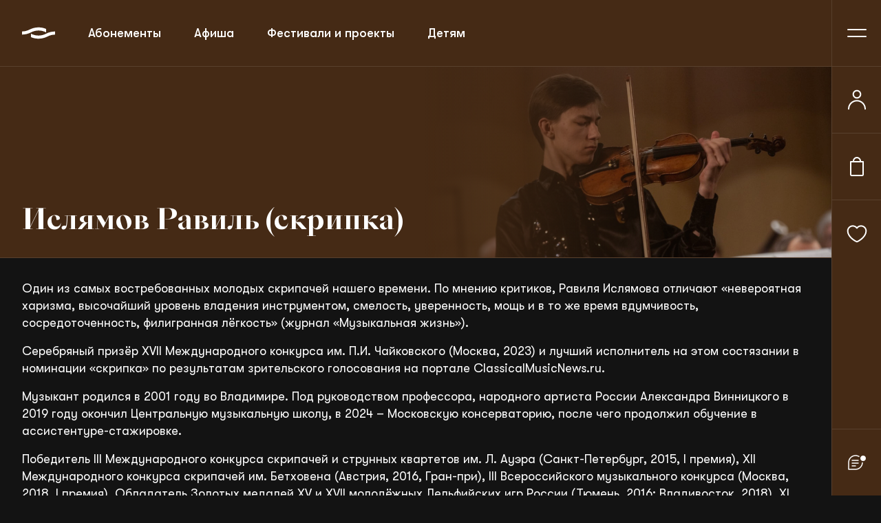

--- FILE ---
content_type: text/html; charset=UTF-8
request_url: https://sgaf.ru/musicians/17972
body_size: 138120
content:
<!DOCTYPE html>
<html xmlns="http://www.w3.org/1999/xhtml" data-layout="main" xml:lang="ru" lang="ru" dir="ltr">
<head>
    <meta charset="UTF-8">
    <meta http-equiv="X-UA-Compatible" content="ie=edge">
    <meta name="cmsmagazine" content="2b3fcd4f7e262ff9b6cca1c19381427d" />
    <meta name="viewport" content="width=device-width, initial-scale=1.0" />
    <meta http-equiv="cleartype" content="on"/>
    <meta name="format-detection" content="telephone=no" />
    <meta name="format-detection" content="address=no" />
    <meta name="apple-mobile-web-app-capable" content="yes" />
    <meta name="HandheldFriendly" content="True" />
    <meta name="google" content="notranslate">

    <link rel="apple-touch-icon" sizes="180x180" href="/images/icons/apple-touch-icon.png">
    <link rel="shortcut icon" href="/favicon.ico" type="image/x-icon" />
    <link rel="icon" type="image/png" sizes="32x32" href="/images/icons/favicon-32x32.png">
    <link rel="icon" type="image/png" sizes="16x16" href="/images/icons/favicon-16x16.png">
    <link rel="manifest" href="/site-manifest.json">
    <link rel="mask-icon" href="/images/icons/safari-pinned-tab.svg" color="#5bbad5">

    <meta name="apple-mobile-web-app-title" content="SGAF">
    <meta name="application-name" content="SGAF">
    <meta name="apple-mobile-web-app-capable" content="yes" />
    <meta name="apple-mobile-web-app-status-bar-style" content="black" />
    <meta name="apple-mobile-web-app-title" content="SGAF" />
    <meta name="msapplication-TileColor" content="#131313">
    <meta name="theme-color" content="#131313;">

    <link rel="canonical" href="https://sgaf.ru/musicians/17972"/>

    <meta property="og:title" content="Ислямов Равиль (скрипка)"/>
    <meta property="og:description" content="Описание страницы на русском"/>
    <meta property="og:image" content="/logo.png"/>
    <meta property="og:url" content= "https://sgaf.ru/musicians/17972" />
    <meta property="og:type" content="website" />

    <meta name="csrf-token" content="go4Ij2tmvfoTvT2wbHIKUreVhMoLOwYwf36aReUe">

    <meta name="description" content="Описание страницы на русском"/>
    
    <title>Ислямов Равиль (скрипка)</title>

                <link rel="preload" as="style" href="https://sgaf.ru/build/assets/app.c35861ef.css" /><link rel="stylesheet" href="https://sgaf.ru/build/assets/app.c35861ef.css" />        <link rel="preload" as="style" href="https://sgaf.ru/build/assets/show.2469ca75.css" /><link rel="stylesheet" href="https://sgaf.ru/build/assets/show.2469ca75.css" />    <style>
        @media screen and (max-width: 1199px) {
            .phpdebugbar {
                display: none !important;
            }
        }
    </style>

    <script src="https://vk.com/js/api/openapi.js?169" type="text/javascript"></script></head>
<body class="not-js page-road style-light" style="--theme-color-bg: rgb(69, 42, 21)">

    
    
    
    <header class="header">
    <div class="header__left">
        <a href="https://sgaf.ru" class="header__logo">
            <svg xmlns="http://www.w3.org/2000/svg">
                <use xlink:href="#components--header--logo"></use>
            </svg>
        </a>
        <nav class="header__top-menu">
            <ul>
                <li><a href="https://sgaf.ru/abonementy">Абонементы</a></li>
                <li><a href="https://sgaf.ru">Афиша</a></li>
                <li><a href="https://sgaf.ru/festivals">Фестивали и проекты</a></li>
                <li><a href="/structure/obrazovatelnye-proekty/detyam">Детям</a></li>
                <li><a href="https://sgaf.ru/musicians">Исполнители</a></li>
                <li><a href="https://sgaf.ru/liga">Лига друзей</a></li>
            </ul>
        </nav>
    </div>
    <div class="header__right right-header">
        <div class="right-header__phone"><svg xmlns="http://www.w3.org/2000/svg">
                <use xlink:href="#components--header--telephone"></use>
            </svg></div>
        <a href="https://sgaf.ru/wishlist" class="right-header__favorite"><svg xmlns="http://www.w3.org/2000/svg">
                <use xlink:href="#components--header--hearth"></use>
            </svg></a>
        <a href="#" class="right-header__vision"><svg xmlns="http://www.w3.org/2000/svg">
                <use xlink:href="#components--header--glasses"></use>
            </svg></a>
        <button class="right-header__menu j-burger"></button>
    </div>
    <div class="right-header__menu-right menu-right">

                <button class="menu-right__user j-user">
                    <svg xmlns="http://www.w3.org/2000/svg">
                <use xlink:href="#components--header--user"></use>
            </svg>
                </button>
        
                <button class="menu-right__buy j-user">
                    <svg xmlns="http://www.w3.org/2000/svg">
                <use xlink:href="#components--header--bag"></use>
            </svg>
                </button>
        
        <a href="https://sgaf.ru/wishlist" class="menu-right__favorite">
            <span class="qty" data-num="0"></span>
            <svg xmlns="http://www.w3.org/2000/svg">
                <use xlink:href="#components--header--hearth"></use>
            </svg>
        </a>
        <button class="menu-right__chat"><svg xmlns="http://www.w3.org/2000/svg">
            <use xlink:href="#components--header--chat"></use>
        </svg></button>
    </div>
</header>

<div class="main-menu">
    <div class="main-menu__top">
        <div class="main-menu__search">
            <input onchange="location.href = '/search/all?q='+this.value" type="text" class="main-menu__search-input" placeholder="Поиск по сайту">
            <button class="main-menu__search-btn"><svg xmlns="http://www.w3.org/2000/svg">
                    <use xlink:href="#components--header--search"></use>
                </svg></button>
        </div>
        <div class="main-menu__cell">
            <a href="#" class="main-menu__logo">
                <svg xmlns="http://www.w3.org/2000/svg">
                    <use xlink:href="#components--header--logo"></use>
                </svg>
            </a>
                                        <div class="main-menu__phone">
                    <a href="tel:+7 (343) 371 46 82" class="afisha-desc__phone">8 (343) 371-46-82</a>
                </div>
                <div class="main-menu__top-social">
                                        <a href="https://vk.com/filarmonia">
                        <svg xmlns="http://www.w3.org/2000/svg">
                            <use xlink:href="#components--header--vk"></use>
                        </svg>
                    </a>
                                                            <a href="https://t.me/sgafme">
                        <svg xmlns="http://www.w3.org/2000/svg">
                            <use xlink:href="#components--header--telegram"></use>
                        </svg>
                    </a>
                                                                            </div>
                    </div>
    </div>
    <div class="main-menu__row">
        <nav class="main-menu__list">
            <ul>
                <li><a href="https://sgaf.ru/abonementy">Абонементы</a></li>
                <li><a href="https://sgaf.ru">Афиша</a></li>
                <li><a href="https://sgaf.ru/festivals">Фестивали и проекты</a></li>
                <li><a href="/structure/obrazovatelnye-proekty/detyam">Детям</a></li>
                <li><a href="https://sgaf.ru/musicians">Исполнители</a></li>
                <li><a href="https://sgaf.ru/liga">Лига друзей</a></li>
                <li><a href="https://sgaf.ru/vkz">Трансляции</a></li>
            </ul>
            <ul>
                <li><a href="https://sgaf.ru/structure">Филиалы</a></li>
                <li><a href="/vkz/o-proekte">Виртуальный зал</a></li>
                <li><a href="https://sgaf.ru/about">О филармонии</a></li>
                <li><a href="https://sgaf.ru/news">Новости</a></li>
                <li><a href="https://sgaf.ru/contacts">Контакты</a></li>
                <li><a href="/medialib/photos">Медиабиблиотека</a></li>
                <li><a href="/blago">Благотворительность</a></li>
            </ul>
        </nav>
        <div class="main-menu__bottom">
            <a class="main-menu__button" href="https://sgaf.ru/charity"><svg xmlns="http://www.w3.org/2000/svg">
                    <use xlink:href="#components--header--flash"></use>
                </svg> Пожертвовать</a>
        </div>
    </div>
    <div class="main-menu__picture">
        <svg xmlns="http://www.w3.org/2000/svg">
            <use xlink:href="#components--header--caption"></use>
        </svg>
    </div>
    <div class="main-menu__social">
        <div class="main-menu__social-phone"><a href="#">8 (343) 371 46 82</a></div>
        <div class="main-menu__social-list">
            <a href="#"><svg xmlns="http://www.w3.org/2000/svg">
                    <use xlink:href="#components--header--vk"></use>
                </svg></a>
            <a href="#"><svg xmlns="http://www.w3.org/2000/svg">
                    <use xlink:href="#components--header--telegram"></use>
                </svg></a>
            <a href="#"><svg xmlns="http://www.w3.org/2000/svg">
                    <use xlink:href="#components--header--ok"></use>
                </svg></a>
            <a href="#"><svg xmlns="http://www.w3.org/2000/svg">
                    <use xlink:href="#components--header--youtube"></use>
                </svg></a>
        </div>
    </div>
    <div class="main-menu__partners">
        <svg xmlns="http://www.w3.org/2000/svg">
            <use xlink:href="#components--header--gosservice"></use>
        </svg>
        <svg xmlns="http://www.w3.org/2000/svg">
            <use xlink:href="#components--header--mir"></use>
        </svg>
        <svg xmlns="http://www.w3.org/2000/svg">
            <use xlink:href="#components--header--visa"></use>
        </svg>
        <svg xmlns="http://www.w3.org/2000/svg">
            <use xlink:href="#components--header--mastercard"></use>
        </svg>
    </div>
    <div class="main-menu__develop">
        <a href="#">Сделано в <svg xmlns="http://www.w3.org/2000/svg">
                <use xlink:href="#components--header--rosogroup"></use>
            </svg></a>
    </div>
</div>

    <main>
        
            <div class="page-title  style-light">

        <div class="gradient-block">
            <img class="gradient-block__img page-title__img" src="https://sgaf.ru/storage/performers/images/23.08.2023/23-08-2023_UioSVKu0mPS1kgMtXw0V-resize-max.jpg" alt="Ислямов Равиль (скрипка)" title="Ислямов Равиль (скрипка)" />
                        <div class="gradient-block__gradient" style="background: linear-gradient(90deg, #452A15 1%, rgba(69, 42, 21, 0.16) 60%);"></div>
                    </div>

        <div class="wrapper">
            <div class="page-title__row page-title__row--cells">
                <div class="page-title__top">
                    
                </div>
                <h1 class="page-title__content">Ислямов Равиль (скрипка)</h1>
            </div>
        </div>
    </div>

    
    
        <div class="road-information road-information--wide">
        <div class="road-information__cell">
            <p>Один из самых востребованных молодых скрипачей нашего времени. По мнению критиков, Равиля Ислямова отличают &laquo;невероятная харизма, высочайший уровень владения инструментом, смелость, уверенность, мощь и в то же время вдумчивость, сосредоточенность, филигранная лёгкость&raquo; (журнал &laquo;Музыкальная жизнь&raquo;).</p>
<p>Серебряный призёр XVII Международного конкурса им. П.И. Чайковского (Москва, 2023) и лучший исполнитель на этом состязании в номинации &laquo;скрипка&raquo; по результатам зрительского голосования на портале ClassicalMusicNews.ru.</p>
<p>Музыкант родился в 2001 году во Владимире. Под руководством профессора, народного артиста России Александра Винницкого в 2019 году окончил Центральную музыкальную школу, в 2024 &ndash; Московскую консерваторию, после чего продолжил обучение в ассистентуре-стажировке.</p>
<p>Победитель III Международного конкурса скрипачей и струнных квартетов им. Л. Ауэра (Санкт-Петербург, 2015, I премия), XII Международного конкурса скрипачей им. Бетховена (Австрия, 2016, Гран-при), III Всероссийского музыкального конкурса (Москва, 2018, I премия). Обладатель Золотых медалей XV и XVII молодёжных Дельфийских игр России (Тюмень, 2016; Владивосток, 2018), XI молодёжных Дельфийских игр государств-участников СНГ (2016), специального приза XVI Международного конкурса им. П.И. Чайковского (Москва, 2019).</p>
<p>С 2011 года &ndash; стипендиат Международного благотворительного фонда Юрия Розума, в 2019 году награждён стипендией им. Геннадия Рождественского.</p>
<p>Ведёт активную концертную деятельность. Принимал участие в фестивалях Юрия Башмета, Дениса Мацуева, Международном музыкальном фестивале &laquo;ArsLonga&raquo;, Фестивале российской культуры в Японии, Международном музыкальном фестивале в Виссембурге (Франция), в открытии Всемирного фестиваля молодёжи (Сириус, 2024). С 2017 года &ndash; постоянный участник программ Санкт-Петербургского Дома музыки.</p>
<p>Сотрудничает с лучшими оркестрами России, такими как симфонический оркестр Мариинского театра, Государственный оркестр России им.&nbsp;Е.Ф.&nbsp;Светланова, оркестр &laquo;Новая Россия&raquo;, Российский национальный оркестр, Санкт-Петербургский академический симфонический оркестр, Московский государственный академический симфонический оркестр, оркестр Государственной академической капеллы Санкт-Петербурга и другие. Выступал под руководством таких дирижёров, как Валерий Гергиев, Юрий Симонов, Александр Сладковский, Юрий Ткаченко, Александр Рудин, Юстус Франц, Александр Чернушенко, Александр Скульский, Димитрис Ботинис, Александр Титов и другие. Принимает участие в телевизионных и радиопроектах.</p>
<p>Играет на скрипке Джузеппе Гварнери &laquo;дель Джезу&raquo; 1735 года, предоставленной Санкт-Петербургским Домом музыки.</p>
<p><em>&laquo;Бесспорное лидерство на конкурсе второй раз подтвердил Равиль Ислямов. Его исполнение &mdash; тот случай, когда не возникает желания рассуждать и анализировать, хочется лишь слушать и наслаждаться. Поражает чувство меры Ислямова, его умение разумно распоряжаться временем в контексте любой сложности, не теряя при этом зажигательности и куража&raquo;</em>&nbsp;(&laquo;Музыкальная жизнь&raquo;, 2023).</p>
        </div>

        
    </div>
    
    </main>

    
    <div class="pre-footer">
    <div class="pre-footer__wrapper">
        <div class="pre-footer__row">
            <div class="pre-footer__picture"><svg xmlns="http://www.w3.org/2000/svg">
                <use xlink:href="#components--header--caption"></use>
            </svg></div>
            <div class="pre-footer__right pre-footer-menu">
                <ul>
        <li><a href="/">Афиша</a></li>
        <li><a href="/festivals">Фестивали и проекты</a></li>
        <li><a href="/abonementy">Абонементы</a></li>
        <li><a href="/vkz/o-proekte">Виртуальный зал</a></li>
        <li><a href="/structure/obrazovatelnye-proekty">Детям</a></li>
        <li><a href="/liga">Лига друзей</a></li>
       
</ul>
<ul>
        <li><a href="/structure/">Филиалы</a></li>
        <li><a href="/about">О филармонии</a></li>
        <li><a href="/musicians">Музыканты и коллективы</a></li>
        <li><a href="/blago">Благотворительность</a></li>
        <li><a href="/news">Новости</a></li>
        <li><a href="/contacts">Контакты</a></li>
       
</ul>

            </div>
        </div>
    </div>
</div>

<footer class="footer">
    <div id="vk_community_messages"></div>
    <div class="footer__wrapper">
        <div class="footer__row">
            <div class="footer__desctop-menu">
                <div class="footer__desctop-menu-picture"><svg xmlns="http://www.w3.org/2000/svg">
                    <use xlink:href="#components--header--caption"></use>
                </svg></div>
                <div class="footer__desctop-menu-menu">
                    <ul>
        <li><a href="/">Афиша</a></li>
        <li><a href="/festivals">Фестивали и проекты</a></li>
        <li><a href="/abonementy">Абонементы</a></li>
        <li><a href="/vkz/o-proekte">Виртуальный зал</a></li>
        <li><a href="/structure/obrazovatelnye-proekty">Детям</a></li>
        <li><a href="/liga">Лига друзей</a></li>
       
</ul>
<ul>
        <li><a href="/structure/">Филиалы</a></li>
        <li><a href="/about">О филармонии</a></li>
        <li><a href="/musicians">Музыканты и коллективы</a></li>
        <li><a href="/blago">Благотворительность</a></li>
        <li><a href="/news">Новости</a></li>
        <li><a href="/contacts">Контакты</a></li>
       
</ul>

                </div>
            </div>
                                        <div class="footer__kassa">
                    <span>Касса</span><a href="tel:+7 (343) 371 46 82">8 (343) 371-46-82</a>
                </div>
                        <div class="footer__partners">
                <svg xmlns="http://www.w3.org/2000/svg">
                    <use xlink:href="#components--header--gosservice"></use>
                </svg>
                <svg xmlns="http://www.w3.org/2000/svg">
                    <use xlink:href="#components--header--mir"></use>
                </svg>
                <svg xmlns="http://www.w3.org/2000/svg">
                    <use xlink:href="#components--header--visa"></use>
                </svg>
                <svg xmlns="http://www.w3.org/2000/svg">
                    <use xlink:href="#components--header--mastercard"></use>
                </svg>
            </div>
            <div class="footer__list">
                <ul>
        <li><a href="/terms/purchase">Правила продажи и возврата билетов</a></li>
        <li><a href="/terms/concertrules">Правила посещения концертов</a></li>
        <li><a href="/terms/personaldata">Политика конфиденциальности</a></li>
       
</ul>
            </div>
            <div class="footer__bottom">
                <div class="footer__description">ГАУК СО «Свердловская ордена Трудового Красного Знамени государственная академическая филармония» © 2003-2026</div>
                <div class="footer__developed">
                    <a href="https://roso.team/"><svg xmlns="http://www.w3.org/2000/svg">
                        <use xlink:href="#components--footer--developed"></use>
                    </svg></a>
                </div>
            </div>
        </div>
    </div>
    <div class="footer__desctop-footer desctop-footer">
        <div class="desctop-footer__desc"> ГАУК СО «Свердловская ордена Трудового Красного Знамени государственная академическая филармония» © 2003-2026</div>
        <div class="desctop-footer__partners">
            <svg xmlns="http://www.w3.org/2000/svg">
                <use xlink:href="#components--header--gosservice"></use>
            </svg>
            <svg xmlns="http://www.w3.org/2000/svg">
                <use xlink:href="#components--header--mir"></use>
            </svg>
            <svg xmlns="http://www.w3.org/2000/svg">
                <use xlink:href="#components--header--visa"></use>
            </svg>
            <svg xmlns="http://www.w3.org/2000/svg">
                <use xlink:href="#components--header--mastercard"></use>
            </svg>
        </div>
        <div class="desctop-footer__develop"><a href="https://roso.team/" target="_blank"><svg xmlns="http://www.w3.org/2000/svg">
            <use xlink:href="#components--footer--developed"></use>
        </svg></a></div>
    </div>
</footer>

<div class="mobile-sidebar">
    <a href="https://sgaf.ru" class="mobile-sidebar__item item-sidebar item-sidebar--active">
        <div class="item-sidebar__img"><svg xmlns="http://www.w3.org/2000/svg">
            <use xlink:href="#components--footer--afisha"></use>
        </svg></div>
        <div class="item-sidebar__caption">Афиша</div>
    </a>
    <a href="/cabinet/tickets" class="mobile-sidebar__item item-sidebar">
        <div class="item-sidebar__img"><svg xmlns="http://www.w3.org/2000/svg">
            <use xlink:href="#components--footer--tickets"></use>
        </svg></div>
        <div class="item-sidebar__caption">Мои билеты</div>
    </a>
    <a href="/cart" class="mobile-sidebar__item item-sidebar">
        <div class="item-sidebar__img"><svg xmlns="http://www.w3.org/2000/svg">
            <use xlink:href="#components--footer--bag"></use>
        </svg></div>
        <div class="item-sidebar__caption">Корзина</div>
    </a>
    <a href="/cabinet" class="mobile-sidebar__item item-sidebar j-user">
        <div class="item-sidebar__img"><svg xmlns="http://www.w3.org/2000/svg">
            <use xlink:href="#components--footer--user"></use>
        </svg></div>
        <div class="item-sidebar__caption">Профиль</div>
    </a>
</div>
    
    
    <div class="filter-section">
                    </div>
    
                            
            <div class="lk-pop" data-reset-code="" data-confirm-code="">

    
    <div class="lk-pop__form form-login" data-name="login" data-current="0">
        <div class="lk-pop__close"></div>
        <div class="lk-pop__top">
            <button class="lk-pop__close-btn"><svg xmlns="http://www.w3.org/2000/svg">
                <use xlink:href="#components--popup-event--close"></use>
            </svg></button>
        </div>
        <div class="lk-pop__title">Войти в личный кабинет </br> или зарегистрироваться</div>
        <div class="lk-pop__sub-title lk-pop__sub-title_error"></div>

        <form name="login" method="post" action="#login" autocomplete="off">
            <div class="lk-pop__cell">
                <div class="lk-pop__cell-input">
                    <input name="login" type="text" data-required="1" autocomplete="login" />
                    <label>Email или логин</label>
                </div>
                <button type="submit">Продолжить</button>
            </div>
        </form>


        <div class="lk-pop__or">или</div>
        <div class="lk-pop__or-list">
            <a href="https://sgaf.ru/auth/socialite/sberbank" title="Войти через Сбер ID"><svg xmlns="http://www.w3.org/2000/svg">
                <use xlink:href="#components--lk-pop--sber"></use>
            </svg> Сбер ID</a>
            <a href="https://sgaf.ru/auth/socialite/vkontakte"  title="Войти через VK"><svg xmlns="http://www.w3.org/2000/svg">
                <use xlink:href="#components--lk-pop--vk"></use>
            </svg> ВКонтакте</a>
            <a href="https://sgaf.ru/auth/socialite/google"  title="Войти через Google"><svg xmlns="http://www.w3.org/2000/svg">
                <use xlink:href="#components--lk-pop--gg"></use>
            </svg> Google</a>
        </div>

    </div>

    
    <div class="lk-pop__form form-sign" data-name="password" data-current="0">
        <div class="lk-pop__close"></div>
        <div class="lk-pop__top">
            <button class="lk-pop__close-btn"><svg xmlns="http://www.w3.org/2000/svg">
                <use xlink:href="#components--popup-event--close"></use>
            </svg></button>
            <button class="j-return" data-target="login"><svg xmlns="http://www.w3.org/2000/svg">
                <use xlink:href="#components--lk-pop--arrow"></use>
            </svg></button>
        </div>
        <div class="lk-pop__title">Личный кабинет</div>
        <div class="lk-pop__sub-title">вход в аккаунт <span>user@sgaf.ru</span>, используйте пароль, указанный при регистрации</div>
        <div class="lk-pop__sub-title lk-pop__sub-title_error"></div>

        <form name="password" method="post" action="#password" autocomplete="off">
            <div class="lk-pop__cell">
                <input type="password" name="password" placeholder="Введите пароль" data-required="1" autocomplete="password" />
                <button type="submit">Продолжить</button>
            </div>
        </form>

        <div class="lk-pop__or"><button class="reset-password j-return" data-target="restore">Забыли пароль?</button></div>
    </div>

    
    <div class="lk-pop__form form-reset" data-name="restore" data-current="0">
        <div class="lk-pop__close"></div>
        <div class="lk-pop__top">
            <button class="lk-pop__close-btn"><svg xmlns="http://www.w3.org/2000/svg">
                <use xlink:href="#components--popup-event--close"></use>
            </svg></button>
            <button class="j-return" data-target="login"><svg xmlns="http://www.w3.org/2000/svg">
                <use xlink:href="#components--lk-pop--arrow"></use>
            </svg></button>
        </div>
        <div class="lk-pop__title">Восстановление пароля</div>
        <div id="resetFormSuccess" class="lk-pop__sub-title lk-pop__sub-title_hidden"></div>
        <div class="lk-pop__sub-title lk-pop__sub-title_error"></div>

        <form name="restore" method="post" action="#restore" autocomplete="off">
            <div class="lk-pop__cell">
                <input type="text" name="login" placeholder="Email или логин" data-required="1">
                <button type="submit">Восстановить</button>
            </div>
        </form>

        
        <div class="lk-pop__or">Инструкция по восстановлению пароля будет выслана на ваш email</div>
    </div>

    
    <div class="lk-pop__form form-reset-confirm" data-name="reset" data-current="0">
        <div class="lk-pop__close"></div>
        <div class="lk-pop__top">
            <button class="lk-pop__close-btn"><svg xmlns="http://www.w3.org/2000/svg">
                <use xlink:href="#components--popup-event--close"></use>
            </svg></button>
            <button class="j-return" data-target="login"><svg xmlns="http://www.w3.org/2000/svg">
                <use xlink:href="#components--lk-pop--arrow"></use>
            </svg></button>
        </div>
        <div class="lk-pop__title">Восстановление пароля</div>
        <div class="lk-pop__sub-title">Введите код из письма и задайте новый пароль</div>
        <div class="lk-pop__sub-title lk-pop__sub-title_error"></div>

        <form name="reset" method="post" action="#reset" autocomplete="off">
            <div class="lk-pop__cell">
                <input type="text" name="code" placeholder="Код подтверждения" value="" data-required="1" />
                <input type="password" name="password" placeholder="Задайте пароль" data-required="1" autocomplete="new-password" />
                <input type="password" name="password_confirmation" placeholder="Повторите пароль" autocomplete="new-password-confirm" data-required="1" />
                <button type="submit">Отправить</button>
            </div>
        </form>
    </div>

    
    <div class="lk-pop__form form-register" data-name="registration" data-current="0">
        <div class="lk-pop__close"></div>
        <div class="lk-pop__top">
            <button class="lk-pop__close-btn"><svg xmlns="http://www.w3.org/2000/svg">
                <use xlink:href="#components--popup-event--close"></use>
            </svg></button>
            <button class="j-return" data-target="login"><svg xmlns="http://www.w3.org/2000/svg">
                <use xlink:href="#components--lk-pop--arrow"></use>
            </svg></button>
        </div>
        <div class="lk-pop__title">Регистрация</div>
        <div id="registerFormSuccess" class="lk-pop__sub-title">пользователь с логином <span>user@sgaf.ru</span> не найден, проверьте свои данные или зарегистрируйтесь</div>
        <div class="lk-pop__sub-title lk-pop__sub-title_error"></div>

        <form name="registration" method="post" action="#registration" autocomplete="off">
            <input type="hidden" name="_token" value="go4Ij2tmvfoTvT2wbHIKUreVhMoLOwYwf36aReUe">
            <div class="lk-pop__cell">
                <input type="text" name="name" placeholder="ФИО" data-required="1" />
                <input type="text" name="login" placeholder="Email" data-required="1" />
                <input type="password" name="password" placeholder="Задайте пароль" data-required="1" autocomplete="new-password" />
                <input type="password" name="password_confirmation" placeholder="Повторите пароль" autocomplete="new-password-confirm" data-required="1" />
                <button  onclick="ym(97424159,'reachGoal','416773076')" type="submit">Зарегистрироваться</button>
            </div>
        </form>

        <div class="lk-pop__or">и согласиться на обработку персональных данных и с политикой конфиденциальности</div>
    </div>

    
    <div class="lk-pop__form form-register-confirm" data-name="confirm" data-current="0">
        <div class="lk-pop__close"></div>
        <div class="lk-pop__top">
            <button class="lk-pop__close-btn"><svg xmlns="http://www.w3.org/2000/svg">
                <use xlink:href="#components--popup-event--close"></use>
            </svg></button>
            <button class="j-return" data-target="login"><svg xmlns="http://www.w3.org/2000/svg">
                <use xlink:href="#components--lk-pop--arrow"></use>
            </svg></button>
        </div>
        <div class="lk-pop__title">Подтверждение регистрации</div>
        <div id="registerComfirmFormSuccess" class="lk-pop__sub-title">Введите код из письма, чтобы подтвердить аккаунт</div>
        <div class="lk-pop__sub-title lk-pop__sub-title_error"></div>

        <form name="confirm" method="post" action="#confirm" autocomplete="off">
            <div class="lk-pop__cell">
                <input type="text" name="code" placeholder="Код подтверждения" value="" data-required="1" />
                <button type="submit">Отправить</button>
            </div>
        </form>
    </div>

    
</div>
        
                <div id="cartPopup" class="cart-pop cart-pop-step1" data-popup>
    <div class="cart-pop__close" data-close></div>
    <div class="cart-pop__top">
        <div class="cart-pop__title"><button class="cart-pop__close-btn" data-close-btn><svg xmlns="http://www.w3.org/2000/svg">
            <use xlink:href="#components--cart-pop--close"></use>
        </svg></button>Билеты к оплате</div>
        
    </div>
    <div class="cart-pop__list list-cart">
    </div>
    <div class="cart-pop__bottom cartpop-bottom">
        <div class="cartpop-bottom__promo">
            <div class="cartpop-bottom__name">Скидка Лиги друзей</div>
            <div class="cartpop-bottom__sale"> -500 ₽</div>
        </div>
        <div class="cartpop-bottom__all">
            <div class="cartpop-bottom__price-count cartpop-bottom__price-count--hidden">
                <div class="cartpop-bottom__count">5 билетов на</div>
                <div class="cartpop-bottom__price">30 000 ₽</div>
            </div>
            <div class="cartpop-bottom__button">
                <button class="j-next-btn" data-popup-order="all">Продолжить</button>
            </div>
        </div>
    </div>
</div>        <div class="event-room" data-limit="50">
    <div class="event-room-inner">
    <div class="event-room__close"></div>
    <div class="event-room__closed"><svg xmlns="http://www.w3.org/2000/svg">
        <use xlink:href="#components--popup-event--close"></use>
    </svg></div>

    
    
    
    <div class="desctop-widget-room">
        <div class="widget-pay">
            <div class="widget-pay__league">
                <div>Скидка Лиги друзей 5%</div>
                <div>-300 ₽</div>
            </div>
            <div class="widget-pay__top">
                <div class="widget-pay__price widget-pay__price--hidden">
                    <div class="widget-pay__price-count">5 билетов</div>
                    <div class="widget-pay__price-value">3 100 ₽</div>
                </div>
                
            </div>
            <div class="widget-pay__bottom">
                                    <button class="widget-pay__ready j-user" disabled>К оформлению</button>
                    <div class="widget-pay__cart-wrapper">
                        <button class="widget-pay__cart j-user" disabled><svg xmlns="http://www.w3.org/2000/svg">
                            <use xlink:href="#components--widget-pay--bag"></use>
                        </svg> В корзину</button>
                        <div class="cart-error"></div>
                    </div>
                            </div>
        </div>
    </div>
    </div>
</div>
    <div class="popup-message">
    <div class="popup-message__content">
        <div class="popup-message__text"></div>
        <div class="popup-message__right">
            <a class="popup-message__link" href="">
                <span></span>
            </a>
            <span class="popup-message__close">
                <svg viewBox="0 0 24 24" fill="none" xmlns="http://www.w3.org/2000/svg">
                    <path d="M6 6L18 18" stroke-width="2" stroke-linecap="round"/>
                    <path d="M6 18L18 6" stroke-width="2" stroke-linecap="round"/>
                </svg>
            </span>
        </div>
    </div>
</div>
    
    <div class="sr-only">
    <svg xmlns="http://www.w3.org/2000/svg" xmlns:xlink="http://www.w3.org/1999/xlink">
        <symbol viewBox="0 0 24 24" fill="none" id="components--about-event--down" xmlns="http://www.w3.org/2000/svg">
            <path fill-rule="evenodd" clip-rule="evenodd" d="M5.96967 8.46967C6.26256 8.17678 6.73744 8.17678 7.03033 8.46967L12.5 13.9393L17.9697 8.46967C18.2626 8.17678 18.7374 8.17678 19.0303 8.46967C19.3232 8.76256 19.3232 9.23744 19.0303 9.53033L13.0303 15.5303C12.7374 15.8232 12.2626 15.8232 11.9697 15.5303L5.96967 9.53033C5.67678 9.23744 5.67678 8.76256 5.96967 8.46967Z" fill="#fff" opacity=".5" />
        </symbol>
        <symbol viewBox="0 0 48 48" fill="none" id="components--about-event--gerb" xmlns="http://www.w3.org/2000/svg">
            <g clip-path="url(#abclip0_1789_174511)">
                <path d="M14.1484 25.7993L14.5534 24.9419L14.2955 24.8244L13.7446 25.5306L13.8108 25.8385L14.1484 25.7993ZM16.1576 26.0316L16.1725 25.1944L15.8808 25.1579L15.6769 25.9559L15.8673 26.2098L16.1576 26.0316ZM32.4464 26.2085L32.6355 25.9546L32.4302 25.1566L32.1372 25.193L32.1548 26.0302L32.4464 26.2085ZM34.5003 25.8385L34.5691 25.5306L34.0182 24.8244L33.7643 24.9419L34.16 25.7993L34.5003 25.8385ZM35.7615 24.5233L35.6642 24.2194L34.7919 23.8589L34.6569 24.129L35.4401 24.6691L35.7615 24.5233ZM12.4726 20.5979L12.5442 20.9328L13.4327 21.2528L13.5677 20.9976L12.7724 20.502L12.4726 20.5979ZM13.2828 22.4262L12.3511 22.3047L12.1067 22.5167L12.3106 22.7868L13.2558 22.7125L13.2828 22.4262ZM12.7008 24.2181L12.6036 24.5219L12.9128 24.6569L13.6933 24.1168L13.5664 23.8468L12.7008 24.2181ZM35.8182 20.9301L35.8884 20.5952L35.5846 20.4993L34.7919 20.9976L34.927 21.2528L35.8182 20.9301ZM46.0805 21.3122C45.7936 21.1636 45.4898 21.0498 45.1758 20.9733C44.8226 20.9096 44.4638 20.8829 44.105 20.8936C44.3503 20.8058 44.5875 20.6969 44.8139 20.5682C45.9725 19.8647 46.1129 18.5279 46.1129 18.5279C46.1129 18.5279 45.4256 18.4604 45.0408 18.4644C44.6067 18.4611 44.173 18.4945 43.7445 18.5643C44.1451 18.3936 44.5077 18.1448 44.8113 17.8325C45.7106 16.9561 45.5715 15.6828 45.5715 15.6828C45.2969 15.6049 45.0097 15.5815 44.7262 15.6139C44.3008 15.6504 44.1496 15.699 43.9484 15.8084C44.7262 14.932 44.8302 14.3919 44.9152 13.8085C45.0503 12.9254 44.7343 12.2908 44.6614 12.2462C44.3312 12.3446 44.0247 12.5096 43.7607 12.731C43.1814 13.1752 42.3699 13.926 42.3699 13.926C42.5484 13.703 42.6998 13.4596 42.8209 13.2009C43.8296 11.1457 43.7134 9.52535 43.4461 9.04194C43.1571 8.50856 42.5967 8.4775 42.3388 8.86775C42.143 9.15806 41.5678 10.4003 41.0979 11.2875C40.494 12.4273 39.7909 13.5118 38.9968 14.5283C38.7767 14.0597 38.5634 14.3932 38.5634 14.3932C38.5634 14.3932 38.2352 14.9469 37.8693 15.5545C37.5845 16.0119 37.2368 16.4269 36.8363 16.7873C36.6523 16.5595 36.4222 16.3731 36.1611 16.2404L36.0585 16.3431C36.0585 16.3431 33.6523 18.8587 32.9109 19.8323C32.1696 20.8059 32.7246 21.2744 33.2647 22.0697C33.8048 22.8651 33.5699 23.7873 32.4545 24.2302C31.4931 24.6083 30.8207 24.2627 30.5492 23.7927C31.2568 23.4997 31.9711 22.7854 31.9752 21.8037C31.9751 21.6322 31.9575 21.4612 31.9225 21.2933C31.8363 20.8112 31.5819 20.3753 31.2047 20.0631C30.8274 19.7508 30.3516 19.5825 29.8619 19.5879C29.5108 19.5896 29.1642 19.6679 28.8465 19.8174C28.6753 19.8967 28.5166 20.0004 28.3752 20.1253C28.3752 20.1253 28.3374 20.1564 28.2834 20.205C27.8311 19.3786 27.8635 18.7345 28.4185 17.665C28.7877 16.9672 29.3503 16.3905 30.0388 16.0041L30.2684 16.1905C30.2684 16.1905 30.2684 16.1068 30.7572 15.8813C31.246 15.6558 31.7645 15.7179 32.1548 16.1689C32.3687 16.4373 32.4845 16.7708 32.4829 17.1141C32.6764 16.9387 32.8246 16.7191 32.915 16.4741C32.9759 16.2674 32.9655 16.0462 32.8853 15.8462C32.8853 15.8462 33.2904 15.9987 33.7225 16.1783C34.1276 16.3404 34.8446 16.5983 35.4779 16.0433C35.6639 15.8781 35.8077 15.6708 35.8972 15.4387C35.9867 15.2066 36.0193 14.9565 35.9924 14.7092C35.732 15.0729 35.3419 15.3228 34.9027 15.4073C34.3625 15.5126 33.7765 15.2021 33.3417 15.0157C33.0174 14.8903 32.6806 14.7998 32.3371 14.7457C32.3371 14.7457 32.8502 14.3095 33.7387 14.5796C34.3922 14.7794 34.4719 15.0333 34.4719 15.0333C34.715 14.8357 34.906 14.5817 35.0282 14.2933C35.2537 13.7613 35.1093 13.2887 34.7204 12.9173C34.3315 12.546 33.5766 12.3489 33.5766 12.3489C33.5766 12.3489 33.7117 12.1477 33.4416 12.0626C33.2121 11.9856 32.9798 11.9276 32.9798 11.9276C33.0296 11.7501 33.0128 11.5605 32.9324 11.3946C32.8521 11.2286 32.7138 11.0979 32.5437 11.0269C31.5336 10.5691 29.9214 11.4171 28.1686 11.6669C26.9844 11.8344 26.4821 11.4738 26.4821 11.4738C26.552 11.668 26.664 11.8441 26.8102 11.9897C27.0326 12.2345 27.294 12.4408 27.584 12.6C27.3728 12.6343 27.1581 12.6411 26.9453 12.6203C26.6603 12.5811 26.1486 12.4569 26.1486 12.4569C26.2756 12.6476 26.4356 12.814 26.6212 12.9484C26.8201 13.0927 27.0326 13.2171 27.2558 13.3197C26.8708 13.5104 26.4733 13.6751 26.0662 13.8126C25.5261 13.9773 24.6281 13.9962 24.6281 13.9962C24.8351 14.19 25.0764 14.3435 25.3397 14.4486C25.5379 14.5327 25.7449 14.5943 25.9568 14.6322C25.6649 15.0283 25.4048 15.4468 25.1791 15.884C24.8914 16.4241 24.4445 17.4584 24.1974 18.0323C23.9543 17.4598 23.5047 16.4268 23.2211 15.884C22.995 15.4464 22.734 15.0278 22.4406 14.6322C22.6521 14.5943 22.8587 14.5327 23.0564 14.4486C23.322 14.3448 23.5653 14.1913 23.7734 13.9962C23.7734 13.9962 22.8727 13.9773 22.338 13.8126C21.9325 13.6738 21.5369 13.5077 21.1538 13.3157C21.3764 13.2134 21.5881 13.089 21.7857 12.9443C21.9722 12.811 22.1324 12.6444 22.2583 12.4528C22.2583 12.4528 21.7466 12.5771 21.4589 12.6162C21.247 12.6371 21.0332 12.6303 20.8229 12.596C21.1125 12.4362 21.3738 12.23 21.5967 11.9856C21.7415 11.8395 21.8526 11.6634 21.9221 11.4698C21.9221 11.4698 21.4184 11.8303 20.2369 11.6629C18.4815 11.4131 16.8733 10.5651 15.8605 11.0228C15.6911 11.0945 15.5536 11.2255 15.4738 11.3913C15.394 11.5571 15.3774 11.7463 15.4271 11.9235C15.4271 11.9235 15.1935 11.9856 14.9639 12.0585C14.6939 12.1436 14.8289 12.3448 14.8289 12.3448C14.8289 12.3448 14.0579 12.5581 13.6784 12.9227C13.299 13.2873 13.1383 13.7667 13.3706 14.2987C13.4911 14.5874 13.6813 14.8416 13.9242 15.0387C13.9242 15.0387 14.0039 14.7848 14.6574 14.585C15.5459 14.3149 16.0604 14.7511 16.0604 14.7511C15.716 14.8053 15.3784 14.8958 15.0531 15.0211C14.621 15.2075 14.0363 15.518 13.4934 15.4127C13.0546 15.328 12.6651 15.0781 12.4051 14.7146C12.3784 14.9617 12.4111 15.2117 12.5003 15.4437C12.5895 15.6757 12.7328 15.8831 12.9182 16.0487C13.5556 16.601 14.2685 16.3431 14.6736 16.1837C15.1111 16.0041 15.5095 15.8516 15.5095 15.8516C15.4312 16.0502 15.4217 16.2694 15.4825 16.4741C15.5718 16.7185 15.7197 16.9373 15.9132 17.1114C15.9096 16.768 16.0251 16.434 16.24 16.1662C16.4035 15.9621 16.6333 15.8216 16.8895 15.7691C17.1458 15.7165 17.4123 15.7553 17.643 15.8786C18.1331 16.1041 18.1331 16.1878 18.1331 16.1878L18.36 16.0014C19.0481 16.3883 19.6106 16.9648 19.9804 17.6623C20.5367 18.7358 20.588 19.3502 20.1275 20.1807C20.1154 20.1712 20.0938 20.1469 20.083 20.1388C19.9044 20.0078 19.7103 19.8994 19.505 19.8161C19.1858 19.6668 18.838 19.5885 18.4856 19.5865C17.9962 19.5803 17.5205 19.7483 17.1435 20.0605C16.7666 20.3726 16.5128 20.8086 16.4277 21.2906C16.3913 21.4592 16.3732 21.6313 16.3737 21.8037C16.3741 22.2435 16.5124 22.6721 16.7692 23.0291C17.026 23.3862 17.3882 23.6537 17.805 23.7941C17.5349 24.2654 16.8598 24.6043 15.897 24.2302C14.7816 23.79 14.5467 22.8664 15.0868 22.0697C15.6269 21.2731 16.1819 20.8059 15.4392 19.8323C14.6966 18.8587 12.2957 16.339 12.2957 16.339L12.1931 16.2364C11.9326 16.3699 11.7026 16.5561 11.5179 16.7833C11.1187 16.4241 10.7715 16.011 10.4863 15.5558C10.1231 14.9482 9.79359 14.3946 9.79359 14.3946C9.79359 14.3946 9.58159 14.0651 9.36014 14.5296C8.56716 13.5123 7.86415 12.428 7.25906 11.2889C6.79185 10.3976 6.21662 9.15806 6.01947 8.8691C5.76021 8.47886 5.20118 8.50721 4.91356 9.04734C4.6435 9.5321 4.53143 11.1511 5.54011 13.2063C5.66002 13.4651 5.81053 13.7085 5.98841 13.9314C5.98841 13.9314 5.17823 13.182 4.60299 12.7364C4.33778 12.5153 4.03046 12.3504 3.69963 12.2516C3.62672 12.2962 3.31614 12.9268 3.44442 13.8139C3.53084 14.3973 3.63212 14.9374 4.4126 15.8138C4.2114 15.7044 4.05882 15.6558 3.63212 15.6193C3.34855 15.5871 3.06143 15.6105 2.78682 15.6882C2.78682 15.6882 2.65179 16.9629 3.54975 17.8379C3.85174 18.1507 4.2136 18.3996 4.61379 18.5697C4.18621 18.4998 3.75345 18.4664 3.3202 18.4698C2.93536 18.4698 2.24805 18.5333 2.24805 18.5333C2.24805 18.5333 2.38308 19.8701 3.5484 20.5736C3.77398 20.7022 4.01026 20.8111 4.25461 20.899C3.89633 20.8885 3.53792 20.9152 3.18516 20.9787C2.87159 21.0552 2.5683 21.169 2.2818 21.3176C2.2818 21.3176 2.74361 22.5329 3.92243 22.9596C4.10802 23.0433 4.30363 23.1028 4.50442 23.1365C4.14829 23.2272 3.80289 23.3558 3.47413 23.52C3.21102 23.6605 2.96499 23.8308 2.74091 24.0277C2.74091 24.0277 3.3418 25.1336 4.45176 25.3321C4.46121 25.3321 4.55033 25.3483 4.63405 25.3686C4.34294 25.5554 4.07149 25.7712 3.82386 26.0127C3.60854 26.2517 3.42309 26.5161 3.27158 26.7999C3.27158 26.7999 4.20195 27.7694 5.54686 27.6101C5.42224 27.7503 5.31271 27.9033 5.22008 28.0665C5.03607 28.4027 4.91137 28.7682 4.85145 29.1467C4.85145 29.1467 5.86823 29.6869 7.0025 29.3317C6.93133 29.4632 6.87517 29.6023 6.83506 29.7463C6.76403 30.119 6.72473 30.4971 6.71758 30.8765C6.71758 30.8765 7.94772 31.2411 9.01311 30.4592C8.93064 30.6577 8.88225 30.8686 8.86998 31.0831C8.85775 31.4617 8.87717 31.8406 8.92804 32.216C8.92804 32.216 10.2622 32.3726 11.202 31.3977L11.2762 31.318C11.2615 31.4317 11.2561 31.5464 11.26 31.661C11.3015 32.0375 11.3752 32.4097 11.4801 32.7737C11.4801 32.7737 12.8223 32.7386 13.6123 31.6354C13.685 31.5374 13.7509 31.4345 13.8094 31.3275C13.8203 31.5873 13.8699 31.844 13.9566 32.0891C14.0581 32.3505 14.1871 32.6003 14.3414 32.8344C14.3414 32.8344 15.4474 32.4942 15.8497 31.3964C16.0254 30.8508 16.1111 30.2802 16.1036 29.7071C16.1698 29.776 16.213 29.8151 16.213 29.8151C16.4875 29.7234 16.7345 29.5641 16.9313 29.352C16.6572 30.281 16.5127 31.2434 16.5019 32.2119C16.5019 32.4577 16.5127 32.7075 16.5357 32.96C16.5544 33.3847 16.627 33.8054 16.7518 34.2118C16.64 34.4207 16.5122 34.6207 16.3696 34.8099C16.2573 34.9197 16.1696 35.052 16.1123 35.1982C16.055 35.3444 16.0295 35.5011 16.0374 35.6579C16.0479 35.7593 16.092 35.8543 16.1627 35.9277C16.2335 36.0012 16.3267 36.0488 16.4277 36.063C16.4277 36.063 16.3872 36.4681 16.529 36.6653C16.6396 36.8079 16.7936 36.9108 16.9678 36.9583L17.2851 37.0353C17.2851 37.0353 17.3486 37.4917 17.5039 37.5983C17.7105 37.7144 17.9304 37.8051 18.1588 37.8684C18.2736 37.9076 18.4829 38.0561 18.6192 38.1209C18.8312 38.2222 19.1337 38.1776 19.42 38.0237C19.6077 37.917 19.6414 37.628 19.632 37.5551C19.7251 37.597 19.74 37.5997 19.8278 37.6348C20.1316 37.755 20.3679 37.8873 20.3773 37.94C20.5205 38.1749 20.6055 38.761 20.6677 39.1728C20.6987 39.3524 20.6785 39.5982 20.8027 39.848L20.8391 39.906L20.7419 39.9425C20.358 40.0749 19.9944 40.2604 19.6617 40.4934C19.2741 40.7702 18.8056 41.5237 18.2128 41.6641C17.6929 41.787 17.3081 41.548 17.2676 41.2239C17.2416 41.0623 17.2303 40.8987 17.2338 40.7351C17.2338 40.7351 16.5222 41.1551 16.4682 41.6641C16.4486 41.8536 16.4867 42.0447 16.5775 42.2121C16.6684 42.3796 16.8077 42.5157 16.9773 42.6026C16.9773 42.6026 16.032 43.51 16.3278 44.2945C16.583 44.9697 16.7585 45.2587 16.8031 45.5098C16.8339 45.6529 16.8098 45.8023 16.7355 45.9284C16.7355 45.9284 17.2109 45.9838 17.3202 45.3343C17.3918 44.9292 17.4971 44.7347 17.5903 44.6186C17.6363 44.5694 17.6713 44.511 17.6929 44.4471C17.6723 44.7908 17.7051 45.1357 17.7901 45.4693C17.9252 45.9095 18.4329 46.343 19.1405 46.4037C19.573 46.4182 20.0009 46.3101 20.3746 46.0918C20.3746 46.0918 20.9148 46.8196 21.6642 46.9236C22.1679 46.9974 22.682 46.9512 23.1644 46.7886C23.2813 46.9987 23.4122 47.2008 23.556 47.3935C23.6913 47.5657 23.8448 47.7228 24.0137 47.8621L24.2541 47.9971C24.2541 47.9971 24.5377 47.727 24.7253 47.4921C24.8965 47.2382 25.0469 46.9708 25.175 46.6927C25.175 46.6927 26.0189 47.0019 26.7616 46.8426C27.2286 46.7283 27.6583 46.4958 28.0093 46.1674C28.165 46.3166 28.3495 46.4324 28.5515 46.5078C28.7535 46.5833 28.9687 46.6168 29.1841 46.6063C29.8997 46.5604 30.4142 45.9136 30.5533 45.472C30.639 45.1477 30.6664 44.8107 30.6343 44.4768C30.6343 44.4768 30.6816 44.5133 30.8004 44.6119C30.9192 44.7104 31.0057 44.7563 31.0894 45.233C31.2109 45.8812 31.5566 45.9163 31.5566 45.9163C31.5432 45.6942 31.5773 45.4719 31.6565 45.2641C31.7564 45.0237 31.9657 44.7509 32.1224 44.1501C32.2084 43.8595 32.19 43.5479 32.0704 43.2695C31.9508 42.991 31.7375 42.7632 31.4675 42.6256C31.4675 42.6256 31.9914 42.3339 31.9468 41.7546C31.8915 41.0025 31.0907 40.7419 31.0907 40.7419C31.0907 40.7419 31.1555 40.8242 31.1069 41.147C31.0583 41.4697 30.745 41.8019 30.1225 41.6263C29.7904 41.5318 29.1922 40.7999 28.8046 40.5258C28.4312 40.2829 28.0372 40.0733 27.6272 39.8993C27.5999 39.8868 27.572 39.876 27.5435 39.8669L27.5583 39.8439C27.6825 39.5968 27.6623 39.351 27.6933 39.1688C27.735 38.7871 27.8137 38.4104 27.9283 38.0439C27.9945 37.8765 28.2362 37.7482 28.5386 37.6307C28.6251 37.5956 28.6345 37.5929 28.7304 37.5511C28.7209 37.624 28.756 37.9143 28.9464 38.0196C29.2313 38.1736 29.5298 38.2181 29.7458 38.1169C29.8808 38.052 30.0901 37.9035 30.2036 37.8644C30.4331 37.8006 30.6543 37.7099 30.8625 37.5943C31.0151 37.489 31.0786 37.0312 31.0786 37.0312L31.3972 36.9542C31.5711 36.9062 31.7247 36.8028 31.8347 36.6599C31.9779 36.4695 31.936 36.0576 31.936 36.0576C32.0373 36.0439 32.131 35.9965 32.202 35.923C32.2731 35.8495 32.3173 35.7542 32.3276 35.6525C32.3352 35.4956 32.3094 35.3389 32.2519 35.1927C32.1944 35.0466 32.1065 34.9142 31.9941 34.8045C31.8513 34.6154 31.7235 34.4154 31.6119 34.2064C31.7362 33.7998 31.8088 33.3793 31.828 32.9546C31.8482 32.7021 31.8604 32.4523 31.8604 32.2065C31.8504 31.2379 31.7059 30.2754 31.431 29.3466C31.6282 29.5583 31.8751 29.7175 32.1494 29.8097C32.1494 29.8097 32.1939 29.7692 32.2601 29.7017C32.2545 30.2721 32.3402 30.8396 32.514 31.3829C32.919 32.482 34.0223 32.8209 34.0223 32.8209C34.1771 32.5867 34.307 32.3369 34.4098 32.0756C34.4956 31.8304 34.5438 31.5736 34.5529 31.314C34.6123 31.4201 34.6781 31.5225 34.7501 31.6205C35.54 32.7237 36.8836 32.7588 36.8836 32.7588C36.987 32.3947 37.0597 32.0225 37.101 31.6462C37.1059 31.5316 37.1005 31.4168 37.0848 31.3032L37.1617 31.3829C38.1069 32.3591 39.4357 32.2011 39.4357 32.2011C39.4863 31.8258 39.5048 31.4468 39.491 31.0682C39.4806 30.8534 39.4322 30.6422 39.3479 30.4444C40.4281 31.2262 41.6515 30.8616 41.6515 30.8616C41.6445 30.4822 41.6052 30.1041 41.534 29.7314C41.4936 29.5879 41.4384 29.449 41.3693 29.3169C42.4995 29.6788 43.5163 29.1319 43.5163 29.1319C43.4558 28.7534 43.3311 28.3881 43.1477 28.0516C43.0543 27.8887 42.9438 27.7362 42.8182 27.5966C44.1685 27.7519 45.0948 26.7864 45.0948 26.7864C44.9431 26.5031 44.7581 26.2388 44.5439 25.9992C44.2959 25.758 44.0245 25.5423 43.7337 25.3551C43.8188 25.3362 43.9079 25.32 43.916 25.3186C45.0233 25.1201 45.6268 24.0142 45.6268 24.0142C45.4025 23.817 45.156 23.6467 44.8923 23.5065C44.5642 23.3429 44.2197 23.2143 43.8647 23.123C44.0646 23.0894 44.2594 23.03 44.444 22.9461C45.6241 22.5194 46.0859 21.3041 46.0859 21.3041L46.0805 21.3122ZM44.6006 18.8385C44.8982 18.8327 45.1956 18.8585 45.4878 18.9154C45.0219 19.4758 44.5034 19.9201 43.1072 20.3427C41.2883 20.8828 40.2053 20.8153 39.8056 20.8558C40.7414 20.2414 40.975 19.8633 40.975 19.8633C40.975 19.8633 40.9602 19.7823 40.6212 19.654C40.9345 19.5703 41.5475 19.4164 42.0053 19.2679C42.3186 19.1625 42.5144 19.0937 42.8573 18.9451C42.9924 18.9289 44.0078 18.8385 44.6006 18.8385ZM33.9588 26.885C34.0714 27.2184 34.2138 27.5411 34.3841 27.8491C34.3537 28.028 34.2935 28.2005 34.2059 28.3595C34.1237 28.5075 34.0153 28.6393 33.8859 28.7484C33.7034 28.6989 33.5331 28.6123 33.3856 28.4941C33.238 28.3758 33.1165 28.2284 33.0284 28.0611C32.8299 27.683 32.838 27.2387 32.8299 26.9808C32.9339 26.8917 33.0446 26.7918 33.1202 26.7202C33.2441 26.5797 33.3404 26.4171 33.4038 26.2409C33.546 26.3402 33.7039 26.4146 33.871 26.461C33.8859 26.5622 33.9169 26.7081 33.9588 26.8742C33.9583 26.8777 33.9583 26.8814 33.9588 26.885ZM34.2856 26.5987C34.4499 26.6625 34.6228 26.7012 34.7987 26.7135C34.8648 26.6554 34.9864 26.4988 35.0255 26.4556C35.1754 26.5906 35.2591 26.8012 36.0531 27.2887C36.0756 27.4989 36.0729 27.7111 36.045 27.9207C36.0273 28.0916 35.9943 28.2606 35.9464 28.4257C35.5867 28.3385 35.2589 28.1513 35.0012 27.8855C34.6558 27.524 34.4105 27.0786 34.2896 26.5933L34.2856 26.5987ZM35.305 26.1977C35.3337 26.1582 35.3594 26.1167 35.382 26.0734C35.4955 25.8467 35.5543 25.5965 35.5535 25.3429C35.5535 25.3429 36.4758 25.9154 37.2671 26.1234C37.3313 26.299 37.381 26.4797 37.4156 26.6635C37.4545 26.8363 37.4735 27.013 37.4723 27.1901C37.0603 27.1409 36.6588 27.0265 36.2827 26.8512C35.9151 26.7009 35.5827 26.4761 35.3064 26.1909L35.305 26.1977ZM36.8174 25.4482C36.6635 25.3888 36.3772 25.2524 36.2638 25.2011C36.5101 25.1173 36.7321 24.9745 36.9106 24.7852C36.8982 24.7163 36.87 24.6511 36.8282 24.5948C37.1691 24.6805 37.521 24.7142 37.872 24.6948L38.007 24.7029C38.0894 24.7825 38.4445 24.9338 38.6822 25.1836C38.8674 25.3593 39.0025 25.5812 39.0738 25.8263C38.5404 25.8088 37.6978 25.7885 36.8214 25.4482H36.8174ZM37.8571 24.1425C37.4197 24.1309 36.9836 24.0907 36.5514 24.0223C36.4637 23.906 36.3621 23.8007 36.2489 23.709C36.4108 23.6172 36.5586 23.5026 36.6878 23.3687C37.1482 23.3904 38.1569 23.412 38.9833 23.1203C39.0225 23.1054 39.0616 23.0933 39.1008 23.0757C39.2156 23.123 39.3708 23.1905 39.5531 23.2756C39.8002 23.3805 40.0174 23.5453 40.1851 23.7549C39.9069 23.9129 38.7889 24.16 37.8504 24.1425H37.8571ZM38.1096 22.7773C37.6559 22.8259 37.2036 22.8408 37.0294 22.7895C37.0928 22.6809 37.1457 22.5665 37.1874 22.4478C37.1388 22.298 36.9632 22.1305 36.6365 21.8686L36.5622 21.8105C37.211 21.7442 37.8542 21.6305 38.4864 21.4702C38.7502 21.501 39.0073 21.5739 39.248 21.6863C39.8326 21.9091 40.0068 22.0995 40.0757 22.1751C39.4579 22.5024 38.7858 22.7147 38.0921 22.8016L38.1096 22.7773ZM38.3622 20.9247C37.2684 21.2218 36.7161 21.2434 36.4717 21.2434C36.6305 21.0476 36.7498 20.8229 36.8228 20.5817C37.213 20.4386 38.165 20.0659 38.855 19.5771C38.9901 19.5771 39.2102 19.5865 39.5302 19.6149C39.8555 19.6264 40.1717 19.7253 40.4457 19.9011C40.096 20.3062 39.2763 20.6776 38.3676 20.9233L38.3622 20.9247ZM44.4224 15.9906C44.9139 15.9258 45.1151 15.9906 45.1812 16.0041C44.9112 16.4943 44.2212 17.2991 42.6791 18.1457C41.2235 18.9424 40.3606 19.253 39.9987 19.3759C39.7372 19.327 39.4721 19.2999 39.2061 19.2949C39.461 19.0536 39.6875 18.784 39.8813 18.4914C40.4214 18.2835 42.1511 17.5759 43.4771 16.2675C43.4947 16.2513 43.5298 16.2256 43.5474 16.2094C43.8295 16.1082 44.1207 16.0345 44.417 15.9893L44.4224 15.9906ZM39.1507 14.8685C39.6514 14.2607 40.1167 13.6245 40.5443 12.9632C41.1668 11.987 41.9688 10.2883 42.4874 9.23773C42.7345 8.73812 43.2408 8.95012 43.2503 9.70899C43.2597 10.8176 42.4104 12.623 41.7015 13.5223C40.2918 15.3047 39.626 15.7057 39.0792 16.0757C39.2059 15.6895 39.2338 15.2777 39.1602 14.878L39.1507 14.8685ZM41.4854 15.0441C41.8041 14.7322 43.0666 13.7856 43.8593 13.0618C44.07 12.8696 44.3091 12.7111 44.5682 12.5919C44.66 13.1779 44.3197 13.9706 44.0173 14.4661C43.5593 15.1674 42.9772 15.7792 42.2997 16.2715C40.6455 17.4463 40.5159 17.4544 40.2445 17.5827C39.6804 17.4032 39.0739 17.407 38.512 17.5935C38.5536 17.5473 38.5853 17.493 38.6052 17.4341C39.6404 16.7296 40.605 15.9264 41.4854 15.036V15.0441ZM37.7896 16.204C38.0608 15.8299 38.304 15.4363 38.5174 15.0265C38.7213 14.6403 38.9225 14.7173 38.9104 15.1156C38.8996 15.83 38.5404 16.5713 38.0705 17.1681C37.7888 17.5388 37.4299 17.8438 37.0186 18.062C37.0686 17.927 37.1793 17.4098 36.9848 17.0142C37.293 16.7851 37.5659 16.5121 37.795 16.204H37.7896ZM38.2271 17.9594C38.3622 17.9256 38.5796 17.877 38.9171 17.8244C39.26 17.7581 39.6142 17.7804 39.9461 17.8892C39.3686 18.4247 38.7347 18.896 38.0556 19.2949C37.5508 19.5842 37.0265 19.8382 36.4866 20.0551C36.2488 19.9485 35.996 19.8793 35.7371 19.8498C35.7371 19.8498 35.9437 19.6365 36.3272 19.2665C37.0582 18.9874 37.7106 18.5351 38.2285 17.9486L38.2271 17.9594ZM31.0988 24.6853C32.4626 24.9554 33.416 24.2411 33.7468 23.6766C34.0776 23.1122 34.0168 22.4694 33.447 21.6633C32.8772 20.8572 32.5464 20.6614 34.11 18.9451C35.6737 17.2289 36.2705 16.7603 36.2705 16.7603C36.2705 16.7603 36.8674 16.971 36.7904 17.8163C36.7418 18.3564 35.8168 19.2881 35.5387 19.5825C35.2605 19.8768 35.0066 20.1307 35.0066 20.1307C35.3085 20.1261 35.6101 20.1505 35.9073 20.2036C36.1096 20.2326 36.3034 20.3044 36.4758 20.4143C36.4758 20.4143 36.3556 20.9368 36.176 21.1434C35.9964 21.35 35.698 21.6741 35.698 21.6741C35.9506 21.7754 36.184 21.9193 36.388 22.0995C36.5326 22.2341 36.6637 22.3824 36.7796 22.5424C36.6849 22.8034 36.5326 23.0397 36.334 23.2337C36.1101 23.4061 35.8725 23.5601 35.6237 23.6942C35.8555 23.8483 36.065 24.0337 36.2462 24.2451C36.3465 24.3703 36.4192 24.5152 36.4596 24.6705C36.2825 24.8023 36.085 24.904 35.8749 24.9716C35.7303 25.0139 35.5811 25.0384 35.4306 25.0445C35.3537 25.0497 35.2766 25.0497 35.1997 25.0445C35.2111 25.3029 35.174 25.5612 35.0903 25.8061C34.9943 26.0017 34.8515 26.1705 34.6745 26.2976C34.4068 26.2753 34.1431 26.2186 33.8899 26.1288C33.6876 26.0196 33.4975 25.8893 33.3228 25.7399C33.2094 25.9658 33.0737 26.1798 32.9177 26.3786C32.8016 26.4892 32.6685 26.5804 32.5234 26.6487C32.3413 26.5693 32.1641 26.4792 31.9927 26.3786C31.8565 26.2869 31.7278 26.1844 31.6079 26.0721L30.768 26.6608C30.768 26.6608 30.4129 26.5325 29.9389 25.6913L29.9146 25.6386C29.6529 25.1261 29.4417 24.5893 29.284 24.0358C29.7499 24.341 30.6654 24.6029 31.0934 24.6867L31.0988 24.6853ZM29.9011 20.074C31.0192 20.0996 31.9266 21.4121 31.3027 22.5532C30.6789 23.6942 29.5176 23.5564 29.2773 23.204C29.1608 23.0309 29.1135 22.8204 29.1448 22.6142C29.176 22.4079 29.2835 22.2208 29.446 22.09C29.7823 21.8483 30.2994 22.1022 30.2994 22.1022L30.2711 22.063C30.2711 22.063 29.7755 21.3257 29.0558 21.9712C28.9666 22.0435 28.8943 22.1346 28.8441 22.238C28.794 22.3414 28.7671 22.4545 28.7655 22.5694H27.4692C27.4773 22.4537 27.4953 22.3389 27.5232 22.2264C27.7527 20.9409 28.7857 20.0483 29.897 20.074H29.9011ZM22.6904 20.3238C22.6905 20.2394 22.7136 20.1566 22.7571 20.0844C22.8007 20.0121 22.8631 19.9531 22.9377 19.9136C23.0123 19.8741 23.0963 19.8558 23.1805 19.8604C23.2648 19.865 23.3462 19.8926 23.416 19.94C23.4858 19.9874 23.5413 20.0529 23.5767 20.1296C23.6121 20.2062 23.6259 20.291 23.6167 20.3749C23.6075 20.4588 23.5756 20.5386 23.5244 20.6057C23.4733 20.6728 23.4049 20.7247 23.3264 20.7559V22.5707H22.9686V20.7505C22.8864 20.7136 22.8166 20.6539 22.7673 20.5785C22.718 20.5031 22.6913 20.4152 22.6904 20.3251V20.3238ZM23.5006 19.5366C23.3011 19.4428 23.0727 19.4312 22.8646 19.5042C22.7298 19.5485 22.608 19.6255 22.51 19.7281C22.412 19.8308 22.3409 19.9561 22.3029 20.0929C22.2346 20.0776 22.1649 20.069 22.0949 20.0672C21.9777 20.0668 21.8617 20.0905 21.7541 20.137C21.6466 20.1834 21.5497 20.2516 21.4697 20.3373C21.3867 20.423 21.3223 20.5251 21.2807 20.6369C21.2391 20.7488 21.2211 20.8681 21.228 20.9873C21.2348 21.1064 21.2663 21.2229 21.3205 21.3293C21.3747 21.4356 21.4503 21.5296 21.5427 21.6052V22.1359H21.2402C21.1547 21.7089 20.9918 21.3011 20.7595 20.9328C21.1324 20.4951 21.418 19.99 21.6007 19.4447C21.7376 19.018 21.8321 18.5788 21.8829 18.1336C21.9613 18.2335 22.0477 18.355 22.1273 18.4766C22.2459 18.6633 22.3519 18.8577 22.4447 19.0586L22.6027 19.4056L22.7377 19.0478C22.8359 18.7639 22.9113 18.4727 22.9632 18.1768C22.9983 17.9783 23.0226 17.8001 23.0402 17.6556C23.1798 17.8263 23.307 18.0068 23.4209 18.1957C23.5575 18.4327 23.674 18.6807 23.7693 18.937C23.7977 19.0153 23.8328 19.1369 23.8557 19.2273C23.7153 19.2948 23.5945 19.3971 23.5047 19.5244L23.5006 19.5366ZM21.6453 20.926C21.645 20.8418 21.6677 20.7591 21.7108 20.6868C21.7539 20.6144 21.8159 20.5552 21.8901 20.5153C21.9643 20.4755 22.0479 20.4566 22.132 20.4606C22.2161 20.4646 22.2976 20.4915 22.3676 20.5382C22.4377 20.585 22.4937 20.6499 22.5297 20.726C22.5657 20.8021 22.5803 20.8866 22.572 20.9704C22.5637 21.0543 22.5328 21.1342 22.4825 21.2018C22.4322 21.2694 22.3646 21.322 22.2867 21.3541V22.5586H21.9302V21.3514C21.8463 21.3158 21.7746 21.2565 21.7239 21.1806C21.6733 21.1048 21.646 21.0159 21.6453 20.9247V20.926ZM28.7736 22.8826L28.8141 23.3931L19.5969 23.4106L19.6144 22.8826H28.7736ZM26.0878 20.0726C26.0589 19.9269 25.9914 19.7917 25.8924 19.681C25.7933 19.5703 25.6664 19.4882 25.5247 19.4434C25.4055 19.402 25.279 19.3858 25.1532 19.3961C25.0274 19.4063 24.9052 19.4426 24.7942 19.5028C24.7349 19.3951 24.6452 19.3073 24.5363 19.2503C24.5606 19.1612 24.5998 19.0221 24.6322 18.9343C24.7249 18.6771 24.8411 18.429 24.9792 18.193C25.0932 18.0045 25.22 17.8241 25.3586 17.6529C25.3735 17.7974 25.4005 17.9756 25.4343 18.1741C25.486 18.47 25.5614 18.7612 25.6598 19.045L25.7948 19.4029L25.9541 19.0559C26.0463 18.8545 26.1528 18.66 26.2728 18.4739C26.3525 18.3523 26.4375 18.2322 26.5145 18.1309C26.5665 18.5759 26.661 19.015 26.7967 19.442C26.9746 19.9715 27.2493 20.4633 27.6069 20.8923C27.3638 21.2677 27.1934 21.6854 27.1046 22.1238H26.8021V21.6052C26.9033 21.5243 26.9849 21.4215 27.0408 21.3046C27.0966 21.1877 27.1254 21.0597 27.1249 20.9301C27.1249 20.4507 26.7846 20.0281 26.0824 20.0821L26.0878 20.0726ZM25.8123 20.9341C25.8125 20.8505 25.8353 20.7685 25.8783 20.6968C25.9213 20.6252 25.9829 20.5664 26.0566 20.5269C26.1303 20.4874 26.2132 20.4686 26.2968 20.4724C26.3803 20.4762 26.4612 20.5026 26.5309 20.5487C26.6007 20.5948 26.6566 20.6589 26.6929 20.7343C26.7291 20.8096 26.7443 20.8933 26.7368 20.9766C26.7293 21.0599 26.6994 21.1395 26.6503 21.2072C26.6012 21.2748 26.5347 21.3279 26.4578 21.3608V22.568H26.1027V21.3635C26.0171 21.3289 25.9438 21.2696 25.892 21.1931C25.8403 21.1166 25.8126 21.0265 25.8123 20.9341ZM24.7996 20.2819C24.7997 20.197 24.8231 20.1136 24.8673 20.0411C24.9115 19.9685 24.9749 19.9095 25.0504 19.8705C25.1259 19.8316 25.2107 19.8141 25.2955 19.8201C25.3803 19.8261 25.4618 19.8554 25.531 19.9046C25.6003 19.9538 25.6547 20.0211 25.6883 20.0992C25.7218 20.1773 25.7333 20.2631 25.7213 20.3472C25.7094 20.4314 25.6745 20.5106 25.6206 20.5763C25.5666 20.6419 25.4956 20.6914 25.4154 20.7194V22.5707H25.0602V20.6965C24.9822 20.6589 24.9163 20.6001 24.8702 20.5267C24.8242 20.4534 24.7997 20.3686 24.7996 20.2819ZM32.6085 16.2688C32.6085 16.2688 32.4923 15.9636 32.0413 15.6801C31.5903 15.3965 31.3824 15.4195 31.3824 15.4195C31.4688 15.3513 31.5728 15.309 31.6822 15.2975C31.7917 15.2861 31.9022 15.3059 32.0008 15.3546C32.3641 15.5234 32.4937 15.6409 32.5747 15.8718C32.6199 15.999 32.6316 16.1358 32.6085 16.2688ZM32.7138 15.0994C33.1013 15.2345 33.8548 15.5302 34.1397 15.6396C34.3592 15.7187 34.593 15.7506 34.8257 15.7332C35.0584 15.7157 35.2848 15.6493 35.49 15.5383C35.49 15.5383 35.2362 16.1608 34.3747 16.0244C33.8504 15.9236 33.3478 15.7321 32.8893 15.4586C32.6474 15.309 32.3816 15.2021 32.1035 15.1426C32.1035 15.1426 32.4559 15.0076 32.7084 15.0967L32.7138 15.0994ZM33.3633 12.7148C33.7115 12.7388 34.0447 12.8657 34.3207 13.0794C34.7069 13.4129 34.8608 13.6654 34.7595 14.0502C34.6582 14.4351 34.4706 14.5256 34.4706 14.5256C34.1748 14.3004 33.8133 14.1785 33.4416 14.1785C33.0878 14.1637 32.2682 14.242 31.9023 14.6093C31.8266 14.6754 31.7672 14.5917 31.8172 14.5323C31.9584 14.3926 32.0893 14.2428 32.2088 14.084C32.4788 13.71 32.595 13.5439 32.8421 13.2644C33.0892 12.9848 33.3755 12.7134 33.3755 12.7134L33.3633 12.7148ZM27.1168 12.8606C27.3532 12.8708 27.5901 12.8645 27.8257 12.8417C28.1836 12.7897 28.5443 12.7586 28.9059 12.7485C29.2989 12.7485 29.7161 12.6203 30.3913 12.8836C31.0664 13.1469 31.458 13.2887 31.458 13.2887C31.621 13.1546 31.7732 13.0079 31.9131 12.8498C32.0235 12.7125 32.1065 12.5553 32.1575 12.3867C32.0409 12.4258 31.9163 12.4341 31.7956 12.411C31.6011 12.3732 31.057 12.1612 30.3724 12.2651C29.6877 12.3691 28.9221 12.4393 28.1767 12.3232C27.4314 12.2071 27.2788 11.9789 27.2788 11.9789C27.2788 11.9789 27.6353 12.0774 28.9208 11.86C30.4858 11.59 32.1129 10.8122 32.5666 11.4347C32.7016 11.621 32.6179 11.91 32.5288 12.1274C32.3222 12.5853 32.0492 13.0103 31.7186 13.3886C31.4869 13.6324 31.2397 13.8611 30.9786 14.0732C30.6543 14.2928 30.3081 14.4784 29.9457 14.6268C29.6058 14.751 29.2574 14.8503 28.9032 14.9239L29.9835 13.1509L29.6216 13.232C29.1293 13.3575 28.6532 13.5392 28.2024 13.7734C27.9569 13.9123 27.7209 14.0675 27.4962 14.2379C27.5259 14.0637 27.5583 13.8774 27.5853 13.7883C27.6336 13.6234 27.7099 13.4681 27.8108 13.3292C27.8477 13.294 27.8874 13.2619 27.9296 13.2333L28.0512 13.1685C27.985 13.1563 27.8365 13.1293 27.6258 13.0713C27.4452 13.0251 27.2714 12.9557 27.1087 12.8647L27.1168 12.8606ZM30.5938 12.5757C30.6967 12.5796 30.7983 12.5996 30.8949 12.6351L30.8639 12.7958C30.8639 12.7958 30.8463 12.7958 30.6019 12.7013C30.3575 12.6068 30.3805 12.6014 30.3805 12.6014C30.3805 12.6014 30.3507 12.55 30.5952 12.5757H30.5938ZM31.2703 12.9389C31.3073 12.9257 31.3409 12.9045 31.3689 12.8768C31.4224 12.8219 31.4679 12.7596 31.5039 12.6918L31.7038 12.7269L31.4891 12.997L31.2703 12.9389ZM24.7578 17.6205C24.9076 17.2356 25.067 16.8805 25.229 16.5402C25.493 16.1641 25.8074 15.8261 26.1634 15.5356C26.1459 15.618 26.1243 15.7057 26.1081 15.8057C26.0567 16.0785 26.0322 16.3558 26.0352 16.6334C26.0352 16.7779 26.0352 16.8724 26.0352 16.8737L26.0662 17.4233L26.3363 16.9413C26.4938 16.6645 26.6745 16.4016 26.8764 16.1554C27.0451 15.9537 27.2368 15.7724 27.4476 15.6153C27.3779 15.8094 27.3229 16.0084 27.2828 16.2107C27.2476 16.4463 27.2305 16.6842 27.2315 16.9224C27.2295 17.1119 27.2403 17.3014 27.2639 17.4895L27.3139 17.8689L27.5448 17.5611C27.5448 17.5611 27.9891 16.9723 28.2915 16.6523C28.5421 16.3903 28.8159 16.1516 29.1098 15.9393C29.3434 15.7692 29.5068 15.6693 29.5149 15.6693L29.3529 15.3992C28.8805 15.689 28.4468 16.0375 28.062 16.4362C27.8999 16.6104 27.7014 16.8521 27.5502 17.0425C27.5502 17.0061 27.5502 16.9656 27.5502 16.9237C27.5488 16.7022 27.5655 16.4809 27.6002 16.2621C27.6403 16.0539 27.6972 15.8493 27.7703 15.6504C27.8419 15.4451 27.9053 15.2844 27.9053 15.2844L28.0633 14.8901L27.6866 15.0846C27.2855 15.3068 26.9281 15.6001 26.632 15.9501C26.5348 16.0649 26.4416 16.1891 26.3619 16.3053C26.3716 16.1571 26.3901 16.0097 26.4173 15.8637C26.4943 15.4924 26.5726 15.2048 26.5726 15.2021L26.6725 14.8307L26.3403 15.0265C26.1661 15.1339 26.0016 15.2563 25.8488 15.3925C25.888 15.3276 25.9258 15.2574 25.9663 15.2021C26.1409 14.9272 26.3387 14.6679 26.5577 14.427C26.365 14.3597 26.1672 14.3078 25.9663 14.2717C25.8601 14.266 25.755 14.2479 25.653 14.2177C25.653 14.2177 26.0662 14.1029 26.4632 13.9719C26.7662 13.8605 27.0582 13.7213 27.3355 13.556C27.3179 13.5979 27.3031 13.6452 27.2855 13.6911C27.2178 13.9817 27.1646 14.2755 27.1262 14.5715L27.0749 14.959L27.3828 14.7186C27.6901 14.4729 28.013 14.2474 28.3496 14.0435C28.6475 13.8923 28.9573 13.7659 29.2759 13.6654L29.3218 13.6506L28.2726 15.3641L28.6129 15.3087C29.1079 15.2464 29.5949 15.1319 30.0658 14.9671L30.2238 14.8969C30.5821 14.7569 30.9155 14.5599 31.2109 14.3136C31.5578 14.0569 31.8637 13.7491 32.1183 13.4007C32.5234 12.7945 32.888 12.2854 32.888 12.2854C32.9376 12.2773 32.9884 12.2805 33.0365 12.2948C33.0878 12.3218 33.1716 12.3718 33.1716 12.3718C33.1716 12.3718 32.9258 12.6068 32.7665 12.7985C32.6071 12.9902 32.1818 13.5844 31.8969 13.9949C31.589 14.4405 31.0867 15.0265 30.8166 15.2102C30.5101 15.4168 30.2954 15.5774 30.2954 15.5774L29.9821 15.6112C29.9821 15.6112 29.1584 15.8354 28.3064 17.1506C27.4543 18.4658 27.5799 19.546 27.8243 20.0348C27.8689 20.1239 27.9701 20.3049 28.0512 20.4264C27.9742 20.4953 27.9013 20.5709 27.827 20.6492C27.769 20.5777 27.692 20.4872 27.6191 20.367C27.4013 20.0575 27.2302 19.7176 27.1114 19.3583C26.9427 18.8293 26.8406 18.2814 26.8075 17.7271L26.7792 17.345L26.5294 17.634C26.3468 17.8487 26.1772 18.0741 26.0216 18.3091C25.9609 18.3996 25.9055 18.4928 25.8583 18.5792C25.8245 18.4536 25.7907 18.301 25.7583 18.1282C25.7068 17.846 25.6721 17.5611 25.6544 17.2748L25.6341 16.9224L25.383 17.1722C25.1309 17.4384 24.9086 17.7314 24.7199 18.0458C24.6578 18.1525 24.593 18.2578 24.5336 18.3591C24.5999 18.1085 24.6792 17.8615 24.7713 17.6191L24.7578 17.6205ZM24.2176 19.6081C24.3262 19.607 24.4317 19.644 24.5157 19.7128C24.5997 19.7815 24.6569 19.8775 24.6773 19.9841C24.6977 20.0907 24.6801 20.2011 24.6274 20.296C24.5747 20.3909 24.4904 20.4643 24.3891 20.5034V22.5721H24.0313V20.4926C23.9503 20.456 23.8817 20.3967 23.8338 20.322C23.7859 20.2472 23.7607 20.1601 23.7612 20.0713C23.7612 19.9486 23.8098 19.8308 23.8963 19.7438C23.9828 19.6567 24.1003 19.6075 24.223 19.6068L24.2176 19.6081ZM15.8511 11.4468C16.3089 10.8243 17.936 11.5994 19.4969 11.8722C20.7824 12.0909 21.1403 11.991 21.1403 11.991C21.1403 11.991 20.9931 12.2192 20.2437 12.3353C19.4942 12.4515 18.73 12.3759 18.044 12.2773C17.358 12.1787 16.8166 12.3853 16.6235 12.4231C16.5028 12.4465 16.3781 12.4382 16.2616 12.3988C16.3127 12.5677 16.3962 12.725 16.5073 12.862C16.645 13.0203 16.7953 13.1671 16.957 13.3008C16.957 13.3008 17.3405 13.1658 18.0264 12.8957C18.7124 12.6257 19.1216 12.7607 19.5118 12.7607C19.8734 12.7708 20.2341 12.8019 20.592 12.8539C20.8276 12.8767 21.0645 12.883 21.301 12.8728C21.1388 12.9639 20.9654 13.0333 20.7851 13.0794C20.5718 13.1374 20.4246 13.1644 20.3611 13.1766L20.4786 13.2414C20.5245 13.2738 20.5772 13.3143 20.6028 13.3373C20.7036 13.476 20.779 13.6314 20.8256 13.7964C20.8629 13.9447 20.8927 14.0948 20.9148 14.246C20.6915 14.0755 20.4569 13.9203 20.2126 13.7815C19.7591 13.5532 19.2812 13.377 18.788 13.2563L18.4234 13.1752L19.5037 14.9482C19.1485 14.8748 18.7992 14.7755 18.4585 14.6511C18.0974 14.5016 17.7522 14.3162 17.4283 14.0975C17.1664 13.8858 16.9188 13.6571 16.6869 13.4129C16.3559 13.035 16.0828 12.6099 15.8768 12.1517C15.7863 11.9343 15.7026 11.6467 15.8376 11.459L15.8511 11.4468ZM18.0237 12.6095C18.0237 12.6095 18.0508 12.6203 17.805 12.7094C17.5592 12.7985 17.5444 12.8039 17.5444 12.8039C17.5444 12.8039 17.5147 12.6486 17.5106 12.6432C17.608 12.6087 17.7099 12.5886 17.8131 12.5838C18.0575 12.5581 18.0251 12.6095 18.0251 12.6095H18.0237ZM17.1379 12.947L16.9178 13.0065L16.7004 12.7364L16.9003 12.7013C16.9369 12.7687 16.9823 12.8309 17.0353 12.8863C17.0633 12.9146 17.0975 12.9358 17.1352 12.9484L17.1379 12.947ZM14.9747 14.192C14.5982 14.1904 14.2315 14.3123 13.931 14.5391C13.931 14.5391 13.7446 14.4499 13.6433 14.0637C13.5421 13.6776 13.696 13.4264 14.0835 13.0929C14.3589 12.8791 14.6918 12.7522 15.0396 12.7283C15.0396 12.7283 15.3258 12.9984 15.5797 13.2792C15.8335 13.5601 15.9402 13.7248 16.213 14.0989C16.3312 14.2578 16.4612 14.4077 16.6019 14.5472C16.6572 14.6066 16.5938 14.6903 16.5154 14.6241C16.1495 14.2568 15.3299 14.1799 14.9788 14.1934L14.9747 14.192ZM15.5189 15.4735C15.0603 15.7466 14.5577 15.9381 14.0336 16.0393C13.1667 16.1743 12.9182 15.5531 12.9182 15.5531C13.1233 15.6647 13.3497 15.7315 13.5825 15.7489C13.8153 15.7664 14.0491 15.7342 14.2685 15.6544C14.5575 15.541 15.311 15.2493 15.6999 15.1143C15.947 15.0252 16.3021 15.1602 16.3021 15.1602C16.0239 15.2195 15.758 15.3264 15.5162 15.4762L15.5189 15.4735ZM16.3696 15.6949C15.9186 15.9785 15.8052 16.2837 15.8052 16.2837C15.7808 16.1508 15.792 16.0138 15.8376 15.8867C15.9173 15.6558 16.0469 15.5383 16.4101 15.3695C16.509 15.3206 16.6197 15.3007 16.7294 15.3122C16.8391 15.3237 16.9433 15.366 17.0299 15.4343C17.0299 15.4343 16.8233 15.41 16.371 15.6949H16.3696ZM20.6015 20.0483C20.8446 19.5595 20.9688 18.4793 20.1167 17.1641C19.2647 15.8489 18.441 15.6247 18.441 15.6247L18.1277 15.591C18.1277 15.591 17.9157 15.4303 17.6052 15.2237C17.3351 15.0427 16.8355 14.4567 16.5249 14.0084C16.2413 13.6033 15.8241 13.0065 15.6594 12.812C15.4946 12.6176 15.2448 12.3853 15.2448 12.3853C15.2448 12.3853 15.3218 12.334 15.3798 12.3083C15.4216 12.2927 15.4662 12.2858 15.5108 12.2881C15.5108 12.2881 15.8822 12.7985 16.2805 13.4034C16.5376 13.7515 16.8453 14.0592 17.1933 14.3163C17.4868 14.564 17.8195 14.7611 18.1777 14.8996L18.3397 14.9698C18.8106 15.1378 19.2982 15.2551 19.794 15.3195L20.1316 15.3749L19.0837 13.6614L19.1283 13.6762C19.4462 13.7773 19.7555 13.9038 20.0533 14.0543C20.3902 14.2582 20.7136 14.4838 21.0214 14.7295L21.3266 14.9698L21.2739 14.5823C21.2371 14.2861 21.1839 13.9922 21.1146 13.7019C21.0998 13.6533 21.0836 13.6073 21.0674 13.5668C21.3438 13.732 21.6349 13.8712 21.937 13.9827C22.342 14.1178 22.7471 14.2285 22.7471 14.2285C22.6461 14.2586 22.5418 14.2767 22.4366 14.2825C22.2337 14.3178 22.0341 14.3697 21.8397 14.4378C22.0604 14.6787 22.2601 14.938 22.4366 15.2129C22.473 15.275 22.5108 15.3398 22.5486 15.4033C22.3962 15.2679 22.2327 15.1455 22.0598 15.0373L21.7277 14.8415L21.8262 15.2129C21.8262 15.2129 21.9032 15.5032 21.9788 15.8745C22.0079 16.0202 22.0264 16.1677 22.0342 16.3161C21.9503 16.1932 21.8601 16.0746 21.7641 15.9609C21.4682 15.6101 21.1103 15.3167 20.7082 15.0954L20.3314 14.9009L20.4908 15.2952C20.4908 15.2952 20.5556 15.4559 20.6258 15.6612C20.6997 15.8611 20.7579 16.0666 20.8 16.2756C20.8336 16.4945 20.8503 16.7157 20.85 16.9372C20.85 16.9791 20.85 17.0209 20.85 17.056C20.696 16.8656 20.5016 16.6253 20.3395 16.4497C19.954 16.0518 19.5203 15.7034 19.0486 15.4127L18.8879 15.6828C18.8879 15.6828 19.0554 15.7827 19.293 15.9528C19.5871 16.1648 19.8611 16.4035 20.1113 16.6658C20.4125 16.9845 20.8554 17.5746 20.8581 17.5746L21.0863 17.8824L21.1403 17.503C21.1614 17.3147 21.1714 17.1253 21.17 16.9359C21.1717 16.6976 21.1541 16.4596 21.1173 16.2242C21.0783 16.0218 21.0237 15.8227 20.9539 15.6288C21.1644 15.7863 21.3561 15.9675 21.5251 16.1689C21.7269 16.4152 21.9076 16.6781 22.0652 16.9548L22.3353 17.4368L22.365 16.8873C22.365 16.8873 22.365 16.79 22.365 16.6469C22.3688 16.3694 22.3458 16.0922 22.2961 15.8192C22.2759 15.726 22.257 15.6382 22.2408 15.5491C22.597 15.8394 22.9114 16.1775 23.1752 16.5537C23.3372 16.8886 23.4939 17.2437 23.6451 17.634C23.7315 17.8581 23.8139 18.1228 23.8828 18.3739L23.6978 18.0607C23.5097 17.7459 23.2873 17.4529 23.0348 17.187L22.7741 16.9224L22.7552 17.2748C22.7354 17.561 22.6998 17.8459 22.6486 18.1282C22.6189 18.301 22.5811 18.4536 22.5486 18.5792C22.5027 18.4941 22.446 18.401 22.3866 18.3091C22.2307 18.0737 22.0602 17.8482 21.8762 17.634L21.6291 17.345L21.6007 17.7271C21.5664 18.2812 21.4644 18.829 21.2969 19.3583C21.1773 19.7173 21.0063 20.0571 20.7892 20.367C20.7014 20.4953 20.6245 20.5979 20.5637 20.6722C20.4989 20.5858 20.4287 20.4858 20.3665 20.4197C20.4462 20.2846 20.5434 20.1172 20.5853 20.0348L20.6015 20.0483ZM17.088 22.5505C16.4682 21.4108 17.3688 20.0969 18.4829 20.0713C19.5969 20.0456 20.6285 20.9382 20.8594 22.2237C20.8818 22.3377 20.8953 22.4533 20.8999 22.5694L19.5942 22.5869C19.5645 22.279 19.5226 22.1022 19.3687 21.9199C18.7232 21.1583 18.0183 21.8267 18.0183 21.8267C18.0183 21.8267 17.855 22.0968 17.9522 22.1764C18.0393 22.2302 18.1435 22.249 18.2438 22.2291C18.2438 22.2291 18.6098 21.959 18.9433 22.194C19.0225 22.2471 19.0901 22.3158 19.1418 22.3959C19.1935 22.476 19.2283 22.5659 19.2441 22.6599C19.2599 22.754 19.2564 22.8503 19.2337 22.9429C19.211 23.0355 19.1696 23.1225 19.1121 23.1986C18.8717 23.551 17.7051 23.6888 17.0866 22.5478L17.088 22.5505ZM12.0905 16.7563C12.0905 16.7563 12.686 17.2248 14.251 18.9411C15.816 20.6573 15.5 20.841 14.914 21.6593C14.3279 22.4775 14.2766 23.0946 14.6156 23.6726C14.9545 24.2505 15.8997 24.9486 17.2635 24.6813C17.6902 24.5975 18.6138 24.3356 19.0729 24.0304C18.9192 24.585 18.7116 25.1231 18.4531 25.6373C18.4464 25.6548 18.4396 25.6724 18.4302 25.6899C17.9576 26.5312 17.5984 26.6595 17.5984 26.6595L16.7626 26.0707C16.6423 26.1826 16.5136 26.2851 16.3777 26.3772C16.2065 26.478 16.0293 26.5682 15.847 26.6473C15.7027 26.5784 15.5701 26.4873 15.4541 26.3772C15.2974 26.1789 15.1617 25.9648 15.049 25.7385C14.8756 25.8877 14.6869 26.0181 14.4859 26.1274C14.2318 26.217 13.9672 26.2737 13.6987 26.2962C13.5224 26.1688 13.38 26 13.2842 25.8047C13.2012 25.5597 13.1642 25.3016 13.1748 25.0431C13.0979 25.0485 13.0207 25.0485 12.9439 25.0431C12.7934 25.0371 12.6442 25.0126 12.4996 24.9702C12.29 24.9025 12.0929 24.8007 11.9163 24.6691C11.9557 24.5135 12.0285 24.3684 12.1296 24.2438C12.3097 24.0323 12.5183 23.8469 12.7494 23.6928C12.5016 23.5579 12.2646 23.4039 12.0405 23.2324C11.8391 23.0425 11.6835 22.8093 11.5855 22.5505C11.6987 22.3884 11.8281 22.2382 11.9716 22.1022C12.1757 21.9213 12.4096 21.7774 12.663 21.6768C12.663 21.6768 12.3619 21.35 12.1836 21.1461C12.0054 20.9422 11.8839 20.417 11.8839 20.417C12.0551 20.3069 12.2481 20.2351 12.4497 20.2063C12.7482 20.1533 13.0512 20.1289 13.3544 20.1334C13.3544 20.1334 13.1073 19.8863 12.821 19.5852C12.5347 19.2841 11.6192 18.3699 11.5706 17.819C11.4936 16.9737 12.0905 16.763 12.0905 16.763V16.7563ZM9.88271 21.4891C10.5145 21.6494 11.1571 21.7632 11.8056 21.8294L11.7299 21.8875C11.4018 22.1494 11.2276 22.3169 11.1763 22.4667C11.2186 22.5858 11.2729 22.7003 11.3384 22.8084C11.1655 22.8597 10.7105 22.8448 10.2581 22.7962C9.56381 22.71 8.89112 22.4977 8.27314 22.1697C8.34336 22.0941 8.5162 21.8996 9.10358 21.6809C9.35049 21.5743 9.61327 21.509 9.88136 21.4878L9.88271 21.4891ZM7.91126 19.9011C8.18405 19.725 8.49951 19.626 8.82407 19.6149C9.14814 19.5865 9.36419 19.5771 9.49922 19.5771C10.1852 20.0659 11.1399 20.4372 11.5247 20.5817C11.5972 20.8234 11.717 21.0483 11.8771 21.2434C11.626 21.2434 11.0737 21.2218 9.97859 20.9247C9.07118 20.6776 8.25154 20.3022 7.90181 19.9025L7.91126 19.9011ZM9.3804 23.1432C10.2122 23.4349 11.2222 23.4133 11.6827 23.3917C11.8114 23.5256 11.9587 23.6402 12.1202 23.732C12.0063 23.8229 11.9046 23.9282 11.8177 24.0453C11.3856 24.1138 10.9494 24.1539 10.512 24.1654C9.57484 24.1857 8.45813 23.9359 8.17862 23.7779C8.34592 23.5684 8.5626 23.4037 8.80922 23.2985C8.99556 23.2121 9.14814 23.1459 9.26427 23.0987C9.30343 23.1162 9.34124 23.1284 9.3804 23.1432ZM10.5039 24.711C10.8544 24.7302 11.2058 24.6965 11.5463 24.611C11.5046 24.6675 11.476 24.7325 11.4626 24.8014C11.6397 24.9927 11.8608 25.1378 12.1067 25.2241C11.9946 25.2754 11.7097 25.4118 11.5558 25.4712C10.6807 25.8115 9.83815 25.8331 9.30343 25.8493C9.37491 25.6039 9.51055 25.382 9.69637 25.2065C9.92862 24.9567 10.2811 24.8014 10.3648 24.7258C10.3648 24.7258 10.4998 24.7258 10.4998 24.7177L10.5039 24.711ZM10.9576 26.6878C10.9922 26.5043 11.041 26.3237 11.1034 26.1477C11.896 25.9397 12.8183 25.3672 12.8183 25.3672C12.818 25.6207 12.8767 25.8708 12.9898 26.0977C13.0127 26.1423 13.0411 26.1815 13.0654 26.222C12.7888 26.5035 12.4568 26.7247 12.0905 26.8715C11.7144 27.0469 11.3129 27.1613 10.9009 27.2104C10.9005 27.0332 10.9204 26.8565 10.9603 26.6838L10.9576 26.6878ZM12.3106 27.2968C13.1086 26.812 13.1869 26.6014 13.3436 26.4664C13.4137 26.5566 13.489 26.6427 13.5691 26.7243C13.7449 26.7117 13.9178 26.673 14.0822 26.6095C13.9615 27.0949 13.7162 27.5403 13.3706 27.9017C13.113 28.1677 12.7852 28.355 12.4254 28.4419C12.376 28.2771 12.3425 28.108 12.3254 27.9369C12.2987 27.7272 12.2956 27.5153 12.316 27.3049L12.3106 27.2968ZM14.4117 26.8998V26.889C14.4477 26.7529 14.4766 26.615 14.4981 26.4758C14.6653 26.4298 14.8233 26.3553 14.9653 26.2557C15.0296 26.4323 15.1262 26.5953 15.2502 26.7364C15.3218 26.8093 15.4311 26.9093 15.5392 26.997C15.5297 27.2495 15.5392 27.6938 15.3393 28.0773C15.2514 28.2442 15.13 28.3911 14.9827 28.5089C14.8354 28.6267 14.6654 28.7128 14.4832 28.7619C14.3536 28.6527 14.2447 28.5209 14.1619 28.373C14.0743 28.2141 14.014 28.0415 13.9836 27.8626C14.1539 27.5544 14.2967 27.2317 14.4103 26.8985L14.4117 26.8998ZM12.0392 19.2706C12.4213 19.6392 12.6279 19.8539 12.6279 19.8539C12.3683 19.8783 12.1141 19.943 11.8744 20.0456C11.3348 19.8291 10.8109 19.575 10.3067 19.2854C9.6275 18.8867 8.99363 18.4154 8.41627 17.8797C8.7477 17.771 9.1014 17.7487 9.44386 17.8149C9.78414 17.8703 10.0015 17.9189 10.1339 17.9499C10.6524 18.5364 11.3052 18.9886 12.0365 19.2679L12.0392 19.2706ZM9.8422 15.0225C10.0555 15.4331 10.2978 15.8279 10.5673 16.204C10.7953 16.5104 11.0653 16.7831 11.3694 17.0142C11.1777 17.4085 11.2897 17.9337 11.3397 18.062C10.9279 17.8446 10.5688 17.5395 10.2878 17.1681C9.81655 16.5713 9.46007 15.83 9.44791 15.1156C9.43846 14.7105 9.63696 14.6403 9.84085 15.0265L9.8422 15.0225ZM5.11476 9.70629C5.12421 8.94741 5.63193 8.73541 5.87769 9.23503C6.39621 10.2869 7.20099 11.9856 7.82079 12.9605C8.24571 13.6239 8.70781 14.2627 9.20486 14.8739C9.13086 15.2736 9.15825 15.6854 9.28452 16.0717C8.7444 15.703 8.06924 15.3006 6.66357 13.5182C5.9533 12.6189 5.10396 10.8176 5.11611 9.70494L5.11476 9.70629ZM4.34778 14.4607C4.04666 13.9638 3.70638 13.1725 3.80091 12.5865C4.05919 12.7064 4.29776 12.8649 4.50847 13.0564C5.29705 13.7734 6.55689 14.7186 6.87692 15.036C7.75599 15.9268 8.71971 16.73 9.75443 17.4341C9.77541 17.4934 9.80852 17.5477 9.85166 17.5935C9.28842 17.407 8.68067 17.4032 8.11515 17.5827C7.84509 17.4476 7.71006 17.4476 6.06403 16.2715C5.38488 15.7769 4.80186 15.1623 4.34373 14.458L4.34778 14.4607ZM3.17436 16.0055C3.23918 15.9852 3.44442 15.9272 3.93459 15.992C4.22998 16.0372 4.5203 16.1109 4.80149 16.2121C4.81904 16.2283 4.8555 16.2526 4.87305 16.2702C6.19906 17.5786 7.92881 18.2862 8.46759 18.4941C8.66171 18.7865 8.8882 19.056 9.14274 19.2976C8.87719 19.3026 8.61253 19.3297 8.35146 19.3786C7.98958 19.2557 7.12267 18.9451 5.67244 18.1484C4.13983 17.3004 3.44037 16.4957 3.17436 16.0055ZM2.88134 18.9276C3.17353 18.8708 3.4709 18.845 3.7685 18.8506C4.36399 18.8506 5.37807 18.9397 5.51175 18.9573C5.79102 19.0793 6.0763 19.187 6.3665 19.28C6.82426 19.4299 7.4373 19.5838 7.74652 19.6662C7.41029 19.8012 7.39274 19.8755 7.39274 19.8755C7.39274 19.8755 7.62634 20.2536 8.56481 20.868C8.15972 20.8275 7.07946 20.899 5.26465 20.3549C3.86977 19.9322 3.34585 19.4866 2.88134 18.9276ZM2.94886 21.4932C3.1989 21.3939 3.45681 21.3158 3.71989 21.2596C4.24651 21.1569 4.82849 21.188 5.14177 21.1704C5.7031 21.346 6.28744 21.437 6.87557 21.4405C7.68575 21.4824 8.40817 21.4405 8.88348 21.4202C8.60585 21.482 8.3456 21.6052 8.12191 21.7808C7.9717 21.8942 7.84626 22.0371 7.75327 22.2007C7.76137 22.2412 7.90586 22.3506 7.96797 22.3965C7.60069 22.4802 6.70273 22.5626 5.10936 22.3452C3.86167 22.1764 3.21892 21.7065 2.94886 21.4918V21.4932ZM3.3391 24.0831C3.60723 23.8822 3.89496 23.7089 4.1979 23.5659C4.60163 23.3793 5.03227 23.2577 5.47394 23.2054C6.13601 23.2452 6.80047 23.2066 7.4535 23.0906C7.85816 23.0262 8.25757 22.9324 8.64853 22.8097C8.73897 22.8667 8.83432 22.9155 8.93344 22.9556C8.63501 23.0242 8.35726 23.1631 8.12326 23.3606C7.96151 23.5007 7.83167 23.6739 7.74247 23.8684C7.82349 24.0034 8.21238 24.1695 8.21238 24.1695C7.62499 24.3761 6.98494 24.4666 6.01947 24.5071C4.12903 24.5962 3.63077 24.3113 3.3391 24.0912V24.0831ZM3.87922 26.7216C3.89273 26.6419 4.06692 26.33 4.48416 25.9519C4.72166 25.7374 4.98689 25.5557 5.27275 25.4118C6.25479 25.3968 7.22704 25.2141 8.14756 24.8716C8.45345 24.7708 8.74662 24.6349 9.02121 24.4666C9.3186 24.5677 9.62526 24.6392 9.93673 24.6799C9.6086 24.8082 8.91184 25.5266 7.0052 26.3003C5.24979 27.0065 4.55843 26.8823 3.87922 26.7054V26.7216ZM5.34161 28.8443C5.34161 28.8443 5.40508 28.2758 6.00867 27.5331C6.99305 27.3184 8.16917 26.6379 8.70929 26.2598C8.80651 26.1896 8.83622 26.2044 8.9483 26.1247C9.21836 26.2395 9.8098 26.2287 10.0772 26.2314C9.71663 26.5622 8.2988 27.8518 7.17264 28.3541C5.95736 28.8942 5.33756 28.8483 5.33756 28.8483L5.34161 28.8443ZM8.71334 29.7652C7.84239 30.3809 7.12402 30.4741 7.12402 30.4741C7.11342 30.2936 7.12293 30.1124 7.15238 29.934C7.1887 29.677 7.2544 29.4251 7.34818 29.1832C8.39467 28.7119 9.43846 27.5277 9.86381 26.9768C9.95428 26.8593 10.3027 26.4299 10.4606 26.2166C10.5349 26.2166 10.6105 26.2017 10.6889 26.1923C10.6159 26.3982 10.563 26.6108 10.5309 26.8269C10.4966 27.0834 10.4907 27.3429 10.5133 27.6006C10.5728 27.6191 10.6346 27.6291 10.697 27.6303C10.4539 27.9423 9.68692 29.0765 8.71334 29.7665V29.7652ZM10.6997 30.7779C9.93132 31.5233 9.23051 31.526 9.23051 31.526C9.21338 31.3315 9.21338 31.1358 9.23051 30.9413C9.25752 30.6928 9.36554 30.2081 9.37905 30.1419C10.2284 29.383 10.7942 28.2987 11.1088 27.6452C11.4048 27.6338 11.6967 27.5717 11.9716 27.4615C11.9504 27.6721 11.9504 27.8843 11.9716 28.0948C12.0019 28.3017 12.047 28.5062 12.1067 28.7065C11.7835 29.4842 11.3036 30.187 10.697 30.7712L10.6997 30.7779ZM13.1221 31.0574C12.4713 31.9041 11.7556 32.1377 11.7556 32.1377C11.7556 32.1377 11.5531 31.9662 11.5625 30.9332C12.1067 30.2472 12.4173 29.4371 12.6468 28.7619C13.0628 28.6581 13.4447 28.4483 13.7554 28.1529C13.8063 28.3348 13.8718 28.5122 13.9512 28.6836C13.9782 28.7389 14.124 28.9644 14.1497 29.0131C13.8405 29.9272 13.5407 30.4984 13.1167 31.0547L13.1221 31.0574ZM15.2624 31.1898C14.9167 32.0459 14.4009 32.135 14.4009 32.135C14.2152 31.6893 14.1136 31.2132 14.1011 30.7307C14.305 30.2523 14.4606 29.7547 14.5656 29.2453C14.8822 29.099 15.1636 28.8862 15.3906 28.6215C15.4055 28.6633 15.5608 29.0266 15.6607 29.2075C15.6026 30.1095 15.4879 30.6334 15.2624 31.1871V31.1898ZM16.2076 29.171C16.0867 29.0657 15.9841 28.9411 15.9038 28.8024C15.7941 28.6329 15.7035 28.4517 15.6337 28.2623C15.8027 27.8644 15.8829 27.4345 15.8686 27.0024C16.0186 26.9336 16.1623 26.8518 16.298 26.758C16.5816 26.5784 16.7572 26.4448 16.7572 26.4448L17.2838 26.8499C17.2848 27.2963 17.189 27.7377 17.0029 28.1435C16.8214 28.5413 16.5484 28.8906 16.2062 29.1629L16.2076 29.171ZM16.4277 35.6998C16.3847 35.612 16.3698 35.5132 16.3847 35.4166C16.3997 35.32 16.4439 35.2304 16.5114 35.1597C16.6464 35.0044 16.7734 34.6709 16.8571 34.706C16.9408 34.7411 16.8787 34.8964 16.822 35.0152C16.7653 35.134 16.5627 35.2974 16.5992 35.3784C16.6356 35.4594 16.8368 35.3312 16.8368 35.3312C16.8368 35.3312 16.7666 35.5702 16.8962 35.6174C17.0259 35.6647 17.0623 35.4986 17.146 35.4986C17.2298 35.4986 17.3459 35.7835 17.5282 35.8078C17.7105 35.8321 17.9076 35.5945 17.9076 35.5945L18.2533 35.6782C18.2533 35.6782 18.4437 36.059 18.1331 36.2021C17.8226 36.3453 17.643 36.1886 17.3729 35.9847C17.1028 35.7808 16.5141 35.9388 16.4277 35.6998ZM18.1129 35.3784C18.0872 35.2974 18.1844 35.211 18.1844 35.211C18.1844 35.211 18.2182 35.076 18.279 35.2245C18.3397 35.373 18.3492 35.4946 18.2925 35.4946C18.2535 35.4978 18.2146 35.4877 18.1822 35.4659C18.1498 35.444 18.1258 35.4117 18.1142 35.3744L18.1129 35.3784ZM17.9954 37.4701C17.936 37.3877 17.7456 37.5335 17.7078 37.3175C17.67 37.1014 17.7915 37.1163 18.0062 37.2216C18.2209 37.3269 18.3033 37.3998 18.2425 37.4917C18.1817 37.5835 18.0535 37.5497 17.9954 37.4633V37.4701ZM18.4005 36.988C18.1034 37.0245 17.8604 36.7976 17.6038 36.7274C17.3472 36.6572 17.1028 36.7747 16.9124 36.5127C16.722 36.2507 16.8854 36.1441 16.9597 36.1535C17.034 36.163 16.9705 36.275 17.0529 36.3101C17.1352 36.3453 17.196 36.2237 17.2338 36.2737C17.2716 36.3236 17.2095 36.4506 17.2797 36.4762C17.3499 36.5019 17.3418 36.3723 17.4364 36.406C17.5309 36.4398 17.7928 36.56 17.9265 36.541C18.0602 36.5221 18.2952 36.271 18.4842 36.5046C18.6732 36.7382 18.6989 36.9569 18.4018 36.9921L18.4005 36.988ZM18.7327 36.1711C18.7327 36.1711 19.0027 35.978 18.9487 36.2197C18.8947 36.4614 18.8555 36.614 18.6868 36.3966C18.518 36.1792 18.7327 36.1724 18.7327 36.1724V36.1711ZM18.9487 37.7806C18.7138 37.7806 18.5666 37.7469 18.6165 37.4566C18.6665 37.1662 18.6746 37.3215 18.8866 37.2797C19.0986 37.2378 19.3146 37.2203 19.3146 37.4566C19.3146 37.6929 19.1796 37.7806 18.9447 37.7806H18.9487ZM19.3268 37.1365C19.3024 37.1253 19.2815 37.1079 19.266 37.0861C19.2505 37.0642 19.241 37.0386 19.2386 37.0119C19.2361 36.9852 19.2407 36.9583 19.2519 36.934C19.2632 36.9096 19.2806 36.8887 19.3025 36.8732C19.3741 36.803 19.4578 36.803 19.4807 37.0177C19.5037 37.2324 19.4578 37.2311 19.3254 37.1365H19.3268ZM20.2531 45.8069C20.0648 45.9406 19.8508 46.0336 19.6246 46.0801C19.3984 46.1266 19.165 46.1255 18.9393 46.077C18.742 46.049 18.5565 45.9665 18.4038 45.8385C18.251 45.7106 18.1372 45.5425 18.0751 45.3532C17.9157 44.9481 17.9913 44.25 18.0008 43.9637C18.0008 43.8867 18.2303 43.0644 18.2709 42.8916C18.2952 42.7565 18.337 42.6377 18.2195 42.6634C18.0102 42.7079 18.2425 42.874 17.6254 43.2183C17.3934 43.3516 17.207 43.5518 17.0906 43.7927C16.9742 44.0336 16.9333 44.3041 16.9732 44.5687C17.038 45.1506 17.0016 45.2668 17.0016 45.2668C16.9707 45.1284 16.9282 44.9929 16.8746 44.8617C16.7751 44.6319 16.696 44.3937 16.6383 44.1501C16.5249 43.6896 16.7734 43.3939 17.0097 43.0482C17.1812 42.8161 17.3812 42.6065 17.6052 42.4244C17.4434 42.3893 17.2868 42.3335 17.1393 42.2583C17.0299 42.205 16.9378 42.1217 16.8738 42.0183C16.8098 41.9148 16.7763 41.7953 16.7774 41.6736C16.7957 41.4993 16.8774 41.3378 17.007 41.2199C16.9879 41.4023 17.0307 41.5859 17.1285 41.7411C17.2419 41.9058 17.6281 42.076 17.9954 42.0638C18.3627 42.0517 19.0324 41.6371 19.2998 41.3022C19.5595 40.9986 19.8663 40.7388 20.2086 40.5326C20.4604 40.3667 20.7467 40.2605 21.0457 40.222C21.201 40.2314 21.2618 40.222 21.3874 40.2409C20.7433 40.5609 19.6819 41.4562 19.0189 42.6593C18.5558 43.4871 18.5342 44.2 18.7057 44.6105C18.8839 45.048 19.1985 45.2546 19.5158 45.2857C19.805 45.3113 20.0964 45.2843 20.376 45.206C20.4846 45.1814 20.5974 45.1823 20.7056 45.2085C20.8139 45.2348 20.9145 45.2857 20.9998 45.3572C21.1902 45.522 21.1835 45.6273 21.1835 45.6273C20.8648 45.5621 20.5332 45.6257 20.2612 45.8042L20.2531 45.8069ZM19.7089 34.3684L20.0884 33.9741L20.7635 34.9099L20.6015 35.0895L19.7089 34.3684ZM20.3517 35.3325L20.2167 35.4784L19.2944 34.8505L19.4146 34.7154L19.4659 34.6304L20.3517 35.3325ZM21.0093 34.9936L21.1619 35.0395L20.4867 35.82L20.4273 35.712L21.0093 34.9936ZM21.2942 35.4216L22.2394 36.4168L21.9153 36.776L20.8608 35.9186L21.2942 35.4216ZM22.4757 36.6113L22.5527 36.6788L22.2057 37.119L22.0922 37.0488L22.4757 36.6113ZM22.7579 36.8543L28.7412 42.9793L28.6169 43.1049L22.446 37.1946L22.7579 36.8543ZM28.5805 35.1394C28.8722 35.1394 28.914 35.215 28.6615 35.4189C28.409 35.6228 27.2464 35.9442 27.2464 35.9442C27.2464 35.9442 27.7244 35.9915 27.9972 36.0144C28.2699 36.0374 28.3604 36.1008 28.1916 36.2953C27.9972 36.5194 26.6725 36.7004 26.6725 36.7004C26.9106 36.7363 27.1457 36.7895 27.376 36.8597C27.4975 36.907 27.6366 36.9948 27.3423 37.1987C27.0479 37.4025 26.0959 37.6254 26.0959 37.6254C26.0959 37.6254 26.6928 37.8414 26.3309 38.0547C25.969 38.2681 25.1156 38.4369 25.1156 38.4369C25.1156 38.4369 25.6314 38.6111 25.5207 38.7812C25.4829 38.8393 25.3181 38.8798 25.1304 38.9365L24.2122 37.9913C25.9204 36.3547 27.3288 35.107 28.3982 34.5601C29.4676 34.0133 29.5784 34.1172 29.1422 34.5345C28.7061 34.9517 27.9161 35.1394 27.9161 35.1394C27.9161 35.1394 28.3212 35.1394 28.5913 35.1394H28.5805ZM28.116 43.1954L28.4185 43.4884C28.4023 43.4965 28.3982 43.4979 28.3995 43.5006C27.7379 43.6072 27.7379 43.3898 27.7379 43.3898C27.8782 43.3555 28.0086 43.2889 28.1187 43.1954H28.116ZM27.5516 43.1441C27.2845 42.862 27.0394 42.56 26.8183 42.2407C26.5645 41.8883 26.3552 41.6169 26.0905 41.1969L27.9053 42.9928C27.8055 43.0841 27.6772 43.138 27.5421 43.1454L27.5516 43.1441ZM28.1187 44.3931C28.3712 44.0744 28.274 43.8665 28.274 43.8665C28.4068 43.8973 28.5443 43.9024 28.6791 43.8813C28.766 43.8657 28.8505 43.8385 28.9302 43.8003C28.9607 43.8897 28.9703 43.9849 28.9581 44.0786C28.9459 44.1722 28.9123 44.2618 28.86 44.3405C28.6777 44.6105 28.4846 44.5741 28.1524 44.6429C27.9026 44.6956 27.827 44.624 27.827 44.624C27.9416 44.5732 28.0421 44.4953 28.12 44.3972L28.1187 44.3931ZM24.277 39.451C24.2696 39.4732 24.2586 39.4942 24.2446 39.5131C24.0812 39.7089 22.55 40.01 22.55 40.01L19.5334 42.8794C19.5334 42.8794 19.5712 42.5405 20.0452 42.026C20.8554 41.1578 22.3988 39.7886 23.475 38.7097L24.277 39.451ZM19.956 44.6146C19.7964 44.624 19.6394 44.5707 19.5185 44.466C19.2485 44.196 19.3444 43.7585 19.3444 43.7585C19.4594 43.8348 19.5917 43.8812 19.7292 43.8935C19.8345 43.9057 20.0344 43.9057 20.0344 43.9057C19.9815 44.0055 19.9485 44.1146 19.9371 44.227C19.9315 44.3543 19.9378 44.4818 19.956 44.6078V44.6146ZM19.8791 43.6329C19.7379 43.603 19.6048 43.5432 19.4888 43.4573L19.8791 43.0523C19.9689 43.1234 20.069 43.1804 20.1761 43.221C20.3772 43.2926 20.5916 43.3189 20.804 43.298C20.804 43.298 20.5988 43.7328 19.8777 43.6275L19.8791 43.6329ZM20.7041 43.0347C20.6049 43.0185 20.5138 42.9701 20.4449 42.8968C20.3761 42.8236 20.3333 42.7296 20.3233 42.6296L22.7931 40.2774C22.7931 40.2774 22.8201 40.2774 22.8633 40.2693C22.8184 40.3949 22.761 40.5157 22.6918 40.6298C22.3015 41.2982 21.9018 41.6479 21.5926 41.9801C21.2834 42.3123 20.7041 43.0347 20.7041 43.0347ZM21.4508 46.4983C21.1416 46.3935 20.8692 46.2017 20.6663 45.946C20.7979 45.9083 20.9346 45.8915 21.0714 45.896C21.2308 45.9142 21.3853 45.9628 21.5265 46.0391C21.5283 45.9364 21.5197 45.8337 21.5008 45.7326C21.4775 45.4942 21.377 45.2699 21.2145 45.0939C20.8959 44.6996 20.4975 44.755 20.3976 44.6686C20.3462 44.5805 20.3166 44.4814 20.3112 44.3796C20.3002 44.3098 20.3049 44.2384 20.325 44.1707C20.3451 44.103 20.3801 44.0406 20.4273 43.988C20.507 43.8989 20.8067 43.8084 21.0039 43.5829C21.1292 43.4397 21.2434 43.2871 21.3455 43.1265H21.1295C21.1295 43.1265 21.6277 42.4973 22.2489 41.8208C22.6596 41.3617 22.9802 40.8294 23.1941 40.2517C23.2805 40.2517 23.2279 40.2517 23.3129 40.2517C23.2312 40.5618 23.127 40.8656 23.001 41.1605C22.8174 41.5656 22.4825 42.0719 22.1665 42.6931C21.7776 43.4546 21.4751 44.0933 21.5049 44.6686C21.5805 45.9743 23.0982 46.4847 23.0982 46.4847C22.558 46.6378 21.9863 46.6416 21.4441 46.4955L21.4508 46.4983ZM23.0618 43.0752C22.9317 43.6191 22.8512 44.1736 22.8214 44.732C22.7954 45.1616 22.8245 45.5927 22.9078 46.0148C22.6885 45.8897 22.5047 45.7107 22.3738 45.4947C22.2429 45.2788 22.1693 45.033 22.1598 44.7807C22.149 44.2675 22.3596 43.6801 22.5567 43.1859C22.7539 42.6917 23.6194 40.3057 23.6194 40.3057L23.7261 40.2855C23.6019 40.935 23.1374 42.7768 23.0631 43.0752H23.0618ZM23.3062 46.2849C23.1914 46.2282 23.1549 44.9981 23.2008 44.466C23.2684 43.6383 23.4844 42.7039 23.7261 41.5615C23.8152 41.1227 23.8909 40.6595 23.9611 40.2855C24.038 40.2855 24.0259 40.2625 24.0961 40.2625C24.1123 41.0335 24.1299 42.1692 24.1164 43.0982C23.9863 43.3307 23.8717 43.5716 23.7734 43.8192C23.6206 44.2611 23.5324 44.7227 23.5114 45.1898C23.4921 45.5366 23.5248 45.8843 23.6086 46.2214C23.6086 46.2214 23.4223 46.347 23.3048 46.2903L23.3062 46.2849ZM24.1906 47.6406L24.0556 47.5056C24.0556 47.5056 23.8422 47.2477 23.7342 47.1005C23.6265 46.9705 23.5436 46.8217 23.4898 46.6616L23.7153 46.5739C23.7919 46.7477 23.8822 46.9153 23.9854 47.0748C24.0459 47.1699 24.117 47.2578 24.1974 47.3368L24.1906 47.6406ZM24.223 46.8912L24.2001 45.6435C24.1906 45.1344 24.1609 43.8489 24.1623 43.5181C24.1623 43.5181 24.7794 43.9786 24.7389 45.2816C24.7447 45.8601 24.5638 46.425 24.223 46.8925V46.8912ZM24.5012 40.276C24.5957 40.276 24.6187 40.299 24.6794 40.299V40.2787C24.6794 40.2787 25.6584 42.7781 25.8542 43.2724C26.05 43.7666 26.2593 44.3648 26.2512 44.7334C26.2377 45.8325 25.2682 46.3133 25.2682 46.3133C25.485 45.8259 25.5951 45.2978 25.5909 44.7645C25.5909 43.8192 24.6565 40.8553 24.5025 40.2747L24.5012 40.276ZM27.187 45.5112C26.8521 46.505 25.8137 46.5307 25.5342 46.5226C25.5207 46.5226 26.2782 46.2322 26.5024 45.4531C26.6941 44.778 26.7076 44.1906 26.1891 43.0644C25.7502 42.107 25.1723 40.7068 25.0211 40.2774C25.0899 40.2774 25.0845 40.2774 25.1561 40.2774L25.2155 40.3314C25.3303 40.5366 25.6625 41.1227 26.0608 41.9126C26.5523 42.901 26.7927 43.2778 26.9979 43.7369C27.3328 44.4903 27.3355 45.0629 27.1829 45.5139L27.187 45.5112ZM27.8297 40.696C27.9911 40.8227 28.1457 40.9579 28.2929 41.1011C28.5913 41.3495 29.3475 41.9328 29.8606 42.0463C30.529 42.1813 31.0597 41.9963 31.2258 41.7235C31.3001 41.6021 31.3341 41.4604 31.323 41.3185C31.4027 41.3781 31.4633 41.4598 31.4972 41.5534C31.5957 41.8437 31.3729 42.1489 31.1096 42.2853C30.7561 42.4485 30.3601 42.4958 29.9781 42.4203C29.5892 42.4203 29.9051 42.5742 30.1306 42.7255C30.7207 43.1306 31.4661 43.248 31.5093 43.8165C31.5377 44.2216 31.4985 44.2365 31.4161 44.6821C31.3527 45.0318 31.2636 44.8374 31.2636 44.8374C31.2493 44.7166 31.2097 44.6002 31.1474 44.4957C30.9179 44.1474 30.5898 44.0906 30.3764 43.7247C30.1833 43.3966 29.843 42.82 29.6877 42.9942C29.5676 43.0333 30.5452 44.4363 29.843 45.368C29.0612 46.4078 28.4239 45.6381 28.0066 45.653C27.7879 45.6624 27.4165 45.8879 27.4165 45.8879C27.4165 45.8879 27.5191 45.3329 27.6609 45.1993C27.8027 45.0656 27.9904 45.0399 28.3239 44.9913C28.6575 44.9427 29.2691 44.8792 29.3151 44.0312C29.334 43.7153 29.072 43.2926 28.9788 43.1549L29.1517 42.9442L26.5024 40.2396C26.5712 40.2396 26.5699 40.2571 26.6306 40.2571C26.8278 40.2774 27.4152 40.3597 27.8338 40.6757L27.8297 40.696ZM28.644 37.0123C28.4563 37.1149 28.3226 37.1811 28.2038 37.2338L27.9553 37.3337C27.349 37.57 27.2801 38.2505 27.1654 39.0985C27.0506 39.9465 26.8656 39.8102 26.5726 39.8102C26.5105 39.8102 26.343 39.8021 26.0514 39.8021L25.3911 39.1593C25.4996 39.1354 25.6021 39.0895 25.6922 39.0243C25.7265 39.0022 25.7558 38.973 25.778 38.9388C25.8002 38.9045 25.8148 38.8659 25.8209 38.8256C25.8271 38.7852 25.8245 38.744 25.8135 38.7047C25.8025 38.6654 25.7832 38.6289 25.757 38.5976C26.072 38.5462 26.3755 38.4397 26.6536 38.283C27.0587 38.0399 26.8197 37.7739 26.8197 37.7739C27.1299 37.6721 27.4279 37.5362 27.7082 37.3688C28.1376 37.0812 27.8257 36.7706 27.8257 36.7706C28.0842 36.7334 28.3258 36.6202 28.5197 36.4452C29.0004 35.9388 28.4333 35.851 28.4333 35.851C28.6675 35.7702 28.8856 35.6486 29.0774 35.4919C29.4703 35.1259 29.049 34.9828 29.049 34.9828C29.049 34.9828 29.7526 34.5034 29.7526 34.0754C29.7526 33.75 29.3218 33.7878 29.0288 33.889C28.671 34.0133 28.0836 34.3022 27.2639 34.8761C26.5672 35.3649 25.1318 36.5991 23.9773 37.7401L22.8066 36.5464L21.1929 34.8248L21.0309 34.764L20.0087 33.5299L18.8272 34.8572L20.1208 35.7957L20.1572 35.9132L22.0099 37.3526L23.2454 38.4963C22.7971 38.973 22.419 39.3619 21.9221 39.821H21.7871C21.4954 39.821 21.3158 39.956 21.197 39.1093C21.0782 38.2627 21.0187 37.5659 20.4057 37.3364C20.1693 37.2456 19.9396 37.1382 19.7184 37.015C19.7859 36.695 19.5834 36.4749 19.4672 36.5086C19.4058 36.5174 19.347 36.5394 19.2948 36.5729C19.2426 36.6065 19.1983 36.6509 19.1648 36.7031C19.1388 36.6896 19.1135 36.6747 19.0891 36.6585C19.0891 36.6504 19.1594 36.5073 19.1648 36.4992C19.2755 36.2966 19.2782 35.8997 19.0081 35.8362C18.9589 35.8181 18.9056 35.8139 18.8541 35.8241C18.8026 35.8344 18.755 35.8587 18.7165 35.8942C18.7165 35.8942 18.6786 35.9577 18.6381 35.8456C18.6016 35.7606 18.5917 35.6664 18.6098 35.5756C18.6119 35.3869 18.5785 35.1996 18.5112 35.0233C18.418 34.7532 18.1696 34.7208 18.0237 34.8478C17.8779 34.9747 17.9913 35.1178 17.8496 35.2528C17.8496 35.2528 17.8077 35.2528 17.8023 35.2623C17.6692 35.0786 17.556 34.8813 17.4647 34.6736C16.641 32.829 17.1758 30.4187 17.431 29.4168C17.6862 28.4149 18.5018 26.6365 18.9042 25.7521C19.1498 25.2502 19.3312 24.7194 19.4443 24.1722L20.8472 23.8008C20.7352 24.5626 20.5669 25.315 20.3436 26.0518C20.0506 27.0402 19.5118 28.5756 19.3228 29.3655C19.1337 30.1554 18.9609 31.9311 19.7089 33.0113C20.2547 33.7879 21.0217 34.3822 21.9099 34.7168V24.0709L22.2664 23.79V34.8383C22.5135 34.9072 22.7363 34.9652 22.9537 35.0111V24.0736L23.3116 23.7927V35.0706C23.5391 35.1017 23.768 35.1211 23.9975 35.1286V24.0709L24.354 23.79V35.1246C24.584 35.1171 24.8134 35.0977 25.0413 35.0665V24.0709L25.3978 23.79V35.0071C25.6179 34.9612 25.8394 34.9031 26.0824 34.8343V24.0709L26.4416 23.79V34.7168C27.3299 34.3835 28.0966 33.7895 28.6413 33.0127C29.3893 31.9392 29.2151 30.1541 29.0274 29.3668C28.8398 28.5796 28.2996 27.0416 28.0066 26.0532C27.8022 25.4368 27.6495 24.8045 27.5502 24.1627L28.8573 23.84C28.8735 23.9453 28.8924 24.0466 28.9127 24.1452V24.1762C29.0071 24.6449 29.1562 25.1008 29.3569 25.5347C29.388 25.6116 29.4217 25.6872 29.4528 25.7561C29.8579 26.6406 30.6681 28.4176 30.93 29.4209C31.192 30.4241 31.7173 32.8331 30.8922 34.6776C30.8558 34.7627 30.8193 34.8383 30.7829 34.9126C30.7167 35.0341 30.6478 35.1273 30.56 35.2664C30.56 35.2664 30.5168 35.2664 30.5128 35.2569C30.3697 35.1219 30.4736 34.9747 30.3359 34.8518C30.1982 34.7289 29.943 34.7519 29.8498 35.0273C29.7808 35.2031 29.7478 35.3909 29.7526 35.5796C29.7677 35.6708 29.7569 35.7643 29.7215 35.8497C29.6823 35.9618 29.6459 35.8983 29.6459 35.8983C29.6075 35.8629 29.5601 35.8388 29.5089 35.8286C29.4577 35.8184 29.4046 35.8224 29.3556 35.8402C29.0855 35.9037 29.0855 36.3007 29.1976 36.5032C29.1976 36.5127 29.2692 36.6545 29.2732 36.6626C29.2273 36.695 29.2421 36.6774 29.1976 36.7071C29.1643 36.6547 29.12 36.6102 29.0678 36.5766C29.0155 36.543 28.9566 36.5212 28.8951 36.5127C28.7776 36.4843 28.5791 36.699 28.6413 37.0191L28.644 37.0123ZM30.2468 35.3784C30.235 35.4159 30.2107 35.4482 30.1781 35.47C30.1454 35.4919 30.1063 35.502 30.0672 35.4986C30.0091 35.4878 30.0213 35.3636 30.0807 35.2285C30.1401 35.0935 30.1752 35.215 30.1752 35.215C30.1752 35.215 30.2724 35.3015 30.2454 35.3825L30.2468 35.3784ZM29.6742 36.406C29.5068 36.6248 29.4717 36.4654 29.4123 36.2291C29.3529 35.9928 29.627 36.1805 29.627 36.1805C29.627 36.1805 29.8417 36.1913 29.6729 36.4047L29.6742 36.406ZM28.8735 37.0258C28.9005 36.8111 28.9829 36.8111 29.0531 36.8813C29.0754 36.8964 29.0933 36.9172 29.1049 36.9416C29.1165 36.9659 29.1214 36.9929 29.119 37.0197C29.1167 37.0466 29.1072 37.0723 29.0916 37.0943C29.076 37.1162 29.0547 37.1336 29.0301 37.1446C28.8951 37.2392 28.8519 37.2392 28.8735 37.0258ZM29.4136 37.7874C29.1746 37.7874 29.045 37.705 29.045 37.4633C29.045 37.2216 29.2583 37.2486 29.473 37.2864C29.6877 37.3242 29.6999 37.1811 29.7431 37.4633C29.7863 37.7455 29.6445 37.7874 29.4082 37.7874H29.4136ZM30.3602 37.4741C30.3035 37.5605 30.1698 37.5956 30.1131 37.5025C30.0564 37.4093 30.1347 37.3364 30.348 37.2324C30.5614 37.1284 30.6829 37.1149 30.6451 37.3283C30.6073 37.5416 30.421 37.3985 30.3602 37.4809V37.4741ZM31.4405 36.5356C31.2528 36.7976 31.0138 36.6707 30.7491 36.7503C30.4844 36.83 30.2495 37.0474 29.9524 37.011C29.6553 36.9745 29.6823 36.7612 29.87 36.5235C30.0577 36.2858 30.3008 36.5356 30.4304 36.56C30.56 36.5843 30.8247 36.4641 30.9179 36.4249C31.0111 36.3858 31.0003 36.5208 31.0732 36.4951C31.1461 36.4695 31.0826 36.3425 31.1191 36.2926C31.1555 36.2426 31.2136 36.3642 31.3 36.329C31.3864 36.2939 31.323 36.1859 31.3945 36.1724C31.4661 36.1589 31.6322 36.2696 31.4405 36.5316V36.5356ZM31.4526 35.6255C31.5876 35.5783 31.5147 35.3393 31.5147 35.3393C31.5147 35.3393 31.7173 35.4743 31.7524 35.3865C31.7875 35.2988 31.5863 35.1489 31.5255 35.0287C31.4648 34.9085 31.404 34.7586 31.4904 34.7195C31.5768 34.6803 31.7065 35.0179 31.8334 35.1732C31.9023 35.243 31.9475 35.3328 31.9625 35.4297C31.9775 35.5267 31.9616 35.6259 31.9171 35.7133C31.8334 35.9523 31.2528 35.797 30.9719 35.9982C30.691 36.1994 30.5182 36.3574 30.2103 36.2156C29.9024 36.0738 30.0915 35.6917 30.0915 35.6917L30.4385 35.608C30.4385 35.608 30.6384 35.847 30.8193 35.8213C31.0003 35.7957 31.115 35.5121 31.2014 35.5121C31.2879 35.5121 31.3176 35.6768 31.4472 35.6309L31.4526 35.6255ZM32.4424 28.8308C32.3617 28.9692 32.2591 29.0937 32.1386 29.1994C31.7962 28.9272 31.5232 28.5779 31.3419 28.1799C31.1543 27.7746 31.0584 27.3329 31.061 26.8863L31.5863 26.4812C31.5863 26.4812 31.7632 26.6163 32.0467 26.7945C32.1825 26.8875 32.3257 26.9692 32.4748 27.0389C32.4647 27.3321 32.4984 27.6252 32.5747 27.9085C32.6097 28.0418 32.6549 28.1723 32.7097 28.2987C32.6389 28.4877 32.5484 28.6688 32.4397 28.8389L32.4424 28.8308ZM33.9385 32.1674C33.9385 32.1674 33.4214 32.0783 33.0784 31.2222C32.8515 30.6672 32.7368 30.1419 32.6733 29.2426C32.7719 29.0657 32.9271 28.7025 32.9433 28.6566C33.1706 28.9211 33.452 29.1338 33.7684 29.2804C33.8733 29.7896 34.0284 30.2872 34.2316 30.7658C34.2199 31.2482 34.1192 31.7243 33.9345 32.1701L33.9385 32.1674ZM36.5865 32.1701C36.5865 32.1701 35.8695 31.9351 35.2159 31.0898C34.7933 30.5389 34.4935 29.9623 34.1843 29.0482C34.2126 28.9996 34.3585 28.7781 34.3855 28.7187C34.4642 28.5471 34.5297 28.3697 34.5813 28.188C34.8919 28.4835 35.2739 28.6933 35.6899 28.797C35.9235 29.4722 36.2408 30.2824 36.7782 30.967C36.7877 31.9999 36.5878 32.1714 36.5878 32.1714L36.5865 32.1701ZM39.1062 31.5516C39.1062 31.5516 38.4054 31.5516 37.6357 30.8036C37.0281 30.2205 36.5484 29.5174 36.2273 28.7389C36.2862 28.5384 36.3313 28.334 36.3623 28.1273C36.3832 27.9167 36.3832 27.7045 36.3623 27.494C36.6364 27.6016 36.9269 27.6614 37.2211 27.6708C37.5358 28.3244 38.1056 29.4087 38.9522 30.1676C38.9684 30.2337 39.0738 30.7185 39.0994 30.967C39.1165 31.1615 39.1165 31.3571 39.0994 31.5516H39.1062ZM41.2032 30.5011C41.2032 30.5011 40.4902 30.4079 39.6179 29.7922C38.6444 29.1022 37.8747 27.9679 37.633 27.656C37.6949 27.6549 37.7563 27.6449 37.8153 27.6263C37.8376 27.3686 37.8327 27.1092 37.8004 26.8526C37.7666 26.6368 37.7137 26.4244 37.6424 26.2179C37.7194 26.2274 37.7977 26.2368 37.8693 26.2422C38.03 26.4542 38.3757 26.8836 38.4661 27.0024C38.8915 27.5534 39.9353 28.7376 40.9818 29.2089C41.0761 29.4507 41.1423 29.7026 41.1789 29.9596C41.2078 30.1381 41.2164 30.3193 41.2046 30.4998L41.2032 30.5011ZM42.9937 28.8794C42.9937 28.8794 42.3793 28.9239 41.1587 28.3852C40.0298 27.8869 38.6147 26.5933 38.2541 26.2625C38.5242 26.2625 39.1102 26.2706 39.383 26.1558C39.4964 26.2395 39.5261 26.2247 39.622 26.2908C40.1621 26.6689 41.3423 27.3495 42.3226 27.5642C42.9276 28.3068 42.9897 28.8753 42.9897 28.8753L42.9937 28.8794ZM43.8525 25.9749C44.2684 26.3529 44.444 26.6649 44.4561 26.7445C43.781 26.916 43.091 27.0402 41.3301 26.3394C39.4249 25.5711 38.7294 24.8541 38.4027 24.7191C38.7128 24.6783 39.0181 24.6069 39.3141 24.5057C39.5901 24.6732 39.8841 24.8091 40.1905 24.9108C41.111 25.2533 42.0832 25.436 43.0653 25.4509C43.3509 25.5952 43.6161 25.7769 43.8539 25.9911L43.8525 25.9749ZM44.1361 23.6132C44.6209 23.8684 44.9463 24.0682 44.9935 24.1303C44.7019 24.3491 44.2023 24.634 42.3118 24.5462C41.3477 24.5044 40.7076 24.4112 40.1203 24.2086C40.1203 24.2086 40.5078 24.0385 40.5861 23.9075C40.4999 23.712 40.3706 23.5385 40.208 23.3998C39.9744 23.2017 39.6965 23.0628 39.3978 22.9947C39.4965 22.9545 39.5914 22.9057 39.6814 22.8489C40.0719 22.9717 40.4708 23.0655 40.8751 23.1297C41.528 23.2466 42.1925 23.286 42.8546 23.2472C43.2968 23.2994 43.7279 23.421 44.132 23.6078L44.1361 23.6132ZM43.2192 22.3925C41.6232 22.6112 40.7279 22.5275 40.3633 22.4438C40.4214 22.3979 40.5672 22.2885 40.5753 22.248C40.4812 22.0844 40.3549 21.9415 40.204 21.828C39.9806 21.6528 39.7209 21.5296 39.4438 21.4675C39.9218 21.4851 40.6442 21.5283 41.453 21.4878C42.0412 21.4843 42.6255 21.3932 43.1868 21.2177C43.5028 21.2339 44.0834 21.2028 44.6114 21.3068C44.8743 21.3636 45.1322 21.4417 45.3824 21.5404C45.1124 21.7551 44.4656 22.225 43.2219 22.3938L43.2192 22.3925ZM35.0755 22.7652L36.0207 22.8394L36.2233 22.5694L36.0072 22.3047L35.0768 22.4262L35.0755 22.7652ZM14.6507 13.7478C14.6507 13.7478 14.6426 13.6749 14.6426 13.5736C14.6426 13.4723 14.6547 13.3413 14.6547 13.3413C14.4907 13.4786 14.3663 13.6571 14.2942 13.8585C14.2537 13.9703 14.2318 14.088 14.2294 14.2069C14.2294 14.2069 14.2537 14.1029 14.5413 14.0259C14.7566 13.9787 14.9774 13.961 15.1975 13.9733L15.2759 13.8166C15.1791 13.7666 15.0727 13.7381 14.9639 13.7329C14.8593 13.7232 14.7538 13.7287 14.6507 13.7491V13.7478ZM33.8616 14.0273C34.1451 14.1043 34.1721 14.2082 34.1721 14.2082C34.1695 14.0894 34.1476 13.9717 34.1073 13.8598C34.034 13.6584 33.9087 13.48 33.7441 13.3427C33.7441 13.3427 33.7576 13.4777 33.7576 13.5749C33.7576 13.6722 33.7495 13.7491 33.7495 13.7491C33.6464 13.7288 33.5409 13.7233 33.4362 13.7329C33.327 13.7379 33.2201 13.7665 33.1229 13.8166L33.1999 13.9733C33.4214 13.961 33.6435 13.9787 33.8602 14.0259L33.8616 14.0273ZM25.6746 5.60269C25.7984 5.78396 25.912 5.97194 26.0149 6.16577L26.235 5.96592C26.2688 5.93217 26.3498 5.84845 26.3957 5.79984C26.2929 5.60558 26.1803 5.41674 26.0581 5.23405C25.9082 5.38394 25.7556 5.53382 25.6733 5.60269H25.6746ZM26.1094 4.7844C26.2444 4.63452 26.3376 4.53999 26.4443 4.41036C26.3947 4.33975 26.3415 4.27169 26.285 4.20647L26.1067 3.99987C26.0568 4.05388 26 4.1133 25.9352 4.18486C25.8704 4.25643 25.8178 4.29289 25.7462 4.36175C25.8583 4.48058 25.9757 4.61156 26.0676 4.73039C26.0878 4.75739 26.0946 4.75604 26.1162 4.78575L26.1094 4.7844ZM22.18 4.74794C22.2705 4.62912 22.388 4.49949 22.5 4.37931C22.4285 4.30909 22.392 4.28344 22.3096 4.20242C22.2273 4.1214 22.1895 4.06739 22.1409 4.01742C22.0801 4.08494 22.0207 4.15245 21.9599 4.22402C21.8991 4.29559 21.8478 4.35905 21.7925 4.42792C21.9018 4.56295 21.9883 4.65342 22.13 4.8006C22.1503 4.7736 22.1557 4.77495 22.1773 4.74794H22.18ZM18.4099 8.10212C18.3479 8.00529 18.2764 7.91483 18.1966 7.83206L17.9265 8.14128C18.0062 8.2358 18.0616 8.32357 18.1399 8.42889C18.2074 8.35868 18.3357 8.19799 18.4099 8.10347V8.10212ZM22.5621 5.6243C22.4798 5.55543 22.3258 5.40554 22.1773 5.25566C22.0532 5.43708 21.9404 5.62604 21.8397 5.82144L22.0004 5.98753C22.076 6.0564 22.153 6.12256 22.2192 6.18738C22.3223 5.99322 22.4373 5.80562 22.5635 5.62565L22.5621 5.6243ZM30.5546 8.21419L30.2846 7.90632C30.2041 7.98851 30.1326 8.07905 30.0712 8.17639C30.1496 8.27226 30.2765 8.43159 30.3413 8.50181C30.4196 8.39514 30.4763 8.30737 30.5587 8.21419H30.5546ZM8.9807 10.5097C9.29263 10.3949 9.47357 10.4328 9.79089 10.5097C10.029 10.5482 10.2727 10.5348 10.5052 10.4706C10.2845 10.598 10.1118 10.7944 10.0137 11.0296C9.90027 11.3739 10.0488 11.9032 10.5268 11.9748C11.0048 12.0464 11.1763 12.0059 11.4018 12.045C11.5719 12.0707 11.7431 12.0878 11.9149 12.0963C11.802 11.9683 11.6816 11.847 11.5544 11.7331C11.4018 11.5981 11.1493 11.4806 11.233 11.2402C11.2992 11.0471 11.7245 10.7393 12.0432 10.4476C12.4037 10.1222 12.3578 9.61312 12.1067 9.27824C11.8366 8.90555 11.63 8.61659 11.3505 8.2439C11.0467 7.83881 11.3694 7.39726 11.3694 7.39726C11.3694 7.39726 11.8852 7.34054 12.3146 7.26222C12.5415 7.22691 12.7613 7.15533 12.9655 7.05022C12.9495 7.33288 12.9193 7.61455 12.875 7.89417C12.8237 8.19934 12.586 8.90961 12.9871 9.52265C13.3098 10.0182 14.3009 10.3409 14.6183 10.4044C14.9722 10.4736 15.3304 10.5187 15.6904 10.5394H15.7512C16.0833 10.5624 16.4722 10.5786 17.5241 10.5651C18.3625 10.5582 19.1998 10.5023 20.0317 10.3976C20.4657 10.3435 20.8953 10.2583 21.3172 10.1424C22.047 9.92584 22.7018 9.50959 23.2076 8.94066C23.505 9.06152 23.8223 9.12608 24.1434 9.13106C24.4456 9.11271 24.7436 9.05039 25.0278 8.94606C25.0278 8.94606 25.811 9.75625 26.4889 10.0061C27.0871 10.2252 27.7096 10.3716 28.3428 10.4422L28.4198 10.4598C29.24 10.563 30.0656 10.6171 30.8922 10.6218C31.9401 10.6353 32.3303 10.6218 32.6611 10.5948H32.7232C33.0832 10.5737 33.4414 10.5286 33.7954 10.4598C34.11 10.3949 35.1025 10.0749 35.4279 9.57936C35.833 8.96632 35.59 8.25605 35.54 7.94953C35.4951 7.67003 35.4654 7.3883 35.4509 7.10559C35.6533 7.21094 35.8719 7.28168 36.0977 7.31489C36.5217 7.3905 37.0429 7.44992 37.0429 7.44992C37.0429 7.44992 37.367 7.88877 37.0645 8.29251C36.7823 8.66655 36.5838 8.95687 36.3056 9.3282C36.0545 9.66308 36.0086 10.1721 36.3704 10.4989C36.6959 10.7879 37.1199 11.0985 37.1806 11.2889C37.2657 11.5292 37.0159 11.648 36.8579 11.7817C36.7298 11.898 36.609 12.022 36.496 12.1531C36.496 12.1531 36.7836 12.1369 37.0078 12.1017C37.2319 12.0666 37.3967 12.1139 37.8801 12.0342C38.3635 11.9546 38.508 11.4225 38.3959 11.0796C38.2962 10.8429 38.121 10.6459 37.8976 10.5192C38.1309 10.5844 38.3757 10.5978 38.6147 10.5583C38.9279 10.4827 39.1048 10.4422 39.4249 10.5583C39.7449 10.6745 39.7597 10.8554 39.7597 10.8554C39.865 10.6316 39.9034 10.3822 39.8705 10.137C39.8043 9.77246 39.3411 9.56991 38.8496 9.53345C38.3581 9.49699 38.6282 9.17022 38.8307 8.97847C39.0333 8.78673 39.5545 8.39649 39.4262 7.76319C39.2979 7.12989 38.7227 6.953 37.9854 6.75991C37.2481 6.56681 37.1685 5.93217 36.789 5.6297C36.1139 5.10037 35.5359 5.50412 35.3118 5.67426C35.0876 5.8444 34.7312 5.83224 34.4854 5.90921C34.2397 5.98618 34.0141 6.14282 33.7495 6.61272C33.3592 7.30138 33.9061 8.03325 34.1762 8.76242C34.4462 9.49159 34.1019 10.0533 33.231 10.237C33.0116 10.2856 32.7873 10.3087 32.5626 10.3058C32.5761 10.237 32.5896 10.1573 32.6044 10.0803C32.6678 9.81551 32.763 9.55934 32.888 9.3174C33.0318 9.01217 33.1515 8.69613 33.2458 8.37218C33.258 8.20941 33.2252 8.04642 33.1512 7.90096C33.0771 7.75549 32.9646 7.63312 32.8259 7.54714C32.5916 7.44919 32.3506 7.36797 32.1048 7.30408C31.9435 7.26337 31.7935 7.18674 31.666 7.07993C31.7052 7.00731 31.7261 6.92618 31.7267 6.84363C31.7262 6.74709 31.6966 6.65297 31.6416 6.57357H31.724V6.529L31.4161 6.04559L31.9144 6.15362L31.905 5.60134L31.3851 5.71747L31.508 5.17734L30.9341 5.16249L31.0691 5.75528L30.5614 5.60269L30.5533 6.14282L31.0205 6.00778L30.7504 6.53981V6.58167H30.8436L30.8247 6.61407C30.7813 6.68779 30.758 6.7716 30.7572 6.85713C30.7569 6.93766 30.7779 7.01684 30.818 7.08668C30.6877 7.19357 30.5356 7.27055 30.3724 7.31219C30.1296 7.3736 29.8917 7.45304 29.6607 7.54984C29.5222 7.63538 29.4098 7.75728 29.3358 7.90228C29.2617 8.04728 29.2289 8.20981 29.2408 8.37218C29.2813 8.81103 29.4217 8.99603 29.5986 9.3174C29.7286 9.554 29.8262 9.80696 29.8889 10.0695C29.8997 10.1262 29.9038 10.1627 29.92 10.2464C29.8849 10.2464 29.6796 10.2329 29.6499 10.2289C29.2375 10.1918 28.8321 10.0977 28.4455 9.94935L28.4306 9.93854C27.5232 9.53345 26.7697 8.83399 26.4929 8.40054C26.1918 7.91983 26.2228 7.67137 26.2526 7.47152C26.28 7.3061 26.322 7.14343 26.3781 6.98541C26.4831 6.68904 26.6142 6.40255 26.7697 6.12931C27.056 5.60809 27.2612 5.26646 27.2612 4.72364C27.2612 4.01337 27.0006 3.66499 26.6428 3.42599C26.4092 3.268 26.0784 3.21939 25.545 3.05735C25.2566 2.97293 24.9864 2.83556 24.7483 2.65226C24.8173 2.55293 24.8579 2.4367 24.8658 2.31603C24.8658 2.17899 24.8285 2.04453 24.7578 1.92714C24.7486 1.90779 24.7377 1.88927 24.7253 1.87178H24.8118V1.80426L24.3405 1.15206L25.04 1.24523L25.013 0.530917L24.3716 0.6754L24.5822 0.000244141H23.6991L23.8706 0.663248L23.1711 0.528216V1.29384L23.903 1.15881L23.375 1.81911V1.89068H23.4493C23.3611 2.01902 23.314 2.17112 23.3143 2.32683C23.3077 2.47894 23.3483 2.62936 23.4304 2.75758C23.2013 2.91981 22.9411 3.0329 22.6661 3.08976C22.126 3.23289 21.8127 3.26395 21.5035 3.44624C21.1659 3.65014 20.9148 4.08764 20.9458 4.79655C20.9742 5.40284 21.3752 5.96322 21.6399 6.50065C21.806 6.79464 21.9159 7.11702 21.964 7.45127C21.9832 7.60144 21.9832 7.75345 21.964 7.90362C21.9457 8.1115 21.8637 8.30865 21.729 8.46805C21.3631 8.97982 20.8432 9.37141 19.9533 9.81837C19.5817 10.015 19.1754 10.1375 18.757 10.1789C18.7246 10.1789 18.5193 10.1978 18.4869 10.1951C18.5045 10.1114 18.5085 10.0749 18.5207 10.0182C18.5847 9.75649 18.6823 9.50414 18.811 9.26744C18.9852 8.94201 19.127 8.75837 19.1661 8.32222C19.1783 8.15963 19.1456 7.99681 19.0715 7.85155C18.9975 7.70629 18.8849 7.58417 18.7462 7.49853C18.5126 7.39851 18.2715 7.31723 18.0251 7.25547C17.8592 7.21222 17.7051 7.1324 17.5741 7.02187C17.6129 6.95163 17.6329 6.87256 17.6322 6.79232C17.6316 6.70752 17.6093 6.62428 17.5673 6.55061L17.5484 6.5182H17.643V6.47634L17.3729 5.94162L17.8401 6.07665L17.8293 5.53652L17.3243 5.68641L17.4593 5.09497L16.8841 5.11118L17.0083 5.6513L16.4898 5.53788L16.479 6.0888L16.9773 5.97808L16.6694 6.48174V6.52495H16.7531C16.6966 6.60364 16.6664 6.69815 16.6667 6.79502C16.6667 6.87902 16.6891 6.9615 16.7315 7.03402C16.6018 7.13722 16.4525 7.21302 16.2926 7.25682C16.0465 7.31895 15.8054 7.39976 15.5716 7.49853C15.4323 7.58394 15.3194 7.70622 15.2452 7.85182C15.1711 7.99743 15.1387 8.1607 15.1516 8.32357C15.1894 8.76242 15.3312 8.94606 15.5068 9.26879C15.6343 9.50651 15.7318 9.75915 15.7971 10.0209C15.8106 10.0992 15.8281 10.1775 15.8376 10.2451C15.6134 10.2472 15.3897 10.2246 15.1705 10.1775C14.2996 9.99256 13.9553 9.43083 14.2253 8.70301C14.4954 7.97519 15.0355 7.24197 14.6507 6.55466C14.3806 6.0834 14.1605 5.92677 13.9134 5.85115C13.6663 5.77553 13.3139 5.78903 13.0911 5.61619C12.8683 5.44335 12.2809 5.04096 11.6138 5.57298C11.233 5.87275 11.1534 6.5182 10.4147 6.70319C9.67612 6.88819 9.10088 7.08533 8.97395 7.70513C8.84702 8.32492 9.37094 8.72866 9.56944 8.92041C9.76794 9.11215 10.0434 9.43758 9.54919 9.47539C9.05497 9.5132 8.59587 9.72249 8.53105 10.083C8.49713 10.3287 8.5361 10.579 8.64313 10.8027C8.64313 10.8027 8.66473 10.6218 8.97665 10.5057L8.9807 10.5097ZM34.8797 6.22518C35.1271 6.18532 35.3646 6.09822 35.5792 5.96863C35.883 5.81334 36.1071 5.60809 36.4447 5.74177C36.735 5.85655 36.9092 6.14687 37.1334 6.44123C37.3119 6.69155 37.5487 6.89457 37.8234 7.03267C38.0327 7.11639 38.5066 7.1677 38.7929 7.32299C39.198 7.54174 39.3033 7.98464 38.9522 8.50181C38.6012 9.01898 38.2366 9.19722 38.3014 9.44703C38.373 9.71709 38.6903 9.84402 38.9522 9.87643C39.6774 9.9696 39.6895 10.3868 39.6895 10.3868C39.5763 10.2923 39.4402 10.2293 39.2949 10.2042C39.1495 10.179 39.0001 10.1927 38.8618 10.2437C38.6035 10.3266 38.331 10.356 38.061 10.3301C37.9193 10.2916 37.7863 10.2261 37.6694 10.137C37.6694 10.137 37.4885 10.3828 37.5979 10.5259C37.7073 10.6691 37.8382 10.7487 37.976 10.9202C38.1137 11.0917 38.3541 11.4036 37.8733 11.6723C37.6894 11.7677 37.4806 11.8045 37.2752 11.7777C37.3855 11.7458 37.4793 11.6725 37.5369 11.5731C37.5945 11.4737 37.6115 11.3559 37.5844 11.2443C37.5155 10.9499 37.1037 10.6799 36.8309 10.4908C36.4042 10.1965 36.4677 9.81566 36.677 9.46458C36.8863 9.1135 37.2765 8.70436 37.5493 8.23175C37.7964 7.7983 37.5992 7.61466 37.5992 7.61466C37.5992 7.61466 38.5444 7.43101 38.4391 8.18179C38.3973 8.4694 38.4391 8.74622 38.6106 8.53962C38.7821 8.33302 38.9617 7.86446 38.6538 7.61466C38.346 7.36485 38.0462 7.32434 37.5965 7.25412C37.1469 7.18391 36.4137 7.18121 35.8411 6.91789C35.2686 6.65458 35.378 6.68564 35.0849 6.57221C34.9405 6.50521 34.7799 6.48079 34.622 6.50184C34.4642 6.52289 34.3156 6.58852 34.1937 6.69104C34.2694 6.5701 34.3698 6.46647 34.4882 6.3869C34.6066 6.30733 34.7405 6.25361 34.8811 6.22924L34.8797 6.22518ZM34.2518 7.76589C34.0857 7.3608 34.3868 7.05563 34.7393 6.97056C34.8057 6.95668 34.8743 6.95634 34.9409 6.96957C35.0075 6.98279 35.0707 7.00931 35.1268 7.04752C35.1268 7.04752 35.1268 7.25817 35.143 7.35405C35.1592 7.44992 35.2186 7.86311 35.3131 8.29926C35.4684 9.00143 35.2254 9.39032 34.7838 9.77246C34.6343 9.90282 34.4597 10.0012 34.2707 10.0614C34.3686 9.96423 34.447 9.84918 34.5016 9.72249C34.6474 9.41057 34.7339 9.13916 34.6204 8.76512C34.5152 8.4258 34.3922 8.09226 34.2518 7.76589ZM32.3897 10.1627C32.3838 10.2025 32.3802 10.2426 32.3789 10.2829C32.0256 10.2142 31.6667 10.178 31.3068 10.1748C30.9369 10.156 30.5663 10.1906 30.2063 10.2775V10.1816C30.2063 10.1465 30.2063 10.056 30.2063 10.056C30.5562 9.94499 30.9196 9.88229 31.2865 9.86968C31.67 9.86964 32.0503 9.93966 32.4086 10.0763C32.4086 10.0763 32.4086 10.1127 32.3951 10.164L32.3897 10.1627ZM30.4412 9.34441C30.5679 9.30562 30.7034 9.30562 30.8301 9.34441C30.9894 9.41597 31.1258 9.70224 31.1258 9.70224C30.9902 9.72397 30.8514 9.71332 30.7207 9.67118C30.6061 9.58242 30.5114 9.47065 30.4426 9.34306L30.4412 9.34441ZM31.3081 9.61312C31.2185 9.49029 31.1713 9.3416 31.1737 9.18956C31.1762 9.03752 31.2281 8.89041 31.3216 8.77052C31.4094 8.90056 31.4564 9.05383 31.4567 9.21072C31.4331 9.35371 31.3832 9.49107 31.3095 9.61582L31.3081 9.61312ZM31.8118 9.39707C31.9277 9.36007 32.0533 9.36729 32.1642 9.41732C32.1121 9.52297 32.0329 9.6129 31.9347 9.67793C31.7744 9.72873 31.6073 9.75469 31.4391 9.7549C31.5408 9.61377 31.667 9.49211 31.8118 9.39572V9.39707ZM31.8509 7.48638L31.9077 7.51338C31.9077 7.51338 31.8942 7.68487 31.8604 7.92658C31.8737 7.94546 31.8881 7.9635 31.9036 7.98059L32.1858 7.71053C32.0832 7.6052 32.0224 7.53904 32.0224 7.53904L32.2223 7.5836L32.4316 7.61601C32.5447 7.71999 32.644 7.83797 32.7273 7.96709C32.7921 7.88202 32.8407 7.8199 32.8407 7.8199C32.8949 7.85473 32.9409 7.90077 32.9758 7.95493C33.0257 8.03595 33.0136 8.06566 33.0136 8.06566C32.9879 8.10212 32.9244 8.18854 32.892 8.2466C33.019 8.49776 33.05 8.55312 33.0514 8.55582C33.0527 8.55852 33.0284 8.62604 32.9812 8.73271C32.9645 8.78381 32.9358 8.83014 32.8974 8.86775C32.8974 8.86775 32.8043 8.64089 32.7111 8.4478C32.6368 8.53017 32.5302 8.70166 32.4653 8.76647C32.56 8.91968 32.6297 9.08696 32.6719 9.26204C32.6719 9.26204 32.653 9.28904 32.599 9.38627C32.5584 9.45928 32.5241 9.53563 32.4964 9.61447C32.4514 9.37745 32.3679 9.14939 32.2493 8.93931C32.0859 9.07434 31.9792 9.14861 31.9792 9.15131L31.7348 8.95282C31.862 8.86734 31.9813 8.77063 32.0913 8.66385C31.9563 8.48291 31.8577 8.34788 31.805 8.27901C31.7321 8.6841 31.67 8.91366 31.67 8.91366L31.4161 8.77863C31.4161 8.77863 31.458 8.52882 31.5107 8.09537C31.5552 7.70648 31.5566 7.33244 31.5566 7.33244L31.8509 7.48638ZM31.3284 6.61542C31.3608 6.61542 31.393 6.62182 31.4229 6.63423C31.4529 6.64665 31.4802 6.66485 31.5031 6.6878C31.5261 6.71075 31.5443 6.73799 31.5567 6.76797C31.5691 6.79795 31.5755 6.83008 31.5755 6.86253C31.5755 6.89498 31.5691 6.92711 31.5567 6.9571C31.5443 6.98708 31.5261 7.01432 31.5031 7.03726C31.4802 7.06021 31.4529 7.07841 31.4229 7.09083C31.393 7.10325 31.3608 7.10964 31.3284 7.10964C31.2628 7.10964 31.2 7.0836 31.1536 7.03726C31.1073 6.99092 31.0813 6.92807 31.0813 6.86253C31.0813 6.79699 31.1073 6.73414 31.1536 6.6878C31.2 6.64146 31.2628 6.61542 31.3284 6.61542ZM29.9187 8.4397C29.8255 8.63279 29.7337 8.85964 29.7337 8.85964C29.6939 8.82269 29.6641 8.77623 29.6472 8.72461C29.6013 8.61929 29.577 8.54772 29.577 8.54772C29.577 8.54772 29.6094 8.48966 29.7391 8.2385C29.704 8.18044 29.6405 8.09402 29.6148 8.05756C29.6148 8.05756 29.6027 8.02785 29.654 7.94683C29.6887 7.89262 29.7348 7.84656 29.789 7.8118C29.789 7.8118 29.839 7.87392 29.9038 7.95899C29.9882 7.83197 30.088 7.71587 30.2009 7.61331L30.4075 7.5809L30.61 7.53634L30.4453 7.70783L30.7261 7.97789L30.7653 7.92928C30.7302 7.68082 30.7167 7.50123 30.7167 7.50123L30.7518 7.49313L31.0381 7.37025C31.0381 7.37025 31.0556 7.74159 31.1015 8.13183C31.1528 8.56663 31.1636 8.77187 31.1636 8.77187L30.9516 8.9069C30.9516 8.9069 30.8936 8.676 30.8234 8.28306C30.7707 8.35328 30.6708 8.48561 30.5425 8.66385C30.6462 8.76799 30.7592 8.86246 30.8801 8.94606L30.6343 9.14591C30.6343 9.14591 30.5384 9.07029 30.3643 8.93391C30.2455 9.14395 30.1621 9.37203 30.1171 9.60907C30.0896 9.52735 30.0548 9.44826 30.0132 9.37276C29.9578 9.27554 29.9403 9.24853 29.9403 9.24853C29.9821 9.07289 30.0528 8.90542 30.1496 8.75297C30.0807 8.68815 29.9727 8.51666 29.9024 8.43429L29.9187 8.4397ZM24.0853 8.6868C23.8455 8.69252 23.607 8.64933 23.3845 8.55987L23.6681 8.19529C23.7768 8.32253 23.9308 8.40244 24.0975 8.41809C24.1758 8.40856 24.2511 8.38198 24.318 8.34022C24.385 8.29846 24.442 8.24254 24.485 8.17639L24.7632 8.54502C24.5494 8.63486 24.3198 8.68078 24.088 8.68005L24.0853 8.6868ZM24.1501 7.66732C23.5429 7.67458 22.9375 7.73467 22.3407 7.84691C22.3407 7.84691 22.3515 7.73078 22.3515 7.64436C22.3513 7.59399 22.3435 7.54393 22.3285 7.49583C22.9245 7.27265 23.5556 7.15786 24.192 7.1569C24.8038 7.17543 25.41 7.27905 25.9933 7.46477C25.9933 7.46477 25.9825 7.61331 25.9825 7.67677V7.83341C25.3825 7.68971 24.7649 7.63331 24.1488 7.66597L24.1501 7.66732ZM24.1245 4.51569C24.0736 4.51649 24.0236 4.50213 23.9808 4.47443C23.9381 4.44674 23.9046 4.40695 23.8846 4.36015C23.8645 4.31335 23.8589 4.26164 23.8683 4.21161C23.8777 4.16157 23.9018 4.11548 23.9376 4.0792C23.9733 4.04291 24.019 4.01807 24.0688 4.00784C24.1187 3.9976 24.1705 4.00244 24.2176 4.02174C24.2647 4.04103 24.3051 4.07391 24.3334 4.11618C24.3618 4.15845 24.377 4.20822 24.377 4.25913C24.3766 4.32637 24.35 4.39082 24.3029 4.43875C24.2557 4.48667 24.1917 4.51428 24.1245 4.51569ZM24.2973 4.93429C24.2973 4.98066 24.2789 5.02514 24.2461 5.05793C24.2133 5.09073 24.1688 5.10915 24.1224 5.10915C24.0761 5.10915 24.0316 5.09073 23.9988 5.05793C23.966 5.02514 23.9476 4.98066 23.9476 4.93429C23.9476 4.88791 23.966 4.84343 23.9988 4.81064C24.0316 4.77784 24.0761 4.75942 24.1224 4.75942C24.1688 4.75942 24.2133 4.77784 24.2461 4.81064C24.2789 4.84343 24.2973 4.88791 24.2973 4.93429ZM24.138 5.33938C24.2823 5.54103 24.367 5.7792 24.3824 6.02669C24.3776 6.28008 24.2997 6.52671 24.1582 6.73695C24.037 6.53111 23.9538 6.30517 23.9125 6.0699C23.8733 5.73097 24.1366 5.33938 24.1366 5.33938H24.138ZM24.1245 3.80137C24.0496 3.80191 23.9762 3.78019 23.9137 3.73897C23.8511 3.69775 23.8023 3.63889 23.7732 3.56985C23.7442 3.50082 23.7363 3.42471 23.7506 3.35119C23.7649 3.27768 23.8007 3.21005 23.8535 3.15691C23.9062 3.10376 23.9736 3.06748 24.047 3.05267C24.1204 3.03786 24.1966 3.04519 24.2658 3.07373C24.3351 3.10226 24.3943 3.15072 24.4359 3.21295C24.4776 3.27519 24.4998 3.34839 24.4998 3.42329C24.5 3.47276 24.4905 3.52178 24.4717 3.56756C24.4529 3.61334 24.4253 3.65497 24.3905 3.69008C24.3556 3.72518 24.3142 3.75308 24.2685 3.77218C24.2229 3.79128 24.1739 3.8012 24.1245 3.80137ZM22.5824 6.31836C22.5824 6.31836 23.0793 6.28055 23.3426 6.39532C23.6059 6.5101 23.8422 6.92465 23.8422 6.92465C23.8422 6.92465 23.2724 6.96381 23.0483 6.84768C22.8241 6.73155 22.5811 6.31836 22.5811 6.31836H22.5824ZM24.4026 6.9395C24.4026 6.9395 24.6808 6.49795 24.9427 6.38047C25.1599 6.30232 25.3874 6.25681 25.6179 6.24544C25.6179 6.24544 25.3748 6.67349 25.152 6.78556C24.9292 6.89764 24.4067 6.9422 24.4067 6.9422L24.4026 6.9395ZM26.474 9.06354C26.9512 9.45609 27.4745 9.78893 28.0323 10.0547C28.0323 10.0547 26.9291 9.80486 26.131 9.28499C25.6967 9.00768 25.3281 8.63904 25.0508 8.20474L25.7705 8.2385C25.7705 8.2385 25.9325 8.59093 26.4713 9.06084L26.474 9.06354ZM25.2155 4.51434C25.245 4.46731 25.282 4.42536 25.3249 4.39011C25.2924 4.35875 25.2667 4.32107 25.2493 4.27938L25.2911 3.87429C25.3722 3.98374 25.4601 4.08792 25.5544 4.18621C25.5814 4.15921 25.5706 4.18621 25.6017 4.14975C25.7111 4.03498 25.8151 3.91345 25.9015 3.80948C25.6044 3.49755 25.3965 3.32201 25.3965 3.32201L25.6274 3.37603L25.9352 3.45974C25.9352 3.45974 25.9811 3.45974 26.0973 3.57857C26.1364 3.52321 26.1526 3.51646 26.1526 3.51646L26.4011 3.62853C26.4011 3.62853 26.4092 3.65149 26.2998 3.78382C26.3619 3.85674 26.4348 3.94181 26.5226 4.04443C26.5699 4.10384 26.5969 4.13085 26.6387 4.17946C26.6971 4.10687 26.7508 4.03065 26.7994 3.95126L26.9102 4.25643C26.8743 4.31277 26.8351 4.36689 26.7927 4.41847C26.9277 4.69933 26.9925 4.86677 26.9925 4.86677L26.8858 5.20975C26.804 5.0144 26.7056 4.82646 26.5915 4.64802C26.4902 4.77225 26.4024 4.86677 26.2661 5.01395C26.4146 5.2273 26.5361 5.43795 26.6131 5.55408C26.7481 5.40419 26.8251 5.32183 26.8251 5.32183L26.6266 5.69316V5.70126L26.4456 6.04019L26.3187 6.16847C26.2728 6.21573 26.1918 6.2954 26.1135 6.37237C26.1702 6.48849 26.1999 6.56141 26.1999 6.56141L26.0649 6.99621C25.9181 6.62588 25.7439 6.26705 25.5436 5.92271C25.3915 5.68526 25.2218 5.45958 25.0359 5.24756L25.1115 4.91943C25.2595 5.05681 25.3922 5.20984 25.5072 5.37584C25.5868 5.30292 25.734 5.15034 25.8866 4.99505C25.8758 4.97885 25.8772 4.99505 25.8677 4.97885C25.7327 4.80466 25.5977 4.66827 25.5058 4.56565C25.3033 4.75199 25.1318 4.89783 25.1318 4.89783L25.2155 4.51434ZM24.7753 3.02899L25.0697 3.21399L25.1345 3.22614C25.1345 3.22614 25.0859 3.77437 24.9752 4.42252C24.8401 5.14223 24.7402 5.56758 24.7402 5.56758L24.4971 5.4393C24.4971 5.4393 24.5525 5.05851 24.6322 4.33745C24.7078 3.6893 24.7672 3.0344 24.7672 3.0344L24.7753 3.02899ZM24.0799 1.82857C24.1751 1.8291 24.2681 1.85783 24.347 1.91112C24.4259 1.96441 24.4873 2.03988 24.5233 2.12802C24.5594 2.21615 24.5686 2.31299 24.5497 2.40632C24.5308 2.49965 24.4846 2.58529 24.4171 2.65244C24.3496 2.71959 24.2637 2.76523 24.1703 2.78362C24.0768 2.802 23.98 2.7923 23.8921 2.75573C23.8042 2.71917 23.729 2.65738 23.6762 2.57816C23.6233 2.49895 23.5951 2.40586 23.5951 2.31063C23.595 2.24705 23.6074 2.18406 23.6317 2.12531C23.6561 2.06657 23.6918 2.01323 23.7369 1.9684C23.782 1.92356 23.8355 1.88812 23.8944 1.86412C23.9533 1.84011 24.0163 1.82803 24.0799 1.82857ZM23.2198 3.22749L23.5155 3.0479C23.5155 3.0479 23.5776 3.7028 23.6505 4.35095C23.7342 5.07202 23.7855 5.45416 23.7855 5.45416L23.5425 5.58109C23.5425 5.58109 23.4385 5.15709 23.3102 4.43737C23.2116 3.78112 23.1684 3.24099 23.1684 3.24099L23.2198 3.22749ZM21.8951 6.19818L21.7695 6.0726L21.5886 5.73367V5.72287L21.3928 5.35153C21.3928 5.35153 21.4697 5.43525 21.6061 5.58514C21.6736 5.46361 21.8046 5.25161 21.9518 5.04501C21.8168 4.89783 21.7277 4.80466 21.6223 4.68043C21.5099 4.8594 21.4124 5.04727 21.3307 5.24216L21.2253 4.89918C21.2253 4.89918 21.2888 4.73039 21.4252 4.45087C21.3828 4.39915 21.344 4.34456 21.3091 4.28749L21.4211 3.98367C21.4694 4.0633 21.5231 4.13954 21.5818 4.21187C21.6185 4.16217 21.6577 4.11439 21.6993 4.06874C21.783 3.96611 21.8546 3.88239 21.9207 3.80948C21.8289 3.66499 21.8289 3.64609 21.8289 3.64609L22.0801 3.53536C22.0801 3.53536 22.0949 3.53536 22.1355 3.59613C22.2516 3.48 22.2948 3.47595 22.2948 3.47595L22.604 3.39223L22.8349 3.33822C22.8349 3.33822 22.6283 3.51376 22.3312 3.82433C22.415 3.92695 22.5216 4.04848 22.631 4.16326C22.6634 4.19701 22.6513 4.17406 22.6769 4.20107C22.773 4.10435 22.8631 4.00199 22.947 3.89455L22.9861 4.29964C22.9676 4.34028 22.942 4.37731 22.9105 4.40901C22.9532 4.44456 22.99 4.48646 23.0199 4.53324L23.0969 4.92483C23.0969 4.92483 22.924 4.7763 22.7215 4.58996C22.6243 4.69528 22.5014 4.83031 22.361 5.00585C22.3488 5.02206 22.3528 5.00585 22.342 5.02206C22.4946 5.17599 22.6418 5.32723 22.7201 5.40149C22.8344 5.2345 22.9671 5.08094 23.1158 4.94374L23.1914 5.27186C23.0056 5.484 22.8359 5.70968 22.6837 5.94702C22.4828 6.29171 22.3081 6.65101 22.1611 7.02187L22.0261 6.58842C22.0261 6.58842 22.0585 6.51415 22.1138 6.40072C22.0355 6.32511 21.9572 6.24544 21.9099 6.19548L21.8951 6.19818ZM21.7493 9.06489C22.2894 8.59768 22.4514 8.2439 22.4514 8.2439L23.1725 8.21014C22.895 8.6443 22.5264 9.01291 22.0922 9.29039C21.2942 9.81161 20.1924 10.0614 20.1924 10.0614C20.7494 9.79534 21.2718 9.46203 21.7479 9.06894L21.7493 9.06489ZM18.2749 10.1168V10.2113C17.9145 10.1243 17.5434 10.0897 17.1731 10.1087C16.8141 10.1117 16.4561 10.1474 16.1036 10.2154C16.1016 10.1754 16.0966 10.1357 16.0887 10.0965C16.0887 10.0452 16.0766 10.0074 16.0766 10.0074C16.435 9.87134 16.8153 9.80178 17.1987 9.80216C17.5655 9.81339 17.929 9.87519 18.279 9.9858C18.279 9.9858 18.279 10.0776 18.279 10.1208L18.2749 10.1168ZM17.0488 9.68738C16.8793 9.68729 16.7109 9.66133 16.5492 9.61042C16.4522 9.54452 16.3744 9.45414 16.3237 9.34846C16.4343 9.29883 16.5595 9.29209 16.6748 9.32955C16.8203 9.42496 16.9471 9.54625 17.0488 9.68738ZM17.0286 9.14726C17.0301 8.99055 17.077 8.83765 17.1636 8.70706C17.2565 8.82717 17.3081 8.97407 17.3108 9.12589C17.3135 9.27771 17.2671 9.42634 17.1785 9.54965C17.1052 9.42456 17.0549 9.28737 17.0299 9.14456L17.0286 9.14726ZM17.3621 9.64012C17.3621 9.64012 17.4971 9.35251 17.6578 9.28229C17.7845 9.24342 17.92 9.24342 18.0467 9.28229C17.9772 9.41058 17.8809 9.52247 17.7645 9.61042C17.6339 9.65297 17.495 9.66362 17.3594 9.64147L17.3621 9.64012ZM17.7186 7.42696H17.7564C17.7564 7.42696 17.7415 7.60655 17.7064 7.85501L17.7456 7.90227L18.0292 7.63221C17.9306 7.52554 17.8644 7.46207 17.8644 7.46207L18.067 7.50393L18.2749 7.53499C18.3871 7.64061 18.4872 7.75836 18.5733 7.88607L18.6868 7.73753C18.741 7.77219 18.7871 7.81827 18.8218 7.87257C18.8744 7.95358 18.8609 7.98329 18.8609 7.98329C18.8353 8.0211 18.7732 8.10482 18.7394 8.16423C18.865 8.41404 18.8974 8.47075 18.8988 8.4721C18.879 8.5329 18.8556 8.59243 18.8285 8.65034C18.8117 8.70133 18.783 8.7476 18.7448 8.78538C18.7448 8.78538 18.6557 8.56122 18.5612 8.37218C18.491 8.45455 18.3829 8.62874 18.3168 8.69221C18.4124 8.8428 18.4818 9.00854 18.522 9.18237L18.4504 9.30795C18.4092 9.3832 18.3745 9.46179 18.3465 9.5429C18.3009 9.30584 18.217 9.0778 18.098 8.86775C17.9346 9.00278 17.8361 9.07569 17.8361 9.07704L17.5903 8.87855C17.7125 8.7955 17.8268 8.70149 17.9319 8.59768C17.7969 8.42079 17.7024 8.28711 17.6511 8.21554C17.5795 8.60984 17.516 8.83939 17.516 8.83939L17.3013 8.70436C17.3013 8.70436 17.3121 8.50046 17.3648 8.06701C17.4094 7.67677 17.4256 7.30408 17.4256 7.30408L17.7186 7.42696ZM17.1514 6.54521C17.2003 6.54521 17.2481 6.5597 17.2887 6.58685C17.3294 6.61401 17.361 6.6526 17.3797 6.69775C17.3984 6.7429 17.4033 6.79259 17.3938 6.84052C17.3843 6.88846 17.3607 6.93249 17.3262 6.96705C17.2916 7.00161 17.2476 7.02514 17.1997 7.03467C17.1517 7.04421 17.102 7.03932 17.0569 7.02061C17.0117 7.00191 16.9731 6.97024 16.946 6.9296C16.9188 6.88896 16.9043 6.84119 16.9043 6.79232C16.9043 6.72678 16.9304 6.66393 16.9767 6.61758C17.0231 6.57124 17.0859 6.54521 17.1514 6.54521ZM15.8011 9.18237C15.8419 9.00661 15.9123 8.83905 16.0091 8.6868C15.9429 8.62334 15.8349 8.44915 15.7633 8.36678C15.6702 8.55987 15.5783 8.78808 15.5783 8.78808C15.5393 8.75097 15.5105 8.70448 15.4946 8.65305C15.4681 8.59491 15.4447 8.53541 15.4244 8.4748C15.4244 8.4748 15.4555 8.41809 15.5851 8.16693C15.5486 8.10752 15.4892 8.0238 15.4595 7.98599C15.4595 7.98599 15.4487 7.95628 15.4987 7.87527C15.5334 7.82105 15.5795 7.77499 15.6337 7.74023L15.7485 7.88877C15.8337 7.76074 15.9334 7.64293 16.0455 7.53769L16.2535 7.50663L16.4574 7.46477C16.4574 7.46477 16.3912 7.52959 16.2926 7.63491L16.5735 7.90497L16.6167 7.85231C16.583 7.6106 16.5708 7.43912 16.5708 7.43912L16.6235 7.41211L16.9151 7.26898C16.9173 7.52395 16.933 7.77862 16.9624 8.0319C17.0124 8.4667 17.0542 8.71516 17.0542 8.71516L16.8058 8.85019C16.8058 8.85019 16.7491 8.61659 16.6707 8.2169C16.6194 8.28576 16.5195 8.41944 16.3858 8.60173C16.4902 8.70577 16.6042 8.7998 16.7261 8.8826L16.4817 9.08109C16.4817 9.08109 16.3831 9.00548 16.2116 8.8718C16.0928 9.08193 16.0089 9.30995 15.9632 9.54695C15.9358 9.46562 15.901 9.38697 15.8592 9.312L15.7876 9.18642L15.8011 9.18237ZM14.2334 7.69702C14.093 8.02093 13.9691 8.35173 13.8621 8.68815C13.7541 9.06354 13.8378 9.3336 13.9823 9.64553C14.0382 9.77488 14.1179 9.8926 14.2172 9.99256C14.0281 9.93187 13.8535 9.83306 13.7041 9.70224C13.2612 9.3174 13.0181 8.92581 13.1734 8.225C13.2666 7.79155 13.3314 7.3797 13.3449 7.27978C13.3584 7.17985 13.3625 6.97191 13.3625 6.97191C13.4188 6.93413 13.4821 6.90798 13.5486 6.89499C13.6152 6.88201 13.6836 6.88245 13.75 6.89629C14.1065 6.98406 14.4022 7.29193 14.2334 7.69702ZM9.52893 9.79946C9.78819 9.7684 10.1055 9.63742 10.1771 9.37141C10.2459 9.12836 9.88136 8.95012 9.52893 8.42619C9.1765 7.90227 9.27912 7.46882 9.68692 7.24737C9.97589 7.08938 10.4458 7.04212 10.6591 6.95705C10.933 6.81938 11.1689 6.61679 11.3465 6.36697C11.5666 6.07665 11.7448 5.78498 12.0338 5.67156C12.37 5.53652 12.5982 5.74177 12.8993 5.89706C13.1149 6.0276 13.3538 6.11476 13.6028 6.15362C13.7428 6.17876 13.8759 6.23296 13.9936 6.31274C14.1113 6.39252 14.2109 6.49609 14.2861 6.61678C14.1647 6.51393 14.0163 6.44806 13.8586 6.427C13.7008 6.40594 13.5404 6.43056 13.3962 6.49795C13.1019 6.61002 13.2153 6.57491 12.6374 6.84228C12.0594 7.10964 11.3302 7.11234 10.8819 7.1785C10.4336 7.24467 10.1379 7.28653 9.82735 7.53904C9.51678 7.79155 9.70177 8.26011 9.87191 8.46535C10.0421 8.6706 10.0812 8.39514 10.0421 8.10212C9.93403 7.35269 10.8806 7.53769 10.8806 7.53769C10.8806 7.53769 10.6848 7.71863 10.9319 8.15208C11.202 8.62604 11.5936 9.03653 11.8056 9.38492C12.0176 9.7333 12.0756 10.1181 11.6503 10.4125C11.3802 10.6015 10.9657 10.8716 10.8954 11.166C10.8687 11.2772 10.886 11.3945 10.9436 11.4934C11.0012 11.5922 11.0947 11.665 11.2047 11.6967C10.9981 11.7255 10.7877 11.6897 10.6024 11.594C10.1258 11.324 10.3553 11.0255 10.5025 10.8406C10.6497 10.6556 10.7726 10.5934 10.8792 10.4476C10.9859 10.3018 10.8104 10.0587 10.8104 10.0587C10.6924 10.1476 10.5586 10.2131 10.4161 10.2518C10.1461 10.2787 9.87342 10.2492 9.61535 10.1654C9.47718 10.114 9.3278 10.1002 9.18257 10.1256C9.03734 10.151 8.90148 10.2146 8.78896 10.3099C8.78896 10.3099 8.80111 9.88993 9.52623 9.79811L9.52893 9.79946ZM16.3953 8.13723L16.1252 7.82801C16.0471 7.91193 15.9762 8.00227 15.9132 8.09807C15.9915 8.19259 16.1171 8.35193 16.1833 8.42349C16.2602 8.31817 16.3183 8.2304 16.398 8.13588L16.3953 8.13723ZM32.568 8.16828C32.506 8.07103 32.434 7.98051 32.3533 7.89822L32.0832 8.20609C32.1642 8.29926 32.2182 8.38703 32.2966 8.49371C32.3654 8.42349 32.491 8.26416 32.5666 8.16828" fill="#fff" />
            </g>
            <defs>
                <clipPath id="abclip0_1789_174511">
                    <rect width="43.862" height="48" fill="#fff" transform="translate(2.25)" />
                </clipPath>
            </defs>
        </symbol>
        <symbol viewBox="0 0 24 24" fill="none" id="components--about-event--right" xmlns="http://www.w3.org/2000/svg">
            <g opacity=".5" fill-rule="evenodd" clip-rule="evenodd" fill="#fff">
                <path d="M5.25 12.0042C5.25 11.5899 5.58579 11.2542 6 11.2542H18C18.4142 11.2542 18.75 11.5899 18.75 12.0042C18.75 12.4184 18.4142 12.7542 18 12.7542H6C5.58579 12.7542 5.25 12.4184 5.25 12.0042Z" />
                <path d="M11.4697 5.46967C11.7626 5.17678 12.2374 5.17678 12.5303 5.46967L18.5303 11.4697C18.8232 11.7626 18.8232 12.2374 18.5303 12.5303L12.5303 18.5303C12.2374 18.8232 11.7626 18.8232 11.4697 18.5303C11.1768 18.2374 11.1768 17.7626 11.4697 17.4697L16.9393 12L11.4697 6.53033C11.1768 6.23744 11.1768 5.76256 11.4697 5.46967Z" />
            </g>
        </symbol>
        <symbol viewBox="0 0 40 40" fill="none" id="components--afisha-description--eagle" xmlns="http://www.w3.org/2000/svg">
            <g clip-path="url(#adclip0_1925_30467)">
                <path d="M11.7909 21.499L12.1285 20.7844L11.9136 20.6865L11.4545 21.275L11.5096 21.5316L11.7909 21.499ZM13.4653 21.6925L13.4777 20.9948L13.2347 20.9645L13.0647 21.6295L13.2234 21.841L13.4653 21.6925ZM27.0393 21.8399L27.1969 21.6284L27.0258 20.9633L26.7817 20.9937L26.7963 21.6914L27.0393 21.8399ZM28.7509 21.5316L28.8083 21.275L28.3491 20.6865L28.1376 20.7844L28.4673 21.499L28.7509 21.5316ZM29.8019 20.4356L29.7208 20.1824L28.9939 19.882L28.8814 20.107L29.534 20.5571L29.8019 20.4356ZM10.3945 17.1645L10.4541 17.4435L11.1946 17.7102L11.3071 17.4975L10.6443 17.0846L10.3945 17.1645ZM11.0697 18.6881L10.2932 18.5868L10.0896 18.7634L10.2595 18.9885L11.0471 18.9266L11.0697 18.6881ZM10.5847 20.1813L10.5036 20.4345L10.7613 20.547L11.4117 20.0969L11.306 19.8718L10.5847 20.1813ZM29.8491 17.4413L29.9076 17.1622L29.6544 17.0823L28.9939 17.4975L29.1064 17.7102L29.8491 17.4413ZM38.4011 17.7597C38.162 17.6358 37.9089 17.541 37.6472 17.4773C37.3528 17.4242 37.0538 17.402 36.7548 17.4109C36.9592 17.3377 37.1569 17.2469 37.3456 17.1397C38.3111 16.5534 38.4281 15.4394 38.4281 15.4394C38.4281 15.4394 37.8554 15.3832 37.5346 15.3865C37.1729 15.3838 36.8115 15.4116 36.4544 15.4698C36.7882 15.3275 37.0904 15.1202 37.3434 14.8599C38.0928 14.1296 37.9769 13.0685 37.9769 13.0685C37.7481 13.0036 37.5088 12.9841 37.2725 13.0111C36.918 13.0415 36.792 13.082 36.6243 13.1732C37.2725 12.4429 37.3591 11.9928 37.43 11.5066C37.5425 10.7707 37.2792 10.2419 37.2185 10.2047C36.9433 10.2867 36.6879 10.4242 36.4679 10.6087C35.9852 10.9789 35.3089 11.6045 35.3089 11.6045C35.4576 11.4187 35.5838 11.2159 35.6847 11.0003C36.5253 9.28763 36.4285 7.93732 36.2057 7.53448C35.9649 7.09 35.4979 7.06412 35.283 7.38932C35.1198 7.63125 34.6405 8.66649 34.2489 9.40578C33.7457 10.3556 33.1598 11.2593 32.498 12.1064C32.3146 11.7159 32.1368 11.9939 32.1368 11.9939C32.1368 11.9939 31.8633 12.4552 31.5584 12.9616C31.3211 13.3428 31.0313 13.6886 30.6976 13.989C30.5442 13.7991 30.3525 13.6438 30.1349 13.5332L30.0494 13.6188C30.0494 13.6188 28.0442 15.7151 27.4264 16.5264C26.8087 17.3377 27.2711 17.7282 27.7213 18.391C28.1714 19.0538 27.9756 19.8223 27.0461 20.1914C26.2449 20.5065 25.6845 20.2184 25.4584 19.8268C26.048 19.5826 26.6433 18.9874 26.6466 18.1693C26.6466 18.0264 26.6319 17.8839 26.6027 17.744C26.5309 17.3422 26.3189 16.979 26.0045 16.7188C25.6901 16.4586 25.2937 16.3182 24.8856 16.3228C24.593 16.3242 24.3042 16.3895 24.0394 16.5141C23.8968 16.5801 23.7645 16.6665 23.6467 16.7706C23.6467 16.7706 23.6152 16.7965 23.5702 16.837C23.1932 16.1483 23.2202 15.6116 23.6827 14.7204C23.9904 14.1388 24.4592 13.6583 25.033 13.3363L25.2243 13.4916C25.2243 13.4916 25.2243 13.4218 25.6316 13.2339C26.039 13.046 26.4711 13.0978 26.7963 13.4736C26.9746 13.6973 27.071 13.9752 27.0697 14.2613C27.231 14.1151 27.3545 13.9321 27.4298 13.7279C27.4806 13.5557 27.4719 13.3713 27.4051 13.2047C27.4051 13.2047 27.7426 13.3318 28.1027 13.4815C28.4403 13.6165 29.0378 13.8314 29.5656 13.3689C29.7206 13.2313 29.8404 13.0586 29.915 12.8651C29.9895 12.6717 30.0167 12.4633 29.9943 12.2572C29.7773 12.5603 29.4522 12.7685 29.0862 12.839C28.6361 12.9267 28.1477 12.6679 27.7854 12.5126C27.5151 12.4081 27.2345 12.3327 26.9482 12.2876C26.9482 12.2876 27.3758 11.9241 28.1162 12.1492C28.6608 12.3157 28.7272 12.5273 28.7272 12.5273C28.9298 12.3626 29.089 12.1509 29.1908 11.9106C29.3788 11.4673 29.2584 11.0734 28.9343 10.764C28.6102 10.4545 27.9812 10.2902 27.9812 10.2902C27.9812 10.2902 28.0937 10.1226 27.8687 10.0517C27.6774 9.98754 27.4838 9.93916 27.4838 9.93916C27.5253 9.79125 27.5113 9.63326 27.4443 9.495C27.3774 9.35673 27.2621 9.24775 27.1204 9.18861C26.2787 8.80715 24.9351 9.51381 23.4745 9.72198C22.4877 9.86151 22.0691 9.56107 22.0691 9.56107C22.1273 9.72283 22.2207 9.86964 22.3425 9.99092C22.5278 10.195 22.7457 10.3668 22.9873 10.4995C22.8113 10.5281 22.6324 10.5338 22.455 10.5164C22.2176 10.4838 21.7911 10.3803 21.7911 10.3803C21.897 10.5392 22.0303 10.6779 22.185 10.7899C22.3507 10.9101 22.5278 11.0137 22.7138 11.0993C22.3929 11.2582 22.0617 11.3954 21.7225 11.51C21.2724 11.6473 20.5241 11.6631 20.5241 11.6631C20.6965 11.8246 20.8977 11.9524 21.1171 12.04C21.2823 12.1101 21.4548 12.1614 21.6313 12.1931C21.3881 12.5231 21.1713 12.8719 20.9832 13.2362C20.7435 13.6863 20.3711 14.5482 20.1651 15.0265C19.9626 14.5493 19.5879 13.6885 19.3516 13.2362C19.1631 12.8716 18.9456 12.5227 18.7012 12.1931C18.8774 12.1615 19.0495 12.1101 19.2143 12.04C19.4356 11.9535 19.6384 11.8256 19.8118 11.6631C19.8118 11.6631 19.0613 11.6473 18.6156 11.51C18.2778 11.3943 17.9481 11.256 17.6288 11.0959C17.8143 11.0107 17.9907 10.9071 18.1554 10.7865C18.3108 10.6754 18.4443 10.5365 18.5493 10.3769C18.5493 10.3769 18.1228 10.4804 17.8831 10.513C17.7065 10.5305 17.5283 10.5248 17.3531 10.4962C17.5944 10.363 17.8122 10.1912 17.9979 9.98754C18.1186 9.86579 18.2112 9.71907 18.2691 9.55769C18.2691 9.55769 17.8493 9.85814 16.8647 9.71861C15.4019 9.51043 14.0617 8.80377 13.2178 9.18523C13.0766 9.24497 12.962 9.35415 12.8955 9.49232C12.829 9.63048 12.8152 9.78815 12.8566 9.93578C12.8566 9.93578 12.6619 9.98754 12.4706 10.0483C12.2455 10.1192 12.3581 10.2869 12.3581 10.2869C12.3581 10.2869 11.7156 10.4647 11.3994 10.7685C11.0832 11.0723 10.9492 11.4718 11.1428 11.9151C11.2432 12.1557 11.4017 12.3675 11.6041 12.5318C11.6041 12.5318 11.6705 12.3202 12.2152 12.1537C12.9556 11.9286 13.3843 12.2921 13.3843 12.2921C13.0973 12.3373 12.816 12.4127 12.5449 12.5171C12.1848 12.6724 11.6975 12.9312 11.2452 12.8435C10.8795 12.7729 10.5549 12.5646 10.3382 12.2617C10.316 12.4677 10.3432 12.6759 10.4176 12.8693C10.4919 13.0626 10.6113 13.2355 10.7658 13.3735C11.297 13.8337 11.8911 13.6188 12.2287 13.486C12.5933 13.3363 12.9252 13.2092 12.9252 13.2092C12.86 13.3747 12.8521 13.5573 12.9027 13.7279C12.9772 13.9316 13.1004 14.114 13.2617 14.259C13.2586 13.9729 13.3549 13.6945 13.534 13.4713C13.6703 13.3013 13.8617 13.1842 14.0753 13.1404C14.2888 13.0966 14.5109 13.1289 14.7031 13.2317C15.1116 13.4196 15.1116 13.4894 15.1116 13.4894L15.3006 13.3341C15.8741 13.6565 16.3428 14.1369 16.6509 14.7181C17.1145 15.6127 17.1573 16.1247 16.7736 16.8167C16.7635 16.8089 16.7455 16.7886 16.7365 16.7819C16.5876 16.6727 16.4259 16.5824 16.2549 16.5129C15.9888 16.3886 15.699 16.3233 15.4053 16.3216C14.9974 16.3165 14.6011 16.4565 14.2869 16.7166C13.9728 16.9767 13.7614 17.3401 13.6904 17.7417C13.6601 17.8822 13.645 18.0256 13.6454 18.1693C13.6457 18.5358 13.761 18.8929 13.975 19.1905C14.189 19.488 14.4908 19.711 14.8381 19.8279C14.6131 20.2207 14.0505 20.5031 13.2482 20.1914C12.3187 19.8246 12.1229 19.0549 12.573 18.391C13.0231 17.7271 13.4856 17.3377 12.8667 16.5264C12.2478 15.7151 10.2471 13.6154 10.2471 13.6154L10.1616 13.5299C9.94445 13.6411 9.75284 13.7963 9.59894 13.9856C9.26621 13.6863 8.97686 13.342 8.73924 12.9627C8.43654 12.4564 8.16198 11.995 8.16198 11.995C8.16198 11.995 7.98531 11.7204 7.80077 12.1075C7.13995 11.2598 6.55411 10.3562 6.04986 9.40691C5.66052 8.66424 5.18116 7.63125 5.01688 7.39044C4.80083 7.06524 4.33497 7.08887 4.09529 7.53898C3.87024 7.94295 3.77684 9.29213 4.61741 11.0048C4.71734 11.2204 4.84276 11.4233 4.99099 11.609C4.99099 11.609 4.31584 10.9845 3.83648 10.6132C3.61547 10.429 3.35937 10.2915 3.08368 10.2092C3.02291 10.2464 2.7641 10.7718 2.871 11.5111C2.94302 11.9973 3.02742 12.4474 3.67782 13.1777C3.51015 13.0865 3.383 13.046 3.02742 13.0156C2.79111 12.9888 2.55184 13.0083 2.323 13.073C2.323 13.073 2.21048 14.1353 2.95877 14.8644C3.21043 15.1251 3.51199 15.3326 3.84548 15.4743C3.48916 15.416 3.12852 15.3882 2.76748 15.391C2.44678 15.391 1.87402 15.4439 1.87402 15.4439C1.87402 15.4439 1.98655 16.5579 2.95765 17.1442C3.14563 17.2514 3.34254 17.3421 3.54616 17.4154C3.24759 17.4066 2.94892 17.4288 2.65495 17.4818C2.39364 17.5455 2.1409 17.6403 1.90215 17.7642C1.90215 17.7642 2.28699 18.777 3.26935 19.1325C3.424 19.2023 3.58701 19.2519 3.75433 19.2799C3.45756 19.3555 3.16973 19.4627 2.89576 19.5995C2.6765 19.7166 2.47147 19.8586 2.28474 20.0226C2.28474 20.0226 2.78548 20.9442 3.71045 21.1096C3.71833 21.1096 3.79259 21.1231 3.86236 21.14C3.61976 21.2957 3.39356 21.4755 3.1872 21.6767C3.00777 21.876 2.85322 22.0963 2.72697 22.3328C2.72697 22.3328 3.50228 23.1407 4.62303 23.0079C4.51918 23.1248 4.42791 23.2523 4.35072 23.3883C4.19738 23.6685 4.09346 23.973 4.04353 24.2885C4.04353 24.2885 4.89085 24.7386 5.83607 24.4426C5.77676 24.5522 5.72996 24.6681 5.69653 24.7881C5.63734 25.0987 5.60459 25.4138 5.59864 25.7299C5.59864 25.7299 6.62375 26.0338 7.51158 25.3822C7.44285 25.5476 7.40252 25.7233 7.3923 25.9021C7.38211 26.2176 7.3983 26.5334 7.44069 26.8462C7.44069 26.8462 8.55244 26.9767 9.33563 26.1643L9.39751 26.0979C9.38524 26.1926 9.38073 26.2882 9.38401 26.3837C9.4186 26.6974 9.47996 27.0077 9.56743 27.3109C9.56743 27.3109 10.6859 27.2817 11.3442 26.3623C11.4048 26.2807 11.4597 26.195 11.5085 26.1058C11.5176 26.3222 11.5589 26.5362 11.6312 26.7404C11.7157 26.9583 11.8232 27.1665 11.9519 27.3616C11.9519 27.3616 12.8734 27.078 13.2088 26.1632C13.3551 25.7085 13.4266 25.2331 13.4203 24.7555C13.4755 24.8128 13.5115 24.8455 13.5115 24.8455C13.7402 24.769 13.946 24.6363 14.1101 24.4595C13.8817 25.2337 13.7613 26.0357 13.7523 26.8428C13.7523 27.0476 13.7613 27.2558 13.7804 27.4662C13.796 27.8201 13.8565 28.1707 13.9604 28.5093C13.8673 28.6835 13.7609 28.8501 13.642 29.0078C13.5484 29.0992 13.4753 29.2095 13.4276 29.3314C13.3798 29.4532 13.3586 29.5838 13.3652 29.7145C13.3739 29.799 13.4107 29.8781 13.4696 29.9393C13.5285 30.0005 13.6063 30.0402 13.6904 30.0521C13.6904 30.0521 13.6566 30.3896 13.7748 30.5539C13.867 30.6728 13.9953 30.7585 14.1405 30.7981L14.4049 30.8622C14.4049 30.8622 14.4578 31.2426 14.5872 31.3315C14.7594 31.4282 14.9427 31.5038 15.133 31.5565C15.2286 31.5892 15.403 31.7129 15.5167 31.767C15.6933 31.8514 15.9454 31.8142 16.184 31.6859C16.3404 31.597 16.3685 31.3562 16.3606 31.2955C16.4383 31.3304 16.4506 31.3326 16.5238 31.3619C16.777 31.462 16.9739 31.5723 16.9818 31.6162C17.101 31.812 17.1719 32.3003 17.2237 32.6435C17.2496 32.7932 17.2327 32.998 17.3362 33.2062L17.3666 33.2546L17.2856 33.2849C16.9656 33.3953 16.6626 33.5498 16.3854 33.744C16.0624 33.9747 15.672 34.6026 15.178 34.7196C14.7448 34.822 14.4241 34.6229 14.3903 34.3528C14.3687 34.2181 14.3592 34.0818 14.3622 33.9455C14.3622 33.9455 13.7692 34.2954 13.7241 34.7196C13.7078 34.8776 13.7396 35.0367 13.8153 35.1763C13.891 35.3159 14.0071 35.4293 14.1484 35.5017C14.1484 35.5017 13.3607 36.2579 13.6071 36.9116C13.8198 37.4743 13.9661 37.7151 14.0032 37.9244C14.0289 38.0436 14.0088 38.1681 13.9469 38.2732C13.9469 38.2732 14.343 38.3193 14.4342 37.7781C14.4938 37.4405 14.5816 37.2785 14.6592 37.1817C14.6976 37.1407 14.7268 37.092 14.7448 37.0388C14.7276 37.3252 14.7549 37.6126 14.8258 37.8906C14.9383 38.2575 15.3614 38.6187 15.951 38.6693C16.3115 38.6814 16.668 38.5912 16.9795 38.4094C16.9795 38.4094 17.4296 39.0159 18.0541 39.1025C18.4739 39.1641 18.9023 39.1255 19.3043 38.99C19.4018 39.1651 19.5108 39.3335 19.6306 39.4941C19.7434 39.6376 19.8713 39.7685 20.0121 39.8846L20.2124 39.9971C20.2124 39.9971 20.4487 39.7721 20.6051 39.5763C20.7477 39.3647 20.8731 39.1419 20.9798 38.9101C20.9798 38.9101 21.6831 39.1678 22.302 39.035C22.6911 38.9398 23.0492 38.7461 23.3417 38.4724C23.4715 38.5967 23.6252 38.6932 23.7936 38.7561C23.9619 38.8189 24.1413 38.8469 24.3207 38.8381C24.9171 38.7998 25.3458 38.2608 25.4617 37.8929C25.5331 37.6226 25.556 37.3418 25.5292 37.0636C25.5292 37.0636 25.5686 37.0939 25.6677 37.1761C25.7667 37.2582 25.8387 37.2965 25.9085 37.6937C26.0097 38.2338 26.2978 38.2631 26.2978 38.2631C26.2867 38.0781 26.3151 37.8928 26.3811 37.7196C26.4643 37.5193 26.6388 37.292 26.7693 36.7912C26.841 36.5491 26.8257 36.2895 26.726 36.0574C26.6263 35.8254 26.4485 35.6355 26.2235 35.5208C26.2235 35.5208 26.6601 35.2778 26.623 34.795C26.5769 34.1683 25.9096 33.9511 25.9096 33.9511C25.9096 33.9511 25.9636 34.0197 25.9231 34.2887C25.8826 34.5576 25.6215 34.8344 25.1028 34.6881C24.826 34.6094 24.3275 33.9995 24.0045 33.771C23.6933 33.5686 23.365 33.3939 23.0233 33.2489C23.0006 33.2385 22.9773 33.2295 22.9535 33.2219L22.9659 33.2028C23.0694 32.9969 23.0525 32.7921 23.0784 32.6402C23.1131 32.3221 23.1787 32.0082 23.2742 31.7028C23.3294 31.5633 23.5308 31.4564 23.7828 31.3585C23.8549 31.3292 23.8627 31.327 23.9426 31.2921C23.9348 31.3529 23.964 31.5948 24.1227 31.6826C24.3601 31.8108 24.6088 31.848 24.7888 31.7636C24.9014 31.7096 25.0758 31.5858 25.1703 31.5532C25.3615 31.5 25.5459 31.4245 25.7194 31.3281C25.8466 31.2403 25.8995 30.8589 25.8995 30.8589L26.165 30.7947C26.3099 30.7547 26.4379 30.6686 26.5296 30.5494C26.6489 30.3908 26.614 30.0476 26.614 30.0476C26.6984 30.0361 26.7765 29.9966 26.8357 29.9353C26.8949 29.8741 26.9317 29.7947 26.9403 29.71C26.9466 29.5792 26.9251 29.4486 26.8772 29.3268C26.8293 29.205 26.7561 29.0947 26.6624 29.0033C26.5434 28.8457 26.4369 28.679 26.3439 28.5048C26.4475 28.166 26.5079 27.8156 26.524 27.4617C26.5409 27.2513 26.551 27.0431 26.551 26.8383C26.5427 26.0311 26.4222 25.229 26.1931 24.455C26.3575 24.6314 26.5633 24.7641 26.7918 24.841C26.7918 24.841 26.8289 24.8072 26.8841 24.751C26.8794 25.2262 26.9508 25.6992 27.0956 26.1519C27.4332 27.0679 28.3525 27.3503 28.3525 27.3503C28.4816 27.1551 28.5898 26.9469 28.6755 26.7292C28.747 26.5248 28.7872 26.3109 28.7948 26.0945C28.8442 26.183 28.8991 26.2683 28.959 26.35C29.6173 27.2693 30.737 27.2985 30.737 27.2985C30.8231 26.9951 30.8837 26.6849 30.9181 26.3713C30.9222 26.2758 30.9177 26.1802 30.9046 26.0855L30.9688 26.1519C31.7564 26.9655 32.8637 26.8338 32.8637 26.8338C32.9059 26.521 32.9214 26.2052 32.9098 25.8897C32.9012 25.7107 32.8608 25.5347 32.7906 25.3699C33.6908 26.0214 34.7102 25.7176 34.7102 25.7176C34.7044 25.4014 34.6716 25.0863 34.6124 24.7757C34.5786 24.6561 34.5326 24.5404 34.4751 24.4303C35.4169 24.7318 36.2642 24.2761 36.2642 24.2761C36.2138 23.9607 36.1099 23.6563 35.957 23.3759C35.8792 23.2401 35.7872 23.113 35.6825 22.9967C36.8077 23.1261 37.5797 22.3215 37.5797 22.3215C37.4532 22.0854 37.2991 21.8652 37.1206 21.6655C36.9139 21.4645 36.6878 21.2847 36.4454 21.1287C36.5163 21.113 36.5906 21.0995 36.5973 21.0984C37.52 20.933 38.023 20.0114 38.023 20.0114C37.8361 19.8471 37.6306 19.7051 37.4109 19.5883C37.1375 19.4519 36.8504 19.3448 36.5546 19.2687C36.7212 19.2407 36.8835 19.1912 37.0373 19.1213C38.0208 18.7657 38.4056 17.753 38.4056 17.753L38.4011 17.7597ZM37.1678 15.6982C37.4158 15.6935 37.6636 15.715 37.9071 15.7624C37.5189 16.2294 37.0868 16.5996 35.9233 16.9518C34.4076 17.4019 33.5051 17.3456 33.172 17.3794C33.9518 16.8674 34.1465 16.5523 34.1465 16.5523C34.1465 16.5523 34.1341 16.4848 33.8517 16.3779C34.1127 16.3081 34.6236 16.1799 35.0051 16.0561C35.2661 15.9683 35.4293 15.9109 35.7151 15.7871C35.8276 15.7736 36.6738 15.6982 37.1678 15.6982ZM28.2996 22.4037C28.3935 22.6816 28.5121 22.9504 28.6541 23.2071C28.6288 23.3562 28.5785 23.5 28.5056 23.6325C28.4371 23.7558 28.3467 23.8656 28.2389 23.9565C28.0868 23.9153 27.9449 23.8431 27.8219 23.7446C27.699 23.646 27.5977 23.5232 27.5243 23.3838C27.3589 23.0687 27.3657 22.6985 27.3589 22.4836C27.4456 22.4093 27.5378 22.326 27.6008 22.2664C27.7041 22.1493 27.7843 22.0138 27.8372 21.8669C27.9556 21.9497 28.0873 22.0117 28.2265 22.0503C28.2389 22.1347 28.2648 22.2563 28.2996 22.3947C28.2993 22.3977 28.2993 22.4007 28.2996 22.4037ZM28.572 22.1651C28.7089 22.2183 28.853 22.2505 28.9995 22.2608C29.0547 22.2124 29.156 22.0818 29.1886 22.0458C29.3135 22.1584 29.3833 22.3339 30.0449 22.7401C30.0637 22.9153 30.0614 23.0921 30.0382 23.2667C30.0234 23.4092 29.9959 23.55 29.956 23.6876C29.6562 23.615 29.3831 23.4589 29.1683 23.2375C28.8804 22.9362 28.6761 22.565 28.5753 22.1606L28.572 22.1651ZM29.4215 21.8309C29.4454 21.798 29.4668 21.7634 29.4857 21.7274C29.5803 21.5384 29.6292 21.3299 29.6286 21.1186C29.6286 21.1186 30.3971 21.5957 31.0565 21.769C31.1101 21.9154 31.1515 22.0659 31.1803 22.2191C31.2127 22.3631 31.2286 22.5104 31.2276 22.658C30.8842 22.6169 30.5496 22.5216 30.2362 22.3755C29.9299 22.2503 29.6529 22.0629 29.4226 21.8253L29.4215 21.8309ZM30.6818 21.2064C30.5535 21.1569 30.315 21.0432 30.2205 21.0005C30.4257 20.9306 30.6108 20.8116 30.7595 20.6539C30.7491 20.5964 30.7256 20.5421 30.6908 20.4952C30.9749 20.5666 31.2682 20.5947 31.5606 20.5785L31.6732 20.5852C31.7418 20.6516 32.0378 20.7777 32.2358 20.9858C32.3901 21.1323 32.5027 21.3172 32.5621 21.5215C32.1176 21.5068 31.4155 21.49 30.6852 21.2064H30.6818ZM31.5483 20.1183C31.1838 20.1086 30.8203 20.0751 30.4601 20.0181C30.3871 19.9212 30.3024 19.8335 30.2081 19.7571C30.3429 19.6806 30.4661 19.5851 30.5738 19.4735C30.9575 19.4915 31.7981 19.5095 32.4867 19.2664C32.5194 19.2541 32.552 19.2439 32.5846 19.2293C32.6803 19.2687 32.8097 19.325 32.9616 19.3958C33.1675 19.4833 33.3485 19.6206 33.4882 19.7953C33.2564 19.927 32.3247 20.1329 31.5426 20.1183H31.5483ZM31.7587 18.9806C31.3806 19.0211 31.0036 19.0335 30.8585 18.9908C30.9113 18.9002 30.9554 18.8049 30.9901 18.7061C30.9496 18.5812 30.8033 18.4416 30.531 18.2233L30.4691 18.1749C31.0098 18.1197 31.5458 18.0249 32.0726 17.8914C32.2925 17.917 32.5067 17.9778 32.7073 18.0714C33.1945 18.2571 33.3397 18.4157 33.3971 18.4788C32.8822 18.7515 32.3221 18.9284 31.7441 19.0009L31.7587 18.9806ZM31.9691 17.4368C31.0577 17.6843 30.5974 17.7023 30.3937 17.7023C30.5261 17.5392 30.6255 17.352 30.6863 17.1509C31.0115 17.0317 31.8048 16.7211 32.3798 16.3138C32.4924 16.3138 32.6758 16.3216 32.9425 16.3453C33.2136 16.3549 33.4771 16.4373 33.7054 16.5838C33.4139 16.9214 32.7309 17.2308 31.9736 17.4356L31.9691 17.4368ZM37.0193 13.3251C37.4289 13.2711 37.5965 13.3251 37.6517 13.3363C37.4266 13.7448 36.8516 14.4154 35.5666 15.121C34.3535 15.7849 33.6345 16.0437 33.3329 16.1461C33.115 16.1054 32.8941 16.0828 32.6724 16.0786C32.8848 15.8775 33.0736 15.6529 33.235 15.409C33.6851 15.2358 35.1266 14.6461 36.2316 13.5557C36.2462 13.5422 36.2755 13.5209 36.2901 13.5074C36.5252 13.423 36.7679 13.3616 37.0148 13.3239L37.0193 13.3251ZM32.6263 12.39C33.0435 11.8834 33.4312 11.3533 33.7875 10.8022C34.3063 9.98867 34.9747 8.57309 35.4068 7.69764C35.6127 7.28129 36.0347 7.45796 36.0426 8.09035C36.0504 9.01419 35.3426 10.5187 34.7519 11.2681C33.5771 12.7534 33.0224 13.0876 32.5666 13.396C32.6722 13.0741 32.6954 12.731 32.6341 12.3979L32.6263 12.39ZM34.5718 12.5363C34.8374 12.2763 35.8895 11.4875 36.55 10.8844C36.7256 10.7242 36.9249 10.5921 37.1408 10.4928C37.2173 10.9811 36.9338 11.6417 36.6817 12.0546C36.3 12.639 35.815 13.1488 35.2504 13.5591C33.8719 14.5381 33.7639 14.5448 33.5377 14.6517C33.0676 14.5022 32.5622 14.5054 32.094 14.6607C32.1287 14.6222 32.1551 14.5771 32.1717 14.528C33.0343 13.9408 33.8382 13.2716 34.5718 12.5295V12.5363ZM31.492 13.5029C31.7179 13.1911 31.9207 12.8631 32.0985 12.5216C32.2684 12.1998 32.4361 12.2639 32.426 12.5959C32.417 13.1912 32.1176 13.8089 31.7261 14.3063C31.4913 14.6152 31.1922 14.8694 30.8495 15.0512C30.8911 14.9387 30.9834 14.5077 30.8213 14.178C31.0781 13.9871 31.3056 13.7596 31.4965 13.5029H31.492ZM31.8566 14.9657C31.9691 14.9376 32.1503 14.8971 32.4316 14.8532C32.7174 14.7979 33.0125 14.8165 33.289 14.9072C32.8078 15.3534 32.2796 15.7462 31.7137 16.0786C31.293 16.3197 30.8561 16.5313 30.4061 16.7121C30.208 16.6233 29.9973 16.5656 29.7816 16.5411C29.7816 16.5411 29.9538 16.3633 30.2733 16.0549C30.8825 15.8223 31.4261 15.4455 31.8577 14.9567L31.8566 14.9657ZM25.9163 20.5706C27.0528 20.7957 27.8473 20.2004 28.123 19.73C28.3987 19.2597 28.348 18.7241 27.8732 18.0523C27.3983 17.3805 27.1226 17.2173 28.4257 15.7871C29.7287 14.3569 30.2261 13.9665 30.2261 13.9665C30.2261 13.9665 30.7234 14.142 30.6593 14.8464C30.6188 15.2965 29.848 16.073 29.6162 16.3183C29.3844 16.5636 29.1728 16.7751 29.1728 16.7751C29.4244 16.7713 29.6757 16.7916 29.9234 16.8359C30.092 16.86 30.2535 16.9198 30.3971 17.0114C30.3971 17.0114 30.297 17.4469 30.1473 17.6191C29.9977 17.7912 29.749 18.0613 29.749 18.0613C29.9595 18.1457 30.154 18.2656 30.324 18.4157C30.4445 18.5279 30.5537 18.6515 30.6503 18.7848C30.5714 19.0024 30.4445 19.1993 30.279 19.361C30.0924 19.5046 29.8944 19.633 29.6871 19.7447C29.8803 19.8732 30.0548 20.0276 30.2058 20.2038C30.2894 20.3081 30.35 20.4289 30.3836 20.5582C30.2361 20.6681 30.0715 20.7529 29.8964 20.8092C29.7759 20.8445 29.6516 20.8649 29.5262 20.8699C29.4621 20.8743 29.3978 20.8743 29.3338 20.8699C29.3432 21.0853 29.3123 21.3006 29.2426 21.5046C29.1626 21.6676 29.0435 21.8083 28.896 21.9142C28.673 21.8956 28.4532 21.8484 28.2423 21.7735C28.0737 21.6826 27.9152 21.5739 27.7696 21.4494C27.6752 21.6377 27.5621 21.816 27.4321 21.9817C27.3353 22.0738 27.2244 22.1498 27.1035 22.2067C26.9517 22.1406 26.804 22.0655 26.6613 21.9817C26.5477 21.9053 26.4404 21.8199 26.3406 21.7263L25.6406 22.2169C25.6406 22.2169 25.3447 22.11 24.9497 21.4089L24.9295 21.365C24.7114 20.9379 24.5354 20.4906 24.404 20.0294C24.7922 20.2837 25.5551 20.502 25.9118 20.5717L25.9163 20.5706ZM24.9182 16.7279C25.8499 16.7492 26.6061 17.843 26.0863 18.7938C25.5664 19.7447 24.5987 19.6299 24.3984 19.3362C24.3013 19.192 24.2619 19.0165 24.288 18.8447C24.314 18.6728 24.4036 18.5169 24.539 18.4079C24.8192 18.2064 25.2502 18.418 25.2502 18.418L25.2266 18.3854C25.2266 18.3854 24.8136 17.771 24.2138 18.3088C24.1395 18.3692 24.0792 18.4451 24.0374 18.5312C23.9956 18.6173 23.9732 18.7116 23.9719 18.8073H22.8916C22.8984 18.7109 22.9134 18.6153 22.9366 18.5215C23.1279 17.4503 23.9888 16.7065 24.9149 16.7279H24.9182ZM18.9093 16.936C18.9094 16.8657 18.9286 16.7967 18.9649 16.7365C19.0012 16.6763 19.0533 16.6271 19.1154 16.5942C19.1776 16.5613 19.2475 16.546 19.3177 16.5499C19.388 16.5537 19.4558 16.5767 19.514 16.6162C19.5721 16.6557 19.6184 16.7103 19.6479 16.7742C19.6774 16.838 19.6889 16.9087 19.6812 16.9786C19.6735 17.0485 19.647 17.115 19.6044 17.1709C19.5617 17.2269 19.5047 17.2701 19.4393 17.2961V18.8085H19.1411V17.2916C19.0727 17.2609 19.0144 17.2111 18.9734 17.1483C18.9323 17.0855 18.9101 17.0122 18.9093 16.9372V16.936ZM19.5845 16.28C19.4182 16.2019 19.2279 16.1922 19.0545 16.253C18.9421 16.29 18.8406 16.3541 18.759 16.4397C18.6773 16.5252 18.618 16.6296 18.5864 16.7436C18.5295 16.7309 18.4714 16.7237 18.4131 16.7222C18.3154 16.7218 18.2188 16.7416 18.1291 16.7803C18.0394 16.8191 17.9588 16.8759 17.8921 16.9473C17.8229 17.0187 17.7692 17.1037 17.7346 17.197C17.6999 17.2902 17.6849 17.3896 17.6906 17.4889C17.6964 17.5882 17.7226 17.6853 17.7677 17.7739C17.8129 17.8626 17.8759 17.9409 17.9529 18.0039V18.4461H17.7008C17.6296 18.0903 17.4938 17.7505 17.3002 17.4435C17.611 17.0788 17.849 16.6578 18.0013 16.2035C18.1153 15.8479 18.1941 15.4819 18.2364 15.1109C18.3017 15.1941 18.3737 15.2954 18.4401 15.3967C18.5389 15.5523 18.6272 15.7143 18.7045 15.8817L18.8362 16.1708L18.9487 15.8727C19.0306 15.6361 19.0934 15.3934 19.1366 15.1469C19.1659 14.9814 19.1862 14.8329 19.2008 14.7125C19.3171 14.8548 19.4232 15.0052 19.5181 15.1626C19.6319 15.3601 19.729 15.5667 19.8084 15.7804C19.8321 15.8456 19.8613 15.9469 19.8804 16.0223C19.7634 16.0786 19.6627 16.1638 19.5879 16.2699L19.5845 16.28ZM18.0384 17.4379C18.0382 17.3677 18.057 17.2988 18.093 17.2385C18.1289 17.1782 18.1805 17.1288 18.2424 17.0956C18.3042 17.0624 18.3739 17.0467 18.444 17.05C18.5141 17.0534 18.582 17.0757 18.6404 17.1147C18.6987 17.1537 18.7454 17.2078 18.7754 17.2712C18.8054 17.3347 18.8176 17.4051 18.8107 17.4749C18.8037 17.5447 18.778 17.6114 18.7361 17.6677C18.6942 17.724 18.6378 17.7679 18.5729 17.7946V18.7983H18.2758V17.7923C18.2059 17.7627 18.1461 17.7132 18.1039 17.6501C18.0617 17.5869 18.039 17.5127 18.0384 17.4368V17.4379ZM23.9786 19.0684L24.0124 19.4937L16.3314 19.5084L16.346 19.0684H23.9786ZM21.7405 16.7267C21.7164 16.6053 21.6602 16.4926 21.5776 16.4003C21.4951 16.3081 21.3893 16.2397 21.2713 16.2024C21.1719 16.1678 21.0665 16.1544 20.9617 16.1629C20.8568 16.1714 20.7549 16.2017 20.6625 16.2519C20.6131 16.1621 20.5383 16.0889 20.4476 16.0414C20.4678 15.9672 20.5005 15.8513 20.5275 15.7781C20.6047 15.5638 20.7016 15.357 20.8167 15.1604C20.9117 15.0033 21.0173 14.8529 21.1329 14.7103C21.1452 14.8307 21.1677 14.9792 21.1959 15.1446C21.239 15.3912 21.3018 15.6339 21.3838 15.8704L21.4963 16.1686L21.6291 15.8794C21.7059 15.7116 21.7947 15.5495 21.8947 15.3944C21.961 15.2931 22.0319 15.193 22.0961 15.1086C22.1394 15.4795 22.2182 15.8454 22.3313 16.2012C22.4795 16.6424 22.7084 17.0522 23.0064 17.4098C22.8038 17.7226 22.6618 18.0707 22.5878 18.436H22.3358V18.0039C22.4201 17.9364 22.488 17.8508 22.5346 17.7534C22.5812 17.6559 22.6051 17.5492 22.6047 17.4413C22.6047 17.0418 22.3211 16.6896 21.736 16.7346L21.7405 16.7267ZM21.5109 17.4446C21.5111 17.375 21.5301 17.3066 21.5659 17.2469C21.6017 17.1872 21.6531 17.1382 21.7145 17.1053C21.7759 17.0724 21.845 17.0567 21.9146 17.0599C21.9842 17.0631 22.0516 17.085 22.1098 17.1234C22.1679 17.1619 22.2145 17.2153 22.2447 17.2781C22.2749 17.3409 22.2876 17.4106 22.2813 17.48C22.2751 17.5494 22.2502 17.6158 22.2092 17.6722C22.1683 17.7286 22.1129 17.7728 22.0488 17.8002V18.8062H21.7529V17.8025C21.6816 17.7736 21.6204 17.7242 21.5774 17.6604C21.5343 17.5967 21.5111 17.5216 21.5109 17.4446ZM20.667 16.9011C20.667 16.8303 20.6865 16.7609 20.7234 16.7004C20.7603 16.6399 20.8131 16.5908 20.876 16.5583C20.9389 16.5258 21.0096 16.5113 21.0802 16.5163C21.1509 16.5213 21.2188 16.5457 21.2765 16.5867C21.3342 16.6277 21.3796 16.6838 21.4075 16.7489C21.4355 16.8139 21.445 16.8854 21.4351 16.9556C21.4251 17.0257 21.3961 17.0917 21.3511 17.1464C21.3061 17.2011 21.247 17.2424 21.1801 17.2657V18.8085H20.8842V17.2466C20.8191 17.2153 20.7643 17.1662 20.7259 17.1051C20.6874 17.044 20.667 16.9733 20.667 16.9011ZM27.1744 13.5569C27.1744 13.5569 27.0776 13.3026 26.7018 13.0663C26.3259 12.83 26.1526 12.8491 26.1526 12.8491C26.2246 12.7923 26.3113 12.757 26.4025 12.7475C26.4937 12.7379 26.5858 12.7544 26.668 12.7951C26.9707 12.9357 27.0787 13.0336 27.1462 13.226C27.1839 13.3321 27.1936 13.446 27.1744 13.5569ZM27.2621 12.5824C27.5851 12.6949 28.213 12.9414 28.4504 13.0325C28.6334 13.0985 28.8282 13.125 29.0221 13.1105C29.216 13.096 29.4046 13.0406 29.5757 12.9481C29.5757 12.9481 29.3641 13.4668 28.6462 13.3532C28.2093 13.2692 27.7905 13.1096 27.4084 12.8817C27.2068 12.757 26.9853 12.668 26.7535 12.6184C26.7535 12.6184 27.0472 12.5059 27.2576 12.5801L27.2621 12.5824ZM27.8034 10.5952C28.0936 10.6152 28.3712 10.721 28.6012 10.899C28.923 11.1769 29.0513 11.3874 28.9669 11.7081C28.8825 12.0288 28.7261 12.1042 28.7261 12.1042C28.4796 11.9165 28.1784 11.815 27.8687 11.815C27.5738 11.8026 26.8908 11.8679 26.5859 12.1739C26.5229 12.2291 26.4733 12.1593 26.515 12.1098C26.6327 11.9933 26.7417 11.8685 26.8413 11.7362C27.0664 11.4245 27.1631 11.2861 27.369 11.0532C27.575 10.8202 27.8135 10.5941 27.8135 10.5941L27.8034 10.5952ZM22.5979 10.7167C22.795 10.7252 22.9924 10.7199 23.1887 10.701C23.487 10.6576 23.7876 10.6317 24.0889 10.6233C24.4164 10.6233 24.7641 10.5164 25.3267 10.7358C25.8893 10.9553 26.2157 11.0734 26.2157 11.0734C26.3515 10.9617 26.4783 10.8394 26.5949 10.7077C26.6869 10.5933 26.756 10.4623 26.7985 10.3217C26.7014 10.3543 26.5976 10.3613 26.497 10.342C26.3349 10.3105 25.8815 10.1338 25.3109 10.2205C24.7404 10.3071 24.1024 10.3656 23.4813 10.2689C22.8601 10.1721 22.733 9.98192 22.733 9.98192C22.733 9.98192 23.03 10.0641 24.1013 9.88289C25.4055 9.65784 26.7614 9.00969 27.1395 9.52844C27.252 9.68372 27.1823 9.92453 27.108 10.1057C26.9358 10.4873 26.7083 10.8414 26.4328 11.1567C26.2397 11.3599 26.0337 11.5504 25.8162 11.7272C25.5459 11.9102 25.2574 12.0648 24.9554 12.1886C24.6722 12.292 24.3818 12.3747 24.0867 12.4361L24.9869 10.9586L24.6853 11.0262C24.2751 11.1308 23.8783 11.2822 23.5027 11.4774C23.298 11.5931 23.1014 11.7224 22.9141 11.8645C22.9389 11.7193 22.9659 11.564 22.9884 11.4898C23.0286 11.3524 23.0922 11.223 23.1763 11.1072C23.2071 11.0778 23.2402 11.0511 23.2753 11.0273L23.3766 10.9733C23.3215 10.9631 23.1977 10.9406 23.0222 10.8923C22.8717 10.8538 22.7268 10.7959 22.5912 10.7201L22.5979 10.7167ZM25.4955 10.4793C25.5812 10.4825 25.6659 10.4992 25.7464 10.5288L25.7205 10.6627C25.7205 10.6627 25.7059 10.6627 25.5022 10.5839C25.2986 10.5052 25.3177 10.5007 25.3177 10.5007C25.3177 10.5007 25.2929 10.4579 25.4966 10.4793H25.4955ZM26.0592 10.782C26.0901 10.7709 26.1181 10.7532 26.1414 10.7302C26.186 10.6844 26.2239 10.6325 26.2539 10.5761L26.4205 10.6053L26.2415 10.8304L26.0592 10.782ZM20.6321 14.6833C20.757 14.3626 20.8898 14.0666 21.0248 13.783C21.2448 13.4696 21.5068 13.1879 21.8035 12.9459C21.7889 13.0145 21.7709 13.0876 21.7574 13.1709C21.7145 13.3983 21.6942 13.6293 21.6966 13.8607C21.6966 13.9811 21.6966 14.0599 21.6966 14.061L21.7225 14.519L21.9475 14.1172C22.0788 13.8866 22.2294 13.6675 22.3976 13.4623C22.5382 13.2943 22.698 13.1432 22.8736 13.0122C22.8156 13.174 22.7697 13.3399 22.7363 13.5085C22.707 13.7048 22.6927 13.903 22.6936 14.1015C22.6919 14.2595 22.7009 14.4174 22.7206 14.5741L22.7622 14.8903L22.9547 14.6337C22.9547 14.6337 23.3249 14.1431 23.5769 13.8764C23.7857 13.6581 24.0139 13.4592 24.2588 13.2823C24.4535 13.1405 24.5897 13.0573 24.5964 13.0573L24.4614 12.8322C24.0678 13.0737 23.7063 13.3641 23.3856 13.6964C23.2506 13.8416 23.0852 14.043 22.9592 14.2016C22.9592 14.1713 22.9592 14.1375 22.9592 14.1026C22.958 13.918 22.9719 13.7336 23.0008 13.5512C23.0342 13.3778 23.0817 13.2073 23.1426 13.0415C23.2022 12.8705 23.2551 12.7366 23.2551 12.7366L23.3868 12.408L23.0728 12.57C22.7385 12.7552 22.4408 12.9996 22.194 13.2913C22.113 13.387 22.0353 13.4905 21.9689 13.5873C21.977 13.4638 21.9924 13.3409 22.0151 13.2193C22.0792 12.9098 22.1445 12.6702 22.1445 12.6679L22.2277 12.3585L21.9509 12.5216C21.8057 12.6111 21.6687 12.7131 21.5413 12.8266C21.574 12.7726 21.6055 12.714 21.6392 12.6679C21.7847 12.4389 21.9496 12.2228 22.1321 12.022C21.9715 11.9659 21.8067 11.9227 21.6392 11.8926C21.5507 11.8879 21.4631 11.8727 21.3782 11.8476C21.3782 11.8476 21.7225 11.752 22.0533 11.6428C22.3058 11.5499 22.5491 11.4339 22.7802 11.2962C22.7656 11.3311 22.7532 11.3705 22.7386 11.4087C22.6821 11.6509 22.6378 11.8958 22.6058 12.1424L22.5631 12.4654L22.8196 12.2651C23.0757 12.0603 23.3449 11.8724 23.6253 11.7024C23.8736 11.5765 24.1317 11.4711 24.3972 11.3874L24.4355 11.375L23.5612 12.8029L23.8447 12.7568C24.2572 12.7049 24.6631 12.6094 25.0555 12.4721L25.1872 12.4136C25.4858 12.297 25.7635 12.1328 26.0097 11.9275C26.2988 11.7136 26.5537 11.4571 26.7659 11.1668C27.1035 10.6616 27.4073 10.2374 27.4073 10.2374C27.4486 10.2306 27.491 10.2333 27.5311 10.2452C27.5738 10.2677 27.6436 10.3094 27.6436 10.3094C27.6436 10.3094 27.4388 10.5052 27.306 10.665C27.1733 10.8247 26.8188 11.3199 26.5814 11.6619C26.3248 12.0333 25.9062 12.5216 25.6812 12.6747C25.4257 12.8468 25.2468 12.9807 25.2468 12.9807L24.9857 13.0089C24.9857 13.0089 24.2993 13.1957 23.5893 14.2917C22.8793 15.3877 22.9839 16.2879 23.1876 16.6952C23.2247 16.7695 23.3091 16.9203 23.3766 17.0215C23.3125 17.0789 23.2517 17.1419 23.1898 17.2072C23.1414 17.1476 23.0773 17.0722 23.0165 16.972C22.8351 16.7141 22.6925 16.4309 22.5934 16.1315C22.4529 15.6906 22.3679 15.234 22.3403 14.7722L22.3166 14.4537L22.1085 14.6945C21.9563 14.8734 21.815 15.0613 21.6854 15.2571C21.6347 15.3325 21.5886 15.4102 21.5492 15.4822C21.5211 15.3775 21.4929 15.2504 21.4659 15.1064C21.423 14.8712 21.3941 14.6337 21.3793 14.3952L21.3624 14.1015L21.1531 14.3097C20.943 14.5316 20.7578 14.7757 20.6006 15.0377C20.5488 15.1266 20.4948 15.2144 20.4453 15.2988C20.5006 15.0899 20.5667 14.8841 20.6434 14.6821L20.6321 14.6833ZM20.182 16.3396C20.2725 16.3387 20.3604 16.3696 20.4304 16.4268C20.5004 16.4841 20.5481 16.5641 20.5651 16.653C20.5821 16.7418 20.5674 16.8338 20.5235 16.9129C20.4796 16.992 20.4093 17.0531 20.3249 17.0857V18.8096H20.0267V17.0767C19.9593 17.0462 19.9021 16.9968 19.8622 16.9345C19.8222 16.8722 19.8012 16.7996 19.8017 16.7256C19.8017 16.6233 19.8421 16.5252 19.9142 16.4527C19.9864 16.3802 20.0842 16.3391 20.1865 16.3385L20.182 16.3396ZM13.2099 9.53856C13.5914 9.01982 14.9473 9.66572 16.2481 9.89302C17.3193 10.0753 17.6175 9.99204 17.6175 9.99204C17.6175 9.99204 17.4949 10.1822 16.8704 10.279C16.2458 10.3758 15.609 10.3127 15.0373 10.2306C14.4657 10.1485 14.0145 10.3206 13.8535 10.3521C13.753 10.3716 13.649 10.3647 13.552 10.3319C13.5946 10.4726 13.6642 10.6037 13.7568 10.7178C13.8714 10.8498 13.9968 10.9721 14.1315 11.0835C14.1315 11.0835 14.4511 10.971 15.0227 10.746C15.5943 10.5209 15.9353 10.6334 16.2605 10.6334C16.5618 10.6418 16.8624 10.6678 17.1607 10.7111C17.357 10.7301 17.5544 10.7353 17.7514 10.7268C17.6163 10.8028 17.4718 10.8606 17.3216 10.899C17.1438 10.9474 17.0212 10.9699 16.9683 10.98L17.0662 11.034C17.1044 11.061 17.1483 11.0948 17.1697 11.1139C17.2536 11.2295 17.3165 11.359 17.3554 11.4965C17.3864 11.6201 17.4112 11.7452 17.4296 11.8712C17.2436 11.7291 17.0481 11.5997 16.8445 11.4841C16.4666 11.2939 16.0683 11.1471 15.6573 11.0464L15.3535 10.9789L16.2537 12.4564C15.9578 12.3952 15.6667 12.3125 15.3828 12.2088C15.0818 12.0842 14.7942 11.9297 14.5242 11.7475C14.306 11.571 14.0997 11.3804 13.9064 11.1769C13.6305 10.862 13.403 10.5078 13.2313 10.1259C13.1559 9.94478 13.0861 9.7051 13.1986 9.54869L13.2099 9.53856ZM15.0204 10.5074C15.0204 10.5074 15.0429 10.5164 14.8381 10.5907C14.6334 10.665 14.621 10.6695 14.621 10.6695C14.621 10.6695 14.5962 10.54 14.5928 10.5355C14.674 10.5068 14.7589 10.4901 14.8449 10.486C15.0486 10.4647 15.0216 10.5074 15.0216 10.5074H15.0204ZM14.2823 10.7887L14.0989 10.8382L13.9177 10.6132L14.0842 10.5839C14.1147 10.6401 14.1526 10.6919 14.1967 10.7381C14.22 10.7617 14.2486 10.7794 14.28 10.7899L14.2823 10.7887ZM12.4796 11.8262C12.1658 11.8248 11.8603 11.9264 11.6098 12.1154C11.6098 12.1154 11.4545 12.0411 11.3701 11.7193C11.2857 11.3975 11.414 11.1882 11.7369 10.9103C11.9664 10.7321 12.2438 10.6264 12.5336 10.6064C12.5336 10.6064 12.7722 10.8315 12.9837 11.0655C13.1953 11.2996 13.2842 11.4369 13.5115 11.7486C13.61 11.8811 13.7183 12.0059 13.8355 12.1222C13.8817 12.1717 13.8288 12.2414 13.7635 12.1863C13.4586 11.8802 12.7755 11.8161 12.483 11.8273L12.4796 11.8262ZM12.9331 12.8941C12.5509 13.1217 12.1321 13.2813 11.6953 13.3656C10.9729 13.4781 10.7658 12.9605 10.7658 12.9605C10.9367 13.0535 11.1254 13.1091 11.3194 13.1236C11.5134 13.1382 11.7083 13.1113 11.8911 13.0449C12.1319 12.9504 12.7598 12.7073 13.0839 12.5948C13.2898 12.5205 13.5857 12.633 13.5857 12.633C13.3539 12.6824 13.1323 12.7715 12.9308 12.8963L12.9331 12.8941ZM13.642 13.0786C13.2662 13.3149 13.1716 13.5692 13.1716 13.5692C13.1513 13.4585 13.1606 13.3444 13.1986 13.2384C13.265 13.046 13.3731 12.9481 13.6758 12.8074C13.7581 12.7667 13.8504 12.7501 13.9418 12.7597C14.0332 12.7693 14.1201 12.8045 14.1922 12.8615C14.1922 12.8615 14.0201 12.8412 13.6431 13.0786H13.642ZM17.1686 16.7065C17.3711 16.2991 17.4746 15.3989 16.7646 14.3029C16.0546 13.2069 15.3681 13.0201 15.3681 13.0201L15.1071 12.992C15.1071 12.992 14.9304 12.8581 14.6716 12.6859C14.4466 12.5351 14.0302 12.0468 13.7714 11.6732C13.5351 11.3356 13.1874 10.8382 13.0501 10.6762C12.9128 10.5142 12.7047 10.3206 12.7047 10.3206C12.7047 10.3206 12.7688 10.2779 12.8172 10.2565C12.852 10.2434 12.8892 10.2377 12.9263 10.2396C12.9263 10.2396 13.2358 10.665 13.5677 11.1691C13.782 11.4591 14.0384 11.7155 14.3284 11.9297C14.573 12.1362 14.8502 12.3004 15.1487 12.4159L15.2838 12.4744C15.6762 12.6144 16.0825 12.7121 16.4957 12.7658L16.777 12.8119L15.9038 11.384L15.9409 11.3964C16.2058 11.4806 16.4636 11.586 16.7117 11.7114C16.9925 11.8814 17.262 12.0693 17.5185 12.2741L17.7728 12.4744L17.7289 12.1514C17.6982 11.9046 17.6539 11.6597 17.5962 11.4177C17.5838 11.3772 17.5703 11.339 17.5568 11.3052C17.7871 11.4429 18.0297 11.5589 18.2814 11.6518C18.619 11.7643 18.9566 11.8566 18.9566 11.8566C18.8724 11.8817 18.7855 11.8968 18.6978 11.9016C18.5287 11.931 18.3624 11.9743 18.2004 12.031C18.3843 12.2318 18.5507 12.4478 18.6978 12.6769C18.7282 12.7287 18.7597 12.7827 18.7912 12.8356C18.6641 12.7228 18.5279 12.6208 18.3838 12.5306L18.107 12.3675L18.1892 12.6769C18.1892 12.6769 18.2533 12.9188 18.3163 13.2283C18.3406 13.3497 18.356 13.4726 18.3625 13.5963C18.2925 13.4938 18.2174 13.3951 18.1374 13.3003C17.8908 13.0079 17.5925 12.7634 17.2575 12.579L16.9435 12.417L17.0763 12.7456C17.0763 12.7456 17.1303 12.8795 17.1888 13.0505C17.2504 13.2172 17.2989 13.3883 17.334 13.5625C17.362 13.7449 17.3759 13.9293 17.3756 14.1139C17.3756 14.1488 17.3756 14.1836 17.3756 14.2129C17.2473 14.0542 17.0853 13.8539 16.9503 13.7077C16.629 13.376 16.2676 13.0857 15.8745 12.8435L15.7406 13.0685C15.7406 13.0685 15.8801 13.1518 16.0782 13.2936C16.3233 13.4702 16.5515 13.6691 16.7601 13.8877C17.011 14.1533 17.3801 14.645 17.3824 14.645L17.5725 14.9016L17.6175 14.5854C17.6352 14.4285 17.6435 14.2706 17.6423 14.1127C17.6438 13.9142 17.6291 13.7159 17.5984 13.5197C17.5659 13.3511 17.5204 13.1851 17.4623 13.0235C17.6377 13.1548 17.7974 13.3058 17.9382 13.4736C18.1064 13.6788 18.257 13.8979 18.3883 14.1285L18.6134 14.5302L18.6382 14.0722C18.6382 14.0722 18.6382 13.9912 18.6382 13.8719C18.6413 13.6407 18.6221 13.4097 18.5808 13.1822C18.5639 13.1045 18.5481 13.0314 18.5346 12.9571C18.8315 13.199 19.0935 13.4808 19.3133 13.7943C19.4483 14.0734 19.5789 14.3693 19.7049 14.6945C19.7769 14.8813 19.8456 15.1019 19.9029 15.3112L19.7488 15.0501C19.592 14.7878 19.4067 14.5436 19.1963 14.322L18.9791 14.1015L18.9634 14.3952C18.9468 14.6337 18.9171 14.8711 18.8745 15.1064C18.8497 15.2504 18.8182 15.3775 18.7912 15.4822C18.7529 15.4113 18.7057 15.3337 18.6562 15.2571C18.5262 15.0609 18.3841 14.873 18.2308 14.6945L18.0249 14.4537L18.0013 14.7722C17.9727 15.2339 17.8876 15.6904 17.7481 16.1315C17.6484 16.4306 17.5059 16.7138 17.325 16.972C17.2518 17.0789 17.1877 17.1645 17.1371 17.2263C17.083 17.1543 17.0245 17.0711 16.9728 17.0159C17.0392 16.9034 17.1202 16.7639 17.1551 16.6952L17.1686 16.7065ZM14.2406 18.7916C13.7241 17.8419 14.4747 16.747 15.403 16.7256C16.3314 16.7042 17.1911 17.448 17.3835 18.5193C17.4021 18.6143 17.4134 18.7106 17.4172 18.8073L16.3291 18.822C16.3044 18.5654 16.2695 18.418 16.1412 18.2661C15.6033 17.6314 15.0159 18.1884 15.0159 18.1884C15.0159 18.1884 14.8798 18.4135 14.9608 18.4799C15.0334 18.5247 15.1202 18.5404 15.2039 18.5238C15.2039 18.5238 15.5088 18.2987 15.7867 18.4945C15.8527 18.5388 15.909 18.596 15.9521 18.6628C15.9952 18.7296 16.0243 18.8044 16.0374 18.8828C16.0506 18.9612 16.0476 19.0414 16.0287 19.1186C16.0098 19.1958 15.9753 19.2683 15.9274 19.3317C15.7271 19.6254 14.7549 19.7402 14.2395 18.7893L14.2406 18.7916ZM10.076 13.9631C10.076 13.9631 10.5723 14.3536 11.8765 15.7838C13.1806 17.214 12.9173 17.367 12.429 18.0489C11.9406 18.7308 11.8978 19.2451 12.1803 19.7267C12.4627 20.2083 13.2504 20.79 14.3869 20.5672C14.7425 20.4975 15.5122 20.2792 15.8948 20.0249C15.7667 20.487 15.5937 20.9355 15.3783 21.3639C15.3726 21.3786 15.367 21.3932 15.3591 21.4078C14.9653 22.1088 14.666 22.2157 14.666 22.2157L13.9694 21.7251C13.8692 21.8184 13.762 21.9037 13.6487 21.9806C13.5061 22.0645 13.3584 22.1397 13.2065 22.2056C13.0863 22.1482 12.9758 22.0723 12.8791 21.9806C12.7485 21.8153 12.6354 21.6369 12.5415 21.4483C12.397 21.5726 12.2397 21.6813 12.0723 21.7724C11.8605 21.847 11.64 21.8943 11.4162 21.9131C11.2693 21.8069 11.1507 21.6662 11.0708 21.5035C11.0017 21.2993 10.9708 21.0842 10.9796 20.8688C10.9156 20.8732 10.8513 20.8732 10.7872 20.8688C10.6618 20.8638 10.5375 20.8434 10.417 20.808C10.2423 20.7516 10.0781 20.6668 9.93089 20.5571C9.96373 20.4275 10.0244 20.3065 10.1087 20.2027C10.2587 20.0264 10.4326 19.8719 10.6252 19.7436C10.4186 19.6311 10.2211 19.5028 10.0344 19.3598C9.86659 19.2016 9.73692 19.0073 9.6552 18.7916C9.74958 18.6565 9.85741 18.5313 9.97702 18.418C10.147 18.2673 10.342 18.1473 10.5532 18.0635C10.5532 18.0635 10.3022 17.7912 10.1537 17.6213C10.0052 17.4514 9.90388 17.0137 9.90388 17.0137C10.0466 16.922 10.2074 16.8621 10.3754 16.8381C10.6242 16.7939 10.8766 16.7736 11.1293 16.7774C11.1293 16.7774 10.9234 16.5714 10.6848 16.3205C10.4463 16.0696 9.68333 15.3078 9.64282 14.8487C9.57868 14.1443 10.076 13.9687 10.076 13.9687V13.9631ZM8.23625 17.9071C8.76271 18.0407 9.29827 18.1355 9.83862 18.1907L9.7756 18.2391C9.50216 18.4574 9.35701 18.5969 9.31425 18.7218C9.34952 18.821 9.39476 18.9164 9.44928 19.0065C9.30524 19.0493 8.92603 19.0369 8.54907 18.9964C7.9705 18.9245 7.40992 18.7476 6.89494 18.4743C6.95345 18.4112 7.09748 18.2492 7.58697 18.0669C7.79273 17.9781 8.0117 17.9237 8.23512 17.906L8.23625 17.9071ZM6.59337 16.5838C6.82069 16.437 7.08358 16.3545 7.35404 16.3453C7.6241 16.3216 7.80415 16.3138 7.91667 16.3138C8.4883 16.7211 9.28386 17.0305 9.60456 17.1509C9.66501 17.3524 9.76483 17.5398 9.89826 17.7023C9.68896 17.7023 9.22872 17.6843 8.31614 17.4368C7.55996 17.2308 6.87693 16.918 6.58549 16.5849L6.59337 16.5838ZM7.81765 19.2856C8.51081 19.5286 9.3525 19.5106 9.73622 19.4926C9.84348 19.6042 9.96627 19.6997 10.1008 19.7762C10.0059 19.852 9.92116 19.9397 9.84874 20.0372C9.48861 20.0943 9.12512 20.1278 8.76062 20.1374C7.97969 20.1543 7.0491 19.9461 6.81617 19.8144C6.95559 19.6399 7.13615 19.5026 7.34166 19.415C7.49695 19.343 7.6241 19.2878 7.72088 19.2484C7.75351 19.2631 7.78502 19.2732 7.81765 19.2856ZM8.75387 20.592C9.04597 20.608 9.33883 20.58 9.62257 20.5087C9.58782 20.5558 9.56399 20.61 9.5528 20.6674C9.70036 20.8268 9.88462 20.9477 10.0896 21.0196C9.99615 21.0624 9.75872 21.176 9.63044 21.2255C8.90127 21.5091 8.19911 21.5271 7.75351 21.5406C7.81307 21.3361 7.92611 21.1512 8.08096 21.005C8.2745 20.7968 8.5682 20.6674 8.63796 20.6044C8.63796 20.6044 8.75049 20.6044 8.75049 20.5976L8.75387 20.592ZM9.13195 22.2394C9.16081 22.0864 9.20144 21.936 9.25348 21.7893C9.91401 21.616 10.6826 21.1389 10.6826 21.1389C10.6823 21.3501 10.7312 21.5586 10.8255 21.7476C10.8446 21.7848 10.8682 21.8174 10.8885 21.8512C10.658 22.0858 10.3813 22.2701 10.076 22.3924C9.76269 22.5386 9.42805 22.634 9.08469 22.6749C9.08437 22.5272 9.10098 22.3799 9.1342 22.236L9.13195 22.2394ZM10.2595 22.7469C10.9245 22.3429 10.9898 22.1674 11.1203 22.0548C11.1788 22.13 11.2415 22.2018 11.3082 22.2698C11.4547 22.2593 11.5988 22.227 11.7358 22.1741C11.6353 22.5786 11.4309 22.9498 11.1428 23.251C10.9282 23.4726 10.655 23.6287 10.3551 23.7011C10.314 23.5638 10.2861 23.4229 10.2718 23.2802C10.2496 23.1055 10.247 22.9289 10.264 22.7536L10.2595 22.7469ZM12.0104 22.416V22.407C12.0404 22.2936 12.0644 22.1787 12.0824 22.0627C12.2217 22.0243 12.3534 21.9623 12.4717 21.8793C12.5253 22.0264 12.6058 22.1623 12.7092 22.2799C12.7688 22.3407 12.8599 22.4239 12.95 22.4971C12.9421 22.7075 12.95 23.0777 12.7834 23.3973C12.7102 23.5363 12.609 23.6588 12.4862 23.757C12.3635 23.8551 12.2218 23.9269 12.07 23.9678C11.962 23.8768 11.8712 23.767 11.8022 23.6437C11.7292 23.5112 11.679 23.3675 11.6537 23.2184C11.7955 22.9615 11.9145 22.6926 12.0092 22.4149L12.0104 22.416ZM10.0333 16.0583C10.3517 16.3655 10.5239 16.5444 10.5239 16.5444C10.3076 16.5648 10.0958 16.6187 9.896 16.7042C9.4463 16.5237 9.00976 16.312 8.58958 16.0707C8.02356 15.7385 7.49534 15.3457 7.01421 14.8993C7.2904 14.8087 7.58515 14.7901 7.87054 14.8453C8.1541 14.8914 8.33527 14.9319 8.44554 14.9578C8.87765 15.4465 9.42164 15.8233 10.031 16.0561L10.0333 16.0583ZM8.20249 12.5183C8.38022 12.8604 8.58216 13.1895 8.80675 13.5029C8.99675 13.7582 9.22176 13.9855 9.47516 14.178C9.31537 14.5066 9.40877 14.9443 9.4504 15.0512C9.10721 14.8701 8.80797 14.6158 8.57382 14.3063C8.18111 13.8089 7.88404 13.1912 7.87391 12.5959C7.86603 12.2583 8.03145 12.1998 8.20136 12.5216L8.20249 12.5183ZM4.26295 8.0881C4.27083 7.45571 4.69393 7.27904 4.89872 7.69539C5.33082 8.57197 6.00148 9.98754 6.51797 10.8C6.87208 11.3528 7.25716 11.8851 7.67136 12.3945C7.6097 12.7275 7.63253 13.0707 7.73775 13.3926C7.28765 13.0854 6.72502 12.7501 5.55362 11.2647C4.96174 10.5153 4.25395 9.01419 4.26408 8.08698L4.26295 8.0881ZM3.6238 12.0501C3.37287 11.636 3.0893 10.9766 3.16807 10.4883C3.38331 10.5882 3.58212 10.7202 3.75771 10.8799C4.41486 11.4774 5.46473 12.2651 5.73142 12.5295C6.46398 13.2719 7.26708 13.9412 8.12935 14.528C8.14683 14.5774 8.17442 14.6226 8.21036 14.6607C7.741 14.5053 7.23454 14.5022 6.76328 14.6517C6.53823 14.5392 6.4257 14.5392 5.05401 13.5591C4.48805 13.147 4.0022 12.6348 3.62043 12.0479L3.6238 12.0501ZM2.64595 13.3374C2.69996 13.3206 2.871 13.2722 3.27947 13.3262C3.52563 13.3639 3.76756 13.4253 4.00189 13.5096C4.01652 13.5231 4.0469 13.5434 4.06153 13.558C5.16654 14.6484 6.60799 15.238 7.05697 15.4113C7.21875 15.6549 7.40748 15.8795 7.6196 16.0808C7.39831 16.0851 7.17776 16.1076 6.9602 16.1483C6.65863 16.0459 5.93621 15.7871 4.72768 15.1232C3.45051 14.4166 2.86763 13.7459 2.64595 13.3374ZM2.40177 15.7725C2.64526 15.7252 2.89306 15.7037 3.14107 15.7084C3.63731 15.7084 4.48238 15.7826 4.59378 15.7973C4.8265 15.8989 5.06424 15.9887 5.30607 16.0662C5.68753 16.1911 6.1984 16.3194 6.45608 16.388C6.17589 16.5005 6.16127 16.5624 6.16127 16.5624C6.16127 16.5624 6.35594 16.8775 7.13799 17.3895C6.80041 17.3557 5.90021 17.4154 4.38786 16.9619C3.22546 16.6097 2.78886 16.2384 2.40177 15.7725ZM2.45803 17.9105C2.6664 17.8278 2.88133 17.7627 3.10056 17.7158C3.53941 17.6303 4.0244 17.6562 4.28546 17.6416C4.75323 17.7879 5.24018 17.8637 5.73029 17.8666C6.40545 17.9015 7.00746 17.8666 7.40355 17.8497C7.17219 17.9012 6.95532 18.0038 6.76891 18.1502C6.64374 18.2447 6.5392 18.3638 6.46171 18.5001C6.46846 18.5339 6.58886 18.625 6.64063 18.6633C6.33456 18.7331 5.58626 18.8017 4.25845 18.6205C3.21871 18.4799 2.68309 18.0883 2.45803 17.9094V17.9105ZM2.78323 20.0688C3.00668 19.9014 3.24645 19.757 3.4989 19.6378C3.83534 19.4823 4.19421 19.3809 4.56227 19.3373C5.114 19.3705 5.66771 19.3384 6.2119 19.2417C6.54912 19.1881 6.88196 19.1098 7.20776 19.0076C7.28313 19.0551 7.36259 19.0958 7.44519 19.1292C7.19649 19.1864 6.96504 19.3021 6.77003 19.4667C6.63524 19.5835 6.52704 19.7277 6.45271 19.8898C6.52022 20.0024 6.8443 20.1408 6.8443 20.1408C6.35481 20.3129 5.82144 20.3883 5.01688 20.4221C3.44151 20.4963 3.02629 20.2589 2.78323 20.0755V20.0688ZM3.23334 22.2675C3.24459 22.2011 3.38975 21.9412 3.73745 21.6261C3.93537 21.4473 4.15639 21.2959 4.39461 21.176C5.21297 21.1635 6.02319 21.0113 6.79029 20.7259C7.04519 20.6419 7.2895 20.5286 7.51833 20.3883C7.76615 20.4726 8.0217 20.5322 8.28126 20.5661C8.00782 20.673 7.42718 21.2717 5.83832 21.9164C4.37548 22.5049 3.79934 22.4014 3.23334 22.254V22.2675ZM4.45199 24.0364C4.45199 24.0364 4.50488 23.5627 5.00787 22.9438C5.82819 22.7649 6.80829 22.1977 7.25839 21.8827C7.33941 21.8242 7.36417 21.8365 7.45757 21.7701C7.68262 21.8658 8.17548 21.8568 8.39828 21.859C8.09784 22.1347 6.91632 23.2094 5.97785 23.6279C4.96511 24.0781 4.44862 24.0398 4.44862 24.0398L4.45199 24.0364ZM7.26177 24.8038C6.53598 25.317 5.93734 25.3946 5.93734 25.3946C5.9285 25.2442 5.93643 25.0932 5.96097 24.9445C5.99124 24.7304 6.04598 24.5205 6.12413 24.3189C6.99621 23.9261 7.86603 22.9393 8.22049 22.4802C8.29588 22.3823 8.5862 22.0245 8.71786 21.8467C8.77975 21.8467 8.84276 21.8343 8.90803 21.8264C8.84721 21.998 8.80312 22.1752 8.77637 22.3553C8.74782 22.569 8.74292 22.7852 8.76174 23.0001C8.81133 23.0155 8.86285 23.0238 8.91478 23.0248C8.71223 23.2847 8.07308 24.23 7.26177 24.805V24.8038ZM8.91703 25.6478C8.27675 26.2689 7.69274 26.2712 7.69274 26.2712C7.67846 26.1091 7.67846 25.946 7.69274 25.7839C7.71525 25.5769 7.80527 25.1729 7.81652 25.1178C8.52431 24.4854 8.9958 23.5818 9.25798 23.0372C9.50465 23.0277 9.74787 22.9759 9.97702 22.8842C9.9593 23.0596 9.9593 23.2364 9.97702 23.4119C10.0022 23.5843 10.0398 23.7547 10.0896 23.9216C9.82024 24.5697 9.42034 25.1554 8.91478 25.6422L8.91703 25.6478ZM10.9357 25.8807C10.3934 26.5863 9.79698 26.7809 9.79698 26.7809C9.79698 26.7809 9.62819 26.638 9.63607 25.7772C10.0896 25.2056 10.3484 24.5304 10.5397 23.9678C10.8863 23.8813 11.2046 23.7064 11.4635 23.4603C11.5059 23.6118 11.5605 23.7597 11.6267 23.9025C11.6492 23.9486 11.7707 24.1366 11.7921 24.1771C11.5344 24.9389 11.2846 25.4149 10.9312 25.8785L10.9357 25.8807ZM12.7193 25.991C12.4312 26.7044 12.0014 26.7787 12.0014 26.7787C11.8467 26.4073 11.762 26.0106 11.7516 25.6084C11.9215 25.2097 12.0512 24.7951 12.1386 24.3706C12.4025 24.2487 12.637 24.0714 12.8262 23.8507C12.8386 23.8856 12.968 24.1883 13.0512 24.3391C13.0028 25.0908 12.9072 25.5274 12.7193 25.9887V25.991ZM13.507 24.3087C13.4063 24.2209 13.3207 24.1171 13.2538 24.0015C13.1624 23.8603 13.0869 23.7093 13.0287 23.5514C13.1696 23.2199 13.2364 22.8616 13.2245 22.5016C13.3495 22.4442 13.4692 22.3761 13.5824 22.2979C13.8187 22.1482 13.9649 22.0368 13.9649 22.0368L14.4038 22.3744C14.4047 22.7464 14.3248 23.1142 14.1697 23.4524C14.0184 23.7839 13.791 24.075 13.5058 24.302L13.507 24.3087ZM13.6904 29.7494C13.6546 29.6762 13.6421 29.5938 13.6546 29.5134C13.6671 29.4329 13.7039 29.3582 13.7601 29.2993C13.8727 29.1699 13.9784 28.8919 14.0482 28.9212C14.118 28.9504 14.0662 29.0798 14.019 29.1789C13.9717 29.2779 13.8029 29.414 13.8333 29.4816C13.8637 29.5491 14.0313 29.4422 14.0313 29.4422C14.0313 29.4422 13.9728 29.6413 14.0808 29.6807C14.1889 29.7201 14.2193 29.5817 14.289 29.5817C14.3588 29.5817 14.4556 29.8191 14.6075 29.8394C14.7594 29.8596 14.9237 29.6616 14.9237 29.6616L15.2117 29.7314C15.2117 29.7314 15.3704 30.0487 15.1116 30.168C14.8528 30.2872 14.7031 30.1567 14.4781 29.9868C14.253 29.8169 13.7624 29.9485 13.6904 29.7494ZM15.0947 29.4816C15.0733 29.414 15.1543 29.342 15.1543 29.342C15.1543 29.342 15.1825 29.2295 15.2331 29.3533C15.2838 29.4771 15.2916 29.5783 15.2444 29.5783C15.2119 29.5811 15.1795 29.5726 15.1525 29.5544C15.1254 29.5362 15.1055 29.5093 15.0958 29.4782L15.0947 29.4816ZM14.9968 31.2246C14.9473 31.1559 14.7886 31.2775 14.7571 31.0974C14.7256 30.9174 14.8269 30.9298 15.0058 31.0175C15.1847 31.1053 15.2534 31.1661 15.2027 31.2426C15.1521 31.3191 15.0452 31.291 14.9968 31.219V31.2246ZM15.3344 30.8229C15.0868 30.8532 14.8843 30.6642 14.6705 30.6057C14.4567 30.5472 14.253 30.6451 14.0944 30.4268C13.9357 30.2085 14.0718 30.1196 14.1337 30.1275C14.1956 30.1353 14.1427 30.2287 14.2114 30.258C14.28 30.2872 14.3307 30.186 14.3622 30.2276C14.3937 30.2692 14.3419 30.375 14.4004 30.3964C14.4589 30.4178 14.4522 30.3097 14.531 30.3379C14.6097 30.366 14.828 30.4662 14.9394 30.4504C15.0508 30.4346 15.2466 30.2253 15.4042 30.42C15.5617 30.6147 15.5831 30.797 15.3355 30.8262L15.3344 30.8229ZM15.6112 30.1421C15.6112 30.1421 15.8363 29.9812 15.7912 30.1826C15.7462 30.384 15.7136 30.5112 15.5729 30.33C15.4323 30.1488 15.6112 30.1432 15.6112 30.1432V30.1421ZM15.7912 31.4834C15.5954 31.4834 15.4728 31.4553 15.5144 31.2133C15.5561 30.9714 15.5628 31.1008 15.7395 31.0659C15.9161 31.031 16.0962 31.0164 16.0962 31.2133C16.0962 31.4102 15.9837 31.4834 15.7879 31.4834H15.7912ZM16.1063 30.9466C16.086 30.9373 16.0685 30.9228 16.0556 30.9046C16.0427 30.8863 16.0348 30.865 16.0328 30.8428C16.0307 30.8205 16.0346 30.7981 16.0439 30.7779C16.0533 30.7576 16.0678 30.7401 16.0861 30.7272C16.1457 30.6687 16.2155 30.6687 16.2346 30.8476C16.2537 31.0265 16.2155 31.0254 16.1052 30.9466H16.1063ZM16.8782 38.1719C16.7213 38.2833 16.543 38.3609 16.3545 38.3996C16.166 38.4383 15.9715 38.4375 15.7834 38.397C15.619 38.3737 15.4644 38.3049 15.3371 38.1983C15.2098 38.0917 15.1149 37.9516 15.0632 37.7938C14.9304 37.4563 14.9934 36.8745 15.0013 36.636C15.0013 36.5718 15.1926 35.8865 15.2264 35.7425C15.2466 35.63 15.2815 35.531 15.1836 35.5523C15.0092 35.5895 15.2027 35.7279 14.6885 36.0148C14.4951 36.1258 14.3398 36.2927 14.2428 36.4934C14.1459 36.6942 14.1118 36.9196 14.145 37.1401C14.199 37.6251 14.1686 37.7218 14.1686 37.7218C14.1429 37.6065 14.1075 37.4936 14.0628 37.3843C13.9799 37.1928 13.914 36.9943 13.8659 36.7912C13.7714 36.4075 13.9784 36.1611 14.1754 35.873C14.3183 35.6796 14.485 35.5049 14.6716 35.3532C14.5368 35.3239 14.4063 35.2774 14.2834 35.2148C14.1922 35.1703 14.1155 35.101 14.0622 35.0147C14.0088 34.9285 13.9809 34.8289 13.9818 34.7275C13.9971 34.5823 14.0651 34.4477 14.1731 34.3494C14.1572 34.5015 14.1929 34.6544 14.2744 34.7838C14.3689 34.9211 14.6907 35.0628 14.9968 35.0527C15.3029 35.0426 15.861 34.6971 16.0838 34.4181C16.3002 34.1651 16.5559 33.9485 16.8411 33.7767C17.051 33.6385 17.2896 33.5499 17.5388 33.5179C17.6682 33.5257 17.7188 33.5179 17.8235 33.5336C17.2867 33.8003 16.4023 34.5464 15.8498 35.549C15.4638 36.2387 15.4458 36.8329 15.5887 37.175C15.7372 37.5395 15.9994 37.7117 16.2639 37.7376C16.5048 37.7589 16.7477 37.7365 16.9806 37.6712C17.0711 37.6507 17.1652 37.6514 17.2553 37.6733C17.3455 37.6952 17.4294 37.7376 17.5005 37.7972C17.6592 37.9345 17.6535 38.0223 17.6535 38.0223C17.388 37.968 17.1117 38.021 16.885 38.1697L16.8782 38.1719ZM16.4248 28.6399L16.741 28.3113L17.3036 29.0911L17.1686 29.2407L16.4248 28.6399ZM16.9604 29.4433L16.8479 29.5648L16.0793 29.0416L16.1795 28.929L16.2222 28.8582L16.9604 29.4433ZM17.5084 29.1609L17.6355 29.1991L17.0729 29.8495L17.0234 29.7595L17.5084 29.1609ZM17.7458 29.5176L18.5335 30.3469L18.2634 30.6462L17.3846 29.9317L17.7458 29.5176ZM18.7304 30.5089L18.7946 30.5652L18.5054 30.932L18.4108 30.8735L18.7304 30.5089ZM18.9656 30.7115L23.9516 35.8156L23.8481 35.9203L18.7057 30.995L18.9656 30.7115ZM23.8177 29.2824C24.0608 29.2824 24.0957 29.3454 23.8852 29.5153C23.6748 29.6852 22.706 29.953 22.706 29.953C22.706 29.953 23.1043 29.9924 23.3316 30.0115C23.5589 30.0307 23.6343 30.0836 23.4937 30.2456C23.3316 30.4324 22.2277 30.5832 22.2277 30.5832C22.4261 30.6131 22.6221 30.6575 22.814 30.716C22.9153 30.7553 23.0312 30.8285 22.7859 30.9984C22.5406 31.1683 21.7472 31.354 21.7472 31.354C21.7472 31.354 22.2446 31.534 21.943 31.7118C21.6415 31.8896 20.9303 32.0303 20.9303 32.0303C20.9303 32.0303 21.3602 32.1754 21.2679 32.3172C21.2364 32.3656 21.0991 32.3994 20.9427 32.4466L20.1775 31.6589C21.601 30.2951 22.7746 29.2554 23.6658 28.7996C24.557 28.3439 24.6493 28.4306 24.2858 28.7783C23.9224 29.126 23.2641 29.2824 23.2641 29.2824C23.2641 29.2824 23.6017 29.2824 23.8267 29.2824H23.8177ZM23.4306 35.9957L23.6827 36.2399C23.6692 36.2466 23.6658 36.2477 23.6669 36.25C23.1156 36.3389 23.1156 36.1577 23.1156 36.1577C23.2325 36.1291 23.3411 36.0736 23.4329 35.9957H23.4306ZM22.9603 35.9529C22.7378 35.7179 22.5335 35.4662 22.3493 35.2001C22.1377 34.9064 21.9633 34.6803 21.7427 34.3303L23.2551 35.8269C23.1719 35.9029 23.0649 35.9479 22.9524 35.954L22.9603 35.9529ZM23.4329 36.9938C23.6433 36.7282 23.5623 36.5549 23.5623 36.5549C23.673 36.5806 23.7876 36.5848 23.8999 36.5673C23.9723 36.5543 24.0427 36.5316 24.1092 36.4998C24.1346 36.5743 24.1425 36.6536 24.1324 36.7317C24.1222 36.8097 24.0943 36.8844 24.0507 36.9499C23.8987 37.175 23.7378 37.1446 23.461 37.202C23.2528 37.2458 23.1898 37.1862 23.1898 37.1862C23.2853 37.1438 23.3691 37.079 23.434 36.9972L23.4329 36.9938ZM20.2315 32.8753C20.2253 32.8939 20.2162 32.9114 20.2045 32.9271C20.0684 33.0903 18.7923 33.3412 18.7923 33.3412L16.2785 35.7324C16.2785 35.7324 16.31 35.4499 16.705 35.0212C17.3801 34.2977 18.6663 33.1567 19.5631 32.2576L20.2315 32.8753ZM16.6307 37.1783C16.4977 37.1862 16.3668 37.1418 16.2661 37.0546C16.0411 36.8295 16.1209 36.4649 16.1209 36.4649C16.2168 36.5285 16.3271 36.5672 16.4416 36.5774C16.5294 36.5876 16.696 36.5876 16.696 36.5876C16.6519 36.6708 16.6244 36.7617 16.6149 36.8554C16.6102 36.9614 16.6155 37.0677 16.6307 37.1727V37.1783ZM16.5665 36.3603C16.4489 36.3354 16.338 36.2855 16.2413 36.214L16.5665 35.8764C16.6414 35.9357 16.7249 35.9832 16.8141 36.0171C16.9817 36.0767 17.1603 36.0986 17.3374 36.0812C17.3374 36.0812 17.1663 36.4435 16.5654 36.3558L16.5665 36.3603ZM17.2541 35.8618C17.1714 35.8483 17.0955 35.8079 17.0381 35.7469C16.9807 35.6858 16.9451 35.6076 16.9368 35.5242L18.9949 33.564C18.9949 33.564 19.0174 33.564 19.0534 33.5572C19.016 33.662 18.9681 33.7626 18.9105 33.8577C18.5853 34.4147 18.2522 34.7061 17.9945 34.983C17.7368 35.2598 17.2541 35.8618 17.2541 35.8618ZM17.8764 38.7481C17.6187 38.6608 17.3917 38.501 17.2226 38.2878C17.3322 38.2565 17.4461 38.2424 17.5602 38.2462C17.693 38.2614 17.8217 38.3019 17.9394 38.3655C17.9409 38.2798 17.9338 38.1942 17.918 38.11C17.8986 37.9114 17.8148 37.7245 17.6794 37.5778C17.4139 37.2492 17.0819 37.2954 16.9986 37.2233C16.9558 37.15 16.9311 37.0674 16.9266 36.9825C16.9175 36.9244 16.9214 36.8649 16.9382 36.8084C16.9549 36.752 16.984 36.7 17.0234 36.6562C17.0898 36.5819 17.3396 36.5066 17.5039 36.3186C17.6083 36.1993 17.7035 36.0721 17.7886 35.9383H17.6085C17.6085 35.9383 18.0238 35.4139 18.5414 34.8502C18.8836 34.4676 19.1508 34.024 19.3291 33.5426C19.4011 33.5426 19.3572 33.5426 19.4281 33.5426C19.36 33.801 19.2731 34.0542 19.1681 34.2999C19.0151 34.6375 18.736 35.0595 18.4727 35.5771C18.1487 36.2117 17.8966 36.744 17.9214 37.2233C17.9844 38.3115 19.2492 38.7368 19.2492 38.7368C18.7989 38.8644 18.3226 38.8675 17.8707 38.7458L17.8764 38.7481ZM19.2188 35.8955C19.1104 36.3488 19.0434 36.8109 19.0185 37.2762C18.9969 37.6342 19.0211 37.9934 19.0905 38.3452C18.9077 38.2409 18.7546 38.0917 18.6455 37.9118C18.5364 37.7318 18.475 37.527 18.4671 37.3167C18.4581 36.8891 18.6336 36.3997 18.7979 35.9878C18.9622 35.576 19.6835 33.5876 19.6835 33.5876L19.7724 33.5707C19.6689 34.112 19.2818 35.6469 19.2199 35.8955H19.2188ZM19.4225 38.5703C19.3268 38.523 19.2964 37.4979 19.3347 37.0546C19.391 36.3648 19.571 35.5861 19.7724 34.6341C19.8467 34.2684 19.9097 33.8824 19.9682 33.5707C20.0323 33.5707 20.0222 33.5516 20.0807 33.5516C20.0942 34.1941 20.1089 35.1405 20.0976 35.9147C19.9892 36.1084 19.8937 36.3092 19.8118 36.5156C19.6845 36.8838 19.611 37.2685 19.5935 37.6577C19.5774 37.9467 19.6047 38.2365 19.6745 38.5174C19.6745 38.5174 19.5192 38.622 19.4213 38.5748L19.4225 38.5703ZM20.1595 39.7L20.047 39.5875C20.047 39.5875 19.8692 39.3726 19.7792 39.2499C19.6894 39.1416 19.6203 39.0176 19.5755 38.8842L19.7634 38.8111C19.8273 38.956 19.9025 39.0956 19.9885 39.2286C20.0389 39.3078 20.0982 39.381 20.1651 39.4469L20.1595 39.7ZM20.1865 39.0755L20.1674 38.0358C20.1595 37.6116 20.1347 36.5403 20.1359 36.2646C20.1359 36.2646 20.6501 36.6483 20.6164 37.7342C20.6212 38.2163 20.4705 38.6871 20.1865 39.0766V39.0755ZM20.4183 33.5629C20.4971 33.5629 20.5162 33.582 20.5668 33.582V33.5651C20.5668 33.5651 21.3827 35.648 21.5458 36.0598C21.709 36.4717 21.8834 36.9702 21.8767 37.2774C21.8654 38.1933 21.0575 38.5939 21.0575 38.5939C21.2382 38.1878 21.3299 37.7477 21.3264 37.3032C21.3264 36.5156 20.5477 34.0456 20.4194 33.5617L20.4183 33.5629ZM22.6565 37.9255C22.3774 38.7537 21.5121 38.7751 21.2791 38.7683C21.2679 38.7683 21.8992 38.5264 22.0859 37.8771C22.2457 37.3145 22.257 36.825 21.8249 35.8865C21.4592 35.0887 20.9776 33.9218 20.8515 33.564C20.9089 33.564 20.9044 33.564 20.9641 33.564L21.0136 33.609C21.1092 33.78 21.386 34.2684 21.718 34.9267C22.1276 35.7504 22.3279 36.0643 22.4989 36.4469C22.778 37.0748 22.7802 37.5519 22.6531 37.9278L22.6565 37.9255ZM23.1921 33.9128C23.3266 34.0185 23.4554 34.1311 23.578 34.2504C23.8267 34.4575 24.4569 34.9436 24.8845 35.0381C25.4415 35.1506 25.8837 34.9965 26.0221 34.7691C26.084 34.668 26.1124 34.5498 26.1031 34.4316C26.1696 34.4813 26.22 34.5493 26.2483 34.6274C26.3304 34.8693 26.1448 35.1236 25.9253 35.2373C25.6308 35.3733 25.3007 35.4127 24.9824 35.3498C24.6583 35.3498 24.9216 35.4781 25.1095 35.6041C25.6013 35.9417 26.2224 36.0396 26.2584 36.5133C26.282 36.8509 26.2494 36.8633 26.1808 37.2346C26.1279 37.526 26.0536 37.364 26.0536 37.364C26.0417 37.2634 26.0087 37.1664 25.9568 37.0793C25.7656 36.789 25.4921 36.7417 25.3143 36.4368C25.1534 36.1633 24.8698 35.6829 24.7404 35.828C24.6403 35.8607 25.455 37.0298 24.8698 37.8062C24.2183 38.6727 23.6872 38.0313 23.3395 38.0437C23.1572 38.0515 22.8478 38.2395 22.8478 38.2395C22.8478 38.2395 22.9333 37.777 23.0514 37.6656C23.1696 37.5542 23.326 37.5328 23.6039 37.4923C23.8819 37.4518 24.3916 37.3989 24.4299 36.6922C24.4456 36.4289 24.2273 36.0767 24.1497 35.9619L24.2937 35.7864L22.0859 33.5325C22.1433 33.5325 22.1422 33.5471 22.1928 33.5471C22.3571 33.564 22.8466 33.6326 23.1955 33.896L23.1921 33.9128ZM23.8706 30.8431C23.7142 30.9286 23.6028 30.9838 23.5038 31.0277L23.2967 31.1109C22.7915 31.3079 22.7341 31.875 22.6385 32.5816C22.5428 33.2883 22.3886 33.1747 22.1445 33.1747C22.0927 33.1747 21.9532 33.1679 21.7101 33.1679L21.1599 32.6323C21.2503 32.6124 21.3358 32.5741 21.4108 32.5198C21.4394 32.5014 21.4638 32.4771 21.4823 32.4485C21.5008 32.42 21.513 32.3878 21.5181 32.3542C21.5232 32.3205 21.5211 32.2862 21.5119 32.2534C21.5027 32.2207 21.4867 32.1902 21.4648 32.1642C21.7273 32.1213 21.9802 32.0326 22.212 31.902C22.5496 31.6994 22.3504 31.4778 22.3504 31.4778C22.6089 31.393 22.8572 31.2797 23.0908 31.1402C23.4486 30.9005 23.1887 30.6417 23.1887 30.6417C23.4042 30.6107 23.6055 30.5163 23.7671 30.3705C24.1677 29.9485 23.6951 29.8754 23.6951 29.8754C23.8902 29.808 24.072 29.7067 24.2318 29.5761C24.5593 29.2711 24.2082 29.1519 24.2082 29.1519C24.2082 29.1519 24.7945 28.7524 24.7945 28.3957C24.7945 28.1245 24.4355 28.156 24.1913 28.2404C23.8931 28.3439 23.4036 28.5847 22.7206 29.063C22.14 29.4703 20.9438 30.4988 19.9817 31.4496L19.0061 30.4549L17.6614 29.0202L17.5264 28.9696L16.6746 27.9411L15.69 29.0472L16.768 29.8293L16.7984 29.9272L18.3422 31.1267L19.3718 32.0798C18.9982 32.477 18.6832 32.8011 18.2691 33.1837H18.1565C17.9135 33.1837 17.7638 33.2962 17.6648 32.5906C17.5658 31.8851 17.5163 31.3045 17.0054 31.1132C16.8084 31.0375 16.617 30.948 16.4326 30.8454C16.4889 30.5787 16.3201 30.3953 16.2233 30.4234C16.1722 30.4307 16.1232 30.449 16.0797 30.4769C16.0362 30.5049 15.9992 30.5419 15.9713 30.5854C15.9496 30.5742 15.9286 30.5618 15.9083 30.5483C15.9083 30.5415 15.9668 30.4223 15.9713 30.4155C16.0636 30.2467 16.0658 29.9159 15.8408 29.863C15.7997 29.8479 15.7553 29.8444 15.7124 29.853C15.6695 29.8615 15.6298 29.8817 15.5977 29.9114C15.5977 29.9114 15.5662 29.9643 15.5324 29.8709C15.502 29.8 15.4937 29.7215 15.5088 29.6458C15.5106 29.4886 15.4827 29.3325 15.4267 29.1856C15.349 28.9606 15.142 28.9336 15.0204 29.0393C14.8989 29.1451 14.9934 29.2644 14.8753 29.3769C14.8753 29.3769 14.8404 29.3769 14.8359 29.3848C14.725 29.2317 14.6306 29.0672 14.5546 28.8942C13.8682 27.3571 14.3138 25.3485 14.5265 24.5135C14.7391 23.6786 15.4188 22.1966 15.7541 21.4596C15.9588 21.0413 16.11 20.599 16.2042 20.143L17.3734 19.8336C17.28 20.4684 17.1397 21.0953 16.9536 21.7094C16.7095 22.5331 16.2605 23.8125 16.1029 24.4708C15.9454 25.129 15.8014 26.6088 16.4248 27.509C16.8796 28.1561 17.5187 28.6514 18.2589 28.9302V20.0586L18.556 19.8246V29.0314C18.7619 29.0888 18.9476 29.1372 19.1288 29.1755V20.0609L19.427 19.8268V29.225C19.6165 29.2509 19.8073 29.2671 19.9986 29.2734V20.0586L20.2957 19.8246V29.27C20.4873 29.2637 20.6785 29.2476 20.8684 29.2216V20.0586L21.1655 19.8246V29.1721C21.3489 29.1338 21.5334 29.0855 21.736 29.0281V20.0586L22.0353 19.8246V28.9302C22.7755 28.6525 23.4145 28.1575 23.8684 27.5101C24.4918 26.6155 24.3466 25.1279 24.1902 24.4719C24.0338 23.8159 23.5837 22.5342 23.3395 21.7105C23.1691 21.1969 23.0419 20.6699 22.9592 20.1351L24.0484 19.8662C24.0619 19.954 24.0777 20.0384 24.0945 20.1205V20.1464C24.1732 20.5369 24.2975 20.9169 24.4648 21.2784C24.4906 21.3425 24.5188 21.4056 24.5446 21.4629C24.8822 22.2 25.5574 23.6808 25.7757 24.5169C25.994 25.353 26.4317 27.3604 25.7442 28.8975C25.7138 28.9684 25.6834 29.0314 25.653 29.0933C25.5979 29.1946 25.5405 29.2723 25.4674 29.3882C25.4674 29.3882 25.4313 29.3882 25.428 29.3803C25.3087 29.2678 25.3953 29.1451 25.2806 29.0427C25.1658 28.9403 24.9531 28.9594 24.8755 29.189C24.818 29.3354 24.7905 29.4919 24.7945 29.6492C24.807 29.7252 24.7981 29.8031 24.7686 29.8743C24.7359 29.9677 24.7056 29.9148 24.7056 29.9148C24.6735 29.8853 24.634 29.8652 24.5914 29.8567C24.5487 29.8482 24.5045 29.8515 24.4636 29.8664C24.2386 29.9193 24.2386 30.2501 24.332 30.4189C24.332 30.4268 24.3916 30.5449 24.395 30.5517C24.3567 30.5787 24.3691 30.5641 24.332 30.5888C24.3042 30.5451 24.2673 30.508 24.2238 30.48C24.1803 30.4521 24.1312 30.4339 24.0799 30.4268C23.982 30.4031 23.8166 30.5821 23.8684 30.8487L23.8706 30.8431ZM25.2063 29.4816C25.1964 29.5128 25.1763 29.5397 25.149 29.5579C25.1218 29.5761 25.0892 29.5845 25.0566 29.5817C25.0082 29.5727 25.0184 29.4692 25.0679 29.3567C25.1174 29.2441 25.1467 29.3454 25.1467 29.3454C25.1467 29.3454 25.2277 29.4174 25.2052 29.4849L25.2063 29.4816ZM24.7292 30.3379C24.5897 30.5202 24.5604 30.3874 24.5109 30.1905C24.4614 29.9935 24.6898 30.15 24.6898 30.15C24.6898 30.15 24.8687 30.159 24.7281 30.3368L24.7292 30.3379ZM24.0619 30.8544C24.0844 30.6755 24.1531 30.6755 24.2116 30.734C24.2302 30.7466 24.2451 30.7639 24.2547 30.7842C24.2644 30.8044 24.2685 30.8269 24.2665 30.8493C24.2646 30.8717 24.2567 30.8931 24.2436 30.9114C24.2306 30.9297 24.2129 30.9442 24.1924 30.9534C24.0799 31.0322 24.0439 31.0322 24.0619 30.8544ZM24.512 31.489C24.3128 31.489 24.2048 31.4204 24.2048 31.219C24.2048 31.0175 24.3826 31.04 24.5615 31.0715C24.7404 31.1031 24.7506 30.9838 24.7866 31.219C24.8226 31.4541 24.7044 31.489 24.5075 31.489H24.512ZM25.3008 31.228C25.2536 31.3 25.1422 31.3292 25.0949 31.2516C25.0476 31.1739 25.1129 31.1132 25.2907 31.0265C25.4685 30.9399 25.5698 30.9286 25.5382 31.1064C25.5067 31.2842 25.3515 31.1649 25.3008 31.2336V31.228ZM26.201 30.4459C26.0446 30.6642 25.8454 30.5584 25.6249 30.6248C25.4043 30.6912 25.2085 30.8724 24.961 30.842C24.7134 30.8116 24.7359 30.6338 24.8923 30.4358C25.0488 30.2377 25.2513 30.4459 25.3593 30.4662C25.4674 30.4864 25.6879 30.3863 25.7656 30.3536C25.8432 30.321 25.8342 30.4335 25.895 30.4121C25.9557 30.3908 25.9028 30.285 25.9332 30.2434C25.9636 30.2017 26.012 30.303 26.084 30.2737C26.156 30.2445 26.1031 30.1545 26.1628 30.1432C26.2224 30.132 26.3608 30.2242 26.201 30.4425V30.4459ZM26.2112 29.6875C26.3237 29.6481 26.2629 29.4489 26.2629 29.4489C26.2629 29.4489 26.4317 29.5614 26.461 29.4883C26.4902 29.4152 26.3226 29.2903 26.2719 29.1901C26.2213 29.09 26.1706 28.9651 26.2427 28.9324C26.3147 28.8998 26.4227 29.1811 26.5285 29.3105C26.5859 29.3687 26.6235 29.4435 26.636 29.5243C26.6486 29.6051 26.6353 29.6878 26.5982 29.7606C26.5285 29.9598 26.0446 29.8304 25.8106 29.998C25.5765 30.1657 25.4325 30.2974 25.1759 30.1792C24.9194 30.0611 25.0769 29.7426 25.0769 29.7426L25.3661 29.6728C25.3661 29.6728 25.5326 29.872 25.6834 29.8506C25.8342 29.8293 25.9298 29.593 26.0019 29.593C26.0739 29.593 26.0986 29.7302 26.2067 29.692L26.2112 29.6875ZM27.036 24.0252C26.9687 24.1406 26.8832 24.2443 26.7828 24.3324C26.4975 24.1056 26.27 23.8144 26.1189 23.4828C25.9626 23.145 25.8827 22.777 25.8848 22.4048L26.3226 22.0672C26.3226 22.0672 26.47 22.1797 26.7063 22.3283C26.8194 22.4058 26.9387 22.4739 27.063 22.5319C27.0546 22.7763 27.0827 23.0205 27.1462 23.2566C27.1754 23.3677 27.2131 23.4764 27.2588 23.5818C27.1997 23.7393 27.1243 23.8902 27.0337 24.0319L27.036 24.0252ZM28.2828 26.8057C28.2828 26.8057 27.8518 26.7314 27.566 26.018C27.3769 25.5555 27.2813 25.1178 27.2284 24.3684C27.3105 24.221 27.4399 23.9183 27.4534 23.88C27.6428 24.1004 27.8773 24.2777 28.141 24.3999C28.2284 24.8242 28.3577 25.2388 28.5269 25.6377C28.5172 26.0397 28.4333 26.4364 28.2794 26.8079L28.2828 26.8057ZM30.4894 26.8079C30.4894 26.8079 29.8919 26.6121 29.3473 25.9077C28.995 25.4486 28.7452 24.9681 28.4876 24.2063C28.5112 24.1658 28.6327 23.9813 28.6552 23.9318C28.7208 23.7888 28.7754 23.6409 28.8184 23.4895C29.0772 23.7358 29.3956 23.9106 29.7422 23.997C29.9369 24.5597 30.2013 25.2348 30.6492 25.8053C30.6571 26.6662 30.4905 26.8091 30.4905 26.8091L30.4894 26.8079ZM32.5891 26.2926C32.5891 26.2926 32.0051 26.2926 31.3637 25.6692C30.8574 25.1833 30.4577 24.5974 30.1901 23.9486C30.2391 23.7815 30.2767 23.6112 30.3026 23.4389C30.32 23.2634 30.32 23.0866 30.3026 22.9112C30.531 23.0008 30.773 23.0507 31.0183 23.0586C31.2805 23.6032 31.7553 24.5068 32.4609 25.1392C32.4744 25.1943 32.5621 25.5983 32.5835 25.8053C32.5977 25.9674 32.5977 26.1305 32.5835 26.2926H32.5891ZM34.3367 25.4171C34.3367 25.4171 33.7425 25.3395 33.0156 24.8264C32.2043 24.2513 31.5629 23.3061 31.3615 23.0462C31.413 23.0453 31.4642 23.037 31.5134 23.0214C31.532 22.8067 31.5279 22.5905 31.501 22.3767C31.4728 22.1968 31.4287 22.0199 31.3693 21.8478C31.4335 21.8557 31.4988 21.8635 31.5584 21.868C31.6923 22.0447 31.9804 22.4025 32.0558 22.5016C32.4102 22.9607 33.28 23.9475 34.1521 24.3402C34.2308 24.5418 34.2859 24.7517 34.3164 24.9659C34.3405 25.1146 34.3477 25.2656 34.3378 25.416L34.3367 25.4171ZM35.8288 24.0657C35.8288 24.0657 35.3168 24.1028 34.2995 23.6538C33.3588 23.2386 32.1795 22.1606 31.8791 21.8849C32.1041 21.8849 32.5925 21.8917 32.8198 21.796C32.9143 21.8658 32.9391 21.8534 33.019 21.9086C33.4691 22.2236 34.4526 22.7908 35.2695 22.9697C35.7736 23.5886 35.8254 24.0623 35.8254 24.0623L35.8288 24.0657ZM36.5444 21.6452C36.891 21.9603 37.0373 22.2202 37.0474 22.2866C36.4848 22.4295 35.9098 22.5331 34.4424 21.9491C32.8547 21.3088 32.2752 20.7113 32.0029 20.5987C32.2613 20.5648 32.5158 20.5053 32.7624 20.421C32.9924 20.5605 33.2374 20.6738 33.4927 20.7585C34.2598 21.044 35.07 21.1962 35.8884 21.2086C36.1264 21.3289 36.3474 21.4802 36.5455 21.6587L36.5444 21.6452ZM36.7807 19.6772C37.1847 19.8898 37.4559 20.0564 37.4953 20.1081C37.2522 20.2904 36.8359 20.5279 35.2605 20.4547C34.4571 20.4198 33.9237 20.3422 33.4342 20.1734C33.4342 20.1734 33.7572 20.0316 33.8224 19.9225C33.7506 19.7595 33.6429 19.6149 33.5073 19.4994C33.3126 19.3343 33.0811 19.2185 32.8322 19.1618C32.9144 19.1283 32.9934 19.0876 33.0685 19.0403C33.3939 19.1426 33.7263 19.2208 34.0632 19.2743C34.6073 19.3717 35.161 19.4045 35.7129 19.3722C36.0813 19.4157 36.4406 19.5171 36.7774 19.6727L36.7807 19.6772ZM36.0167 18.6599C34.6866 18.8422 33.9406 18.7725 33.6367 18.7027C33.6851 18.6644 33.8067 18.5733 33.8134 18.5395C33.735 18.4032 33.6297 18.2841 33.504 18.1896C33.3178 18.0435 33.1014 17.9408 32.8704 17.8891C33.2688 17.9037 33.8708 17.9398 34.5448 17.906C35.0349 17.9031 35.5219 17.8272 35.9897 17.6809C36.253 17.6945 36.7368 17.6686 37.1768 17.7552C37.3959 17.8025 37.6108 17.8676 37.8193 17.9499C37.5943 18.1288 37.0553 18.5204 36.0189 18.661L36.0167 18.6599ZM29.2302 18.9705L30.0179 19.0324L30.1867 18.8073L30.0067 18.5868L29.2314 18.6881L29.2302 18.9705ZM12.2095 11.456C12.2095 11.456 12.2028 11.3952 12.2028 11.3108C12.2028 11.2265 12.2129 11.1173 12.2129 11.1173C12.0762 11.2317 11.9725 11.3805 11.9125 11.5483C11.8787 11.6414 11.8605 11.7395 11.8585 11.8386C11.8585 11.8386 11.8787 11.752 12.1184 11.6878C12.2979 11.6484 12.4818 11.6337 12.6653 11.6439L12.7305 11.5134C12.6499 11.4717 12.5613 11.4479 12.4706 11.4436C12.3834 11.4355 12.2955 11.4401 12.2095 11.4571V11.456ZM28.2186 11.6889C28.4549 11.7531 28.4774 11.8397 28.4774 11.8397C28.4753 11.7407 28.457 11.6426 28.4234 11.5494C28.3623 11.3816 28.2579 11.2329 28.1207 11.1184C28.1207 11.1184 28.132 11.231 28.132 11.312C28.132 11.393 28.1252 11.4571 28.1252 11.4571C28.0393 11.4402 27.9514 11.4356 27.8642 11.4436C27.7731 11.4478 27.6841 11.4716 27.6031 11.5134L27.6672 11.6439C27.8518 11.6337 28.0369 11.6485 28.2175 11.6878L28.2186 11.6889ZM21.3962 4.66844C21.4993 4.81949 21.5939 4.97614 21.6797 5.13767L21.8631 4.97113C21.8913 4.943 21.9588 4.87324 21.9971 4.83273C21.9114 4.67085 21.8175 4.51348 21.7157 4.36124C21.5908 4.48615 21.4637 4.61105 21.395 4.66844H21.3962ZM21.7585 3.98653C21.871 3.86163 21.9487 3.78286 22.0376 3.67483C21.9962 3.61598 21.9519 3.55927 21.9048 3.50492L21.7562 3.33275C21.7146 3.37776 21.6674 3.42728 21.6133 3.48691C21.5593 3.54655 21.5154 3.57694 21.4558 3.63432C21.5492 3.73335 21.6471 3.8425 21.7236 3.94152C21.7405 3.96402 21.7461 3.9629 21.7641 3.98766L21.7585 3.98653ZM18.484 3.95615C18.5594 3.85713 18.6573 3.7491 18.7507 3.64895C18.691 3.59044 18.6607 3.56906 18.592 3.50154C18.5234 3.43403 18.4919 3.38902 18.4514 3.34738C18.4007 3.40365 18.3512 3.45991 18.3006 3.51955C18.2499 3.57919 18.2072 3.63207 18.161 3.68946C18.2522 3.80199 18.3242 3.87738 18.4424 4.00003C18.4592 3.97753 18.4637 3.97865 18.4817 3.95615H18.484ZM15.3423 6.75129C15.2906 6.67061 15.231 6.59522 15.1645 6.52624L14.9394 6.78393C15.0058 6.8627 15.0519 6.93584 15.1172 7.02361C15.1735 6.96509 15.2804 6.83119 15.3423 6.75242V6.75129ZM18.8024 4.68644C18.7338 4.62905 18.6055 4.50415 18.4817 4.37925C18.3783 4.53043 18.2843 4.68789 18.2004 4.85073L18.3343 4.98914C18.3973 5.04653 18.4615 5.10166 18.5166 5.15568C18.6025 4.99388 18.6984 4.83755 18.8036 4.68757L18.8024 4.68644ZM25.4629 6.84469L25.2378 6.58813C25.1707 6.65662 25.1111 6.73207 25.06 6.81318C25.1253 6.89308 25.2311 7.02586 25.2851 7.08437C25.3503 6.99548 25.3976 6.92233 25.4662 6.84469H25.4629ZM7.48457 8.75763C7.74451 8.66199 7.89529 8.69349 8.15973 8.75763C8.35819 8.7897 8.56123 8.77856 8.75499 8.725C8.57109 8.8312 8.42718 8.99488 8.3454 9.19086C8.25087 9.4778 8.37465 9.9189 8.77299 9.97854C9.17134 10.0382 9.31425 10.0044 9.50216 10.0371C9.64389 10.0584 9.78661 10.0727 9.92976 10.0798C9.83564 9.97311 9.73532 9.87203 9.62932 9.77712C9.50216 9.66459 9.29174 9.5667 9.36151 9.3664C9.41664 9.20549 9.7711 8.94893 10.0367 8.70587C10.3371 8.43468 10.2988 8.01046 10.0896 7.7314C9.8645 7.42082 9.69233 7.18002 9.4594 6.86945C9.20622 6.53187 9.47516 6.16391 9.47516 6.16391C9.47516 6.16391 9.90501 6.11665 10.2628 6.05138C10.4519 6.02195 10.6351 5.9623 10.8052 5.87472C10.7919 6.11026 10.7667 6.34499 10.7298 6.578C10.6871 6.83231 10.489 7.4242 10.8232 7.93507C11.0922 8.34804 11.9181 8.61698 12.1825 8.66986C12.4775 8.72755 12.776 8.76515 13.076 8.78239H13.1266C13.4034 8.80152 13.7275 8.81502 14.6041 8.80377C15.3028 8.79805 16.0005 8.75146 16.6937 8.66424C17.0554 8.61915 17.4134 8.54808 17.765 8.45156C18.3731 8.27106 18.9188 7.92419 19.3403 7.45008C19.5882 7.5508 19.8526 7.6046 20.1201 7.60874C20.372 7.59345 20.6203 7.54152 20.8572 7.45458C20.8572 7.45458 21.5098 8.12974 22.0747 8.33791C22.5733 8.52053 23.092 8.64256 23.6197 8.70137L23.6838 8.716C24.3673 8.80204 25.0553 8.84714 25.7442 8.85103C26.6174 8.86228 26.9426 8.85103 27.2183 8.82853H27.27C27.57 8.81094 27.8685 8.77335 28.1635 8.716C28.4257 8.66199 29.2527 8.3953 29.5239 7.98233C29.8615 7.47146 29.659 6.87957 29.6173 6.62414C29.5799 6.39122 29.5551 6.15645 29.5431 5.92085C29.7117 6.00865 29.8939 6.0676 30.0821 6.09527C30.4354 6.15828 30.8697 6.20779 30.8697 6.20779C30.8697 6.20779 31.1398 6.5735 30.8877 6.90996C30.6526 7.22165 30.4871 7.46358 30.2553 7.77303C30.046 8.0521 30.0078 8.47632 30.3094 8.74863C30.5805 8.98944 30.9339 9.24825 30.9845 9.40691C31.0554 9.60721 30.8472 9.70623 30.7156 9.81763C30.6088 9.91453 30.5081 10.0179 30.414 10.1271C30.414 10.1271 30.6537 10.1136 30.8405 10.0843C31.0273 10.0551 31.1646 10.0944 31.5674 10.0281C31.9702 9.96166 32.0906 9.51831 31.9972 9.23249C31.9141 9.03529 31.7682 8.87111 31.582 8.76551C31.7764 8.81987 31.9804 8.831 32.1795 8.79814C32.4406 8.73513 32.588 8.70137 32.8547 8.79814C33.1214 8.89492 33.1338 9.0457 33.1338 9.0457C33.2215 8.85919 33.2535 8.65133 33.226 8.44706C33.1709 8.14324 32.7849 7.97445 32.3753 7.94407C31.9657 7.91369 32.1908 7.64138 32.3596 7.48159C32.5284 7.3218 32.9627 6.9966 32.8558 6.46885C32.7489 5.94111 32.2696 5.7937 31.6552 5.63279C31.0408 5.47187 30.9744 4.943 30.6582 4.69094C30.0956 4.24984 29.6139 4.58629 29.4271 4.72808C29.2404 4.86986 28.9433 4.85973 28.7385 4.92387C28.5337 4.98801 28.3458 5.11854 28.1252 5.51013C27.8 6.08402 28.2558 6.69391 28.4808 7.30155C28.7059 7.90919 28.4189 8.3773 27.6931 8.53033C27.5103 8.57088 27.3234 8.59013 27.1361 8.58772C27.1474 8.53033 27.1586 8.46394 27.171 8.3998C27.2238 8.17912 27.3032 7.96565 27.4073 7.76403C27.5272 7.50967 27.6269 7.2463 27.7055 6.97635C27.7156 6.8407 27.6883 6.70488 27.6266 6.58366C27.5649 6.46244 27.4712 6.36046 27.3555 6.28881C27.1603 6.20719 26.9595 6.13951 26.7547 6.08627C26.6202 6.05234 26.4952 5.98848 26.3889 5.89947C26.4217 5.83896 26.4391 5.77134 26.4396 5.70255C26.4392 5.62211 26.4144 5.54367 26.3687 5.4775H26.4373V5.44037L26.1808 5.03752L26.596 5.12754L26.5881 4.66731L26.1549 4.76409L26.2573 4.31398L25.7791 4.3016L25.8916 4.79559L25.4685 4.66844L25.4617 5.11854L25.8511 5.00602L25.626 5.44937V5.48425H25.7037L25.6879 5.51126C25.6518 5.57269 25.6324 5.64253 25.6316 5.7138C25.6314 5.78091 25.6489 5.8469 25.6823 5.9051C25.5738 5.99417 25.447 6.05832 25.3109 6.09302C25.1086 6.1442 24.9104 6.2104 24.7179 6.29106C24.6025 6.36234 24.5088 6.46393 24.4471 6.58476C24.3854 6.70559 24.358 6.84104 24.368 6.97635C24.4017 7.34206 24.5188 7.49622 24.6662 7.76403C24.7745 7.96119 24.8559 8.172 24.9081 8.3908C24.9171 8.43806 24.9205 8.46844 24.934 8.53821C24.9047 8.53821 24.7337 8.52696 24.7089 8.52358C24.3652 8.49267 24.0274 8.41428 23.7052 8.29065L23.6928 8.28165C22.9366 7.94407 22.3088 7.36119 22.0781 6.99998C21.8271 6.59938 21.853 6.39234 21.8778 6.2258C21.9007 6.08795 21.9357 5.95239 21.9824 5.8207C22.0699 5.57373 22.1791 5.33499 22.3088 5.10729C22.5473 4.67294 22.7183 4.38825 22.7183 3.93589C22.7183 3.34401 22.5012 3.05369 22.203 2.85452C22.0083 2.72286 21.7326 2.68235 21.2881 2.54732C21.0478 2.47697 20.8227 2.3625 20.6242 2.20974C20.6817 2.12697 20.7156 2.03011 20.7221 1.92955C20.7222 1.81535 20.691 1.70331 20.6321 1.60548C20.6244 1.58936 20.6154 1.57392 20.6051 1.55934H20.6771V1.50308L20.2844 0.95958L20.8673 1.03722L20.8448 0.44196L20.3103 0.562363L20.4858 -0.000267029H19.7499L19.8928 0.552236L19.3099 0.43971V1.07773L19.9198 0.965206L19.4798 1.51546V1.5751H19.5417C19.4683 1.68205 19.429 1.8088 19.4292 1.93856C19.4238 2.06532 19.4576 2.19067 19.526 2.29751C19.335 2.43271 19.1182 2.52695 18.8891 2.57433C18.439 2.69361 18.1779 2.71949 17.9202 2.8714C17.6389 3.04131 17.4296 3.4059 17.4555 3.99666C17.4791 4.5019 17.8133 4.96888 18.0339 5.41674C18.1723 5.66173 18.2639 5.93038 18.3039 6.20892C18.32 6.33406 18.32 6.46074 18.3039 6.58588C18.2888 6.75911 18.2204 6.92341 18.1082 7.05624C17.8032 7.48271 17.37 7.80904 16.6284 8.1815C16.3187 8.34537 15.9801 8.44742 15.6315 8.48195C15.6045 8.48195 15.4334 8.4977 15.4064 8.49545C15.421 8.42568 15.4244 8.3953 15.4345 8.34804C15.4879 8.12994 15.5692 7.91964 15.6765 7.72239C15.8216 7.45121 15.9398 7.29817 15.9724 6.93471C15.9826 6.79922 15.9553 6.66354 15.8936 6.54249C15.8319 6.42144 15.7381 6.31967 15.6225 6.2483C15.4278 6.16495 15.2269 6.09722 15.0216 6.04576C14.8833 6.00971 14.7549 5.9432 14.6457 5.85109C14.6781 5.79255 14.6947 5.72666 14.6941 5.65979C14.6937 5.58913 14.6751 5.51977 14.6401 5.45837L14.6243 5.43136H14.7031V5.39648L14.4781 4.95088L14.8674 5.0634L14.8584 4.6133L14.4376 4.7382L14.5501 4.24534L14.0707 4.25884L14.1742 4.70895L13.7421 4.61443L13.7331 5.07353L14.1484 4.98126L13.8918 5.40098V5.43699H13.9616C13.9145 5.50256 13.8893 5.58132 13.8896 5.66204C13.8896 5.73205 13.9082 5.80078 13.9436 5.86121C13.8355 5.94721 13.7111 6.01038 13.5779 6.04688C13.3727 6.09866 13.1719 6.16599 12.977 6.2483C12.8609 6.31948 12.7668 6.42138 12.705 6.54271C12.6433 6.66405 12.6163 6.80011 12.627 6.93584C12.6585 7.30155 12.7767 7.45458 12.923 7.72352C13.0292 7.92162 13.1105 8.13215 13.1649 8.35029C13.1761 8.41556 13.1908 8.48082 13.1986 8.53708C13.0118 8.53886 12.8254 8.51999 12.6428 8.48082C11.917 8.32666 11.63 7.85855 11.8551 7.25204C12.0801 6.64552 12.5302 6.0345 12.2095 5.46175C11.9845 5.06903 11.8011 4.9385 11.5951 4.87549C11.3892 4.81247 11.0955 4.82372 10.9099 4.67969C10.7242 4.53566 10.2347 4.20033 9.67883 4.64368C9.36151 4.89349 9.29512 5.43136 8.6796 5.58553C8.06408 5.73969 7.58472 5.90397 7.47895 6.42047C7.37317 6.93696 7.80977 7.27342 7.97518 7.4332C8.1406 7.59299 8.37015 7.86418 7.95831 7.89568C7.54646 7.92719 7.16387 8.10161 7.10986 8.40205C7.0816 8.6068 7.11407 8.81535 7.20326 9.00182C7.20326 9.00182 7.22126 8.85103 7.4812 8.75426L7.48457 8.75763ZM29.0671 5.18718C29.2733 5.15396 29.4712 5.08138 29.65 4.97338C29.9031 4.84398 30.0899 4.67294 30.3712 4.78434C30.6132 4.87999 30.7583 5.12192 30.9451 5.36722C31.0939 5.57582 31.2912 5.745 31.5201 5.86009C31.6946 5.92985 32.0895 5.97261 32.3281 6.10202C32.6656 6.28431 32.7534 6.6534 32.4609 7.08437C32.1683 7.51535 31.8645 7.66388 31.9185 7.87205C31.9781 8.09711 32.2426 8.20288 32.4609 8.22989C33.0651 8.30753 33.0752 8.65524 33.0752 8.65524C32.9809 8.57645 32.8675 8.52394 32.7464 8.50299C32.6253 8.48205 32.5008 8.49342 32.3855 8.53596C32.1702 8.60503 31.9432 8.62953 31.7182 8.60797C31.6 8.5759 31.4892 8.52125 31.3919 8.44706C31.3919 8.44706 31.2411 8.65186 31.3322 8.77114C31.4234 8.89041 31.5325 8.95681 31.6473 9.09971C31.7621 9.24262 31.9624 9.50256 31.5618 9.72648C31.4085 9.80598 31.2345 9.83661 31.0633 9.81425C31.1552 9.78767 31.2334 9.72659 31.2814 9.64377C31.3294 9.56095 31.3436 9.46279 31.321 9.36977C31.2636 9.12447 30.9204 8.89942 30.6931 8.74188C30.3375 8.49657 30.3904 8.17925 30.5648 7.88668C30.7392 7.59411 31.0644 7.25316 31.2917 6.85932C31.4976 6.49811 31.3333 6.34508 31.3333 6.34508C31.3333 6.34508 32.121 6.19204 32.0333 6.81769C31.9984 7.05737 32.0333 7.28804 32.1762 7.11588C32.3191 6.94371 32.4687 6.55325 32.2122 6.34508C31.9556 6.1369 31.7058 6.10315 31.3311 6.04463C30.9564 5.98612 30.3454 5.98387 29.8682 5.76444C29.3911 5.54502 29.4823 5.5709 29.2381 5.47637C29.1177 5.42054 28.9839 5.40019 28.8523 5.41773C28.7208 5.43527 28.597 5.48997 28.4954 5.5754C28.5585 5.47461 28.6421 5.38825 28.7408 5.32194C28.8395 5.25564 28.951 5.21087 29.0682 5.19056L29.0671 5.18718ZM28.5438 6.4711C28.4054 6.13353 28.6563 5.87922 28.95 5.80833C29.0054 5.79676 29.0626 5.79648 29.118 5.8075C29.1735 5.81852 29.2262 5.84062 29.273 5.87247C29.273 5.87247 29.273 6.04801 29.2865 6.1279C29.3 6.20779 29.3495 6.55212 29.4283 6.91558C29.5577 7.50072 29.3551 7.82479 28.9872 8.14324C28.8626 8.25188 28.7171 8.33384 28.5596 8.38405C28.6412 8.30305 28.7065 8.20718 28.752 8.10161C28.8735 7.84167 28.9455 7.6155 28.851 7.3038C28.7633 7.02103 28.6608 6.74308 28.5438 6.4711ZM26.9921 8.46844C26.9872 8.50163 26.9842 8.53506 26.9831 8.56859C26.6886 8.51134 26.3896 8.48121 26.0896 8.47857C25.7814 8.46288 25.4725 8.49168 25.1725 8.56409V8.4842C25.1725 8.45494 25.1725 8.37955 25.1725 8.37955C25.4641 8.28702 25.767 8.23477 26.0727 8.22426C26.3923 8.22423 26.7092 8.28258 27.0078 8.39643C27.0078 8.39643 27.0078 8.42681 26.9966 8.46957L26.9921 8.46844ZM25.3683 7.78653C25.4739 7.75421 25.5868 7.75421 25.6924 7.78653C25.8252 7.84617 25.9388 8.08473 25.9388 8.08473C25.8258 8.10283 25.7102 8.09397 25.6013 8.05885C25.5058 7.98488 25.4268 7.89174 25.3695 7.78541L25.3683 7.78653ZM26.0908 8.01046C26.016 7.90811 25.9767 7.7842 25.9788 7.6575C25.9808 7.5308 26.0241 7.40821 26.102 7.3083C26.1752 7.41666 26.2143 7.54438 26.2145 7.67513C26.1949 7.79429 26.1533 7.90876 26.0919 8.01271L26.0908 8.01046ZM26.5105 7.83042C26.6071 7.79959 26.7117 7.8056 26.8042 7.8473C26.7607 7.93534 26.6947 8.01028 26.6129 8.06447C26.4793 8.1068 26.34 8.12843 26.1999 8.12861C26.2846 8.01101 26.3898 7.90962 26.5105 7.82929V7.83042ZM26.5431 6.23818L26.5904 6.26068C26.5904 6.26068 26.5791 6.40359 26.551 6.60501C26.562 6.62075 26.5741 6.63578 26.587 6.65002L26.8222 6.42497C26.7367 6.3372 26.686 6.28206 26.686 6.28206L26.8526 6.31919L27.027 6.3462C27.1212 6.43286 27.204 6.53117 27.2734 6.63877C27.3274 6.56788 27.3679 6.51612 27.3679 6.51612C27.4131 6.54513 27.4514 6.58351 27.4804 6.62864C27.5221 6.69616 27.512 6.72091 27.512 6.72091C27.4906 6.75129 27.4377 6.82331 27.4107 6.8717C27.5165 7.081 27.5423 7.12713 27.5435 7.12938C27.5446 7.13163 27.5243 7.1879 27.4849 7.27679C27.4711 7.31937 27.4472 7.35798 27.4152 7.38932C27.4152 7.38932 27.3375 7.20027 27.2599 7.03936C27.198 7.108 27.1091 7.25091 27.0551 7.30492C27.134 7.4326 27.1921 7.57199 27.2273 7.71789C27.2273 7.71789 27.2115 7.7404 27.1665 7.82142C27.1326 7.88226 27.104 7.94588 27.081 8.01159C27.0435 7.81407 26.9739 7.62402 26.8751 7.44896C26.7389 7.56148 26.65 7.62337 26.65 7.62562L26.4463 7.46021C26.5524 7.38898 26.6518 7.30838 26.7434 7.2194C26.6309 7.06862 26.5487 6.95609 26.5048 6.8987C26.4441 7.23628 26.3923 7.42758 26.3923 7.42758L26.1808 7.31505C26.1808 7.31505 26.2157 7.10688 26.2595 6.74567C26.2967 6.42159 26.2978 6.1099 26.2978 6.1099L26.5431 6.23818ZM26.1076 5.51238C26.1347 5.51238 26.1614 5.51771 26.1864 5.52806C26.2114 5.53841 26.2341 5.55357 26.2532 5.5727C26.2724 5.59182 26.2875 5.61452 26.2979 5.6395C26.3082 5.66449 26.3136 5.69126 26.3136 5.71831C26.3136 5.74535 26.3082 5.77213 26.2979 5.79711C26.2875 5.82209 26.2724 5.84479 26.2532 5.86391C26.2341 5.88304 26.2114 5.8982 26.1864 5.90855C26.1614 5.9189 26.1347 5.92423 26.1076 5.92423C26.053 5.92423 26.0006 5.90253 25.962 5.86391C25.9234 5.8253 25.9017 5.77292 25.9017 5.71831C25.9017 5.66369 25.9234 5.61131 25.962 5.5727C26.0006 5.53408 26.053 5.51238 26.1076 5.51238ZM24.9329 7.03261C24.8552 7.19352 24.7787 7.38257 24.7787 7.38257C24.7455 7.35177 24.7207 7.31305 24.7067 7.27004C24.6684 7.18227 24.6482 7.12263 24.6482 7.12263C24.6482 7.12263 24.6752 7.07424 24.7832 6.86495C24.7539 6.81656 24.7011 6.74454 24.6797 6.71416C24.6797 6.71416 24.6695 6.68941 24.7123 6.62189C24.7413 6.57671 24.7797 6.53833 24.8248 6.50936C24.8248 6.50936 24.8665 6.56113 24.9205 6.63202C24.9908 6.52617 25.074 6.42942 25.168 6.34395L25.3402 6.31694L25.509 6.27981L25.3717 6.42272L25.6058 6.64777L25.6384 6.60726C25.6091 6.40021 25.5979 6.25055 25.5979 6.25055L25.6271 6.2438L25.8657 6.1414C25.8657 6.1414 25.8803 6.45085 25.9186 6.77605C25.9613 7.13838 25.9703 7.30942 25.9703 7.30942L25.7937 7.42195C25.7937 7.42195 25.7453 7.22953 25.6868 6.90208C25.6429 6.96059 25.5596 7.07087 25.4527 7.2194C25.5392 7.30619 25.6333 7.38491 25.734 7.45458L25.5292 7.62112C25.5292 7.62112 25.4494 7.55811 25.3042 7.44446C25.2053 7.61949 25.1357 7.80955 25.0983 8.00709C25.0753 7.93898 25.0463 7.87308 25.0116 7.81016C24.9655 7.72915 24.9509 7.70664 24.9509 7.70664C24.9857 7.56027 25.0447 7.42072 25.1253 7.29367C25.0679 7.23966 24.9779 7.09675 24.9194 7.02811L24.9329 7.03261ZM20.0717 7.23853C19.8719 7.2433 19.6732 7.20731 19.4877 7.13276L19.724 6.82894C19.8146 6.93497 19.943 7.00156 20.0819 7.01461C20.1471 7.00666 20.2099 6.98451 20.2657 6.94971C20.3215 6.91491 20.369 6.86831 20.4048 6.81318L20.6366 7.12038C20.4585 7.19524 20.2672 7.23351 20.074 7.23291L20.0717 7.23853ZM20.1257 6.38896C19.6197 6.39502 19.1152 6.44509 18.6179 6.53862C18.6179 6.53862 18.6269 6.44185 18.6269 6.36983C18.6267 6.32785 18.6203 6.28613 18.6078 6.24605C19.1044 6.06007 19.6303 5.96441 20.1606 5.96361C20.6705 5.97906 21.1757 6.06541 21.6617 6.22017C21.6617 6.22017 21.6527 6.34395 21.6527 6.39684V6.52737C21.1527 6.40762 20.638 6.36062 20.1246 6.38784L20.1257 6.38896ZM20.1044 3.7626C20.0619 3.76327 20.0203 3.75131 19.9847 3.72822C19.9491 3.70514 19.9212 3.67199 19.9045 3.63299C19.8878 3.59398 19.883 3.55089 19.8909 3.5092C19.8988 3.46751 19.9189 3.4291 19.9486 3.39886C19.9784 3.36862 20.0165 3.34792 20.058 3.33939C20.0996 3.33087 20.1427 3.3349 20.182 3.35098C20.2213 3.36705 20.2549 3.39445 20.2785 3.42968C20.3022 3.46491 20.3148 3.50638 20.3148 3.5488C20.3145 3.60484 20.2924 3.65855 20.253 3.69849C20.2137 3.73842 20.1604 3.76143 20.1044 3.7626ZM20.2484 4.11143C20.2484 4.15008 20.233 4.18715 20.2057 4.21447C20.1784 4.2418 20.1413 4.25716 20.1027 4.25716C20.064 4.25716 20.027 4.2418 19.9996 4.21447C19.9723 4.18715 19.957 4.15008 19.957 4.11143C19.957 4.07279 19.9723 4.03572 19.9996 4.00839C20.027 3.98107 20.064 3.96571 20.1027 3.96571C20.1413 3.96571 20.1784 3.98107 20.2057 4.00839C20.233 4.03572 20.2484 4.07279 20.2484 4.11143ZM20.1156 4.44901C20.2359 4.61705 20.3065 4.81553 20.3193 5.02177C20.3153 5.23293 20.2504 5.43845 20.1325 5.61366C20.0315 5.44212 19.9621 5.25384 19.9277 5.05778C19.8951 4.77534 20.1145 4.44901 20.1145 4.44901H20.1156ZM20.1044 3.16734C20.042 3.16779 19.9808 3.14969 19.9287 3.11534C19.8766 3.08099 19.8359 3.03194 19.8117 2.97441C19.7875 2.91688 19.7809 2.85346 19.7928 2.79219C19.8047 2.73093 19.8346 2.67457 19.8785 2.63029C19.9225 2.586 19.9786 2.55576 20.0398 2.54342C20.101 2.53108 20.1645 2.53719 20.2222 2.56097C20.2799 2.58475 20.3292 2.62513 20.3639 2.67699C20.3986 2.72885 20.4172 2.78986 20.4172 2.85227C20.4173 2.8935 20.4094 2.93435 20.3937 2.9725C20.3781 3.01064 20.3551 3.04534 20.326 3.07459C20.297 3.10385 20.2625 3.1271 20.2244 3.14301C20.1864 3.15893 20.1456 3.16719 20.1044 3.16734ZM18.8193 5.26483C18.8193 5.26483 19.2334 5.23332 19.4528 5.32897C19.6723 5.42461 19.8692 5.77007 19.8692 5.77007C19.8692 5.77007 19.3943 5.8027 19.2075 5.70593C19.0207 5.60916 18.8182 5.26483 18.8182 5.26483H18.8193ZM20.3362 5.78245C20.3362 5.78245 20.568 5.41449 20.7863 5.31659C20.9672 5.25146 21.1568 5.21354 21.3489 5.20406C21.3489 5.20406 21.1464 5.56077 20.9607 5.65417C20.775 5.74756 20.3395 5.7847 20.3395 5.7847L20.3362 5.78245ZM22.0623 7.55248C22.4599 7.8796 22.896 8.15697 23.3609 8.37842C23.3609 8.37842 22.4415 8.17025 21.7765 7.73702C21.4146 7.50593 21.1074 7.19873 20.8763 6.83681L21.4761 6.86495C21.4761 6.86495 21.6111 7.15864 22.0601 7.55023L22.0623 7.55248ZM21.0136 3.76148C21.0382 3.72229 21.069 3.68733 21.1047 3.65795C21.0776 3.63182 21.0562 3.60042 21.0417 3.56568L21.0766 3.2281C21.1441 3.31931 21.2174 3.40613 21.296 3.48804C21.3185 3.46553 21.3095 3.48804 21.3354 3.45766C21.4265 3.36201 21.5132 3.26074 21.5852 3.17409C21.3377 2.91416 21.1644 2.76787 21.1644 2.76787L21.3568 2.81288L21.6133 2.88265C21.6133 2.88265 21.6516 2.88265 21.7484 2.98167C21.781 2.93554 21.7945 2.92991 21.7945 2.92991L22.0016 3.02331C22.0016 3.02331 22.0083 3.04244 21.9172 3.15271C21.9689 3.21348 22.0297 3.28437 22.1028 3.36989C22.1422 3.4194 22.1647 3.4419 22.1996 3.48241C22.2482 3.42192 22.2929 3.35841 22.3335 3.29224L22.4258 3.54655C22.3959 3.59351 22.3632 3.6386 22.3279 3.68158C22.4404 3.91564 22.4944 4.05517 22.4944 4.05517L22.4055 4.34099C22.3373 4.1782 22.2553 4.02158 22.1602 3.87288C22.0758 3.9764 22.0027 4.05517 21.889 4.17782C22.0128 4.35562 22.1141 4.53116 22.1782 4.62793C22.2907 4.50302 22.3549 4.43438 22.3549 4.43438L22.1895 4.74383V4.75058L22.0387 5.03302L21.9329 5.13992C21.8947 5.17931 21.8271 5.2457 21.7619 5.30984C21.8091 5.40661 21.8339 5.46737 21.8339 5.46737L21.7214 5.82971C21.5991 5.5211 21.4539 5.22207 21.287 4.93512C21.1603 4.73725 21.0188 4.54918 20.8639 4.37249L20.9269 4.09906C21.0503 4.21354 21.1608 4.34106 21.2566 4.47939C21.323 4.41863 21.4457 4.29148 21.5728 4.16207C21.5638 4.14857 21.565 4.16207 21.5571 4.14857C21.4446 4.00341 21.332 3.88976 21.2555 3.80424C21.0867 3.95952 20.9438 4.08105 20.9438 4.08105L21.0136 3.76148ZM20.6467 2.52369L20.892 2.67785L20.9461 2.68798C20.9461 2.68798 20.9056 3.14484 20.8133 3.68496C20.7008 4.28472 20.6175 4.63918 20.6175 4.63918L20.4149 4.53228C20.4149 4.53228 20.4611 4.21496 20.5275 3.61407C20.5905 3.07394 20.64 2.52819 20.64 2.52819L20.6467 2.52369ZM20.0672 1.52334C20.1466 1.52378 20.224 1.54772 20.2898 1.59213C20.3556 1.63654 20.4067 1.69943 20.4368 1.77288C20.4668 1.84632 20.4745 1.92702 20.4587 2.0048C20.443 2.08257 20.4045 2.15394 20.3482 2.2099C20.292 2.26585 20.2204 2.30389 20.1425 2.31921C20.0647 2.33453 19.984 2.32644 19.9107 2.29597C19.8375 2.2655 19.7749 2.21401 19.7308 2.148C19.6868 2.08199 19.6633 2.00441 19.6633 1.92505C19.6631 1.87207 19.6735 1.81958 19.6938 1.77062C19.714 1.72167 19.7438 1.67722 19.7814 1.63986C19.819 1.6025 19.8636 1.57296 19.9126 1.55296C19.9617 1.53296 20.0142 1.52289 20.0672 1.52334ZM19.3504 2.68911L19.5969 2.53945C19.5969 2.53945 19.6486 3.0852 19.7094 3.62532C19.7792 4.22621 19.8219 4.54466 19.8219 4.54466L19.6194 4.65043C19.6194 4.65043 19.5327 4.2971 19.4258 3.69734C19.3437 3.15046 19.3077 2.70036 19.3077 2.70036L19.3504 2.68911ZM18.2466 5.16468L18.1419 5.06003L17.9911 4.77759V4.76859L17.828 4.45914C17.828 4.45914 17.8921 4.52891 18.0058 4.65381C18.062 4.55254 18.1712 4.37587 18.2938 4.20371C18.1813 4.08105 18.107 4.00341 18.0193 3.89989C17.9256 4.04903 17.8443 4.20559 17.7762 4.36799L17.6884 4.08218C17.6884 4.08218 17.7413 3.94152 17.855 3.70859C17.8196 3.66549 17.7873 3.62 17.7582 3.57243L17.8516 3.31925C17.8919 3.38561 17.9366 3.44915 17.9855 3.50942C18.0161 3.468 18.0487 3.42819 18.0834 3.39014C18.1532 3.30462 18.2128 3.23486 18.2679 3.17409C18.1914 3.05369 18.1914 3.03794 18.1914 3.03794L18.4007 2.94566C18.4007 2.94566 18.4131 2.94566 18.4469 2.9963C18.5436 2.89953 18.5796 2.89615 18.5796 2.89615L18.8373 2.82639L19.0297 2.78138C19.0297 2.78138 18.8576 2.92766 18.61 3.18647C18.6798 3.27199 18.7687 3.37326 18.8598 3.46891C18.8868 3.49704 18.8767 3.47791 18.8981 3.50042C18.9781 3.41982 19.0533 3.33452 19.1231 3.24498L19.1558 3.58256C19.1403 3.61643 19.119 3.64729 19.0928 3.67371C19.1283 3.70333 19.159 3.73825 19.1839 3.77723L19.248 4.10356C19.248 4.10356 19.104 3.97978 18.9352 3.82449C18.8542 3.91226 18.7518 4.02479 18.6348 4.17107C18.6246 4.18458 18.628 4.17107 18.619 4.18458C18.7462 4.31286 18.8688 4.43888 18.9341 4.50077C19.0293 4.36161 19.1399 4.23365 19.2638 4.11931L19.3268 4.39275C19.172 4.56953 19.0306 4.7576 18.9037 4.95538C18.7363 5.24262 18.5908 5.54204 18.4682 5.85109L18.3557 5.48988C18.3557 5.48988 18.3827 5.42799 18.4289 5.33347C18.3636 5.27045 18.2983 5.20406 18.2589 5.16243L18.2466 5.16468ZM18.125 7.55361C18.5751 7.16427 18.7102 6.86945 18.7102 6.86945L19.3111 6.84132C19.0798 7.20311 18.7726 7.51029 18.4108 7.74152C17.7458 8.17587 16.8276 8.38405 16.8276 8.38405C17.2919 8.16231 17.7272 7.88455 18.1239 7.55698L18.125 7.55361ZM15.2297 8.43018V8.50895C14.9294 8.4364 14.6201 8.4076 14.3115 8.42343C14.0124 8.42594 13.7141 8.4557 13.4203 8.51233C13.4186 8.47906 13.4145 8.44596 13.4079 8.4133C13.4079 8.37054 13.3978 8.33904 13.3978 8.33904C13.6965 8.22564 14.0134 8.16768 14.3329 8.168C14.6386 8.17735 14.9415 8.22885 15.2331 8.32103C15.2331 8.32103 15.2331 8.39755 15.2331 8.43356L15.2297 8.43018ZM14.208 8.07235C14.0668 8.07227 13.9264 8.05064 13.7917 8.00821C13.7109 7.9533 13.646 7.87798 13.6037 7.78991C13.6959 7.74855 13.8002 7.74294 13.8963 7.77416C14.0176 7.85366 14.1232 7.95473 14.208 8.07235ZM14.1911 7.62225C14.1924 7.49166 14.2315 7.36423 14.3036 7.25541C14.3811 7.3555 14.4241 7.47792 14.4263 7.60444C14.4286 7.73096 14.3899 7.85482 14.316 7.95757C14.255 7.85333 14.213 7.739 14.1922 7.62L14.1911 7.62225ZM14.4691 8.03297C14.4691 8.03297 14.5816 7.79329 14.7155 7.73477C14.8211 7.70238 14.934 7.70238 15.0396 7.73477C14.9816 7.84168 14.9014 7.93492 14.8044 8.00821C14.6955 8.04367 14.5798 8.05254 14.4668 8.03409L14.4691 8.03297ZM14.7661 6.18866H14.7976C14.7976 6.18866 14.7853 6.33832 14.756 6.54537L14.7886 6.58476L15.0249 6.3597C14.9428 6.27081 14.8877 6.21792 14.8877 6.21792L15.0564 6.2528L15.2297 6.27869C15.3232 6.3667 15.4066 6.46483 15.4784 6.57125L15.5729 6.44747C15.6182 6.47635 15.6566 6.51476 15.6855 6.56C15.7294 6.62752 15.7181 6.65227 15.7181 6.65227C15.6967 6.68378 15.645 6.75355 15.6168 6.80306C15.7215 7.01123 15.7485 7.05849 15.7496 7.05962C15.7332 7.11028 15.7136 7.15988 15.6911 7.20815C15.677 7.25064 15.6531 7.2892 15.6213 7.32068C15.6213 7.32068 15.5471 7.13388 15.4683 6.97635C15.4098 7.04499 15.3198 7.19015 15.2646 7.24303C15.3443 7.36853 15.4022 7.50665 15.4357 7.6515L15.376 7.75615C15.3417 7.81886 15.3127 7.88436 15.2894 7.95195C15.2514 7.7544 15.1815 7.56436 15.0823 7.38932C14.9462 7.50184 14.864 7.56261 14.864 7.56373L14.6592 7.39832C14.761 7.32911 14.8563 7.25077 14.9439 7.16427C14.8314 7.01686 14.7526 6.90546 14.7099 6.84582C14.6502 7.17439 14.5973 7.36569 14.5973 7.36569L14.4184 7.25316C14.4184 7.25316 14.4274 7.08325 14.4713 6.72204C14.5084 6.39684 14.5219 6.08627 14.5219 6.08627L14.7661 6.18866ZM14.2935 5.45387C14.3343 5.45387 14.3741 5.46595 14.4079 5.48857C14.4418 5.5112 14.4682 5.54336 14.4838 5.58099C14.4994 5.61862 14.5034 5.66002 14.4955 5.69997C14.4875 5.73991 14.4679 5.7766 14.4391 5.8054C14.4103 5.8342 14.3736 5.85381 14.3337 5.86176C14.2938 5.8697 14.2523 5.86563 14.2147 5.85004C14.1771 5.83445 14.1449 5.80806 14.1223 5.7742C14.0997 5.74033 14.0876 5.70052 14.0876 5.65979C14.0876 5.60518 14.1093 5.5528 14.1479 5.51418C14.1865 5.47556 14.2389 5.45387 14.2935 5.45387ZM13.1683 7.6515C13.2023 7.50504 13.2609 7.36541 13.3416 7.23853C13.2864 7.18565 13.1964 7.04049 13.1368 6.97185C13.0591 7.13276 12.9826 7.32293 12.9826 7.32293C12.9501 7.292 12.9261 7.25326 12.9128 7.2104C12.8907 7.16195 12.8712 7.11237 12.8543 7.06187C12.8543 7.06187 12.8802 7.01461 12.9882 6.80531C12.9578 6.7558 12.9083 6.68603 12.8836 6.65452C12.8836 6.65452 12.8746 6.62977 12.9162 6.56225C12.9452 6.51707 12.9836 6.47869 13.0287 6.44973L13.1244 6.5735C13.1954 6.46681 13.2785 6.36864 13.3719 6.28094L13.5452 6.25505L13.7151 6.22017C13.7151 6.22017 13.66 6.27418 13.5779 6.36195L13.8119 6.58701L13.8479 6.54312C13.8198 6.3417 13.8097 6.19879 13.8097 6.19879L13.8535 6.17629L14.0966 6.05701C14.0984 6.26948 14.1115 6.48171 14.136 6.69278C14.1776 7.05511 14.2125 7.26216 14.2125 7.26216L14.0055 7.37469C14.0055 7.37469 13.9582 7.18002 13.8929 6.84694C13.8502 6.90433 13.7669 7.01573 13.6555 7.16764C13.7425 7.25434 13.8374 7.3327 13.9391 7.4017L13.7354 7.56711C13.7354 7.56711 13.6532 7.50409 13.5103 7.39269C13.4114 7.56781 13.3414 7.75782 13.3033 7.95532C13.2805 7.88754 13.2515 7.822 13.2166 7.75953L13.157 7.65488L13.1683 7.6515ZM11.8618 6.41372C11.7448 6.68364 11.6416 6.95931 11.5524 7.23966C11.4624 7.55248 11.5321 7.77753 11.6525 8.03747C11.6991 8.14527 11.7655 8.24336 11.8483 8.32666C11.6908 8.27608 11.5452 8.19375 11.4207 8.08473C11.0516 7.76403 10.8491 7.4377 10.9785 6.85369C11.0561 6.49249 11.1102 6.14928 11.1214 6.06601C11.1327 5.98274 11.136 5.80945 11.136 5.80945C11.183 5.77797 11.2357 5.75618 11.2912 5.74536C11.3466 5.73454 11.4037 5.7349 11.459 5.74644C11.7561 5.81958 12.0025 6.07614 11.8618 6.41372ZM7.94143 8.16575C8.15748 8.13987 8.42191 8.03072 8.48155 7.80904C8.53894 7.60649 8.23512 7.45796 7.94143 7.02136C7.64773 6.58476 7.73325 6.22355 8.07308 6.039C8.31389 5.90735 8.70548 5.86797 8.88327 5.79707C9.11145 5.68234 9.30809 5.51352 9.45603 5.30534C9.63945 5.0634 9.78798 4.82035 10.0288 4.72583C10.309 4.6133 10.4991 4.78434 10.7501 4.91374C10.9297 5.02253 11.1289 5.09516 11.3363 5.12754C11.453 5.14849 11.5639 5.19367 11.662 5.26015C11.76 5.32663 11.8431 5.41294 11.9057 5.51351C11.8045 5.4278 11.6809 5.37292 11.5495 5.35536C11.418 5.33781 11.2843 5.35833 11.1642 5.41449C10.9189 5.50788 11.0134 5.47863 10.5318 5.70143C10.0502 5.92423 9.44252 5.92648 9.06894 5.98162C8.69535 6.03675 8.44892 6.07164 8.19011 6.28206C7.9313 6.49249 8.08546 6.88295 8.22724 7.05399C8.36903 7.22503 8.40166 6.99548 8.36903 6.75129C8.27901 6.12678 9.06781 6.28094 9.06781 6.28094C9.06781 6.28094 8.90465 6.43172 9.11057 6.79293C9.33563 7.1879 9.66195 7.52997 9.83862 7.82029C10.0153 8.11061 10.0637 8.43131 9.70921 8.67661C9.48416 8.83415 9.1387 9.0592 9.08019 9.30451C9.05793 9.39722 9.0723 9.49495 9.1203 9.57733C9.16831 9.65971 9.24624 9.72039 9.33788 9.74674C9.16577 9.77079 8.99044 9.74092 8.83601 9.66122C8.43879 9.43617 8.63009 9.18748 8.75274 9.03332C8.87539 8.87916 8.97779 8.8274 9.06669 8.70587C9.15558 8.58434 9.0093 8.3818 9.0093 8.3818C8.91102 8.45586 8.79949 8.51048 8.68072 8.54271C8.45571 8.56507 8.2285 8.54055 8.01344 8.47069C7.8983 8.42782 7.77382 8.41638 7.65279 8.43754C7.53176 8.4587 7.41855 8.5117 7.32478 8.59109C7.32478 8.59109 7.33491 8.24114 7.93918 8.16462L7.94143 8.16575ZM13.6634 6.78055L13.4383 6.52287C13.3732 6.59281 13.3141 6.66809 13.2617 6.74792C13.3269 6.82669 13.4316 6.95947 13.4867 7.01911C13.5509 6.93134 13.5992 6.85819 13.6656 6.77943L13.6634 6.78055ZM27.1406 6.80643C27.089 6.72538 27.029 6.64996 26.9617 6.58138L26.7367 6.83794C26.8042 6.91558 26.8492 6.98872 26.9144 7.07762C26.9718 7.01911 27.0765 6.88633 27.1395 6.80643" fill="#fff" />
            </g>
            <defs>
                <clipPath id="adclip0_1925_30467">
                    <rect width="36.552" height="40" fill="#fff" transform="translate(1.875 -0.000488281)" />
                </clipPath>
            </defs>
        </symbol>
        <symbol viewBox="0 0 24 24" fill="none" id="components--afisha-filter--calendar" xmlns="http://www.w3.org/2000/svg">
            <path fill-rule="evenodd" clip-rule="evenodd" d="M2.39062 9.65674C2.39062 9.26841 2.70542 8.95361 3.09375 8.95361H20.9062C21.2946 8.95361 21.6094 9.26841 21.6094 9.65674V19.9692C21.6094 20.8753 20.8749 21.6099 19.9688 21.6099H4.03125C3.12516 21.6099 2.39062 20.8754 2.39062 19.9692V9.65674ZM3.79688 10.3599V19.9692C3.79688 20.0987 3.9018 20.2036 4.03125 20.2036H19.9688C20.0982 20.2036 20.2031 20.0987 20.2031 19.9692V10.3599H3.79688Z" fill="#fff" />
            <path fill-rule="evenodd" clip-rule="evenodd" d="M4.03125 5.20361C3.90181 5.20361 3.79688 5.30855 3.79688 5.43799V8.95361H20.2031V5.43799C20.2031 5.30854 20.0982 5.20361 19.9688 5.20361H4.03125ZM2.39062 5.43799C2.39062 4.5319 3.12516 3.79736 4.03125 3.79736H19.9688C20.8749 3.79736 21.6094 4.5319 21.6094 5.43799V9.65674C21.6094 10.0451 21.2946 10.3599 20.9062 10.3599H3.09375C2.70542 10.3599 2.39062 10.0451 2.39062 9.65674V5.43799Z" fill="#fff" />
            <path fill-rule="evenodd" clip-rule="evenodd" d="M8.25 2.39111C8.63833 2.39111 8.95312 2.70591 8.95312 3.09424V6.84424C8.95312 7.23256 8.63833 7.54736 8.25 7.54736 7.86167 7.54736 7.54688 7.23256 7.54688 6.84424V3.09424C7.54688 2.70591 7.86167 2.39111 8.25 2.39111zM15.75 2.39111C16.1383 2.39111 16.4531 2.70591 16.4531 3.09424V6.84424C16.4531 7.23256 16.1383 7.54736 15.75 7.54736 15.3617 7.54736 15.0469 7.23256 15.0469 6.84424V3.09424C15.0469 2.70591 15.3617 2.39111 15.75 2.39111z" fill="#fff" />
        </symbol>
        <symbol viewBox="0 0 20 20" fill="none" id="components--afisha-filter--config" xmlns="http://www.w3.org/2000/svg">
            <path fill-rule="evenodd" clip-rule="evenodd" d="M14.167 4.16626C14.167 3.82108 14.4468 3.54126 14.792 3.54126H17.292C17.6372 3.54126 17.917 3.82108 17.917 4.16626 17.917 4.51144 17.6372 4.79126 17.292 4.79126H14.792C14.4468 4.79126 14.167 4.51144 14.167 4.16626zM11.458 1.87451C11.8032 1.87451 12.083 2.15433 12.083 2.49951V5.83285C12.083 6.17802 11.8032 6.45785 11.458 6.45785 11.1128 6.45785 10.833 6.17802 10.833 5.83285V2.49951C10.833 2.15433 11.1128 1.87451 11.458 1.87451z" fill="#fff" />
            <path fill-rule="evenodd" clip-rule="evenodd" d="M1.66699 4.16626C1.66699 3.82108 1.94681 3.54126 2.29199 3.54126H11.4587C11.8038 3.54126 12.0837 3.82108 12.0837 4.16626 12.0837 4.51144 11.8038 4.79126 11.4587 4.79126H2.29199C1.94681 4.79126 1.66699 4.51144 1.66699 4.16626zM1.66699 9.99951C1.66699 9.65433 1.94681 9.37451 2.29199 9.37451H5.62533C5.9705 9.37451 6.25033 9.65433 6.25033 9.99951 6.25033 10.3447 5.9705 10.6245 5.62533 10.6245H2.29199C1.94681 10.6245 1.66699 10.3447 1.66699 9.99951zM8.95801 7.70776C9.30319 7.70776 9.58301 7.98759 9.58301 8.33276V11.6661C9.58301 12.0113 9.30319 12.2911 8.95801 12.2911 8.61283 12.2911 8.33301 12.0113 8.33301 11.6661V8.33276C8.33301 7.98759 8.61283 7.70776 8.95801 7.70776z" fill="#fff" />
            <path fill-rule="evenodd" clip-rule="evenodd" d="M8.33301 9.99951C8.33301 9.65433 8.61283 9.37451 8.95801 9.37451H18.1247C18.4699 9.37451 18.7497 9.65433 18.7497 9.99951 18.7497 10.3447 18.4699 10.6245 18.1247 10.6245H8.95801C8.61283 10.6245 8.33301 10.3447 8.33301 9.99951zM14.167 15.8328C14.167 15.4876 14.4468 15.2078 14.792 15.2078H17.292C17.6372 15.2078 17.917 15.4876 17.917 15.8328 17.917 16.1779 17.6372 16.4578 17.292 16.4578H14.792C14.4468 16.4578 14.167 16.1779 14.167 15.8328zM11.458 13.5413C11.8032 13.5413 12.083 13.8211 12.083 14.1663V17.4996C12.083 17.8448 11.8032 18.1246 11.458 18.1246 11.1128 18.1246 10.833 17.8448 10.833 17.4996V14.1663C10.833 13.8211 11.1128 13.5413 11.458 13.5413z" fill="#fff" />
            <path fill-rule="evenodd" clip-rule="evenodd" d="M1.66699 15.8328C1.66699 15.4876 1.94681 15.2078 2.29199 15.2078H11.4587C11.8038 15.2078 12.0837 15.4876 12.0837 15.8328C12.0837 16.1779 11.8038 16.4578 11.4587 16.4578H2.29199C1.94681 16.4578 1.66699 16.1779 1.66699 15.8328Z" fill="#fff" />
        </symbol>
        <symbol viewBox="0 0 20 20" fill="none" id="components--afisha-filter--route" xmlns="http://www.w3.org/2000/svg">
            <path fill-rule="evenodd" clip-rule="evenodd" d="M7.05806 15.0247C6.81398 14.7806 6.81398 14.3849 7.05806 14.1408L11.6161 9.58276L7.05806 5.0247C6.81398 4.78063 6.81398 4.3849 7.05806 4.14082C7.30214 3.89674 7.69786 3.89674 7.94194 4.14082L12.9419 9.14082C13.186 9.3849 13.186 9.78063 12.9419 10.0247L7.94194 15.0247C7.69786 15.2688 7.30214 15.2688 7.05806 15.0247Z" fill="#fff" />
        </symbol>
        <symbol viewBox="0 0 24 24" fill="none" id="components--afisha-filter--search" xmlns="http://www.w3.org/2000/svg">
            <path fill-rule="evenodd" clip-rule="evenodd" d="M1.25 10.5C1.25 5.39139 5.39139 1.25 10.5 1.25C15.6086 1.25 19.75 5.39139 19.75 10.5C19.75 15.6086 15.6086 19.75 10.5 19.75C5.39139 19.75 1.25 15.6086 1.25 10.5ZM10.5 2.75C6.21981 2.75 2.75 6.21981 2.75 10.5C2.75 14.7802 6.21981 18.25 10.5 18.25C14.7802 18.25 18.25 14.7802 18.25 10.5C18.25 6.21981 14.7802 2.75 10.5 2.75Z" fill="#fff" />
            <path fill-rule="evenodd" clip-rule="evenodd" d="M16.0805 16.0805C16.3734 15.7876 16.8483 15.7876 17.1412 16.0805L21.3838 20.3232C21.6767 20.6161 21.6767 21.0909 21.3838 21.3838C21.0909 21.6767 20.6161 21.6767 20.3232 21.3838L16.0805 17.1412C15.7876 16.8483 15.7876 16.3734 16.0805 16.0805Z" fill="#fff" />
        </symbol>
        <symbol viewBox="0 0 32 32" fill="none" id="components--afisha-filter--setting" xmlns="http://www.w3.org/2000/svg">
            <g opacity=".5" fill-rule="evenodd" clip-rule="evenodd" fill="#fff">
                <path d="M6 6C5.44772 6 5 6.44772 5 7V25C5 25.5523 5.44772 26 6 26H26C26.5523 26 27 25.5523 27 25V7C27 6.44772 26.5523 6 26 6H6ZM3 7C3 5.34315 4.34315 4 6 4H26C27.6569 4 29 5.34315 29 7V25C29 26.6569 27.6569 28 26 28H6C4.34315 28 3 26.6569 3 25V7Z" />
                <path d="M3 16C3 15.4477 3.44772 15 4 15H28C28.5523 15 29 15.4477 29 16C29 16.5523 28.5523 17 28 17H4C3.44772 17 3 16.5523 3 16Z" />
                <path d="M4 13C4.55228 13 5 13.4477 5 14V18C5 18.5523 4.55228 19 4 19 3.44772 19 3 18.5523 3 18V14C3 13.4477 3.44772 13 4 13zM28 13C28.5523 13 29 13.4477 29 14V18C29 18.5523 28.5523 19 28 19 27.4477 19 27 18.5523 27 18V14C27 13.4477 27.4477 13 28 13z" />
            </g>
        </symbol>
        <symbol viewBox="0 0 20 20" fill="none" id="components--afisha-listing--lfa" xmlns="http://www.w3.org/2000/svg">
            <path fill-rule="evenodd" clip-rule="evenodd" d="M2.70801 16.6662C2.70801 16.7812 2.80128 16.8745 2.91634 16.8745H17.083C17.1981 16.8745 17.2913 16.7812 17.2913 16.6662V7.49951C17.2913 7.38445 17.1981 7.29118 17.083 7.29118L2.91634 7.29118C2.80128 7.29118 2.70801 7.38445 2.70801 7.49951L2.70801 16.6662ZM2.91634 18.1245C2.11093 18.1245 1.45801 17.4716 1.45801 16.6662L1.45801 7.49951C1.45801 6.6941 2.11093 6.04118 2.91634 6.04118L17.083 6.04118C17.8884 6.04118 18.5413 6.6941 18.5413 7.49951V16.6662C18.5413 17.4716 17.8884 18.1245 17.083 18.1245H2.91634Z" fill="#fff" />
            <path fill-rule="evenodd" clip-rule="evenodd" d="M13.5472 1.49545C13.705 1.55286 13.833 1.67131 13.9025 1.82414L15.9858 6.40747C16.1286 6.72171 15.9897 7.09224 15.6754 7.23508C15.3612 7.37791 14.9907 7.23896 14.8478 6.92473L13.0282 2.92156L4.01981 7.22993C3.70841 7.37886 3.33524 7.24715 3.18631 6.93576C3.03738 6.62436 3.16909 6.25119 3.48049 6.10226L13.0638 1.51893C13.2153 1.4465 13.3895 1.43804 13.5472 1.49545Z" fill="#fff" />
            <path d="M5.41634 10.4162C5.87658 10.4162 6.24967 10.0431 6.24967 9.58284 6.24967 9.12261 5.87658 8.74951 5.41634 8.74951 4.9561 8.74951 4.58301 9.12261 4.58301 9.58284 4.58301 10.0431 4.9561 10.4162 5.41634 10.4162zM5.41634 12.9162C5.87658 12.9162 6.24967 12.5431 6.24967 12.0828 6.24967 11.6226 5.87658 11.2495 5.41634 11.2495 4.9561 11.2495 4.58301 11.6226 4.58301 12.0828 4.58301 12.5431 4.9561 12.9162 5.41634 12.9162zM5.41634 15.4162C5.87658 15.4162 6.24967 15.0431 6.24967 14.5828 6.24967 14.1226 5.87658 13.7495 5.41634 13.7495 4.9561 13.7495 4.58301 14.1226 4.58301 14.5828 4.58301 15.0431 4.9561 15.4162 5.41634 15.4162z" fill="#fff" />
        </symbol>
        <symbol viewBox="0 0 32 32" fill="none" id="components--afisha-listing--route" xmlns="http://www.w3.org/2000/svg">
            <path fill-rule="evenodd" clip-rule="evenodd" d="M7 16.0056C7 15.4533 7.44772 15.0056 8 15.0056H24C24.5523 15.0056 25 15.4533 25 16.0056C25 16.5579 24.5523 17.0056 24 17.0056H8C7.44772 17.0056 7 16.5579 7 16.0056Z" fill="#fff" />
            <path fill-rule="evenodd" clip-rule="evenodd" d="M15.2929 7.29289C15.6834 6.90237 16.3166 6.90237 16.7071 7.29289L24.7071 15.2929C25.0976 15.6834 25.0976 16.3166 24.7071 16.7071L16.7071 24.7071C16.3166 25.0976 15.6834 25.0976 15.2929 24.7071C14.9024 24.3166 14.9024 23.6834 15.2929 23.2929L22.5858 16L15.2929 8.70711C14.9024 8.31658 14.9024 7.68342 15.2929 7.29289Z" fill="#fff" />
        </symbol>
        <symbol viewBox="0 0 20 20" fill="none" id="components--afisha-single--down" xmlns="http://www.w3.org/2000/svg">
            <path fill-rule="evenodd" clip-rule="evenodd" d="M4.97505 7.05757C5.21913 6.81349 5.61486 6.81349 5.85893 7.05757L10.417 11.6156L14.9751 7.05757C15.2191 6.81349 15.6149 6.81349 15.8589 7.05757C16.103 7.30165 16.103 7.69738 15.8589 7.94145L10.8589 12.9415C10.6149 13.1855 10.2191 13.1855 9.97505 12.9415L4.97505 7.94145C4.73097 7.69738 4.73097 7.30165 4.97505 7.05757Z" fill="#fff" />
        </symbol>
        <symbol viewBox="0 0 20 20" fill="none" id="components--check-listing--lfa" xmlns="http://www.w3.org/2000/svg">
            <path fill-rule="evenodd" clip-rule="evenodd" d="M2.70801 16.6662C2.70801 16.7812 2.80128 16.8745 2.91634 16.8745H17.083C17.1981 16.8745 17.2913 16.7812 17.2913 16.6662V7.49951C17.2913 7.38445 17.1981 7.29118 17.083 7.29118L2.91634 7.29118C2.80128 7.29118 2.70801 7.38445 2.70801 7.49951L2.70801 16.6662ZM2.91634 18.1245C2.11093 18.1245 1.45801 17.4716 1.45801 16.6662L1.45801 7.49951C1.45801 6.6941 2.11093 6.04118 2.91634 6.04118L17.083 6.04118C17.8884 6.04118 18.5413 6.6941 18.5413 7.49951V16.6662C18.5413 17.4716 17.8884 18.1245 17.083 18.1245H2.91634Z" fill="#fff" />
            <path fill-rule="evenodd" clip-rule="evenodd" d="M13.5472 1.49545C13.705 1.55286 13.833 1.67131 13.9025 1.82414L15.9858 6.40747C16.1286 6.72171 15.9897 7.09224 15.6754 7.23508C15.3612 7.37791 14.9907 7.23896 14.8478 6.92473L13.0282 2.92156L4.01981 7.22993C3.70841 7.37886 3.33524 7.24715 3.18631 6.93576C3.03738 6.62436 3.16909 6.25119 3.48049 6.10226L13.0638 1.51893C13.2153 1.4465 13.3895 1.43804 13.5472 1.49545Z" fill="#fff" />
            <path d="M5.41634 10.4162C5.87658 10.4162 6.24967 10.0431 6.24967 9.58284 6.24967 9.12261 5.87658 8.74951 5.41634 8.74951 4.9561 8.74951 4.58301 9.12261 4.58301 9.58284 4.58301 10.0431 4.9561 10.4162 5.41634 10.4162zM5.41634 12.9162C5.87658 12.9162 6.24967 12.5431 6.24967 12.0828 6.24967 11.6226 5.87658 11.2495 5.41634 11.2495 4.9561 11.2495 4.58301 11.6226 4.58301 12.0828 4.58301 12.5431 4.9561 12.9162 5.41634 12.9162zM5.41634 15.4162C5.87658 15.4162 6.24967 15.0431 6.24967 14.5828 6.24967 14.1226 5.87658 13.7495 5.41634 13.7495 4.9561 13.7495 4.58301 14.1226 4.58301 14.5828 4.58301 15.0431 4.9561 15.4162 5.41634 15.4162z" fill="#fff" />
        </symbol>
        <symbol viewBox="0 0 20 20" fill="none" id="components--check-listing--printer" xmlns="http://www.w3.org/2000/svg">
            <path fill-rule="evenodd" clip-rule="evenodd" d="M3.95801 13.3333C3.95801 12.9881 4.23783 12.7083 4.58301 12.7083H15.4163C15.7615 12.7083 16.0413 12.9881 16.0413 13.3333V18.3333C16.0413 18.6784 15.7615 18.9583 15.4163 18.9583H4.58301C4.23783 18.9583 3.95801 18.6784 3.95801 18.3333V13.3333ZM5.20801 13.9583V17.7083H14.7913V13.9583H5.20801Z" fill="#fff" />
            <path fill-rule="evenodd" clip-rule="evenodd" d="M1.04199 8.33325C1.04199 7.98807 1.32181 7.70825 1.66699 7.70825H18.3337C18.6788 7.70825 18.9587 7.98807 18.9587 8.33325V15.8333C18.9587 16.1784 18.6788 16.4583 18.3337 16.4583H15.4242C15.079 16.4583 14.7992 16.1784 14.7992 15.8333V13.9583H5.20053V15.8333C5.20053 16.1784 4.92071 16.4583 4.57553 16.4583H1.66699C1.32181 16.4583 1.04199 16.1784 1.04199 15.8333V8.33325ZM2.29199 8.95825V15.2083H3.95053V13.3333C3.95053 12.9881 4.23036 12.7083 4.57553 12.7083H15.4242C15.7694 12.7083 16.0492 12.9881 16.0492 13.3333V15.2083H17.7087V8.95825H2.29199Z" fill="#fff" />
            <path fill-rule="evenodd" clip-rule="evenodd" d="M3.54199 1.66675C3.54199 1.32157 3.82181 1.04175 4.16699 1.04175H15.8337C16.1788 1.04175 16.4587 1.32157 16.4587 1.66675V8.33341C16.4587 8.67859 16.1788 8.95841 15.8337 8.95841H4.16699C3.82181 8.95841 3.54199 8.67859 3.54199 8.33341V1.66675ZM4.79199 2.29175V7.70841H15.2087V2.29175H4.79199Z" fill="#fff" />
        </symbol>
        <symbol viewBox="0 0 20 20" fill="none" id="components--check-listing--return" xmlns="http://www.w3.org/2000/svg">
            <path fill-rule="evenodd" clip-rule="evenodd" d="M17.5762 2.17798C17.231 2.17798 16.9512 2.4578 16.9512 2.80298V5.20827H14.5459C14.2007 5.20827 13.9209 5.4881 13.9209 5.83327C13.9209 6.17845 14.2007 6.45827 14.5459 6.45827H17.5762C17.9213 6.45827 18.2012 6.17845 18.2012 5.83327V2.80298C18.2012 2.4578 17.9213 2.17798 17.5762 2.17798Z" fill="currentColor" />
            <path fill-rule="evenodd" clip-rule="evenodd" d="M17.7596 5.51961C16.2115 2.84405 13.3169 1.04175 10.0007 1.04175C5.0531 1.04175 1.04232 5.05253 1.04232 10.0001C1.04232 14.9476 5.0531 18.9584 10.0007 18.9584C14.9482 18.9584 18.959 14.9476 18.959 10.0001C18.959 9.65491 18.6792 9.37508 18.334 9.37508C17.9888 9.37508 17.709 9.65491 17.709 10.0001C17.709 14.2573 14.2578 17.7084 10.0007 17.7084C5.74345 17.7084 2.29232 14.2573 2.29232 10.0001C2.29232 5.74289 5.74345 2.29175 10.0007 2.29175C12.8527 2.29175 15.3439 3.84038 16.6777 6.14563C16.8506 6.4444 17.2329 6.54647 17.5317 6.3736C17.8304 6.20073 17.9325 5.81838 17.7596 5.51961Z" fill="currentColor" />
            <path fill-rule="evenodd" clip-rule="evenodd" d="M10.0025 4.375C10.3477 4.37503 10.6275 4.65488 10.6275 5.00006L10.627 9.74481L13.977 13.0948C14.2211 13.3389 14.2211 13.7346 13.977 13.9787C13.7329 14.2228 13.3372 14.2228 13.0931 13.9787L9.56001 10.4456C9.44279 10.3284 9.37694 10.1694 9.37695 10.0036L9.37745 4.99994C9.37749 4.65476 9.65734 4.37497 10.0025 4.375Z" fill="currentColor" />
        </symbol>
        <symbol viewBox="0 0 32 32" fill="none" id="components--check-listing--route" xmlns="http://www.w3.org/2000/svg">
            <path fill-rule="evenodd" clip-rule="evenodd" d="M7 16.0056C7 15.4533 7.44772 15.0056 8 15.0056H24C24.5523 15.0056 25 15.4533 25 16.0056C25 16.5579 24.5523 17.0056 24 17.0056H8C7.44772 17.0056 7 16.5579 7 16.0056Z" fill="#fff" />
            <path fill-rule="evenodd" clip-rule="evenodd" d="M15.2929 7.29289C15.6834 6.90237 16.3166 6.90237 16.7071 7.29289L24.7071 15.2929C25.0976 15.6834 25.0976 16.3166 24.7071 16.7071L16.7071 24.7071C16.3166 25.0976 15.6834 25.0976 15.2929 24.7071C14.9024 24.3166 14.9024 23.6834 15.2929 23.2929L22.5858 16L15.2929 8.70711C14.9024 8.31658 14.9024 7.68342 15.2929 7.29289Z" fill="#fff" />
        </symbol>
        <symbol viewBox="0 0 20 20" fill="none" id="components--check-listing--send" xmlns="http://www.w3.org/2000/svg">
            <path fill-rule="evenodd" clip-rule="evenodd" d="M1.04199 3.75C1.04199 3.40482 1.32181 3.125 1.66699 3.125H18.3337C18.6788 3.125 18.9587 3.40482 18.9587 3.75V10C18.9587 10.3452 18.6788 10.625 18.3337 10.625C17.9885 10.625 17.7087 10.3452 17.7087 10V4.375H2.29199V15.625H10.0003C10.3455 15.625 10.6253 15.9048 10.6253 16.25C10.6253 16.5952 10.3455 16.875 10.0003 16.875H1.66699C1.32181 16.875 1.04199 16.5952 1.04199 16.25V3.75Z" fill="#fff" />
            <path fill-rule="evenodd" clip-rule="evenodd" d="M11.875 14.1667C11.875 13.8216 12.1548 13.5417 12.5 13.5417H18.3333C18.6785 13.5417 18.9583 13.8216 18.9583 14.1667C18.9583 14.5119 18.6785 14.7917 18.3333 14.7917H12.5C12.1548 14.7917 11.875 14.5119 11.875 14.1667Z" fill="#fff" />
            <path fill-rule="evenodd" clip-rule="evenodd" d="M15.8081 11.6413C16.0521 11.3972 16.4479 11.3972 16.6919 11.6413L18.7753 13.7246C19.0194 13.9687 19.0194 14.3644 18.7753 14.6085L16.6919 16.6919C16.4479 16.9359 16.0521 16.9359 15.8081 16.6919 15.564 16.4478 15.564 16.0521 15.8081 15.808L17.4495 14.1666 15.8081 12.5252C15.564 12.2811 15.564 11.8854 15.8081 11.6413zM1.16703 3.37504C1.37414 3.09889 1.76589 3.04293 2.04203 3.25004L10.0004 9.21879 17.9587 3.25004C18.2348 3.04293 18.6266 3.09889 18.8337 3.37504 19.0408 3.65118 18.9848 4.04293 18.7087 4.25004L10.3754 10.5C10.1531 10.6667 9.84758 10.6667 9.62536 10.5L1.29203 4.25004C1.01589 4.04293.959922 3.65118 1.16703 3.37504z" fill="#fff" />
        </symbol>
        <symbol viewBox="0 0 24 24" fill="none" id="components--contacts-accordeon--down" xmlns="http://www.w3.org/2000/svg">
            <path fill-rule="evenodd" clip-rule="evenodd" d="M5.96967 8.46967C6.26256 8.17678 6.73744 8.17678 7.03033 8.46967L12.5 13.9393L17.9697 8.46967C18.2626 8.17678 18.7374 8.17678 19.0303 8.46967C19.3232 8.76256 19.3232 9.23744 19.0303 9.53033L13.0303 15.5303C12.7374 15.8232 12.2626 15.8232 11.9697 15.5303L5.96967 9.53033C5.67678 9.23744 5.67678 8.76256 5.96967 8.46967Z" fill="#fff" opacity=".5" />
        </symbol>
        <symbol viewBox="0 0 24 24" fill="none" id="components--contacts-map--close" xmlns="http://www.w3.org/2000/svg">
            <path fill-rule="evenodd" clip-rule="evenodd" d="M6.46967 6.46967C6.76256 6.17678 7.23744 6.17678 7.53033 6.46967L17.5303 16.4697C17.8232 16.7626 17.8232 17.2374 17.5303 17.5303C17.2374 17.8232 16.7626 17.8232 16.4697 17.5303L6.46967 7.53033C6.17678 7.23744 6.17678 6.76256 6.46967 6.46967Z" fill="#000" />
            <path fill-rule="evenodd" clip-rule="evenodd" d="M17.5303 6.46967C17.8232 6.76256 17.8232 7.23744 17.5303 7.53033L7.53033 17.5303C7.23744 17.8232 6.76256 17.8232 6.46967 17.5303C6.17678 17.2374 6.17678 16.7626 6.46967 16.4697L16.4697 6.46967C16.7626 6.17678 17.2374 6.17678 17.5303 6.46967Z" fill="#000" />
        </symbol>
        <symbol viewBox="0 0 20 20" id="components--event-buy--favorite" xmlns="http://www.w3.org/2000/svg">
            <path fill-rule="evenodd" clip-rule="evenodd" d="M6.25033 2.70837C3.37384 2.70837 1.04199 5.04024 1.04199 7.91671C1.04199 10.4484 2.52801 12.7861 4.2958 14.5714C6.06967 16.3628 8.23442 17.7077 9.80323 18.2291C9.85921 18.2477 9.91717 18.2581 9.97538 18.2605C9.99302 18.2612 10.0107 18.2611 10.0283 18.2603C10.0856 18.2578 10.1426 18.2474 10.1976 18.2291C11.7664 17.7077 13.9312 16.3628 15.7051 14.5714C17.4728 12.7861 18.9589 10.4484 18.9589 7.91671C18.9589 5.04024 16.627 2.70837 13.7505 2.70837C12.2775 2.70837 10.9472 3.32031 10.0004 4.30219C9.05367 3.32031 7.72337 2.70837 6.25033 2.70837ZM2.29201 7.93188C2.29802 9.97835 3.51843 12.0098 5.18402 13.6919C6.27854 14.7972 7.51948 15.7047 8.62425 16.3238C8.62777 16.3257 8.63127 16.3276 8.63476 16.3295C9.13063 16.6068 9.5938 16.8229 10.0004 16.9735C10.4071 16.8229 10.8702 16.6068 11.3661 16.3295C11.3696 16.3276 11.3731 16.3257 11.3766 16.3238C12.4814 15.7047 13.7223 14.7972 14.8168 13.6919C16.4824 12.0098 17.7028 9.97834 17.7088 7.93187C17.7087 7.92683 17.7087 7.92178 17.7087 7.91671C17.7087 5.79041 16.0321 4.05567 13.9288 3.96233C13.8865 3.96045 13.8441 3.95924 13.8015 3.9587C13.7845 3.95848 13.7674 3.95837 13.7503 3.95837C12.4121 3.95837 11.2287 4.62188 10.5113 5.64064C10.3943 5.80689 10.2037 5.90579 10.0003 5.90579C9.797 5.90579 9.60638 5.80689 9.48932 5.64064C8.78842 4.64533 7.64279 3.98911 6.34249 3.95942C6.31705 3.95884 6.29155 3.9585 6.266 3.9584C6.26078 3.95838 6.25555 3.95837 6.25033 3.95837C4.0642 3.95837 2.29199 5.73059 2.29199 7.91671C2.29199 7.92177 2.292 7.92683 2.29201 7.93188Z" />
        </symbol>
        <symbol viewBox="0 0 20 20" fill="none" id="components--event-buy--lfa" xmlns="http://www.w3.org/2000/svg">
            <path fill-rule="evenodd" clip-rule="evenodd" d="M2.70801 16.6667C2.70801 16.7817 2.80128 16.875 2.91634 16.875H17.083C17.1981 16.875 17.2913 16.7817 17.2913 16.6667V7.5C17.2913 7.38494 17.1981 7.29167 17.083 7.29167L2.91634 7.29167C2.80128 7.29167 2.70801 7.38494 2.70801 7.5L2.70801 16.6667ZM2.91634 18.125C2.11093 18.125 1.45801 17.4721 1.45801 16.6667L1.45801 7.5C1.45801 6.69459 2.11093 6.04167 2.91634 6.04167L17.083 6.04167C17.8884 6.04167 18.5413 6.69459 18.5413 7.5V16.6667C18.5413 17.4721 17.8884 18.125 17.083 18.125H2.91634Z" fill="#fff" />
            <path fill-rule="evenodd" clip-rule="evenodd" d="M13.5472 1.49606C13.705 1.55347 13.833 1.67192 13.9025 1.82475L15.9858 6.40808C16.1286 6.72232 15.9897 7.09285 15.6754 7.23569C15.3612 7.37852 14.9907 7.23957 14.8478 6.92534L13.0282 2.92217L4.01981 7.23054C3.70841 7.37947 3.33524 7.24777 3.18631 6.93637C3.03738 6.62497 3.16909 6.2518 3.48049 6.10287L13.0638 1.51954C13.2153 1.44711 13.3895 1.43865 13.5472 1.49606Z" fill="#fff" />
            <path d="M5.41634 10.4167C5.87658 10.4167 6.24967 10.0436 6.24967 9.58333 6.24967 9.1231 5.87658 8.75 5.41634 8.75 4.9561 8.75 4.58301 9.1231 4.58301 9.58333 4.58301 10.0436 4.9561 10.4167 5.41634 10.4167zM5.41634 12.9167C5.87658 12.9167 6.24967 12.5436 6.24967 12.0833 6.24967 11.6231 5.87658 11.25 5.41634 11.25 4.9561 11.25 4.58301 11.6231 4.58301 12.0833 4.58301 12.5436 4.9561 12.9167 5.41634 12.9167zM5.41634 15.4167C5.87658 15.4167 6.24967 15.0436 6.24967 14.5833 6.24967 14.1231 5.87658 13.75 5.41634 13.75 4.9561 13.75 4.58301 14.1231 4.58301 14.5833 4.58301 15.0436 4.9561 15.4167 5.41634 15.4167z" fill="#fff" />
        </symbol>
        <symbol viewBox="0 0 24 24" id="components--event-data-accordeon--down" xmlns="http://www.w3.org/2000/svg">
            <path fill-rule="evenodd" clip-rule="evenodd" d="M5.96967 8.46967C6.26256 8.17678 6.73744 8.17678 7.03033 8.46967L12.5 13.9393L17.9697 8.46967C18.2626 8.17678 18.7374 8.17678 19.0303 8.46967C19.3232 8.76256 19.3232 9.23744 19.0303 9.53033L13.0303 15.5303C12.7374 15.8232 12.2626 15.8232 11.9697 15.5303L5.96967 9.53033C5.67678 9.23744 5.67678 8.76256 5.96967 8.46967Z" />
        </symbol>
        <symbol viewBox="0 0 24 24" fill="none" id="components--event-description--down" xmlns="http://www.w3.org/2000/svg">
            <path fill-rule="evenodd" clip-rule="evenodd" d="M5.96967 8.46967C6.26256 8.17678 6.73744 8.17678 7.03033 8.46967L12.5 13.9393L17.9697 8.46967C18.2626 8.17678 18.7374 8.17678 19.0303 8.46967C19.3232 8.76256 19.3232 9.23744 19.0303 9.53033L13.0303 15.5303C12.7374 15.8232 12.2626 15.8232 11.9697 15.5303L5.96967 9.53033C5.67678 9.23744 5.67678 8.76256 5.96967 8.46967Z" fill="#fff" opacity=".5" />
        </symbol>
        <symbol viewBox="0 0 32 32" fill="none" id="components--event-description--play" xmlns="http://www.w3.org/2000/svg">
            <path d="M10 16V7.91705L17 11.9585L24 16L17 20.0415L10 24.0829V16Z" fill="#131313" />
            <path fill-rule="evenodd" clip-rule="evenodd" d="M9.5 7.05103C9.8094 6.87239 10.1906 6.8724 10.5 7.05103L24.5 15.134C24.8094 15.3126 25 15.6427 25 16C25 16.3573 24.8094 16.6874 24.5 16.866L10.5 24.9489C10.1906 25.1276 9.8094 25.1276 9.5 24.9489C9.1906 24.7703 9 24.4402 9 24.0829V7.91705C9 7.55979 9.1906 7.22966 9.5 7.05103ZM11 9.64911V22.3509L22 16L11 9.64911Z" fill="#131313" />
        </symbol>
        <symbol viewBox="0 0 24 24" fill="none" id="components--event-documents--down" xmlns="http://www.w3.org/2000/svg">
            <path fill-rule="evenodd" clip-rule="evenodd" d="M5.96967 8.46967C6.26256 8.17678 6.73744 8.17678 7.03033 8.46967L12.5 13.9393L17.9697 8.46967C18.2626 8.17678 18.7374 8.17678 19.0303 8.46967C19.3232 8.76256 19.3232 9.23744 19.0303 9.53033L13.0303 15.5303C12.7374 15.8232 12.2626 15.8232 11.9697 15.5303L5.96967 9.53033C5.67678 9.23744 5.67678 8.76256 5.96967 8.46967Z" fill="#fff" opacity=".5" />
        </symbol>
        <symbol viewBox="0 0 20 20" fill="none" id="components--event-documents--download" xmlns="http://www.w3.org/2000/svg">
            <path fill-rule="evenodd" clip-rule="evenodd" d="M17.5 9.375C17.8452 9.375 18.125 9.65482 18.125 10V17.5C18.125 17.8452 17.8452 18.125 17.5 18.125H2.5C2.15482 18.125 1.875 17.8452 1.875 17.5V10.0035C1.875 9.65828 2.15482 9.37846 2.5 9.37846C2.84518 9.37846 3.125 9.65828 3.125 10.0035V16.875H16.875V10C16.875 9.65482 17.1548 9.375 17.5 9.375Z" fill="#fff" />
            <path fill-rule="evenodd" clip-rule="evenodd" d="M5.80806 9.14143C6.05214 8.89735 6.44786 8.89735 6.69194 9.14143L10 12.4495L13.3081 9.14143C13.5521 8.89735 13.9479 8.89735 14.1919 9.14143C14.436 9.38551 14.436 9.78124 14.1919 10.0253L10.4419 13.7753C10.1979 14.0194 9.80214 14.0194 9.55806 13.7753L5.80806 10.0253C5.56398 9.78124 5.56398 9.38551 5.80806 9.14143Z" fill="#fff" />
            <path fill-rule="evenodd" clip-rule="evenodd" d="M9.99609 1.875C10.3413 1.875 10.6211 2.15482 10.6211 2.5V13.3333C10.6211 13.6785 10.3413 13.9583 9.99609 13.9583C9.65092 13.9583 9.37109 13.6785 9.37109 13.3333V2.5C9.37109 2.15482 9.65092 1.875 9.99609 1.875Z" fill="#fff" />
        </symbol>
        <symbol viewBox="0 0 24 24" fill="none" id="components--event-information--right" xmlns="http://www.w3.org/2000/svg">
            <g opacity=".5" fill-rule="evenodd" clip-rule="evenodd" fill="#fff">
                <path d="M5.25 12.0042C5.25 11.5899 5.58579 11.2542 6 11.2542H18C18.4142 11.2542 18.75 11.5899 18.75 12.0042C18.75 12.4184 18.4142 12.7542 18 12.7542H6C5.58579 12.7542 5.25 12.4184 5.25 12.0042Z" />
                <path d="M11.4697 5.46967C11.7626 5.17678 12.2374 5.17678 12.5303 5.46967L18.5303 11.4697C18.8232 11.7626 18.8232 12.2374 18.5303 12.5303L12.5303 18.5303C12.2374 18.8232 11.7626 18.8232 11.4697 18.5303C11.1768 18.2374 11.1768 17.7626 11.4697 17.4697L16.9393 12L11.4697 6.53033C11.1768 6.23744 11.1768 5.76256 11.4697 5.46967Z" />
            </g>
        </symbol>
        <symbol viewBox="0 0 20 20" fill="none" id="components--event-room--down" xmlns="http://www.w3.org/2000/svg">
            <path fill-rule="evenodd" clip-rule="evenodd" d="M4.97505 7.05757C5.21913 6.81349 5.61486 6.81349 5.85893 7.05757L10.417 11.6156L14.9751 7.05757C15.2191 6.81349 15.6149 6.81349 15.8589 7.05757C16.103 7.30165 16.103 7.69738 15.8589 7.94145L10.8589 12.9415C10.6149 13.1855 10.2191 13.1855 9.97505 12.9415L4.97505 7.94145C4.73097 7.69738 4.73097 7.30165 4.97505 7.05757Z" fill="#fff" />
        </symbol>
        <symbol viewBox="0 0 24 24" fill="none" id="components--event-title--arrow" xmlns="http://www.w3.org/2000/svg">
            <path fill-rule="evenodd" clip-rule="evenodd" d="M2.14941 12C2.14941 11.5858 2.4852 11.25 2.89941 11.25H20.8994C21.3136 11.25 21.6494 11.5858 21.6494 12C21.6494 12.4142 21.3136 12.75 20.8994 12.75H2.89941C2.4852 12.75 2.14941 12.4142 2.14941 12Z" fill="#fff" />
            <path fill-rule="evenodd" clip-rule="evenodd" d="M9.42973 5.46967C9.72262 5.76256 9.72262 6.23744 9.42973 6.53033L3.96007 12L9.42973 17.4697C9.72262 17.7626 9.72262 18.2374 9.42973 18.5303C9.13683 18.8232 8.66196 18.8232 8.36907 18.5303L2.36908 12.5303C2.07619 12.2374 2.07619 11.7626 2.36908 11.4697L8.36907 5.46967C8.66196 5.17678 9.13683 5.17678 9.42973 5.46967Z" fill="#fff" />
        </symbol>
        <symbol viewBox="0 0 24 24" fill="none" id="components--event-translatinon--down" xmlns="http://www.w3.org/2000/svg">
            <path fill-rule="evenodd" clip-rule="evenodd" d="M5.96967 8.46967C6.26256 8.17678 6.73744 8.17678 7.03033 8.46967L12.5 13.9393L17.9697 8.46967C18.2626 8.17678 18.7374 8.17678 19.0303 8.46967C19.3232 8.76256 19.3232 9.23744 19.0303 9.53033L13.0303 15.5303C12.7374 15.8232 12.2626 15.8232 11.9697 15.5303L5.96967 9.53033C5.67678 9.23744 5.67678 8.76256 5.96967 8.46967Z" fill="#fff" opacity=".5" />
        </symbol>
        <symbol viewBox="0 0 32 32" fill="none" id="components--event-translatinon--play" xmlns="http://www.w3.org/2000/svg">
            <path d="M10 16V7.91705L17 11.9585L24 16L17 20.0415L10 24.0829V16Z" fill="#131313" />
            <path fill-rule="evenodd" clip-rule="evenodd" d="M9.5 7.05103C9.8094 6.87239 10.1906 6.8724 10.5 7.05103L24.5 15.134C24.8094 15.3126 25 15.6427 25 16C25 16.3573 24.8094 16.6874 24.5 16.866L10.5 24.9489C10.1906 25.1276 9.8094 25.1276 9.5 24.9489C9.1906 24.7703 9 24.4402 9 24.0829V7.91705C9 7.55979 9.1906 7.22966 9.5 7.05103ZM11 9.64911V22.3509L22 16L11 9.64911Z" fill="#131313" />
        </symbol>
        <symbol viewBox="0 0 24 24" fill="none" id="components--filter-section--back" xmlns="http://www.w3.org/2000/svg">
            <path fill-rule="evenodd" clip-rule="evenodd" d="M2.14941 12C2.14941 11.5858 2.4852 11.25 2.89941 11.25H20.8994C21.3136 11.25 21.6494 11.5858 21.6494 12C21.6494 12.4142 21.3136 12.75 20.8994 12.75H2.89941C2.4852 12.75 2.14941 12.4142 2.14941 12Z" fill="#fff" />
            <path fill-rule="evenodd" clip-rule="evenodd" d="M9.42973 5.46967C9.72262 5.76256 9.72262 6.23744 9.42973 6.53033L3.96007 12L9.42973 17.4697C9.72262 17.7626 9.72262 18.2374 9.42973 18.5303C9.13683 18.8232 8.66196 18.8232 8.36907 18.5303L2.36908 12.5303C2.07619 12.2374 2.07619 11.7626 2.36908 11.4697L8.36907 5.46967C8.66196 5.17678 9.13683 5.17678 9.42973 5.46967Z" fill="#fff" />
        </symbol>
        <symbol viewBox="0 0 24 24" fill="none" id="components--filter-section--checkbox" xmlns="http://www.w3.org/2000/svg">
            <rect width="24" height="24" rx="12" fill="#fff" />
            <path fill-rule="evenodd" clip-rule="evenodd" d="M6.6259 12.7071C6.23538 12.3166 6.23538 11.6834 6.6259 11.2929C7.01643 10.9024 7.64959 10.9024 8.04011 11.2929L10.6663 13.9191L16.6259 7.95957C17.0164 7.56904 17.6496 7.56904 18.0401 7.95956C18.4306 8.35009 18.4306 8.98325 18.0401 9.37378L11.3734 16.0404C10.9829 16.431 10.3498 16.431 9.95923 16.0404L6.6259 12.7071Z" fill="#131313" />
        </symbol>
        <symbol viewBox="0 0 24 24" fill="none" id="components--filter-section--close" xmlns="http://www.w3.org/2000/svg">
            <path fill-rule="evenodd" clip-rule="evenodd" d="M6.46967 6.46967C6.76256 6.17678 7.23744 6.17678 7.53033 6.46967L17.5303 16.4697C17.8232 16.7626 17.8232 17.2374 17.5303 17.5303C17.2374 17.8232 16.7626 17.8232 16.4697 17.5303L6.46967 7.53033C6.17678 7.23744 6.17678 6.76256 6.46967 6.46967Z" fill="#fff" />
            <path fill-rule="evenodd" clip-rule="evenodd" d="M17.5303 6.46967C17.8232 6.76256 17.8232 7.23744 17.5303 7.53033L7.53033 17.5303C7.23744 17.8232 6.76256 17.8232 6.46967 17.5303C6.17678 17.2374 6.17678 16.7626 6.46967 16.4697L16.4697 6.46967C16.7626 6.17678 17.2374 6.17678 17.5303 6.46967Z" fill="#fff" />
        </symbol>
        <symbol viewBox="0 0 24 24" fill="none" id="components--filter-section--right" xmlns="http://www.w3.org/2000/svg">
            <path fill-rule="evenodd" clip-rule="evenodd" d="M8.96967 5.46967C9.26256 5.17678 9.73744 5.17678 10.0303 5.46967L16.0303 11.4697C16.3232 11.7626 16.3232 12.2374 16.0303 12.5303L10.0303 18.5303C9.73744 18.8232 9.26256 18.8232 8.96967 18.5303C8.67678 18.2374 8.67678 17.7626 8.96967 17.4697L14.4393 12L8.96967 6.53033C8.67678 6.23744 8.67678 5.76256 8.96967 5.46967Z" fill="#fff" opacity=".5" />
        </symbol>
        <symbol viewBox="0 0 24 24" fill="none" id="components--filter-section--search" xmlns="http://www.w3.org/2000/svg">
            <g opacity=".5" fill-rule="evenodd" clip-rule="evenodd" fill="#fff">
                <path d="M1.25 10.5C1.25 5.39139 5.39139 1.25 10.5 1.25C15.6086 1.25 19.75 5.39139 19.75 10.5C19.75 15.6086 15.6086 19.75 10.5 19.75C5.39139 19.75 1.25 15.6086 1.25 10.5ZM10.5 2.75C6.21981 2.75 2.75 6.21981 2.75 10.5C2.75 14.7802 6.21981 18.25 10.5 18.25C14.7802 18.25 18.25 14.7802 18.25 10.5C18.25 6.21981 14.7802 2.75 10.5 2.75Z" />
                <path d="M16.081 16.0806C16.3739 15.7877 16.8488 15.7877 17.1417 16.0806L21.3843 20.3232C21.6772 20.6161 21.6772 21.091 21.3843 21.3839C21.0914 21.6768 20.6165 21.6768 20.3236 21.3839L16.081 17.1412C15.7881 16.8483 15.7881 16.3735 16.081 16.0806Z" />
            </g>
        </symbol>
        <symbol viewBox="0 0 25 24" id="components--footer--afisha" xmlns="http://www.w3.org/2000/svg">
            <path fill-rule="evenodd" clip-rule="evenodd" d="M3.125 4.49951C3.125 3.25687 4.13236 2.24951 5.375 2.24951H20.375C21.6177 2.24951 22.625 3.25688 22.625 4.49951V11.9995C22.625 12.4137 22.2892 12.7495 21.875 12.7495C21.4608 12.7495 21.125 12.4137 21.125 11.9995V4.49951C21.125 4.08529 20.7892 3.74951 20.375 3.74951H5.375C4.96079 3.74951 4.625 4.0853 4.625 4.49951V19.4995C4.625 19.9137 4.96078 20.2495 5.375 20.2495H12.875C13.2892 20.2495 13.625 20.5853 13.625 20.9995C13.625 21.4137 13.2892 21.7495 12.875 21.7495H5.375C4.13237 21.7495 3.125 20.7422 3.125 19.4995V4.49951Z" />
            <path fill-rule="evenodd" clip-rule="evenodd" d="M16.875 13.7495C15.6324 13.7495 14.625 14.7569 14.625 15.9995C14.625 17.2422 15.6324 18.2495 16.875 18.2495C18.1176 18.2495 19.125 17.2422 19.125 15.9995C19.125 14.7569 18.1176 13.7495 16.875 13.7495ZM13.125 15.9995C13.125 13.9284 14.8039 12.2495 16.875 12.2495C18.9461 12.2495 20.625 13.9284 20.625 15.9995C20.625 18.0706 18.9461 19.7495 16.875 19.7495C14.8039 19.7495 13.125 18.0706 13.125 15.9995Z" />
            <path fill-rule="evenodd" clip-rule="evenodd" d="M18.7894 17.531C19.0481 17.2076 19.5201 17.1551 19.8435 17.4139L22.3435 19.4139C22.667 19.6726 22.7194 20.1446 22.4607 20.4681 22.2019 20.7915 21.73 20.8439 21.4065 20.5852L18.9065 18.5852C18.5831 18.3264 18.5306 17.8545 18.7894 17.531zM7.125 7.99951C7.125 7.5853 7.46079 7.24951 7.875 7.24951H17.875C18.2892 7.24951 18.625 7.5853 18.625 7.99951 18.625 8.41373 18.2892 8.74951 17.875 8.74951H7.875C7.46079 8.74951 7.125 8.41373 7.125 7.99951zM7.125 11.9995C7.125 11.5853 7.46079 11.2495 7.875 11.2495H11.875C12.2892 11.2495 12.625 11.5853 12.625 11.9995 12.625 12.4137 12.2892 12.7495 11.875 12.7495H7.875C7.46079 12.7495 7.125 12.4137 7.125 11.9995z" />
        </symbol>
        <symbol viewBox="0 0 25 24" fill="none" id="components--footer--bag" xmlns="http://www.w3.org/2000/svg">
            <path fill-rule="evenodd" clip-rule="evenodd" d="M4.875 6.74951C4.875 6.3353 5.21079 5.99951 5.625 5.99951H19.125C19.5392 5.99951 19.875 6.3353 19.875 6.74951V20.7495C19.875 21.716 19.0915 22.4995 18.125 22.4995H6.625C5.65848 22.4995 4.875 21.716 4.875 20.7495V6.74951ZM6.375 7.49951V20.7495C6.375 20.8876 6.48695 20.9995 6.625 20.9995H18.125C18.2631 20.9995 18.375 20.8876 18.375 20.7495V7.49951H6.375Z" fill="#fff" />
            <path fill-rule="evenodd" clip-rule="evenodd" d="M8.59766 6.79944C9.01187 6.79944 9.34766 6.46365 9.34766 6.04944C9.34766 4.36086 10.7074 2.99949 12.3755 2.99949C14.0435 2.99949 15.4032 4.36085 15.4032 6.04944C15.4032 6.46365 15.739 6.79944 16.1532 6.79944C16.5674 6.79944 16.9032 6.46365 16.9032 6.04944C16.9032 3.54073 14.8802 1.49949 12.3755 1.49949C9.87072 1.49949 7.84766 3.54071 7.84766 6.04944C7.84766 6.46365 8.18344 6.79944 8.59766 6.79944Z" fill="#fff" />
        </symbol>
        <symbol viewBox="0 0 212 16" fill="none" id="components--footer--developed" xmlns="http://www.w3.org/2000/svg">
            <path d="M.820312 7.85547C.820312 9.42122 1.24772 10.5828 2.10254 11.3403 2.95736 12.0978 4.06396 12.4766 5.42236 12.4766 6.72998 12.4766 7.74561 12.1867 8.46924 11.6069 9.1971 11.0229 9.59066 10.2443 9.6499 9.271L9.65625 9.1377H7.85352V9.271C7.8112 9.79574 7.59961 10.2295 7.21875 10.5723 6.84212 10.915 6.23486 11.0864 5.39697 11.0864 4.57178 11.0864 3.90527 10.8431 3.39746 10.3564 2.89388 9.86556 2.64209 9.07845 2.64209 7.99512V7.33496C2.64209 6.29818 2.896 5.52376 3.40381 5.01172 3.91585 4.49967 4.58024 4.24365 5.39697 4.24365 6.13753 4.24365 6.7194 4.39388 7.14258 4.69434 7.56999 4.99056 7.80485 5.44336 7.84717 6.05273L7.85352 6.19238H9.6499L9.64355 6.07178C9.57585 5.0223 9.16748 4.22461 8.41846 3.67871 7.67367 3.12858 6.67497 2.85352 5.42236 2.85352 4.0682 2.85352 2.96159 3.24072 2.10254 4.01514 1.24772 4.78532.820313 5.93848.820312 7.47461V7.85547zM16.9941 14H18.6001V10.9912H10.0244V14H11.6304V12.2861H16.9941V14zM12.9189 6.8335H15.8325V12.1655H17.5337V5.54492H11.4336L11.3066 8.3125C11.2643 9.16309 11.1903 9.8042 11.0845 10.2358 10.9787 10.6632 10.856 10.9701 10.7163 11.1562H12.4111C12.5212 10.9108 12.61 10.604 12.6777 10.2358 12.7497 9.86768 12.8026 9.34717 12.8364 8.67432L12.9189 6.8335zM19.2666 9.01074C19.2666 10.0475 19.6221 10.8854 20.333 11.5244 21.0439 12.1592 22.0405 12.4766 23.3228 12.4766 24.1183 12.4766 24.8039 12.3433 25.3794 12.0767 25.9591 11.8058 26.3739 11.4842 26.6235 11.1118L25.4492 10.2676C25.2122 10.5342 24.916 10.7542 24.5605 10.9277 24.2051 11.097 23.784 11.1816 23.2974 11.1816 22.4849 11.1816 21.8903 10.9933 21.5137 10.6167 21.137 10.2358 20.9487 9.7238 20.9487 9.08057V8.74414C20.9487 8.09245 21.1286 7.57617 21.4883 7.19531 21.848 6.81445 22.3833 6.62402 23.0942 6.62402 23.7967 6.62402 24.2982 6.76367 24.5986 7.04297 24.8991 7.32227 25.0472 7.71159 25.043 8.21094L25.0493 8.24268H20.3647V9.31543H26.7441V8.69971C26.7441 7.65869 26.4246 6.83984 25.7856 6.24316 25.1509 5.64648 24.2622 5.34814 23.1196 5.34814 21.9813 5.34814 21.0545 5.66764 20.3394 6.30664 19.6242 6.94141 19.2666 7.77506 19.2666 8.80762V9.01074zM30.2227 6.83984H33.0093V12.2861H34.7295V5.54492H28.731L28.585 9.01709C28.5511 9.78304 28.4813 10.3099 28.3755 10.5977 28.2697 10.8854 28.0581 11.0293 27.7407 11.0293 27.6519 11.0293 27.5693 11.0229 27.4932 11.0103 27.417 10.9976 27.3429 10.9764 27.271 10.9468V12.3179C27.3599 12.356 27.472 12.3856 27.6074 12.4067 27.7471 12.4279 27.8973 12.4385 28.0581 12.4385 28.8114 12.4385 29.3298 12.193 29.6133 11.7021 29.901 11.207 30.0703 10.3776 30.1211 9.21387L30.2227 6.83984zM36.1387 10.2993C36.1387 10.9849 36.3841 11.5075 36.875 11.8672 37.3701 12.2269 38.0472 12.4067 38.9062 12.4067 39.6214 12.4067 40.216 12.3073 40.6899 12.1084 41.1639 11.9095 41.4876 11.6746 41.6611 11.4038 41.6738 11.5646 41.7077 11.7275 41.7627 11.8926 41.8177 12.0534 41.8748 12.1846 41.9341 12.2861H43.6035V12.1846C43.5104 12.0068 43.4364 11.7974 43.3813 11.5562 43.3306 11.3107 43.3052 11.0505 43.3052 10.7754V7.65234C43.3052 6.89909 43.0174 6.3278 42.4419 5.93848 41.8664 5.54915 41.0581 5.35449 40.0171 5.35449 38.9465 5.35449 38.1043 5.53011 37.4907 5.88135 36.8813 6.22835 36.5767 6.74251 36.5767 7.42383V7.48096H38.2651V7.42383C38.2651 7.14876 38.4048 6.93506 38.6841 6.78271 38.9676 6.63037 39.3887 6.5542 39.9473 6.5542 40.5228 6.5542 40.9417 6.64095 41.2041 6.81445 41.4707 6.98796 41.604 7.26514 41.604 7.646V8.09033H39.7124C38.5656 8.09033 37.6833 8.27865 37.0654 8.65527 36.4476 9.0319 36.1387 9.57992 36.1387 10.2993zM37.8462 10.1787C37.8462 9.83594 38.026 9.57145 38.3857 9.38525 38.7454 9.19906 39.2681 9.10596 39.9536 9.10596H41.6167V9.85498C41.6167 10.2104 41.4051 10.5278 40.9819 10.8071 40.5588 11.0822 40.0573 11.2197 39.4775 11.2197 38.9062 11.2197 38.4915 11.1372 38.2334 10.9722 37.9753 10.8029 37.8462 10.5384 37.8462 10.1787zM45.146 5.54492V12.2861H46.8662V9.49316H50.3066V12.2861H52.0205V5.54492H50.3066V8.19824H46.8662V5.54492H45.146zM53.4551 9.01074C53.4551 10.0602 53.8232 10.9002 54.5596 11.5308 55.2959 12.1613 56.2629 12.4766 57.4604 12.4766 58.6623 12.4766 59.6292 12.1613 60.3613 11.5308 61.0977 10.9002 61.4658 10.0602 61.4658 9.01074V8.80762C61.4658 7.76237 61.0977 6.92448 60.3613 6.29395 59.6292 5.66341 58.6623 5.34814 57.4604 5.34814 56.2629 5.34814 55.2959 5.66341 54.5596 6.29395 53.8232 6.92448 53.4551 7.76237 53.4551 8.80762V9.01074zM55.207 8.74414C55.207 8.11361 55.4017 7.61214 55.791 7.23975 56.1803 6.86312 56.7368 6.6748 57.4604 6.6748 58.1841 6.6748 58.7384 6.86312 59.1235 7.23975 59.5129 7.61214 59.7075 8.11149 59.7075 8.73779V9.08057C59.7075 9.71533 59.515 10.2189 59.1299 10.5913 58.7448 10.9637 58.1883 11.1499 57.4604 11.1499 56.7326 11.1499 56.174 10.9637 55.7847 10.5913 55.3996 10.2189 55.207 9.71745 55.207 9.08691V8.74414zM66.106 12.2861H70.4922C71.3258 12.2861 71.9521 12.119 72.3711 11.7847 72.79 11.4504 72.9995 10.9827 72.9995 10.3818 72.9995 9.94596 72.8641 9.59684 72.5933 9.33447 72.3267 9.0721 71.9797 8.8986 71.5522 8.81396V8.79492C71.9416 8.68066 72.2399 8.50081 72.4473 8.25537 72.6546 8.0057 72.7583 7.68197 72.7583 7.28418 72.7583 6.70866 72.5552 6.2749 72.1489 5.98291 71.7469 5.69092 71.1164 5.54492 70.2573 5.54492H66.106V12.2861zM67.8008 8.30615V6.7002H70.0479C70.3949 6.7002 70.6445 6.76579 70.7969 6.89697 70.9535 7.02393 71.0317 7.21436 71.0317 7.46826 71.0317 7.73486 70.9535 7.94222 70.7969 8.09033 70.6445 8.23421 70.3949 8.30615 70.0479 8.30615H67.8008zM67.8008 11.1245V9.4043H70.2319C70.5916 9.4043 70.854 9.48047 71.019 9.63281 71.1883 9.78092 71.2729 9.98828 71.2729 10.2549 71.2729 10.5257 71.1883 10.7394 71.019 10.896 70.854 11.0483 70.5916 11.1245 70.2319 11.1245H67.8008zM81.3633 12.8021H84.3778V9.75462H88.9622C90.3123 9.75022 91.3589 9.45339 92.1021 8.86412 92.8496 8.27485 93.2234 7.45251 93.2234 6.3971 93.2234 5.38127 92.8562 4.59411 92.1219 4.03562 91.3919 3.47713 90.3518 3.19789 89.0018 3.19789H81.3633V12.8021zM84.3778 7.79551V5.33509H88.2762C88.927 5.33509 89.4042 5.44503 89.7076 5.66491 90.0154 5.88478 90.1693 6.18821 90.1693 6.5752 90.1693 6.94899 90.0154 7.24582 89.7076 7.4657 89.4042 7.68558 88.927 7.79551 88.2762 7.79551H84.3778zM90.6641 12.8021H94.0876L90.5783 8.50132 87.643 8.74538 90.6641 12.8021zM94.2657 7.78232C94.2657 9.52375 94.9869 10.8298 96.4292 11.7005 97.8716 12.5668 99.6592 13 101.792 13 103.925 13 105.717 12.5668 107.168 11.7005 108.624 10.8298 109.351 9.52375 109.351 7.78232V8.08575C109.351 6.41029 108.624 5.1438 107.168 4.28628 105.717 3.42876 103.925 3 101.792 3 99.6592 3 97.8716 3.42876 96.4292 4.28628 94.9869 5.1438 94.2657 6.41029 94.2657 8.08575V7.78232zM97.4253 7.8285V8.07916C97.4253 7.1117 97.8255 6.37731 98.6258 5.87599 99.4262 5.37027 100.486 5.12621 101.805 5.1438 103.116 5.15699 104.176 5.40765 104.985 5.89578 105.798 6.38391 106.205 7.1139 106.205 8.08575V7.84169C106.205 8.85752 105.798 9.62929 104.985 10.157 104.171 10.6847 103.111 10.942 101.805 10.9288 100.49 10.9112 99.4306 10.6473 98.6258 10.1372 97.8255 9.62269 97.4253 8.85312 97.4253 7.8285zM110.189 10.2098C110.246 11.1508 110.831 11.8522 111.944 12.314 113.061 12.7713 114.617 13 116.614 13 118.61 13 120.134 12.7186 121.185 12.1557 122.236 11.5884 122.762 10.7704 122.762 9.70185 122.762 8.7212 122.368 8.03738 121.581 7.6504 120.798 7.25902 119.439 6.95119 117.504 6.72691 115.671 6.54222 114.516 6.3949 114.041 6.28496 113.571 6.17062 113.336 6.02331 113.336 5.84301 113.336 5.60554 113.553 5.41865 113.989 5.28232 114.424 5.146 115.174 5.07784 116.238 5.07784 117.469 5.07784 118.314 5.17018 118.771 5.35488 119.228 5.53518 119.483 5.75945 119.536 6.0277L119.569 6.219H122.3L122.274 5.8562C122.194 4.93712 121.647 4.23131 120.631 3.73879 119.62 3.24626 118.14 3 116.192 3 114.292 3 112.847 3.27265 111.858 3.81794 110.873 4.35884 110.38 5.11302 110.38 6.08048 110.38 6.9336 110.761 7.60862 111.522 8.10554 112.287 8.60246 113.657 8.96086 115.631 9.18074 117.452 9.36544 118.604 9.50836 119.088 9.6095 119.576 9.71064 119.82 9.88215 119.82 10.124 119.82 10.3967 119.571 10.6099 119.074 10.7639 118.577 10.9178 117.738 10.9947 116.555 10.9947 115.336 10.9947 114.453 10.9178 113.903 10.7639 113.358 10.6055 113.05 10.3307 112.979 9.93931L112.94 9.66227H110.156L110.189 10.2098zM123.672 7.78232C123.672 9.52375 124.393 10.8298 125.836 11.7005 127.278 12.5668 129.066 13 131.198 13 133.331 13 135.123 12.5668 136.574 11.7005 138.03 10.8298 138.758 9.52375 138.758 7.78232V8.08575C138.758 6.41029 138.03 5.1438 136.574 4.28628 135.123 3.42876 133.331 3 131.198 3 129.066 3 127.278 3.42876 125.836 4.28628 124.393 5.1438 123.672 6.41029 123.672 8.08575V7.78232zM126.832 7.8285V8.07916C126.832 7.1117 127.232 6.37731 128.032 5.87599 128.832 5.37027 129.892 5.12621 131.212 5.1438 132.522 5.15699 133.582 5.40765 134.391 5.89578 135.205 6.38391 135.611 7.1139 135.611 8.08575V7.84169C135.611 8.85752 135.205 9.62929 134.391 10.157 133.577 10.6847 132.518 10.942 131.212 10.9288 129.897 10.9112 128.837 10.6473 128.032 10.1372 127.232 9.62269 126.832 8.85312 126.832 7.8285zM139.279 7.78232C139.279" fill="#fff" />
        </symbol>
        <symbol viewBox="0 0 25 24" fill="none" id="components--footer--tickets" xmlns="http://www.w3.org/2000/svg">
            <path fill-rule="evenodd" clip-rule="evenodd" d="M9.375 1.99951C9.375 1.5853 9.71079 1.24951 10.125 1.24951H13.125C13.5392 1.24951 13.875 1.5853 13.875 1.99951C13.875 2.481 14.4266 3.24951 15.625 3.24951C16.8234 3.24951 17.375 2.481 17.375 1.99951C17.375 1.5853 17.7108 1.24951 18.125 1.24951H21.125C21.5392 1.24951 21.875 1.5853 21.875 1.99951V16.9995C21.875 17.4137 21.5392 17.7495 21.125 17.7495H18.125C17.7108 17.7495 17.375 17.4137 17.375 16.9995C17.375 16.4713 16.8385 15.7495 15.625 15.7495C15.2108 15.7495 14.875 15.4137 14.875 14.9995C14.875 14.5853 15.2108 14.2495 15.625 14.2495C17.1163 14.2495 18.3825 15.0572 18.7603 16.2495H20.375V2.74951H18.7531C18.3687 3.90363 17.1181 4.74951 15.625 4.74951C14.1319 4.74951 12.8813 3.90363 12.4969 2.74951H10.875V8.99951C10.875 9.41372 10.5392 9.74951 10.125 9.74951C9.71079 9.74951 9.375 9.41372 9.375 8.99951V1.99951Z" fill="#fff" />
            <path fill-rule="evenodd" clip-rule="evenodd" d="M3.875 6.99951C3.875 6.5853 4.21079 6.24951 4.625 6.24951H7.625C8.03921 6.24951 8.375 6.5853 8.375 6.99951C8.375 7.481 8.92658 8.24951 10.125 8.24951C11.3234 8.24951 11.875 7.481 11.875 6.99951C11.875 6.5853 12.2108 6.24951 12.625 6.24951H15.625C16.0392 6.24951 16.375 6.5853 16.375 6.99951V21.9995C16.375 22.4137 16.0392 22.7495 15.625 22.7495H12.625C12.2108 22.7495 11.875 22.4137 11.875 21.9995C11.875 21.4713 11.3385 20.7495 10.125 20.7495C8.9115 20.7495 8.375 21.4713 8.375 21.9995C8.375 22.4137 8.03921 22.7495 7.625 22.7495H4.625C4.21079 22.7495 3.875 22.4137 3.875 21.9995V6.99951ZM5.375 7.74951V21.2495H6.98974C7.36749 20.0572 8.63371 19.2495 10.125 19.2495C11.6163 19.2495 12.8825 20.0572 13.2603 21.2495H14.875V7.74951H13.2531C12.8687 8.90363 11.6181 9.74951 10.125 9.74951C8.63188 9.74951 7.38134 8.90363 6.99688 7.74951H5.375Z" fill="#fff" />
            <path d="M7.625 12.9995C8.17728 12.9995 8.625 12.5518 8.625 11.9995 8.625 11.4472 8.17728 10.9995 7.625 10.9995 7.07272 10.9995 6.625 11.4472 6.625 11.9995 6.625 12.5518 7.07272 12.9995 7.625 12.9995zM10.125 12.9995C10.6773 12.9995 11.125 12.5518 11.125 11.9995 11.125 11.4472 10.6773 10.9995 10.125 10.9995 9.57272 10.9995 9.125 11.4472 9.125 11.9995 9.125 12.5518 9.57272 12.9995 10.125 12.9995zM12.625 12.9995C13.1773 12.9995 13.625 12.5518 13.625 11.9995 13.625 11.4472 13.1773 10.9995 12.625 10.9995 12.0727 10.9995 11.625 11.4472 11.625 11.9995 11.625 12.5518 12.0727 12.9995 12.625 12.9995z" fill="#fff" />
        </symbol>
        <symbol viewBox="0 0 25 24" fill="none" id="components--footer--user" xmlns="http://www.w3.org/2000/svg">
            <path fill-rule="evenodd" clip-rule="evenodd" d="M12.125 2.74951C10.3301 2.74951 8.875 4.20459 8.875 5.99951 8.875 7.79444 10.3301 9.24951 12.125 9.24951 13.9199 9.24951 15.375 7.79444 15.375 5.99951 15.375 4.20459 13.9199 2.74951 12.125 2.74951zM7.375 5.99951C7.375 3.37616 9.50165 1.24951 12.125 1.24951 14.7484 1.24951 16.875 3.37616 16.875 5.99951 16.875 8.62286 14.7484 10.7495 12.125 10.7495 9.50165 10.7495 7.375 8.62286 7.375 5.99951zM2.375 21.9995C2.375 16.6147 6.74024 12.2495 12.125 12.2495 17.5098 12.2495 21.875 16.6147 21.875 21.9995 21.875 22.4137 21.5392 22.7495 21.125 22.7495 20.7108 22.7495 20.375 22.4137 20.375 21.9995 20.375 17.4432 16.6813 13.7495 12.125 13.7495 7.56866 13.7495 3.875 17.4432 3.875 21.9995 3.875 22.4137 3.53921 22.7495 3.125 22.7495 2.71079 22.7495 2.375 22.4137 2.375 21.9995z" fill="#fff" />
        </symbol>
        <symbol viewBox="0 0 32 32" fill="none" id="components--header--bag" xmlns="http://www.w3.org/2000/svg">
            <path fill-rule="evenodd" clip-rule="evenodd" d="M6 9C6 8.44772 6.44772 8 7 8H25C25.5523 8 26 8.44772 26 9V27.6667C26 28.9553 24.9554 30 23.6667 30H8.33333C7.04465 30 6 28.9553 6 27.6667V9ZM8 10V27.6667C8 27.8507 8.14926 28 8.33333 28H23.6667C23.8507 28 24 27.8507 24 27.6667V10H8Z" fill="#fff" />
            <path fill-rule="evenodd" clip-rule="evenodd" d="M10.9629 9.06665C11.5152 9.06665 11.9629 8.61894 11.9629 8.06665C11.9629 5.81522 13.7759 4.00005 16 4.00005C18.224 4.00005 20.037 5.8152 20.037 8.06665C20.037 8.61894 20.4847 9.06665 21.037 9.06665C21.5892 9.06665 22.037 8.61894 22.037 8.06665C22.037 4.7217 19.3396 2.00005 16 2.00005C12.6603 2.00005 9.96289 4.72168 9.96289 8.06665C9.96289 8.61894 10.4106 9.06665 10.9629 9.06665Z" fill="#fff" />
        </symbol>
        <symbol viewBox="0 0 289 88" fill="none" id="components--header--caption" xmlns="http://www.w3.org/2000/svg">
            <path fill-rule="evenodd" clip-rule="evenodd" d="M165.599.660156C161.54.660156 158.428 3.73334 158.428 7.79179 158.428 11.8501 161.54 14.9232 165.599 14.9232 169.104 14.9232 171.918 12.6304 172.62 9.39052H169.337C168.759 10.9207 167.348 11.9221 165.599 11.9221 163.296 11.9221 161.578 10.1858 161.578 7.79179 161.578 5.39756 163.296 3.66132 165.599 3.66132 167.347 3.66132 168.759 4.66256 169.337 6.19288H172.62C171.918 2.95296 169.104.660156 165.599.660156zM30.5908 41.7135C33.3965 40.1185 32.6554 35.3503 28.0888 35.3503H21.04V49.1406H28.1282C33.8706 49.1406 33.9096 42.8199 30.5908 41.7135zM27.6503 40.7358H24.2146V38.3156H27.5714C29.6508 38.3156 29.4827 40.7358 27.6503 40.7358zM27.9261 46.1753H24.2146V43.531H27.9064C30.2182 43.531 30.1548 46.1753 27.9261 46.1753zM51.7852 33.8419V30.8767H41.5967V44.6669H51.7852V41.7017H44.7713V39.1559H51.2533V36.1906H44.7713V33.8419H51.7852zM66.633 23.7373H59.9834V37.5277H63.1578V33.6474H66.633C73.0314 33.6474 73.2619 23.7373 66.633 23.7373zM66.1573 30.6821H63.1578V26.7025H66.1573C69.1492 26.7025 68.9914 30.6821 66.1573 30.6821zM126.329 1.72852C122.271 1.72852 119.158 4.80169 119.158 8.85997 119.158 12.9182 122.271 15.9914 126.329 15.9914 130.387 15.9914 133.52 12.9182 133.52 8.85997 133.52 4.80169 130.387 1.72852 126.329 1.72852zM126.329 4.72968C128.632 4.72968 130.35 6.46574 130.35 8.85997 130.35 11.254 128.632 12.9903 126.329 12.9903 124.026 12.9903 122.308 11.254 122.308 8.85997 122.308 6.46574 124.026 4.72968 126.329 4.72968zM149.668 6.36313C152.474 4.76818 151.733 0 147.166 0H140.117V13.7902H147.206C152.948 13.7902 152.987 7.46957 149.668 6.36313zM146.728 5.38543H143.292V2.96523H146.649C148.728 2.96523 148.56 5.38543 146.728 5.38543zM147.003 10.825H143.292V8.18065H146.984C149.296 8.18065 149.232 10.825 147.003 10.825zM7.8427 36.7124C3.78442 36.7124.671875 39.7856.671875 43.8439.671875 47.9021 3.78442 50.9753 7.8427 50.9753 11.348 50.9753 14.1622 48.6825 14.8641 45.4426H11.5806C11.0025 46.9727 9.59148 47.9742 7.8427 47.9742 5.54008 47.9742 3.82207 46.2379 3.82207 43.8439 3.82207 41.4496 5.54008 39.7136 7.8427 39.7136 9.59131 39.7136 11.0027 40.7148 11.5806 42.2451H14.864C14.162 39.0052 11.348 36.7124 7.8427 36.7124zM208.001 23.2876H211.424L206.048 9.49731H201.768L196.392 23.2876H199.795L200.942 20.2726H206.855L208.001 23.2876zM202.069 17.3074L203.898 12.4969 205.727 17.3074H202.069zM192.728 18.3417L187.853 11.2299 192.484 4.55151H188.64L185.056 9.86544H183.019V4.55151H179.845V18.3417H183.019V12.8307H185.146L188.844 18.3417H192.728zM103.698 6.97314C103.454 9.78059 102.986 17.3952 98.8298 17.8078L98.7773 20.9997C104.623 20.6247 106.325 14.0242 106.653 9.93838H109.59L110.52 20.7634H113.694L112.479 6.97314H103.698zM92.6516 24.2879L91.7937 13.4629H82.9605C82.5372 17.7034 81.9416 24.2224 78.291 24.2879V29.9916H81.3226V27.2533H90.9466V29.9916H93.9782V24.2879H92.6516zM85.9163 16.4281H88.8736L89.477 24.2879H83.5809C84.9498 22.684 85.5471 19.1087 85.9163 16.4281zM124.373 72.427L118.335 81.5503V72.427H115.16V86.2174H118.748L124.787 77.0941V86.2174H127.962V72.427H124.373zM207.421 60.0044L203.466 64.5888 199.49 60.0044H195.902V73.7946H199.077V64.1909L203.074 68.6265H203.856L207.854 64.1909V73.7946H211.029V60.0044H207.421zM246.103 43.7014V48.9564H239.976V43.7014H236.802V57.4918H239.976V51.9216H246.103V57.4918H249.278V43.7014H246.103zM184.183 67.364H177.533V81.1544H180.708V77.274H184.183C190.581 77.274 190.812 67.364 184.183 67.364zM183.707 74.3088H180.708V70.3292H183.707C186.699 70.3292 186.541 74.3088 183.707 74.3088zM168.566 85.9096H171.99L166.613 72.1194H162.333L156.957 85.9096H160.361L161.507 82.8947H167.42L168.566 85.9096zM162.634 79.9295L164.463 75.119 166.292 79.9295H162.634zM223.674 50.9688C219.616 50.9688 216.503 54.0419 216.503 58.1002 216.503 62.1585 219.616 65.2317 223.674 65.2317 227.732 65.2317 230.865 62.1585 230.865 58.1002 230.865 54.0419 227.732 50.9688 223.674 50.9688zM223.674 53.9699C225.977 53.9699 227.695 55.7061 227.695 58.1002 227.695 60.4943 225.977 62.2305 223.674 62.2305 221.371 62.2305 219.653 60.4943 219.653 58.1002 219.653 55.7061 221.371 53.9699 223.674 53.9699zM266.279 38.5581L260.24 47.6814V38.5581H257.065V52.3483H260.654L266.692 43.225V52.3483H269.867V38.5581H266.279zM140.416 73.8398C140.173 76.6473 139.705 84.2619 135.549 84.6744L135.496 87.8664C141.342 87.4914 143.044 80.8909 143.372 76.8051H146.309L147.238 87.6301H150.413L149.198 73.8398H140.416zM281.678 36.9709H288.328V50.7612H285.153V46.6664H283.022L280.655 50.7612H276.921L279.649 46.2823C275.324 44.485 275.842 36.9709 281.678 36.9709zM282.154 43.7011H285.153V39.9362H282.154C279.162 39.9362 279.32 43.7011 282.154 43.7011zM97.8509 67.8594V69.0509C89.2886 69.1138 89.2171 80.2336 97.8509 80.202V81.6496H101.097V80.202C109.731 80.2336 109.659 69.1138 101.097 69.0509V67.8594H97.8509zM101.097 77.2367V72.0357C105.331 72.0993 105.262 77.3007 101.097 77.2367zM97.8509 72.0357V77.2367C93.6857 77.3007 93.6164 72.0993 97.8509 72.0357zM221.752 16.3091H228.402V30.0993H225.227V26.0046H223.096L220.729 30.0993H216.995L219.724 25.6204C215.398 23.8232 215.916 16.3091 221.752 16.3091zM222.228 23.0393H225.227V19.2743H222.228C219.236 19.2743 219.394 23.0393 222.228 23.0393z" fill="#fff" />
        </symbol>
        <symbol viewBox="0 0 32 32" fill="none" id="components--header--chat" xmlns="http://www.w3.org/2000/svg">
            <g clip-path="url(#brclip0_312_409)" fill="#fff">
                <path fill-rule="evenodd" clip-rule="evenodd" d="M19.8243 6.96297C18.146 5.8791 16.1465 5.25 14 5.25C8.06294 5.25 3.25 10.0629 3.25 16V25.9999C3.25 26.4141 3.58587 26.75 4.00008 26.75H14C19.9371 26.75 24.75 21.9371 24.75 16C24.75 15.9983 24.75 15.9966 24.75 15.9949C24.2289 15.9735 23.725 15.8857 23.2464 15.7397C23.2488 15.8262 23.25 15.9129 23.25 16C23.25 21.1086 19.1086 25.25 14 25.25H4.75V16C4.75 10.8914 8.89136 6.75 14 6.75C15.9389 6.75 17.7385 7.34654 19.2252 8.3661C19.3655 7.86921 19.5682 7.3985 19.8243 6.96297ZM8.25 13C8.25 12.5858 8.58579 12.25 9 12.25H18C18.4142 12.25 18.75 12.5858 18.75 13C18.75 13.4142 18.4142 13.75 18 13.75H9C8.58579 13.75 8.25 13.4142 8.25 13ZM9 16.25C8.58579 16.25 8.25 16.5858 8.25 17C8.25 17.4142 8.58579 17.75 9 17.75H18C18.4142 17.75 18.75 17.4142 18.75 17C18.75 16.5858 18.4142 16.25 18 16.25H9ZM8.25 21C8.25 20.5858 8.58579 20.25 9 20.25H14C14.4142 20.25 14.75 20.5858 14.75 21C14.75 21.4142 14.4142 21.75 14 21.75H9C8.58579 21.75 8.25 21.4142 8.25 21Z" />
                <path d="M25 14C27.2091 14 29 12.2091 29 10C29 7.79086 27.2091 6 25 6C22.7909 6 21 7.79086 21 10C21 12.2091 22.7909 14 25 14Z" />
            </g>
            <defs>
                <clipPath id="brclip0_312_409">
                    <rect width="26" height="22" fill="#fff" transform="translate(3 5)" />
                </clipPath>
            </defs>
        </symbol>
        <symbol viewBox="0 0 20 20" fill="none" id="components--header--flash" xmlns="http://www.w3.org/2000/svg">
            <path fill-rule="evenodd" clip-rule="evenodd" d="M6.06224 1.50898C6.13403 1.23378 6.38258 1.04175 6.667 1.04175H12.917C13.1095 1.04175 13.2912 1.13042 13.4096 1.28212C13.5281 1.43381 13.57 1.63162 13.5233 1.81833L12.4675 6.04175H16.667C16.9156 6.04175 17.1405 6.18906 17.2399 6.41692C17.3393 6.64479 17.2941 6.90987 17.125 7.09203L6.29166 18.7587C6.09868 18.9665 5.78995 19.0184 5.53967 18.885C5.28939 18.7515 5.16032 18.4663 5.22528 18.1903L6.7112 11.8751H4.167C3.97342 11.8751 3.79076 11.7854 3.67241 11.6322C3.55406 11.479 3.51337 11.2796 3.56224 11.0923L6.06224 1.50898ZM7.14987 2.29175L4.97596 10.6251H7.50033C7.69127 10.6251 7.87173 10.7124 7.99028 10.862C8.10882 11.0117 8.15245 11.2074 8.10872 11.3932L6.98312 16.177L15.2337 7.29175H11.667C11.4745 7.29175 11.2928 7.20308 11.1744 7.05138C11.0559 6.89968 11.014 6.70188 11.0607 6.51516L12.1165 2.29175H7.14987Z" fill="#131313" />
        </symbol>
        <symbol viewBox="0 0 32 32" fill="none" id="components--header--glasses" xmlns="http://www.w3.org/2000/svg">
            <path fill-rule="evenodd" clip-rule="evenodd" d="M7.99967 19.6667C5.97463 19.6667 4.33301 21.3083 4.33301 23.3333 4.33301 25.3584 5.97463 27 7.99967 27 10.0247 27 11.6663 25.3584 11.6663 23.3333 11.6663 21.3083 10.0247 19.6667 7.99967 19.6667zM2.33301 23.3333C2.33301 20.2037 4.87006 17.6667 7.99967 17.6667 11.1293 17.6667 13.6663 20.2037 13.6663 23.3333 13.6663 26.463 11.1293 29 7.99967 29 4.87006 29 2.33301 26.463 2.33301 23.3333zM23.9997 19.6667C21.9746 19.6667 20.333 21.3083 20.333 23.3333 20.333 25.3584 21.9746 27 23.9997 27 26.0247 27 27.6663 25.3584 27.6663 23.3333 27.6663 21.3083 26.0247 19.6667 23.9997 19.6667zM18.333 23.3333C18.333 20.2037 20.8701 17.6667 23.9997 17.6667 27.1293 17.6667 29.6663 20.2037 29.6663 23.3333 29.6663 26.463 27.1293 29 23.9997 29 20.8701 29 18.333 26.463 18.333 23.3333z" fill="currentColor" />
            <path fill-rule="evenodd" clip-rule="evenodd" d="M8.2817 3.68377C8.45635 4.20771 8.17319 4.77403 7.64924 4.94868L5.47264 5.67421C5.47264 5.67421 5.47264 5.67421 5.47264 5.67421 5.01077 5.82817 4.74452 5.91851 4.55672 6.00588 4.47199 6.0453 4.4301 6.07237 4.41067 6.08687 4.40167 6.09358 4.39785 6.09735 4.39704 6.09816L4.39594 6.09943 4.39593 6.09945 4.39507 6.10089C4.39456 6.10191 4.3922 6.10673 4.38867 6.11739 4.38106 6.14041 4.36862 6.18871 4.35802 6.28155 4.33453 6.48734 4.33302 6.76849 4.33302 7.25533V22.6667C4.33302 23.2189 3.8853 23.6667 3.33302 23.6667 2.78073 23.6667 2.33302 23.2189 2.33302 22.6667V7.25533C2.33302 7.2396 2.33301 7.22391 2.33301 7.20826 2.33296 6.78507 2.33291 6.38769 2.37093 6.05469 2.41327 5.68382 2.51116 5.29393 2.77345 4.93003M8.2817 3.68377C8.10705 3.15983 7.54073 2.87667 7.01679 3.05131L8.2817 3.68377zM7.01679 3.05131L4.84018 3.77685 7.01679 3.05131zM4.84018 3.77685L4.84018 3.77685 4.84018 3.77685zM4.84018 3.77685C4.82524 3.78183 4.81034 3.78679 4.79548 3.79175L4.84018 3.77685zM4.79548 3.79175C4.39399 3.92552 4.017 4.05113 3.71312 4.1925L4.79548 3.79175zM3.71312 4.1925C3.37468 4.34995 3.03575 4.56611 2.77346 4.93001L3.71312 4.1925zM23.7176 3.68377C23.8923 3.15983 24.4586 2.87667 24.9825 3.05131L27.1591 3.77685C27.1741 3.78184 27.1891 3.78683 27.204 3.7918 27.6054 3.92555 27.9823 4.05115 28.2862 4.19249 28.6246 4.34993 28.9636 4.5661 29.2259 4.93004 29.4882 5.29394 29.586 5.68383 29.6284 6.05469 29.6664 6.38769 29.6663 6.78507 29.6663 7.20825 29.6663 7.22391 29.6663 7.2396 29.6663 7.25533V22.6667C29.6663 23.2189 29.2186 23.6667 28.6663 23.6667 28.114 23.6667 27.6663 23.2189 27.6663 22.6667V7.25533C27.6663 6.76849 27.6648 6.48734 27.6413 6.28155 27.6307 6.1887 27.6182 6.1404 27.6106 6.11738 27.6071 6.10672 27.6047 6.1019 27.6042 6.10087L27.6034 6.09943 27.6023 6.09817C27.6015 6.09736 27.5977 6.0936 27.5887 6.08688 27.5692 6.07239 27.5273 6.0453 27.4426 6.00589 27.2548 5.91852 26.9885 5.82817 26.5267 5.67421 26.5267 5.67421 26.5267 5.67421 26.5267 5.67421L24.3501 4.94868C23.8261 4.77403 23.543 4.20771 23.7176 3.68377zM11.667 22.6667C11.667 20.2734 13.6071 18.3333 16.0003 18.3333 18.3935 18.3333 20.3337 20.2734 20.3337 22.6667 20.3337 23.2189 19.8859 23.6667 19.3337 23.6667 18.7814 23.6667 18.3337 23.2189 18.3337 22.6667 18.3337 21.378 17.289 20.3333 16.0003 20.3333 14.7117 20.3333 13.667 21.378 13.667 22.6667 13.667 23.2189 13.2193 23.6667 12.667 23.6667 12.1147 23.6667 11.667 23.2189 11.667 22.6667z" fill="currentColor" />
        </symbol>
        <symbol viewBox="0 0 97 40" fill="none" id="components--header--gosservice" xmlns="http://www.w3.org/2000/svg">
            <g opacity=".5" clip-path="url(#buclip0_1789_193750)" fill-rule="evenodd" clip-rule="evenodd" fill="#fff">
                <path d="M7.93029 14.6044H0.319213C0.217733 14.6044 0.166992 14.6552 0.166992 14.7567V25.3107C0.166992 25.4122 0.217733 25.4629 0.319213 25.4629H2.90698C3.00846 25.4629 3.05919 25.4122 3.05919 25.3107V17.1415H7.06766C7.11843 17.1415 7.16914 17.0907 7.2199 17.04C7.52433 16.3296 7.82881 15.5685 8.13324 14.8074V14.6552C8.03176 14.6552 7.98099 14.6044 7.93029 14.6044ZM29.3427 22.9259C29.3427 22.8751 29.292 22.8244 29.2412 22.8244H29.089C28.4802 23.0274 27.3131 23.2811 26.4505 23.2811C24.6746 23.2811 23.812 22.8244 23.812 20.0337C23.812 17.8518 24.0657 16.7863 26.4505 16.7863C27.1102 16.7863 27.7698 16.8878 28.5309 17.1415C28.5816 17.1415 28.6831 17.1415 28.6831 17.04C28.9875 16.4818 29.3427 15.8222 29.7486 14.9596V14.8074C29.7486 14.7567 29.6979 14.7059 29.6471 14.7059C28.6323 14.4015 27.3638 14.2493 26.2475 14.2493C22.4928 14.2493 20.8183 15.9744 20.8183 19.9829C20.8183 24.0422 22.4928 25.8181 26.2475 25.8181C27.1609 25.8181 29.0383 25.6151 29.9516 25.2599C30.0531 25.2092 30.0531 25.1585 30.0531 25.1077C30.1546 25.057 29.3427 22.9259 29.3427 22.9259ZM13.8669 14.3C10.1629 14.3 8.69138 15.873 8.69138 20.0337C8.69138 24.2451 10.1121 25.8181 13.8669 25.8181C17.6217 25.8181 19.0932 24.1944 19.0932 20.0337C19.0932 15.9237 17.6217 14.3 13.8669 14.3ZM13.8669 23.3826C12.1417 23.3826 11.6343 22.9259 11.6343 20.0844C11.6343 17.04 12.1925 16.7863 13.8669 16.7863C15.5413 16.7863 16.1502 17.04 16.1502 20.0844C16.1502 22.9259 15.5921 23.3826 13.8669 23.3826Z" fill-opacity=".5" />
                <path d="M85.4112 14.6051H77.8003C77.699 14.6051 77.6484 14.6559 77.6484 14.7574V25.3113C77.6484 25.4129 77.699 25.4636 77.8003 25.4636H80.3881C80.4894 25.4636 80.54 25.4129 80.54 25.3113V17.1422H84.549C84.5997 17.1422 84.7009 17.0914 84.7009 17.0407C85.0054 16.3303 85.3099 15.5692 85.6144 14.8081V14.6559C85.4618 14.6559 85.4618 14.6051 85.4112 14.6051ZM75.7708 14.6559H73.1323C73.0817 14.6559 72.9798 14.7066 72.9798 14.7574C72.574 16.3811 71.7625 19.121 70.5952 21.9625L67.9567 14.7066C67.9567 14.6559 67.8554 14.6051 67.8041 14.6051H65.1657C65.115 14.6051 65.0644 14.6559 65.0138 14.6559C64.9631 14.7066 64.9631 14.7574 65.0138 14.8081L68.9715 25.5651C68.5657 26.3769 68.1599 27.0365 67.8554 27.7469C67.6016 28.2036 67.3477 28.7109 67.0432 29.2184C66.9926 29.2691 67.0432 29.3199 67.0432 29.3706C67.0939 29.4213 67.1445 29.4721 67.1958 29.4721H70.0368C70.0875 29.4721 70.1388 29.4213 70.1894 29.3706C70.6458 28.4573 71.3054 27.138 71.8638 25.8188C73.5381 21.861 74.908 18.2077 75.8721 14.8081C75.8721 14.7574 75.8721 14.7066 75.8214 14.6559H75.7708ZM51.2631 22.9266C51.2631 22.8758 51.2123 22.8251 51.1616 22.8251H51.0094C50.4005 23.0281 49.2334 23.2817 48.3709 23.2817C46.595 23.2817 45.7323 22.8251 45.7323 20.0344C45.7323 17.8525 45.9861 16.787 48.3709 16.787C49.0305 16.787 49.6901 16.8885 50.4513 17.1422C50.5527 17.1422 50.6034 17.1422 50.6034 17.0407C50.9079 16.4825 51.2631 15.8229 51.669 14.9603V14.8081C51.669 14.7574 51.6182 14.7066 51.5675 14.7066C50.502 14.3514 49.2334 14.1992 48.1679 14.1992C44.4639 14.1992 42.7895 15.9244 42.7895 19.9329C42.7895 23.9921 44.4639 25.768 48.2186 25.768C49.132 25.768 51.0094 25.5651 51.9227 25.2099C52.0242 25.1592 52.0242 25.1084 52.0242 25.0577C52.0242 25.0069 51.2631 22.9266 51.2631 22.9266ZM41.8761 14.6559H39.2376C39.1361 14.6559 39.0854 14.7066 39.0854 14.7574C38.6795 16.3811 37.8676 19.121 36.7006 21.9625L34.1129 14.6559C34.1129 14.6051 34.0113 14.5544 33.9606 14.5544H31.3221C31.2714 14.5544 31.2206 14.6051 31.1699 14.6051C31.1191 14.6559 31.1191 14.7066 31.1699 14.7574L35.1784 25.5143C34.7725 26.3261 34.3665 27.0365 34.0621 27.6961C33.8084 28.1528 33.5547 28.6602 33.2502 29.1676C33.1995 29.2184 33.2502 29.2691 33.2502 29.3199C33.301 29.3706 33.3517 29.4213 33.4025 29.4213H36.2439C36.2947 29.4213 36.3454 29.3706 36.3961 29.3199C36.8528 28.4065 37.5124 27.0873 38.0706 25.768C39.745 21.8103 41.115 18.157 42.0791 14.7574C42.0791 14.7066 42.0791 14.6559 42.0283 14.6051C41.9776 14.6559 41.9268 14.6559 41.8761 14.6559ZM96.4221 14.6051H93.8343C93.733 14.6051 93.6824 14.6559 93.6824 14.7574V22.9266C93.124 23.0788 92.5657 23.1295 91.9061 23.1295C90.1811 23.1295 89.8259 22.6221 89.8259 20.3388V14.7574C89.8259 14.6559 89.7753 14.6051 89.6734 14.6051H87.0856C86.9843 14.6051 86.9336 14.6559 86.9336 14.7574V20.6433C86.9336 24.2965 88.1516 25.768 91.3477 25.768C93.124 25.768 95.2041 25.3113 96.3715 24.8547C96.4221 24.8547 96.4727 24.7532 96.4727 24.7025V14.7574C96.574 14.6559 96.5234 14.6051 96.4221 14.6051ZM63.0856 14.6051H55.2208C55.1193 14.6051 55.0686 14.6559 55.0686 14.7574C54.8657 18.3092 54.206 22.1654 53.242 25.2606V25.3621C53.2927 25.4129 53.3434 25.4129 53.3942 25.4129H56.1341C56.1849 25.4129 56.2864 25.3621 56.2864 25.3113C57.0475 22.9266 57.6564 19.7299 57.8593 17.0914H60.4471V25.3113C60.4471 25.4129 60.4979 25.4636 60.5993 25.4636H63.1871C63.2886 25.4636 63.3393 25.4129 63.3393 25.3113V14.7574C63.2378 14.6559 63.1871 14.6051 63.0856 14.6051Z" />
            </g>
            <defs>
                <clipPath id="buclip0_1789_193750">
                    <rect width="96.667" height="20" fill="#fff" transform="translate(0.166992 10)" />
                </clipPath>
            </defs>
        </symbol>
        <symbol viewBox="0 0 24 24" fill="none" id="components--header--hearth" xmlns="http://www.w3.org/2000/svg">
            <path fill-rule="evenodd" clip-rule="evenodd" d="M7.5 3.25C4.04822 3.25 1.25 6.04824 1.25 9.5C1.25 12.5381 3.03322 15.3433 5.15457 17.4856C7.28321 19.6353 9.88091 21.2492 11.7635 21.8748C11.8307 21.8972 11.9002 21.9097 11.9701 21.9125C11.9912 21.9133 12.0124 21.9133 12.0336 21.9123C12.1023 21.9093 12.1707 21.8968 12.2368 21.8748C14.1193 21.2492 16.717 19.6353 18.8457 17.4856C20.967 15.3433 22.7502 12.5381 22.7502 9.5C22.7502 6.04824 19.952 3.25 16.5002 3.25C14.7326 3.25 13.1362 3.98432 12.0001 5.16258C10.864 3.98432 9.26765 3.25 7.5 3.25ZM2.75003 9.51821C2.75724 11.974 4.22172 14.4117 6.22043 16.4302C7.53385 17.7566 9.02298 18.8456 10.3487 19.5885C10.3529 19.5907 10.3571 19.593 10.3613 19.5954C10.9564 19.9281 11.5122 20.1875 12.0001 20.3681C12.4881 20.1875 13.0439 19.9281 13.6389 19.5954C13.6431 19.593 13.6473 19.5907 13.6515 19.5885C14.9772 18.8456 16.4664 17.7566 17.7798 16.4302C19.7785 14.4117 21.243 11.974 21.2502 9.5182C21.2501 9.51215 21.25 9.50608 21.25 9.5C21.25 6.94845 19.2381 4.86676 16.7142 4.75474C16.6635 4.75249 16.6125 4.75104 16.5614 4.75039C16.541 4.75013 16.5205 4.75 16.5 4.75C14.8941 4.75 13.4741 5.54621 12.6132 6.76872C12.4727 6.96821 12.244 7.0869 12 7.0869C11.756 7.0869 11.5273 6.96821 11.3868 6.76872C10.5457 5.57435 9.17095 4.78688 7.61059 4.75126C7.58007 4.75056 7.54947 4.75016 7.51881 4.75004C7.51254 4.75001 7.50627 4.75 7.5 4.75C4.87665 4.75 2.75 6.87666 2.75 9.5C2.75 9.50607 2.75001 9.51214 2.75003 9.51821Z" fill="#fff" />
        </symbol>
        <symbol viewBox="0 0 40 14" fill="none" id="components--header--logo" xmlns="http://www.w3.org/2000/svg">
            <path d="M29.1513 2.00836V6.2013C26.356 4.73708 23.2279 3.93848 20.0332 3.93848C16.8386 3.93848 13.7105 4.73708 10.9152 6.2013C7.58741 7.93174 3.79366 8.86351 0 8.86351V5.06989C3.19466 5.06989 6.32273 4.27121 9.11805 2.80699C12.4458 1.07655 16.2396 0.144775 20.0332 0.144775C23.1613 0.144775 26.2894 0.810362 29.1513 2.00836Z" fill="currentColor" />
            <path d="M39.9999 5.13696V8.93067C36.8053 8.93067 33.6772 9.72927 30.8819 11.1935C27.5541 12.9239 23.7603 13.8557 19.9667 13.8557C16.8386 13.8557 13.7105 13.1902 10.8486 11.9922V7.79918C13.644 9.2634 16.772 10.0621 19.9667 10.0621C23.1613 10.0621 26.2894 9.2634 29.0847 7.79918C32.4791 6.00218 36.2728 5.13696 39.9999 5.13696Z" fill="currentColor" />
        </symbol>
        <symbol viewBox="0 0 34 40" fill="none" id="components--header--mastercard" xmlns="http://www.w3.org/2000/svg">
            <path d="M6.54238 32.8307V31.1125C6.54238 30.4539 6.14147 30.0243 5.45419 30.0243C5.11054 30.0243 4.73826 30.1388 4.48053 30.5111C4.28007 30.1961 3.9937 30.0243 3.56415 30.0243C3.27778 30.0243 2.99142 30.1102 2.76232 30.4252V30.0816H2.16094V32.8307H2.76232V31.313C2.76232 30.8261 3.02005 30.597 3.42096 30.597C3.82188 30.597 4.02234 30.8548 4.02234 31.313V32.8307H4.62372V31.313C4.62372 30.8261 4.91008 30.597 5.28236 30.597C5.68328 30.597 5.88374 30.8548 5.88374 31.313V32.8307H6.54238ZM15.4485 30.0816H14.4748V29.2511H13.8734V30.0816H13.3293V30.6257H13.8734V31.8857C13.8734 32.5157 14.1312 32.888 14.8184 32.888C15.0762 32.888 15.3625 32.8021 15.563 32.6875L15.3912 32.1721C15.2194 32.2866 15.0189 32.3152 14.8757 32.3152C14.5893 32.3152 14.4748 32.1434 14.4748 31.8571V30.6257H15.4485V30.0816ZM20.5458 30.0243C20.2022 30.0243 19.9731 30.1961 19.8299 30.4252V30.0816H19.2285V32.8307H19.8299V31.2843C19.8299 30.8261 20.0303 30.5684 20.4026 30.5684C20.5172 30.5684 20.6604 30.597 20.7749 30.6257L20.9467 30.0529C20.8322 30.0243 20.6604 30.0243 20.5458 30.0243ZM12.8425 30.3107C12.5561 30.1102 12.1552 30.0243 11.7257 30.0243C11.0384 30.0243 10.5802 30.3679 10.5802 30.912C10.5802 31.3702 10.9238 31.628 11.5252 31.7139L11.8116 31.7425C12.1266 31.7998 12.2984 31.8857 12.2984 32.0289C12.2984 32.2293 12.0693 32.3725 11.6684 32.3725C11.2675 32.3725 10.9525 32.2293 10.752 32.0862L10.4656 32.5443C10.7806 32.7734 11.2102 32.888 11.6398 32.888C12.4416 32.888 12.8998 32.5157 12.8998 32.0002C12.8998 31.5134 12.5275 31.2557 11.9548 31.1698L11.6684 31.1411C11.4107 31.1125 11.2102 31.0552 11.2102 30.8834C11.2102 30.6829 11.4107 30.5684 11.7257 30.5684C12.0693 30.5684 12.4129 30.7116 12.5848 30.7975L12.8425 30.3107ZM28.8219 30.0243C28.4782 30.0243 28.2491 30.1961 28.106 30.4252V30.0816H27.5046V32.8307H28.106V31.2843C28.106 30.8261 28.3064 30.5684 28.6787 30.5684C28.7932 30.5684 28.9364 30.597 29.051 30.6257L29.2228 30.0529C29.1082 30.0243 28.9364 30.0243 28.8219 30.0243ZM21.1472 31.4561C21.1472 32.2866 21.7199 32.888 22.6077 32.888C23.0086 32.888 23.295 32.8021 23.5813 32.573L23.295 32.0862C23.0659 32.258 22.8368 32.3439 22.579 32.3439C22.0922 32.3439 21.7486 32.0002 21.7486 31.4561C21.7486 30.9407 22.0922 30.597 22.579 30.5684C22.8368 30.5684 23.0659 30.6543 23.295 30.8261L23.5813 30.3393C23.295 30.1102 23.0086 30.0243 22.6077 30.0243C21.7199 30.0243 21.1472 30.6257 21.1472 31.4561ZM26.7027 31.4561V30.0816H26.1014V30.4252C25.9009 30.1675 25.6145 30.0243 25.2423 30.0243C24.4691 30.0243 23.8677 30.6257 23.8677 31.4561C23.8677 32.2866 24.4691 32.888 25.2423 32.888C25.6432 32.888 25.9296 32.7448 26.1014 32.4871V32.8307H26.7027V31.4561ZM24.4977 31.4561C24.4977 30.9693 24.8127 30.5684 25.3282 30.5684C25.815 30.5684 26.1586 30.9407 26.1586 31.4561C26.1586 31.943 25.815 32.3439 25.3282 32.3439C24.8127 32.3152 24.4977 31.943 24.4977 31.4561ZM17.3099 30.0243C16.508 30.0243 15.9353 30.597 15.9353 31.4561C15.9353 32.3152 16.508 32.888 17.3385 32.888C17.7394 32.888 18.1403 32.7734 18.4553 32.5157L18.169 32.0862C17.9399 32.258 17.6535 32.3725 17.3671 32.3725C16.9948 32.3725 16.6226 32.2007 16.5367 31.7139H18.5699C18.5699 31.628 18.5699 31.5707 18.5699 31.4848C18.5985 30.597 18.083 30.0243 17.3099 30.0243ZM17.3099 30.5398C17.6821 30.5398 17.9399 30.7689 17.9971 31.1984H16.5653C16.6226 30.8261 16.8803 30.5398 17.3099 30.5398ZM32.2297 31.4561V28.9934H31.6283V30.4252C31.4278 30.1675 31.1415 30.0243 30.7692 30.0243C29.996 30.0243 29.3946 30.6257 29.3946 31.4561C29.3946 32.2866 29.996 32.888 30.7692 32.888C31.1701 32.888 31.4565 32.7448 31.6283 32.4871V32.8307H32.2297V31.4561ZM30.0246 31.4561C30.0246 30.9693 30.3396 30.5684 30.8551 30.5684C31.3419 30.5684 31.6856 30.9407 31.6856 31.4561C31.6856 31.943 31.3419 32.3439 30.8551 32.3439C30.3396 32.3152 30.0246 31.943 30.0246 31.4561ZM9.92154 31.4561V30.0816H9.32016V30.4252C9.11971 30.1675 8.83334 30.0243 8.46106 30.0243C7.68786 30.0243 7.08648 30.6257 7.08648 31.4561C7.08648 32.2866 7.68786 32.888 8.46106 32.888C8.86197 32.888 9.14834 32.7448 9.32016 32.4871V32.8307H9.92154V31.4561ZM7.68786 31.4561C7.68786 30.9693 8.00286 30.5684 8.51833 30.5684C9.00515 30.5684 9.3488 30.9407 9.3488 31.4561C9.3488 31.943 9.00515 32.3439 8.51833 32.3439C8.00286 32.3152 7.68786 31.943 7.68786 31.4561ZM33.232 32.4298C33.2606 32.4298 33.3179 32.4298 33.3465 32.4584C33.3751 32.4584 33.4038 32.4871 33.4324 32.5157C33.461 32.5443 33.4897 32.573 33.4897 32.6016C33.5183 32.6302 33.5183 32.6589 33.5183 32.7162C33.5183 32.7448 33.5183 32.8021 33.4897 32.8307C33.461 32.8594 33.461 32.888 33.4324 32.9166C33.4038 32.9453 33.3751 32.9739 33.3465 32.9739C33.3179 33.0025 33.2892 33.0025 33.232 33.0025C33.2033 33.0025 33.146 33.0025 33.1174 32.9739C33.0888 32.9453 33.0601 32.9453 33.0315 32.9166C33.0029 32.888 32.9742 32.8594 32.9742 32.8307C32.9456 32.8021 32.9456 32.7734 32.9456 32.7162C32.9456 32.6875 32.9456 32.6302 32.9742 32.6016C33.0029 32.573 33.0029 32.5443 33.0315 32.5157C33.0601 32.4871 33.0888 32.4584 33.1174 32.4584C33.146 32.4298 33.2033 32.4298 33.232 32.4298ZM33.232 32.9166C33.2606 32.9166 33.2892 32.9166 33.3179 32.888C33.3465 32.888 33.3751 32.8594 33.3751 32.8307C33.4038 32.8021 33.4038 32.8021 33.4324 32.7734C33.4324 32.7448 33.461 32.7162 33.461 32.6875C33.461 32.6589 33.461 32.6302 33.4324 32.6016C33.4324 32.573 33.4038 32.5443 33.3751 32.5443C33.3465 32.5157 33.3465 32.5157 33.3179 32.4871C33.2892 32.4871 33.2606 32.4584 33.232 32.4584C33.2033 32.4584 33.1747 32.4584 33.146 32.4871C33.1174 32.4871 33.0888 32.5157 33.0888 32.5443C33.0601 32.573 33.0601 32.573 33.0315 32.6016C33.0315 32.6302 33.0029 32.6589 33.0029 32.6875C33.0029 32.7162 33.0029 32.7448 33.0315 32.7734C33.0315 32.8021 33.0601 32.8307 33.0888 32.8307C33.1174 32.8594 33.1174 32.8593 33.146 32.888C33.1747 32.888 33.2033 32.9166 33.232 32.9166ZM33.2606 32.573C33.2892 32.573 33.3179 32.573 33.3465 32.6016C33.3751 32.6302 33.3751 32.6303 33.3751 32.6589C33.3751 32.6875 33.3751 32.6875 33.3465 32.7162C33.3465 32.7162 33.3179 32.7448 33.2892 32.7448L33.3751 32.8307H33.3179L33.232 32.7448H33.2033V32.8307H33.146V32.573H33.2606ZM33.1747 32.6016V32.6589H33.232H33.2606C33.2606 32.6589 33.2606 32.6589 33.2606 32.6303V32.6016H33.232H33.1747ZM16.2503 25.7001C16.3362 25.7574 16.4221 25.8433 16.508 25.9006C14.8757 26.9888 12.8998 27.6188 10.8093 27.6188C5.11054 27.6188 0.5 23.0083 0.5 17.3095C0.5 11.6108 5.11054 7.00024 10.8093 7.00024C12.9284 7.00024 14.8757 7.63026 16.508 8.71846C16.4221 8.77573 16.3362 8.86164 16.2503 8.91892C13.8161 11.038 12.4416 14.0736 12.4416 17.3095C12.4416 20.5455 13.8161 23.581 16.2503 25.7001ZM23.5241 7.00024C21.4049 7.00024 19.4576 7.63026 17.8253 8.71846C17.9112 8.77573 17.9971 8.86164 18.083 8.91892C20.5172 11.038 21.8918 14.0736 21.8918 17.3095C21.8918 20.5169 20.4885 23.581 18.083 25.7001C17.9971 25.7574 17.9112 25.8433 17.8253 25.9006C19.4576 26.9888 21.4336 27.6188 23.5241 27.6188C29.2228 27.6188 33.8333 23.0083 33.8333 17.3095C33.8333 11.6394 29.2228 7.00024 23.5241 7.00024ZM17.1667 9.23393C17.0235 9.34847 16.9089 9.43438 16.7658 9.54892C14.5893 11.439 13.2148 14.2167 13.2148 17.3382C13.2148 20.4309 14.5893 23.2374 16.7658 25.1274C16.8803 25.2419 17.0235 25.3565 17.1667 25.4424C17.3099 25.3278 17.4244 25.2419 17.5676 25.1274C19.744 23.2374 21.1186 20.4596 21.1186 17.3382C21.1186 14.2454 19.744 11.439 17.5676 9.54892C17.4244 9.43438 17.3099 9.31984 17.1667 9.23393Z" fill="#fff" opacity=".5" />
        </symbol>
        <symbol viewBox="0 0 48 40" fill="none" id="components--header--mir" xmlns="http://www.w3.org/2000/svg">
            <path d="M8.24874 14.5205C8.61562 14.5183 9.70598 14.4201 10.1678 15.9788 10.479 17.0288 10.9745 18.7488 11.6546 21.1387H11.9315C12.6608 18.6191 13.1618 16.8991 13.4345 15.9788 13.9012 14.4038 15.0678 14.5205 15.5345 14.5205L19.135 14.5205V25.7205H15.4653V19.1201H15.2192L13.1735 25.7205H10.4126L8.36692 19.1153H8.12084V25.7205H4.45117V14.5205L8.24874 14.5205zM24.4045 14.5205V21.1257H24.6973L27.1856 15.6943C27.6687 14.6134 28.6982 14.5205 28.6982 14.5205H32.2493V25.7205H28.503V19.1153H28.2103L25.7707 24.5467C25.2876 25.6227 24.2094 25.7205 24.2094 25.7205H20.6582V14.5205H24.4045zM45.1982 19.8428C44.6757 21.3237 43.0346 22.3842 41.2177 22.3842H37.2889V25.7205H33.7264V19.8428H45.1982zM41.389 14.5198H33.5391C33.7259 17.0133 35.8732 19.1479 38.0962 19.1479H45.4452C45.8693 17.0755 44.4094 14.5198 41.389 14.5198z" opacity=".5" fill-rule="evenodd" clip-rule="evenodd" fill="#fff" />
        </symbol>
        <symbol viewBox="0 0 25 24" fill="none" id="components--header--ok" xmlns="http://www.w3.org/2000/svg">
            <path d="M14.9079 17.2224C16.1199 16.9464 17.2868 16.4665 18.3608 15.7915C19.1738 15.2785 19.4198 14.2046 18.9068 13.3886C18.3938 12.5726 17.3199 12.3266 16.5039 12.8396C14.0679 14.3725 10.933 14.3695 8.49708 12.8396C7.68113 12.3266 6.60713 12.5726 6.09414 13.3886C5.58116 14.2015 5.82715 15.2785 6.64013 15.7915C7.7141 16.4665 8.88107 16.9464 10.093 17.2224L6.77213 20.5463C6.09117 21.2273 6.09117 22.3282 6.77213 23.0092C7.11412 23.3482 7.5581 23.5192 8.00209 23.5192C8.44908 23.5192 8.89307 23.3482 9.23509 23.0092L12.502 19.7424L15.7689 23.0092C16.4499 23.6902 17.5508 23.6902 18.2318 23.0092C18.9128 22.3283 18.9128 21.2243 18.2318 20.5463L14.9079 17.2224ZM12.502 3.96587C13.861 3.96587 14.9649 5.06983 14.9649 6.42879C14.9649 7.78474 13.861 8.88871 12.502 8.88871C11.146 8.88871 10.039 7.78474 10.039 6.42879C10.039 5.06983 11.146 3.96587 12.502 3.96587ZM12.502 12.3716C15.7809 12.3716 18.4478 9.70468 18.4478 6.42876C18.4478 3.14689 15.7809 0.47998 12.502 0.47998C9.22306 0.47998 6.55616 3.14689 6.55616 6.42579C6.55616 9.70468 9.22306 12.3716 12.502 12.3716Z" fill="#fff" />
        </symbol>
        <symbol viewBox="0 0 131 10" fill="none" id="components--header--rosogroup" xmlns="http://www.w3.org/2000/svg">
            <path d="M.863281 9.80211H3.87779V6.75462H8.46222C9.81227 6.75022 10.8589 6.45339 11.6021 5.86412 12.3496 5.27485 12.7234 4.45251 12.7234 3.3971 12.7234 2.38127 12.3562 1.59411 11.6219 1.03562 10.8919.477133 9.85185.197889 8.5018.197889H.863281V9.80211zM3.87779 4.79551V2.33509H7.77621C8.42704 2.33509 8.90418 2.44503 9.20761 2.66491 9.51544 2.88478 9.66935 3.18821 9.66935 3.5752 9.66935 3.94899 9.51544 4.24582 9.20761 4.4657 8.90418 4.68558 8.42704 4.79551 7.77621 4.79551H3.87779zM10.1641 9.80211H13.5876L10.0783 5.50132 7.14296 5.74538 10.1641 9.80211zM13.7657 4.78232C13.7657 6.52375 14.4869 7.82982 15.9292 8.70053 17.3716 9.56684 19.1592 10 21.292 10 23.4248 10 25.2168 9.56684 26.668 8.70053 28.1236 7.82982 28.8514 6.52375 28.8514 4.78232V5.08575C28.8514 3.41029 28.1236 2.1438 26.668 1.28628 25.2168.42876 23.4248 0 21.292 0 19.1592 0 17.3716.42876 15.9292 1.28628 14.4869 2.1438 13.7657 3.41029 13.7657 5.08575V4.78232zM16.9253 4.8285V5.07916C16.9253 4.1117 17.3255 3.37731 18.1258 2.87599 18.9262 2.37027 19.986 2.12621 21.3052 2.1438 22.6157 2.15699 23.6755 2.40765 24.4847 2.89578 25.2982 3.38391 25.705 4.1139 25.705 5.08575V4.84169C25.705 5.85752 25.2982 6.62929 24.4847 7.15699 23.6711 7.6847 22.6113 7.94195 21.3052 7.92876 19.9904 7.91117 18.9306 7.64732 18.1258 7.1372 17.3255 6.62269 16.9253 5.85312 16.9253 4.8285zM29.6891 7.20976C29.7463 8.15084 30.3312 8.85224 31.4438 9.31398 32.5607 9.77133 34.1175 10 36.1139 10 38.1104 10 39.6342 9.71856 40.6852 9.15567 41.7362 8.58839 42.2617 7.77045 42.2617 6.70185 42.2617 5.7212 41.8681 5.03738 41.081 4.6504 40.2982 4.25902 38.9394 3.95119 37.0044 3.72691 35.1707 3.54222 34.0163 3.3949 33.5414 3.28496 33.0708 3.17062 32.8356 3.02331 32.8356 2.84301 32.8356 2.60554 33.0533 2.41865 33.4886 2.28232 33.924 2.146 34.6737 2.07784 35.7379 2.07784 36.9693 2.07784 37.8136 2.17018 38.2709 2.35488 38.7283 2.53518 38.9833 2.75945 39.0361 3.0277L39.0691 3.219H41.8L41.7736 2.8562C41.6944 1.93712 41.1469 1.23131 40.1311.738786 39.1197.246262 37.6399 0 35.6918 0 33.792 0 32.3474.272647 31.358.817942 30.373 1.35884 29.8804 2.11302 29.8804 3.08048 29.8804 3.9336 30.2608 4.60862 31.0216 5.10554 31.7868 5.60246 33.1566 5.96086 35.1311 6.18074 36.9517 6.36544 38.1038 6.50836 38.5876 6.6095 39.0757 6.71064 39.3197 6.88215 39.3197 7.12401 39.3197 7.39666 39.0713 7.60994 38.5744 7.76385 38.0774 7.91777 37.2375 7.99472 36.0546 7.99472 34.8365 7.99472 33.9525 7.91777 33.4029 7.76385 32.8576 7.60554 32.5497 7.3307 32.4794 6.93931L32.4398 6.66227H29.6562L29.6891 7.20976zM43.172 4.78232C43.172 6.52375 43.8932 7.82982 45.3356 8.70053 46.778 9.56684 48.5656 10 50.6984 10 52.8312 10 54.6232 9.56684 56.0744 8.70053 57.5299 7.82982 58.2577 6.52375 58.2577 4.78232V5.08575C58.2577 3.41029 57.5299 2.1438 56.0744 1.28628 54.6232.42876 52.8312 0 50.6984 0 48.5656 0 46.778.42876 45.3356 1.28628 43.8932 2.1438 43.172 3.41029 43.172 5.08575V4.78232zM46.3316 4.8285V5.07916C46.3316 4.1117 46.7318 3.37731 47.5321 2.87599 48.3325 2.37027 49.3923 2.12621 50.7116 2.1438 52.022 2.15699 53.0818 2.40765 53.891 2.89578 54.7045 3.38391 55.1113 4.1139 55.1113 5.08575V4.84169C55.1113 5.85752 54.7045 6.62929 53.891 7.15699 53.0774 7.6847 52.0176 7.94195 50.7116 7.92876 49.3967 7.91117 48.3369 7.64732 47.5321 7.1372 46.7318 6.62269 46.3316 5.85312 46.3316 4.8285zM58.7788 4.78232C58.7788 6.56772 59.4934 7.88478 60.9226 8.73351 62.3518 9.57784 64.135 10 66.2722 10 68.0972 10 69.5726 9.8263 70.6984 9.47889 71.8241 9.13149 72.6619 8.7577 73.2116 8.35752V4.61082L66.2195 4.61741V6.48417H70.3488V7.30871C70.0277 7.42744 69.5396 7.55277 68.8844 7.6847 68.2291 7.81662 67.3782 7.88259 66.3316 7.88259 65.0036 7.88259 63.9372 7.63193 63.1324 7.13061 62.3277 6.62489 61.9253 5.85972 61.9253 4.83509V5.07916C61.9253 4.1161 62.3299 3.3993 63.139 2.92876 63.9481 2.45383 64.9662 2.21636 66.1931 2.21636 67.3936 2.21636 68.3039 2.3197 68.924 2.52639 69.544 2.73307 69.9398 3.0343 70.1113 3.43008L70.1377 3.50923H72.9807L72.9477 3.29156C72.7762 2.17458 72.1364 1.34785 71.0282.811346 69.92.270449 68.3435 0 66.2986 0 64.1922 0 62.4112.422164 60.9556 1.26649 59.5044 2.10642 58.7788 3.37951 58.7788 5.08575V4.78232zM74.4781 9.80211H77.4926V6.75462H82.077C83.427 6.75022 84.4736 6.45339 85.2168 5.86412 85.9644 5.27485 86.3382 4.45251 86.3382 3.3971 86.3382 2.38127 85.971 1.59411 85.2366 1.03562 84.5066.477133 83.4666.197889 82.1166.197889H74.4781V9.80211zM77.4926 4.79551V2.33509H81.391C82.0418 2.33509 82.5189 2.44503 82.8224 2.66491 83.1302 2.88478 83.2841 3.18821 83.2841 3.5752 83.2841 3.94899 83.1302 4.24582 82.8224 4.4657 82.5189 4.68558 82.0418 4.79551 81.391 4.79551H77.4926zM83.7788 9.80211H87.2023L83.6931 5.50132 80.7577 5.74538 83.7788 9.80211zM87.3804 4.78232C87.3804 6.52375 88.1016 7.82982 89.544 8.70053 90.9864 9.56684 92.774 10 94.9068 10 97.0396 10 98.8316 9.56684 100.283 8.70053 101.738 7.82982 102.466 6.52375 102.466 4.78232V5.08575C102.466 3.41029 101.738 2.1438 100.283 1.28628 98.8316.42876 97.0396 0 94.9068 0 92.774 0 90.9864.42876 89.544 1.28628 88.1016 2.1438 87.3804 3.41029 87.3804 5.08575V4.78232zM90.5401 4.8285V5.07916C90.5401 4.1117 90.9402 3.37731 91.7406 2.87599 92.5409 2.37027 93.6007 2.12621 94.92 2.1438 96.2305 2.15699 97.2903 2.40765 98.0994 2.89578 98.913 3.38391 99.3197 4.1139 99.3197 5.08575V4.84169C99.3197 5.85752 98.913 6.62929 98.0994 7.15699 97.2859 7.6847 96.2261 7.94195 94.92 7.92876 93.6051 7.91117 92.5453 7.64732 91.7406 7.1372 90.9402 6.62269 90.5401 5.85312 90.5401 4.8285zM103.752 5.30343C103.752 6.87335 104.351 8.04969 105.547 8.83245 106.747 9.61082 108.319 10 110.263 10 112.202 10 113.715 9.59982 114.801 8.79947 115.892 7.99472 116.433 6.82938 116.424 5.30343V.197889H113.416V5.33641C113.416 6.2511 113.128 6.90853 112.552 7.30871 111.98 7.70449 111.191 7.90237 110.184 7.90237 109.177 7.90237 108.354 7.70229 107.717 7.30211 107.079 6.89754 106.76 6.2423 106.76 5.33641V.197889H103.752V5.30343zM118.528 9.80211H121.543V7.46702H125.975C127.532 7.46702 128.675 7.1372 129.405 6.47757 130.135 5.81794 130.5 4.93843 130.5 3.83905 130.5 2.66931 130.129 1.77001 129.386 1.14116 128.643.512313 127.523.197889 126.028.197889H118.528V9.80211zM121.543 5.41557V2.40765H125.223C126.041 2.40765 126.624 2.53078 126.971 2.77705 127.319 3.01891 127.493 3.3927 127.493 3.89842 127.493 4.38215 127.319 4.75594 126.971 5.01979 126.624 5.28364 126.041 5.41557 125.223 5.41557H121.543z" fill="#fff" />
        </symbol>
        <symbol viewBox="0 0 24 24" fill="none" id="components--header--search" xmlns="http://www.w3.org/2000/svg">
            <g fill-rule="evenodd" clip-rule="evenodd" fill="#fff">
                <path d="M1.25 10.5C1.25 5.39139 5.39139 1.25 10.5 1.25C15.6086 1.25 19.75 5.39139 19.75 10.5C19.75 15.6086 15.6086 19.75 10.5 19.75C5.39139 19.75 1.25 15.6086 1.25 10.5ZM10.5 2.75C6.21981 2.75 2.75 6.21981 2.75 10.5C2.75 14.7802 6.21981 18.25 10.5 18.25C14.7802 18.25 18.25 14.7802 18.25 10.5C18.25 6.21981 14.7802 2.75 10.5 2.75Z" />
                <path d="M16.081 16.0805C16.3739 15.7876 16.8488 15.7876 17.1417 16.0805L21.3843 20.3232C21.6772 20.6161 21.6772 21.0909 21.3843 21.3838C21.0914 21.6767 20.6165 21.6767 20.3236 21.3838L16.081 17.1412C15.7881 16.8483 15.7881 16.3734 16.081 16.0805Z" />
            </g>
        </symbol>
        <symbol viewBox="0 0 25 24" fill="none" id="components--header--telegram" xmlns="http://www.w3.org/2000/svg">
            <path d="M3.04202 11.8177C8.07949 9.62296 11.4386 8.17605 13.1193 7.47697C17.9182 5.48097 18.9153 5.13424 19.5653 5.12267C19.7082 5.12027 20.0278 5.1557 20.2349 5.32369C20.4097 5.46555 20.4578 5.65717 20.4808 5.79166C20.5038 5.92615 20.5325 6.23252 20.5097 6.47191C20.2496 9.20429 19.1244 15.835 18.552 18.8954C18.3097 20.1903 17.8328 20.6245 17.371 20.667C16.3675 20.7593 15.6055 20.0038 14.6336 19.3667C13.1128 18.3697 12.2536 17.7491 10.7773 16.7763C9.07122 15.652 10.1772 15.0341 11.1495 14.0242C11.4039 13.76 15.8253 9.73838 15.9109 9.37356C15.9216 9.32793 15.9315 9.15786 15.8305 9.06805C15.7294 8.97825 15.5803 9.00896 15.4727 9.03338C15.3202 9.068 12.8906 10.6739 8.1839 13.851C7.49427 14.3246 6.86962 14.5553 6.30995 14.5432C5.69297 14.5299 4.50613 14.1944 3.62385 13.9076C2.54169 13.5558 1.68161 13.3698 1.7565 12.7724C1.79551 12.4612 2.22402 12.143 3.04202 11.8177Z" fill="#fff" />
        </symbol>
        <symbol viewBox="0 0 24 24" fill="none" id="components--header--telephone" xmlns="http://www.w3.org/2000/svg">
            <path fill-rule="evenodd" clip-rule="evenodd" d="M13.5719 13.9548C12.9501 13.6898 12.1592 13.2454 11.4553 12.5446C10.5322 11.6256 9.76866 9.66702 9.76866 9.66702L10.9492 7.30594C11.2386 6.72724 11.2237 6.0431 10.9097 5.47753L9.53933 3.00893C9.19362 2.38627 8.53744 2 7.82521 2H4.98365C3.0111 2 1.49559 3.86249 2.15762 5.82456C3.11389 8.6586 4.97296 13.192 7.89049 16.1095C10.808 19.0271 15.3414 20.8861 18.1755 21.8424C20.1375 22.5045 22 20.9889 22 19.0163V16.1743C22 15.4625 21.6142 14.8067 20.9921 14.4608L18.5165 13.0844C17.9507 12.7699 17.2661 12.7549 16.687 13.0445L14.3245 14.2249C14.1435 14.1726 13.8811 14.0866 13.5719 13.9548ZM4.98365 3.6805C4.06166 3.6805 3.48653 4.50668 3.74992 5.28729C4.69433 8.08617 6.45425 12.2967 9.07878 14.9212C11.7033 17.5458 15.9138 19.3057 18.7127 20.2501C19.4933 20.5134 20.3195 19.9384 20.3195 19.0163V16.1743C20.3195 16.0727 20.2644 15.979 20.1755 15.9295L17.7 14.5532C17.6191 14.5083 17.5213 14.5061 17.4386 14.5475L14.7986 15.8675C14.6335 15.95 14.4458 15.9759 14.2645 15.9412L14.2621 15.9407L14.259 15.9401L14.2505 15.9384L14.2252 15.9331C14.2046 15.9287 14.1767 15.9226 14.1422 15.9144C14.0731 15.8981 13.9769 15.8737 13.8585 15.8395C13.6219 15.7712 13.294 15.6632 12.9131 15.5008C12.1544 15.1775 11.164 14.6299 10.2671 13.7329C9.37026 12.8361 8.82108 11.8443 8.49626 11.0846C8.33313 10.703 8.22429 10.3746 8.15538 10.1376C8.12088 10.0189 8.09624 9.92261 8.07972 9.85342C8.07145 9.81881 8.06521 9.79093 8.06077 9.77035L8.05543 9.74503L8.05373 9.7366L8.0531 9.73347L8.05285 9.73218C8.01747 9.55026 8.043 9.36063 8.12588 9.19487L9.44608 6.55441C9.48739 6.4718 9.48534 6.37401 9.44046 6.29317L8.0701 3.82468C8.02067 3.73569 7.92688 3.6805 7.82521 3.6805H4.98365Z" fill="#fff" />
        </symbol>
        <symbol viewBox="0 0 32 32" fill="none" id="components--header--user" xmlns="http://www.w3.org/2000/svg">
            <path fill-rule="evenodd" clip-rule="evenodd" d="M15.9993 3.66675C13.6061 3.66675 11.666 5.60685 11.666 8.00008 11.666 10.3933 13.6061 12.3334 15.9993 12.3334 18.3926 12.3334 20.3327 10.3933 20.3327 8.00008 20.3327 5.60685 18.3926 3.66675 15.9993 3.66675zM9.66602 8.00008C9.66602 4.50228 12.5015 1.66675 15.9993 1.66675 19.4972 1.66675 22.3327 4.50228 22.3327 8.00008 22.3327 11.4979 19.4972 14.3334 15.9993 14.3334 12.5015 14.3334 9.66602 11.4979 9.66602 8.00008zM3 29.3333C3 22.1536 8.82032 16.3333 16 16.3333 23.1797 16.3333 29 22.1536 29 29.3333 29 29.8855 28.5523 30.3333 28 30.3333 27.4477 30.3333 27 29.8855 27 29.3333 27 23.2581 22.0751 18.3333 16 18.3333 9.92488 18.3333 5 23.2581 5 29.3333 5 29.8855 4.55228 30.3333 4 30.3333 3.44772 30.3333 3 29.8855 3 29.3333z" fill="#fff" />
        </symbol>
        <symbol viewBox="0 0 41 40" fill="none" id="components--header--visa" xmlns="http://www.w3.org/2000/svg">
            <g opacity=".5" clip-path="url(#cfclip0_1789_193761)">
                <path d="M26.5479 13.5259C23.7106 13.5259 21.175 14.9965 21.175 17.7136C21.175 20.8296 25.6719 21.0449 25.6719 22.6103C25.6719 23.2694 24.9166 23.8594 23.6265 23.8594C21.7956 23.8594 20.4271 23.035 20.4271 23.035L19.8416 25.7768C19.8416 25.7768 21.418 26.4732 23.5109 26.4732C26.613 26.4732 29.054 24.9304 29.054 22.1668C29.054 18.8742 24.5384 18.6654 24.5384 17.2124C24.5384 16.6961 25.1584 16.1303 26.4449 16.1303C27.8963 16.1303 29.0805 16.7299 29.0805 16.7299L29.6536 14.0817C29.6536 14.0817 28.3651 13.5259 26.5479 13.5259ZM0.589211 13.7257L0.520508 14.1255C0.520508 14.1255 1.71417 14.3439 2.78926 14.7797C4.17352 15.2794 4.27213 15.5703 4.50527 16.4739L7.0457 26.2671H10.4512L15.6976 13.7257H12.2999L8.92878 22.2527L7.55317 15.0248C7.42701 14.1976 6.78799 13.7257 6.0058 13.7257H0.589211ZM17.0638 13.7257L14.3985 26.2671H17.6384L20.2944 13.7257H17.0638ZM35.1342 13.7257C34.3529 13.7257 33.939 14.144 33.6352 14.875L28.8885 26.2671H32.2861L32.9435 24.3684H37.0828L37.4826 26.2671H40.4805L37.8651 13.7257H35.1342ZM35.5761 17.114L36.5832 21.8202H33.885L35.5761 17.114Z" fill="#fff" />
            </g>
            <defs>
                <clipPath id="cfclip0_1789_193761">
                    <rect width="40" height="12.987" fill="#fff" transform="translate(0.5 13.5063)" />
                </clipPath>
            </defs>
        </symbol>
        <symbol viewBox="0 0 25 24" fill="none" id="components--header--vk" xmlns="http://www.w3.org/2000/svg">
            <g clip-path="url(#cgclip0_1809_29680)">
                <path d="M13.6095 19.6178C5.73266 19.6178 1.23993 14.2178 1.05273 5.23218H4.99834C5.12794 11.8274 8.03666 14.621 10.3407 15.197V5.23218H14.056V10.9202C16.3312 10.6754 18.7213 8.08338 19.5277 5.23218H23.243C22.6238 8.74578 20.0318 11.3378 18.1886 12.4034C20.0318 13.2674 22.9839 15.5282 24.1071 19.6178H20.0174C19.139 16.8818 16.9504 14.765 14.056 14.477V19.6178H13.6095Z" fill="#fff" />
            </g>
            <defs>
                <clipPath id="cgclip0_1809_29680">
                    <rect width="24" height="24" fill="#fff" transform="translate(0.5)" />
                </clipPath>
            </defs>
        </symbol>
        <symbol viewBox="0 0 25 24" fill="none" id="components--header--youtube" xmlns="http://www.w3.org/2000/svg">
            <path fill-rule="evenodd" clip-rule="evenodd" d="M23.1915 4.88277C23.5641 5.25544 23.8327 5.71925 23.9704 6.22799C24.7631 9.41878 24.5799 14.4581 23.9857 17.7721C23.8481 18.2808 23.5795 18.7446 23.2069 19.1173C22.8342 19.49 22.3704 19.7585 21.8616 19.8962C19.9992 20.4041 12.5033 20.4041 12.5033 20.4041C12.5033 20.4041 5.0073 20.4041 3.14486 19.8962C2.63612 19.7585 2.17231 19.49 1.79964 19.1173C1.42696 18.7446 1.15842 18.2808 1.02075 17.7721C0.223444 14.5951 0.442011 9.55269 1.00536 6.24339C1.14303 5.73464 1.41157 5.27084 1.78424 4.89816C2.15692 4.52548 2.62072 4.25694 3.12947 4.11928C4.99191 3.61134 12.4879 3.59595 12.4879 3.59595C12.4879 3.59595 19.9838 3.59595 21.8462 4.10389C22.355 4.24155 22.8188 4.51009 23.1915 4.88277ZM16.3205 12L10.102 15.6018V8.39826L16.3205 12Z" fill="#fff" />
        </symbol>
        <symbol viewBox="0 0 21 20" id="components--history-list--download" xmlns="http://www.w3.org/2000/svg">
            <path fill-rule="evenodd" clip-rule="evenodd" d="M18 9.375C18.3452 9.375 18.625 9.65482 18.625 10V17.5C18.625 17.8452 18.3452 18.125 18 18.125H3C2.65482 18.125 2.375 17.8452 2.375 17.5V10.0035C2.375 9.65828 2.65482 9.37846 3 9.37846C3.34518 9.37846 3.625 9.65828 3.625 10.0035V16.875H17.375V10C17.375 9.65482 17.6548 9.375 18 9.375Z" />
            <path fill-rule="evenodd" clip-rule="evenodd" d="M6.30806 9.14131C6.55214 8.89723 6.94786 8.89723 7.19194 9.14131L10.5 12.4494L13.8081 9.14131C14.0521 8.89723 14.4479 8.89723 14.6919 9.14131C14.936 9.38539 14.936 9.78112 14.6919 10.0252L10.9419 13.7752C10.6979 14.0193 10.3021 14.0193 10.0581 13.7752L6.30806 10.0252C6.06398 9.78112 6.06398 9.38539 6.30806 9.14131Z" />
            <path fill-rule="evenodd" clip-rule="evenodd" d="M10.4961 1.875C10.8413 1.875 11.1211 2.15482 11.1211 2.5V13.3333C11.1211 13.6785 10.8413 13.9583 10.4961 13.9583C10.1509 13.9583 9.87109 13.6785 9.87109 13.3333V2.5C9.87109 2.15482 10.1509 1.875 10.4961 1.875Z" />
        </symbol>
        <symbol viewBox="0 0 20 20" fill="none" id="components--history-list--up" xmlns="http://www.w3.org/2000/svg">
            <path fill-rule="evenodd" clip-rule="evenodd" d="M4.97505 7.05806C5.21913 6.81398 5.61486 6.81398 5.85893 7.05806L10.417 11.6161L14.9751 7.05806C15.2191 6.81398 15.6149 6.81398 15.8589 7.05806C16.103 7.30214 16.103 7.69786 15.8589 7.94194L10.8589 12.9419C10.6149 13.186 10.2191 13.186 9.97505 12.9419L4.97505 7.94194C4.73097 7.69786 4.73097 7.30214 4.97505 7.05806Z" fill="#fff" opacity=".5" />
        </symbol>
        <symbol viewBox="0 0 20 20" fill="none" id="components--kassa-widget--down" xmlns="http://www.w3.org/2000/svg">
            <path fill-rule="evenodd" clip-rule="evenodd" d="M4.97505 7.05757C5.21913 6.81349 5.61486 6.81349 5.85893 7.05757L10.417 11.6156L14.9751 7.05757C15.2191 6.81349 15.6149 6.81349 15.8589 7.05757C16.103 7.30165 16.103 7.69738 15.8589 7.94145L10.8589 12.9415C10.6149 13.1855 10.2191 13.1855 9.97505 12.9415L4.97505 7.94145C4.73097 7.69738 4.73097 7.30165 4.97505 7.05757Z" fill="#fff" />
        </symbol>
        <symbol viewBox="0 0 24 24" fill="none" id="components--lk-pop--arrow" xmlns="http://www.w3.org/2000/svg">
            <path fill-rule="evenodd" clip-rule="evenodd" d="M2.15039 12C2.15039 11.5858 2.48618 11.25 2.90039 11.25H20.9004C21.3146 11.25 21.6504 11.5858 21.6504 12C21.6504 12.4142 21.3146 12.75 20.9004 12.75H2.90039C2.48618 12.75 2.15039 12.4142 2.15039 12Z" fill="#fff" />
            <path fill-rule="evenodd" clip-rule="evenodd" d="M9.4307 5.46967C9.7236 5.76256 9.7236 6.23744 9.43071 6.53033L3.96105 12L9.43071 17.4697C9.7236 17.7626 9.7236 18.2374 9.4307 18.5303C9.13781 18.8232 8.66294 18.8232 8.37004 18.5303L2.37006 12.5303C2.07717 12.2374 2.07717 11.7626 2.37006 11.4697L8.37004 5.46967C8.66294 5.17678 9.13781 5.17678 9.4307 5.46967Z" fill="#fff" />
        </symbol>
        <symbol viewBox="0 0 24 24" fill="none" id="components--lk-pop--gg" xmlns="http://www.w3.org/2000/svg">
            <path fill-rule="evenodd" clip-rule="evenodd" d="M23.52 12.2724C23.52 11.4215 23.4436 10.6033 23.3018 9.81787H12V14.4597H18.4582C18.18 15.9597 17.3345 17.2306 16.0636 18.0815V21.0924H19.9418C22.2109 19.0033 23.52 15.927 23.52 12.2724Z" fill="#4285F4" />
            <path fill-rule="evenodd" clip-rule="evenodd" d="M12.001 24C15.241 24 17.9573 22.9255 19.9428 21.0928L16.0646 18.0818C14.9901 18.8018 13.6155 19.2273 12.001 19.2273C8.87553 19.2273 6.23007 17.1164 5.28643 14.28H1.27734V17.3891C3.25189 21.3109 7.31007 24 12.001 24Z" fill="#34A853" />
            <path fill-rule="evenodd" clip-rule="evenodd" d="M5.28545 14.2802C5.04545 13.5602 4.90909 12.7911 4.90909 12.0002C4.90909 11.2093 5.04545 10.4402 5.28545 9.72017V6.61108H1.27636C0.463636 8.23108 0 10.0638 0 12.0002C0 13.9365 0.463636 15.7693 1.27636 17.3893L5.28545 14.2802Z" fill="#FBBC05" />
            <path fill-rule="evenodd" clip-rule="evenodd" d="M12.001 4.77248C13.7628 4.77248 15.3446 5.37794 16.5883 6.56703L20.0301 3.12521C17.9519 1.18885 15.2355 -0.000244141 12.001 -0.000244141C7.31007 -0.000244141 3.25189 2.68885 1.27734 6.61067L5.28643 9.71976C6.23007 6.88339 8.87553 4.77248 12.001 4.77248Z" fill="#EA4335" />
        </symbol>
        <symbol viewBox="0 0 24 24" fill="none" id="components--lk-pop--sber" xmlns="http://www.w3.org/2000/svg">
            <g clip-path="url(#cnclip0_1789_193597)" fill-rule="evenodd" clip-rule="evenodd">
                <path d="M12 0C14.8836 0 17.5296 1.0164 19.5984 2.712L17.532 4.3644C15.978 3.2364 14.0664 2.5716 11.9988 2.5716C6.7908 2.5716 2.5704 6.7932 2.5704 12C2.5704 17.208 6.792 21.4284 11.9988 21.4284C17.2068 21.4284 21.4272 17.2068 21.4272 12C21.4272 11.88 21.4248 11.76 21.4212 11.64L23.8176 9.9096C23.9376 10.5888 23.9988 11.2872 23.9988 12C23.9988 18.6276 18.6264 24 11.9988 24C5.3712 24 0 18.6276 0 12C0 5.3724 5.3724 0 12 0Z" fill="url(#cnpaint0_linear_1789_193597)" />
                <path d="M7.48633 9.07571L12.0007 12.0001L21.7423 4.86011L23.1895 7.21091L12.0007 15.3877L7.48633 12.5701V9.07571Z" fill="#229E39" />
            </g>
            <defs>
                <linearGradient id="cnpaint0_linear_1789_193597" x1="13.96" y1="0" x2="1.249" y2="17.137" gradientUnits="userSpaceOnUse">
                    <stop stop-color="#0187C8" />
                    <stop offset=".313" stop-color="#08A652" />
                    <stop offset=".724" stop-color="#08A652" />
                    <stop offset="1" stop-color="#FAEF23" />
                </linearGradient>
                <clipPath id="cnclip0_1789_193597">
                    <rect width="24" height="24" fill="#fff" />
                </clipPath>
            </defs>
        </symbol>
        <symbol viewBox="0 0 25 24" fill="none" id="components--lk-pop--vk" xmlns="http://www.w3.org/2000/svg">
            <g clip-path="url(#coclip0_1789_193603)">
                <path d="M0.5 11.52C0.5 6.0894 0.5 3.37413 2.18707 1.68707C3.87413 0 6.5894 0 12.02 0H12.98C18.4106 0 21.1259 0 22.813 1.68707C24.5 3.37413 24.5 6.0894 24.5 11.52V12.48C24.5 17.9106 24.5 20.6259 22.813 22.313C21.1259 24 18.4106 24 12.98 24H12.02C6.5894 24 3.87413 24 2.18707 22.313C0.5 20.6259 0.5 17.9106 0.5 12.48V11.52Z" fill="#07F" />
                <path d="M13.302 17.5105C7.60412 17.5105 4.35417 13.6042 4.21875 7.10425H7.07292C7.16667 11.8751 9.27078 13.8959 10.9374 14.3126V7.10425H13.6251V11.2188C15.2709 11.0417 16.9998 9.16675 17.5832 7.10425H20.2707C19.8228 9.64591 17.9478 11.5209 16.6145 12.2917C17.9478 12.9167 20.0833 14.5522 20.8958 17.5105H17.9374C17.302 15.5313 15.7188 14.0001 13.6251 13.7917V17.5105H13.302Z" fill="#fff" />
            </g>
            <defs>
                <clipPath id="coclip0_1789_193603">
                    <rect width="24" height="24" fill="#fff" transform="translate(0.5)" />
                </clipPath>
            </defs>
        </symbol>
        <symbol viewBox="0 0 20 20" fill="none" id="components--lk-title--down" xmlns="http://www.w3.org/2000/svg">
            <path fill-rule="evenodd" clip-rule="evenodd" d="M4.97456 7.05806C5.21864 6.81398 5.61437 6.81398 5.85845 7.05806L10.4165 11.6161L14.9746 7.05806C15.2186 6.81398 15.6144 6.81398 15.8584 7.05806C16.1025 7.30214 16.1025 7.69786 15.8584 7.94194L10.8584 12.9419C10.6144 13.186 10.2186 13.186 9.97456 12.9419L4.97456 7.94194C4.73048 7.69786 4.73048 7.30214 4.97456 7.05806Z" fill="#fff" opacity=".5" />
        </symbol>
        <symbol viewBox="0 0 24 24" fill="none" id="components--lk-title--search" xmlns="http://www.w3.org/2000/svg">
            <g opacity=".5" fill-rule="evenodd" clip-rule="evenodd" fill="#fff">
                <path d="M1.25 10.5C1.25 5.39139 5.39139 1.25 10.5 1.25C15.6086 1.25 19.75 5.39139 19.75 10.5C19.75 15.6086 15.6086 19.75 10.5 19.75C5.39139 19.75 1.25 15.6086 1.25 10.5ZM10.5 2.75C6.21981 2.75 2.75 6.21981 2.75 10.5C2.75 14.7802 6.21981 18.25 10.5 18.25C14.7802 18.25 18.25 14.7802 18.25 10.5C18.25 6.21981 14.7802 2.75 10.5 2.75Z" />
                <path d="M16.0805 16.0805C16.3734 15.7876 16.8483 15.7876 17.1412 16.0805L21.3838 20.3232C21.6767 20.6161 21.6767 21.0909 21.3838 21.3838C21.0909 21.6767 20.6161 21.6767 20.3232 21.3838L16.0805 17.1412C15.7876 16.8483 15.7876 16.3734 16.0805 16.0805Z" />
            </g>
        </symbol>
        <symbol viewBox="0 0 24 24" fill="none" id="components--music-choose--check" xmlns="http://www.w3.org/2000/svg">
            <path fill-rule="evenodd" clip-rule="evenodd" d="M20.5303 6.46991C20.8232 6.76281 20.8232 7.23768 20.5303 7.53057L10.5303 17.5306C10.2374 17.8235 9.76256 17.8235 9.46967 17.5306L4.46967 12.5306C4.17678 12.2377 4.17678 11.7628 4.46967 11.4699C4.76256 11.177 5.23744 11.177 5.53033 11.4699L10 15.9396L19.4697 6.46991C19.7626 6.17702 20.2374 6.17702 20.5303 6.46991Z" fill="#fff" />
        </symbol>
        <symbol viewBox="0 0 20 20" fill="none" id="components--page-documents--download" xmlns="http://www.w3.org/2000/svg">
            <path fill-rule="evenodd" clip-rule="evenodd" d="M17.5 9.375C17.8452 9.375 18.125 9.65482 18.125 10V17.5C18.125 17.8452 17.8452 18.125 17.5 18.125H2.5C2.15482 18.125 1.875 17.8452 1.875 17.5V10.0035C1.875 9.65828 2.15482 9.37846 2.5 9.37846C2.84518 9.37846 3.125 9.65828 3.125 10.0035V16.875H16.875V10C16.875 9.65482 17.1548 9.375 17.5 9.375Z" fill="#fff" />
            <path fill-rule="evenodd" clip-rule="evenodd" d="M5.80806 9.14143C6.05214 8.89735 6.44786 8.89735 6.69194 9.14143L10 12.4495L13.3081 9.14143C13.5521 8.89735 13.9479 8.89735 14.1919 9.14143C14.436 9.38551 14.436 9.78124 14.1919 10.0253L10.4419 13.7753C10.1979 14.0194 9.80214 14.0194 9.55806 13.7753L5.80806 10.0253C5.56398 9.78124 5.56398 9.38551 5.80806 9.14143Z" fill="#fff" />
            <path fill-rule="evenodd" clip-rule="evenodd" d="M9.99609 1.875C10.3413 1.875 10.6211 2.15482 10.6211 2.5V13.3333C10.6211 13.6785 10.3413 13.9583 9.99609 13.9583C9.65092 13.9583 9.37109 13.6785 9.37109 13.3333V2.5C9.37109 2.15482 9.65092 1.875 9.99609 1.875Z" fill="#fff" />
        </symbol>
        <symbol viewBox="0 0 33 32" fill="none" id="components--page-news--route" xmlns="http://www.w3.org/2000/svg">
            <path fill-rule="evenodd" clip-rule="evenodd" d="M7.5 15.9944C7.5 15.4421 7.94772 14.9944 8.5 14.9944H24.5C25.0523 14.9944 25.5 15.4421 25.5 15.9944C25.5 16.5467 25.0523 16.9944 24.5 16.9944H8.5C7.94772 16.9944 7.5 16.5467 7.5 15.9944Z" fill="#fff" />
            <path fill-rule="evenodd" clip-rule="evenodd" d="M17.2071 7.29289C17.5976 7.68342 17.5976 8.31658 17.2071 8.70711L9.91421 16L17.2071 23.2929C17.5976 23.6834 17.5976 24.3166 17.2071 24.7071C16.8166 25.0976 16.1834 25.0976 15.7929 24.7071L7.79289 16.7071C7.40237 16.3166 7.40237 15.6834 7.79289 15.2929L15.7929 7.29289C16.1834 6.90237 16.8166 6.90237 17.2071 7.29289Z" fill="#fff" />
        </symbol>
        <symbol viewBox="0 0 24 24" fill="none" id="components--page-title--back" xmlns="http://www.w3.org/2000/svg">
            <path fill-rule="evenodd" clip-rule="evenodd" d="M2.15039 12C2.15039 11.5858 2.48618 11.25 2.90039 11.25H20.9004C21.3146 11.25 21.6504 11.5858 21.6504 12C21.6504 12.4142 21.3146 12.75 20.9004 12.75H2.90039C2.48618 12.75 2.15039 12.4142 2.15039 12Z" fill="#fff" />
            <path fill-rule="evenodd" clip-rule="evenodd" d="M9.4307 5.46967C9.7236 5.76256 9.7236 6.23744 9.43071 6.53033L3.96105 12L9.43071 17.4697C9.7236 17.7626 9.7236 18.2374 9.4307 18.5303C9.13781 18.8232 8.66294 18.8232 8.37004 18.5303L2.37006 12.5303C2.07717 12.2374 2.07717 11.7626 2.37006 11.4697L8.37004 5.46967C8.66294 5.17678 9.13781 5.17678 9.4307 5.46967Z" fill="#fff" />
        </symbol>
        <symbol viewBox="0 0 24 24" fill="none" id="components--page-video--play" xmlns="http://www.w3.org/2000/svg">
            <path d="M7.5 11.9999V5.93774L12.75 8.96884L18 11.9999L12.75 15.031L7.5 18.0621V11.9999Z" fill="#131313" />
            <path fill-rule="evenodd" clip-rule="evenodd" d="M7.125 5.28822C7.35705 5.15425 7.64295 5.15425 7.875 5.28823L18.375 11.3504C18.6071 11.4844 18.75 11.732 18.75 11.9999C18.75 12.2679 18.6071 12.5155 18.375 12.6495L7.875 18.7117C7.64295 18.8456 7.35705 18.8456 7.125 18.7117C6.89295 18.5777 6.75 18.3301 6.75 18.0621V5.93774C6.75 5.66979 6.89295 5.4222 7.125 5.28822ZM8.25 7.23678V16.7631L16.5 11.9999L8.25 7.23678Z" fill="#131313" />
        </symbol>
        <symbol viewBox="0 0 24 24" fill="none" id="components--personal-slider--down" xmlns="http://www.w3.org/2000/svg">
            <path fill-rule="evenodd" clip-rule="evenodd" d="M5.96967 8.46967C6.26256 8.17678 6.73744 8.17678 7.03033 8.46967L12.5 13.9393L17.9697 8.46967C18.2626 8.17678 18.7374 8.17678 19.0303 8.46967C19.3232 8.76256 19.3232 9.23744 19.0303 9.53033L13.0303 15.5303C12.7374 15.8232 12.2626 15.8232 11.9697 15.5303L5.96967 9.53033C5.67678 9.23744 5.67678 8.76256 5.96967 8.46967Z" fill="#fff" opacity=".5" />
        </symbol>
        <symbol viewBox="0 0 32 32" fill="none" id="components--personal-slider--route" xmlns="http://www.w3.org/2000/svg">
            <path fill-rule="evenodd" clip-rule="evenodd" d="M7 15.9945C7 15.4422 7.44772 14.9945 8 14.9945H24C24.5523 14.9945 25 15.4422 25 15.9945C25 16.5468 24.5523 16.9945 24 16.9945H8C7.44772 16.9945 7 16.5468 7 15.9945Z" fill="#fff" />
            <path fill-rule="evenodd" clip-rule="evenodd" d="M16.7071 7.29289C17.0976 7.68342 17.0976 8.31658 16.7071 8.70711L9.41421 16L16.7071 23.2929C17.0976 23.6834 17.0976 24.3166 16.7071 24.7071C16.3166 25.0976 15.6834 25.0976 15.2929 24.7071L7.29289 16.7071C6.90237 16.3166 6.90237 15.6834 7.29289 15.2929L15.2929 7.29289C15.6834 6.90237 16.3166 6.90237 16.7071 7.29289Z" fill="#fff" />
        </symbol>
        <symbol viewBox="0 0 64 64" fill="none" id="components--personal-slider--user" xmlns="http://www.w3.org/2000/svg">
            <path d="M31.9999 7.3335C27.2135 7.3335 23.3333 11.2137 23.3333 16.0002 23.3333 20.7866 27.2135 24.6668 31.9999 24.6668 36.7864 24.6668 40.6666 20.7866 40.6666 16.0002 40.6666 11.2137 36.7864 7.3335 31.9999 7.3335zM19.3333 16.0002C19.3333 9.00456 25.0043 3.3335 31.9999 3.3335 38.9955 3.3335 44.6666 9.00456 44.6666 16.0002 44.6666 22.9958 38.9955 28.6668 31.9999 28.6668 25.0043 28.6668 19.3333 22.9958 19.3333 16.0002zM6 58.6665C6 44.3071 17.6406 32.6665 32 32.6665 46.3594 32.6665 58 44.3071 58 58.6665 58 59.7711 57.1046 60.6665 56 60.6665 54.8954 60.6665 54 59.7711 54 58.6665 54 46.5163 44.1502 36.6665 32 36.6665 19.8498 36.6665 10 46.5163 10 58.6665 10 59.7711 9.10457 60.6665 8 60.6665 6.89543 60.6665 6 59.7711 6 58.6665z" opacity=".2" fill-rule="evenodd" clip-rule="evenodd" fill="#fff" />
        </symbol>
        <symbol viewBox="0 0 24 24" fill="none" id="components--popup-event--close" xmlns="http://www.w3.org/2000/svg">
            <path fill-rule="evenodd" clip-rule="evenodd" d="M6.46967 6.46967C6.76256 6.17678 7.23744 6.17678 7.53033 6.46967L17.5303 16.4697C17.8232 16.7626 17.8232 17.2374 17.5303 17.5303C17.2374 17.8232 16.7626 17.8232 16.4697 17.5303L6.46967 7.53033C6.17678 7.23744 6.17678 6.76256 6.46967 6.46967Z" fill="#fff" />
            <path fill-rule="evenodd" clip-rule="evenodd" d="M17.5303 6.46967C17.8232 6.76256 17.8232 7.23744 17.5303 7.53033L7.53033 17.5303C7.23744 17.8232 6.76256 17.8232 6.46967 17.5303C6.17678 17.2374 6.17678 16.7626 6.46967 16.4697L16.4697 6.46967C16.7626 6.17678 17.2374 6.17678 17.5303 6.46967Z" fill="#fff" />
        </symbol>
        <symbol viewBox="0 0 20 20" id="components--popup-event--hearth" xmlns="http://www.w3.org/2000/svg">
            <path fill-rule="evenodd" clip-rule="evenodd" d="M6.25033 2.70825C3.37384 2.70825 1.04199 5.04012 1.04199 7.91659C1.04199 10.4483 2.52801 12.786 4.2958 14.5713C6.06967 16.3627 8.23442 17.7076 9.80323 18.2289C9.85921 18.2475 9.91717 18.258 9.97538 18.2603C9.99302 18.261 10.0107 18.261 10.0283 18.2602C10.0856 18.2577 10.1426 18.2472 10.1976 18.2289C11.7664 17.7076 13.9312 16.3627 15.7051 14.5713C17.4728 12.786 18.9589 10.4483 18.9589 7.91659C18.9589 5.04012 16.627 2.70825 13.7505 2.70825C12.2775 2.70825 10.9472 3.32019 10.0004 4.30207C9.05367 3.32019 7.72337 2.70825 6.25033 2.70825ZM2.29201 7.93176C2.29802 9.97823 3.51843 12.0097 5.18402 13.6917C6.27854 14.7971 7.51948 15.7046 8.62425 16.3237C8.62777 16.3255 8.63127 16.3274 8.63476 16.3294C9.13063 16.6067 9.5938 16.8228 10.0004 16.9734C10.4071 16.8228 10.8702 16.6067 11.3661 16.3294C11.3696 16.3275 11.3731 16.3255 11.3766 16.3237C12.4814 15.7046 13.7223 14.7971 14.8168 13.6917C16.4824 12.0097 17.7028 9.97822 17.7088 7.93175C17.7087 7.92671 17.7087 7.92166 17.7087 7.91659C17.7087 5.79029 16.0321 4.05555 13.9288 3.9622C13.8865 3.96033 13.8441 3.95912 13.8015 3.95858C13.7845 3.95836 13.7674 3.95825 13.7503 3.95825C12.4121 3.95825 11.2287 4.62176 10.5113 5.64052C10.3943 5.80676 10.2037 5.90567 10.0003 5.90567C9.797 5.90567 9.60638 5.80676 9.48932 5.64052C8.78842 4.64521 7.64279 3.98899 6.34249 3.9593C6.31705 3.95872 6.29155 3.95838 6.266 3.95828C6.26078 3.95826 6.25555 3.95825 6.25033 3.95825C4.0642 3.95825 2.29199 5.73047 2.29199 7.91659C2.29199 7.92165 2.292 7.9267 2.29201 7.93176Z" />
        </symbol>
        <symbol viewBox="0 0 20 20" fill="none" id="components--popup-event--lfa" xmlns="http://www.w3.org/2000/svg">
            <path fill-rule="evenodd" clip-rule="evenodd" d="M2.70801 16.6667C2.70801 16.7817 2.80128 16.875 2.91634 16.875H17.083C17.1981 16.875 17.2913 16.7817 17.2913 16.6667V7.5C17.2913 7.38494 17.1981 7.29167 17.083 7.29167L2.91634 7.29167C2.80128 7.29167 2.70801 7.38494 2.70801 7.5L2.70801 16.6667ZM2.91634 18.125C2.11093 18.125 1.45801 17.4721 1.45801 16.6667L1.45801 7.5C1.45801 6.69459 2.11093 6.04167 2.91634 6.04167L17.083 6.04167C17.8884 6.04167 18.5413 6.69459 18.5413 7.5V16.6667C18.5413 17.4721 17.8884 18.125 17.083 18.125H2.91634Z" fill="#fff" />
            <path fill-rule="evenodd" clip-rule="evenodd" d="M13.5472 1.49594C13.705 1.55335 13.833 1.6718 13.9025 1.82463L15.9858 6.40796C16.1286 6.7222 15.9897 7.09273 15.6754 7.23557C15.3612 7.3784 14.9907 7.23945 14.8478 6.92521L13.0282 2.92205L4.01981 7.23042C3.70841 7.37935 3.33524 7.24764 3.18631 6.93625C3.03738 6.62485 3.16909 6.25168 3.48049 6.10275L13.0638 1.51942C13.2153 1.44699 13.3895 1.43853 13.5472 1.49594Z" fill="#fff" />
            <path d="M5.41634 10.4167C5.87658 10.4167 6.24967 10.0436 6.24967 9.58333 6.24967 9.1231 5.87658 8.75 5.41634 8.75 4.9561 8.75 4.58301 9.1231 4.58301 9.58333 4.58301 10.0436 4.9561 10.4167 5.41634 10.4167zM5.41634 12.9167C5.87658 12.9167 6.24967 12.5436 6.24967 12.0833 6.24967 11.6231 5.87658 11.25 5.41634 11.25 4.9561 11.25 4.58301 11.6231 4.58301 12.0833 4.58301 12.5436 4.9561 12.9167 5.41634 12.9167zM5.41634 15.4167C5.87658 15.4167 6.24967 15.0436 6.24967 14.5833 6.24967 14.1231 5.87658 13.75 5.41634 13.75 4.9561 13.75 4.58301 14.1231 4.58301 14.5833 4.58301 15.0436 4.9561 15.4167 5.41634 15.4167z" fill="#fff" />
        </symbol>
        <symbol viewBox="0 0 20 20" fill="none" id="components--profile-information--check-small" xmlns="http://www.w3.org/2000/svg">
            <path fill-rule="evenodd" clip-rule="evenodd" d="M17.108 5.39168C17.352 5.63575 17.352 6.03148 17.108 6.27556L8.77462 14.6089C8.53055 14.853 8.13482 14.853 7.89074 14.6089L3.72407 10.4422C3.48 10.1981 3.48 9.80242 3.72407 9.55834C3.96815 9.31427 4.36388 9.31427 4.60796 9.55834L8.33268 13.2831L16.2241 5.39168C16.4682 5.1476 16.8639 5.1476 17.108 5.39168Z" fill="#131313" />
        </symbol>
        <symbol viewBox="0 0 24 24" fill="none" id="components--profile-information--checkbox" xmlns="http://www.w3.org/2000/svg">
            <rect width="24" height="24" rx="12" fill="#fff" />
            <path fill-rule="evenodd" clip-rule="evenodd" d="M6.62688 12.7073C6.23635 12.3168 6.23635 11.6836 6.62688 11.2931C7.0174 10.9026 7.65057 10.9026 8.04109 11.2931L10.6673 13.9193L16.6269 7.95976C17.0174 7.56924 17.6506 7.56924 18.0411 7.95976C18.4316 8.35029 18.4316 8.98345 18.0411 9.37398L11.3744 16.0406C10.9839 16.4312 10.3507 16.4312 9.96021 16.0406L6.62688 12.7073Z" fill="#131313" />
        </symbol>
        <symbol viewBox="0 0 24 24" fill="none" id="components--profile-information--google" xmlns="http://www.w3.org/2000/svg">
            <path fill-rule="evenodd" clip-rule="evenodd" d="M23.52 12.2727C23.52 11.4218 23.4436 10.6036 23.3018 9.81812H12V14.4599H18.4582C18.18 15.9599 17.3345 17.2308 16.0636 18.0818V21.0927H19.9418C22.2109 19.0036 23.52 15.9272 23.52 12.2727Z" fill="#fff" />
            <path fill-rule="evenodd" clip-rule="evenodd" d="M12.001 24.0003C15.241 24.0003 17.9573 22.9257 19.9428 21.093L16.0646 18.0821C14.9901 18.8021 13.6155 19.2275 12.001 19.2275C8.87553 19.2275 6.23007 17.1166 5.28643 14.2803H1.27734V17.3894C3.25189 21.3112 7.31007 24.0003 12.001 24.0003Z" fill="#fff" />
            <path fill-rule="evenodd" clip-rule="evenodd" d="M5.28545 14.2804C5.04545 13.5604 4.90909 12.7913 4.90909 12.0004C4.90909 11.2095 5.04545 10.4404 5.28545 9.72042V6.61133H1.27636C0.463636 8.23133 0 10.0641 0 12.0004C0 13.9368 0.463636 15.7695 1.27636 17.3895L5.28545 14.2804Z" fill="#fff" />
            <path fill-rule="evenodd" clip-rule="evenodd" d="M12.001 4.77273C13.7628 4.77273 15.3446 5.37818 16.5883 6.56727L20.0301 3.12545C17.9519 1.18909 15.2355 0 12.001 0C7.31007 0 3.25189 2.68909 1.27734 6.61091L5.28643 9.72C6.23007 6.88364 8.87553 4.77273 12.001 4.77273Z" fill="#fff" />
        </symbol>
        <symbol viewBox="0 0 40 14" fill="none" id="components--profile-information--logo" xmlns="http://www.w3.org/2000/svg">
            <path d="M28.8592 2.20386V6.26265C26.1533 4.84528 23.1254 4.07223 20.0329 4.07223C16.9405 4.07223 13.9125 4.84528 11.2066 6.26265C7.98528 7.93773 4.31291 8.83969 0.640625 8.83969V5.16744C3.73307 5.16744 6.76106 4.39431 9.46695 2.97694C12.6882 1.30187 16.3606 0.399902 20.0329 0.399902C23.0609 0.399902 26.0889 1.04419 28.8592 2.20386Z" fill="#131313" />
            <path d="M39.3592 5.23193V8.90426C36.2668 8.90426 33.2388 9.67731 30.5329 11.0947C27.3116 12.7698 23.6392 13.6717 19.967 13.6717C16.9389 13.6717 13.9109 13.0275 11.1406 11.8678V7.80897C13.8465 9.22634 16.8745 9.99947 19.967 9.99947C23.0594 9.99947 26.0874 9.22634 28.7933 7.80897C32.079 6.06947 35.7514 5.23193 39.3592 5.23193Z" fill="#131313" />
        </symbol>
        <symbol viewBox="0 0 24 24" fill="none" id="components--profile-information--right-small" xmlns="http://www.w3.org/2000/svg">
            <g opacity=".5" fill-rule="evenodd" clip-rule="evenodd" fill="#fff">
                <path d="M5.25 12.0044C5.25 11.5902 5.58579 11.2544 6 11.2544H18C18.4142 11.2544 18.75 11.5902 18.75 12.0044C18.75 12.4186 18.4142 12.7544 18 12.7544H6C5.58579 12.7544 5.25 12.4186 5.25 12.0044Z" />
                <path d="M11.4697 5.46991C11.7626 5.17702 12.2374 5.17702 12.5303 5.46991L18.5303 11.4699C18.8232 11.7628 18.8232 12.2377 18.5303 12.5306L12.5303 18.5306C12.2374 18.8235 11.7626 18.8235 11.4697 18.5306C11.1768 18.2377 11.1768 17.7628 11.4697 17.4699L16.9393 12.0002L11.4697 6.53057C11.1768 6.23768 11.1768 5.76281 11.4697 5.46991Z" />
            </g>
        </symbol>
        <symbol viewBox="0 0 24 24" fill="none" id="components--profile-information--sber" xmlns="http://www.w3.org/2000/svg">
            <path fill-rule="evenodd" clip-rule="evenodd" d="M12 0.000244141C14.8836 0.000244141 17.5296 1.01664 19.5984 2.71224L17.532 4.36464C15.978 3.23664 14.0664 2.57184 11.9988 2.57184C6.7908 2.57184 2.5704 6.79344 2.5704 12.0002C2.5704 17.2082 6.792 21.4286 11.9988 21.4286C17.2068 21.4286 21.4272 17.207 21.4272 12.0002C21.4272 11.8802 21.4248 11.7602 21.4212 11.6402L23.8176 9.90985C23.9376 10.589 23.9988 11.2874 23.9988 12.0002C23.9988 18.6278 18.6264 24.0002 11.9988 24.0002C5.3712 24.0002 0 18.6278 0 12.0002C0 5.37264 5.3724 0.000244141 12 0.000244141Z" fill="#fff" />
            <path fill-rule="evenodd" clip-rule="evenodd" d="M7.48633 9.07595L12.0007 12.0004L21.7423 4.86035L23.1895 7.21115L12.0007 15.388L7.48633 12.5704V9.07595Z" fill="#fff" />
            <defs>
                <clipPath id="dgclip0_1789_196704">
                    <rect width="24" height="24" fill="#fff" transform="translate(0 0.000244141)" />
                </clipPath>
            </defs>
        </symbol>
        <symbol viewBox="0 0 24 24" fill="none" id="components--profile-information--vk" xmlns="http://www.w3.org/2000/svg">
            <path d="M0 11.5202C0 6.08964 0 3.37437 1.68707 1.68731C3.37413 0.000244141 6.0894 0.000244141 11.52 0.000244141H12.48C17.9106 0.000244141 20.6259 0.000244141 22.313 1.68731C24 3.37437 24 6.08964 24 11.5202V12.4802C24 17.9108 24 20.6261 22.313 22.3132C20.6259 24.0002 17.9106 24.0002 12.48 24.0002H11.52C6.0894 24.0002 3.37413 24.0002 1.68707 22.3132C0 20.6261 0 17.9108 0 12.4802V11.5202Z" fill="#fff" />
            <path d="M12.802 17.5107C7.10412 17.5107 3.85417 13.6045 3.71875 7.10449H6.57292C6.66667 11.8753 8.77078 13.8962 10.4374 14.3128V7.10449H13.1251V11.2191C14.7709 11.042 16.4998 9.16699 17.0832 7.10449H19.7707C19.3228 9.64616 17.4478 11.5212 16.1145 12.292C17.4478 12.917 19.5833 14.5524 20.3958 17.5107H17.4374C16.802 15.5316 15.2188 14.0003 13.1251 13.792V17.5107H12.802Z" fill="#131313" />
            <defs>
                <clipPath id="dhclip0_1789_196708">
                    <rect width="24" height="24" fill="#fff" transform="translate(0 0.000244141)" />
                </clipPath>
            </defs>
        </symbol>
        <symbol viewBox="0 0 24 24" fill="none" id="components--user-abonement--copy" xmlns="http://www.w3.org/2000/svg">
            <g opacity=".3" fill-rule="evenodd" clip-rule="evenodd" fill="#fff">
                <path d="M7.90625 3.25C7.54381 3.25 7.25 3.54381 7.25 3.90625V6.2158C7.25 6.63001 6.91421 6.9658 6.5 6.9658C6.08579 6.9658 5.75 6.63001 5.75 6.2158V3.90625C5.75 2.71539 6.71539 1.75 7.90625 1.75H20.0938C21.2846 1.75 22.25 2.71539 22.25 3.90625V16.0938C22.25 17.2846 21.2846 18.25 20.0938 18.25H17.7582C17.3439 18.25 17.0082 17.9142 17.0082 17.5C17.0082 17.0858 17.3439 16.75 17.7582 16.75H20.0938C20.4562 16.75 20.75 16.4562 20.75 16.0938V3.90625C20.75 3.54381 20.4562 3.25 20.0938 3.25H7.90625Z" />
                <path d="M1.75 7.90625C1.75 6.71539 2.71539 5.75 3.90625 5.75H16.0938C17.2846 5.75 18.25 6.71539 18.25 7.90625V20.0938C18.25 21.2846 17.2846 22.25 16.0938 22.25H3.90625C2.71539 22.25 1.75 21.2846 1.75 20.0938V7.90625ZM3.90625 7.25C3.54381 7.25 3.25 7.54381 3.25 7.90625V20.0938C3.25 20.4562 3.54381 20.75 3.90625 20.75H16.0938C16.4562 20.75 16.75 20.4562 16.75 20.0938V7.90625C16.75 7.54381 16.4562 7.25 16.0938 7.25H3.90625Z" />
            </g>
        </symbol>
        <symbol viewBox="0 0 24 24" fill="none" id="components--user-abonement--drop" xmlns="http://www.w3.org/2000/svg">
            <g opacity=".3" fill-rule="evenodd" clip-rule="evenodd" fill="#fff">
                <path d="M7.36172 2.37328C7.42344 2.01321 7.73562 1.75 8.10094 1.75H15.9009C16.2663 1.75 16.5784 2.01321 16.6402 2.37328L17.2402 5.87328L15.7617 6.12672L15.2686 3.25H8.7333L8.24015 6.12672L6.76172 5.87328L7.36172 2.37328Z" />
                <path d="M2.25 6C2.25 5.58579 2.58579 5.25 3 5.25H21C21.4142 5.25 21.75 5.58579 21.75 6C21.75 6.41421 21.4142 6.75 21 6.75H3C2.58579 6.75 2.25 6.41421 2.25 6Z" />
                <path d="M4.95287 5.48703C5.09465 5.3358 5.2927 5.25 5.5 5.25H18.5C18.7073 5.25 18.9054 5.3358 19.0471 5.48703C19.1889 5.63825 19.2618 5.84142 19.2484 6.04829L18.2484 21.5483C18.223 21.9429 17.8955 22.25 17.5 22.25H6.5C6.10453 22.25 5.77702 21.9429 5.75156 21.5483L4.75156 6.04829C4.73821 5.84142 4.81108 5.63825 4.95287 5.48703ZM6.29995 6.75L7.20317 20.75H16.7968L17.7001 6.75H6.29995Z" />
                <path d="M8.75 17.5C8.75 17.0858 9.08579 16.75 9.5 16.75H14.5C14.9142 16.75 15.25 17.0858 15.25 17.5C15.25 17.9142 14.9142 18.25 14.5 18.25H9.5C9.08579 18.25 8.75 17.9142 8.75 17.5Z" />
            </g>
        </symbol>
        <symbol viewBox="0 0 24 24" fill="none" id="components--user-filter--calendar" xmlns="http://www.w3.org/2000/svg">
            <path fill-rule="evenodd" clip-rule="evenodd" d="M2.39062 9.65674C2.39062 9.26841 2.70542 8.95361 3.09375 8.95361H20.9062C21.2946 8.95361 21.6094 9.26841 21.6094 9.65674V19.9692C21.6094 20.8753 20.8749 21.6099 19.9688 21.6099H4.03125C3.12516 21.6099 2.39062 20.8754 2.39062 19.9692V9.65674ZM3.79688 10.3599V19.9692C3.79688 20.0987 3.9018 20.2036 4.03125 20.2036H19.9688C20.0982 20.2036 20.2031 20.0987 20.2031 19.9692V10.3599H3.79688Z" fill="#fff" />
            <path fill-rule="evenodd" clip-rule="evenodd" d="M4.03125 5.20361C3.90181 5.20361 3.79688 5.30855 3.79688 5.43799V8.95361H20.2031V5.43799C20.2031 5.30854 20.0982 5.20361 19.9688 5.20361H4.03125ZM2.39062 5.43799C2.39062 4.5319 3.12516 3.79736 4.03125 3.79736H19.9688C20.8749 3.79736 21.6094 4.5319 21.6094 5.43799V9.65674C21.6094 10.0451 21.2946 10.3599 20.9062 10.3599H3.09375C2.70542 10.3599 2.39062 10.0451 2.39062 9.65674V5.43799Z" fill="#fff" />
            <path fill-rule="evenodd" clip-rule="evenodd" d="M8.25 2.39111C8.63833 2.39111 8.95312 2.70591 8.95312 3.09424V6.84424C8.95312 7.23256 8.63833 7.54736 8.25 7.54736 7.86167 7.54736 7.54688 7.23256 7.54688 6.84424V3.09424C7.54688 2.70591 7.86167 2.39111 8.25 2.39111zM15.75 2.39111C16.1383 2.39111 16.4531 2.70591 16.4531 3.09424V6.84424C16.4531 7.23256 16.1383 7.54736 15.75 7.54736 15.3617 7.54736 15.0469 7.23256 15.0469 6.84424V3.09424C15.0469 2.70591 15.3617 2.39111 15.75 2.39111z" fill="#fff" />
        </symbol>
        <symbol viewBox="0 0 20 20" fill="none" id="components--user-filter--config" xmlns="http://www.w3.org/2000/svg">
            <path fill-rule="evenodd" clip-rule="evenodd" d="M14.167 4.16626C14.167 3.82108 14.4468 3.54126 14.792 3.54126H17.292C17.6372 3.54126 17.917 3.82108 17.917 4.16626 17.917 4.51144 17.6372 4.79126 17.292 4.79126H14.792C14.4468 4.79126 14.167 4.51144 14.167 4.16626zM11.458 1.87451C11.8032 1.87451 12.083 2.15433 12.083 2.49951V5.83285C12.083 6.17802 11.8032 6.45785 11.458 6.45785 11.1128 6.45785 10.833 6.17802 10.833 5.83285V2.49951C10.833 2.15433 11.1128 1.87451 11.458 1.87451z" fill="#fff" />
            <path fill-rule="evenodd" clip-rule="evenodd" d="M1.66699 4.16626C1.66699 3.82108 1.94681 3.54126 2.29199 3.54126H11.4587C11.8038 3.54126 12.0837 3.82108 12.0837 4.16626 12.0837 4.51144 11.8038 4.79126 11.4587 4.79126H2.29199C1.94681 4.79126 1.66699 4.51144 1.66699 4.16626zM1.66699 9.99951C1.66699 9.65433 1.94681 9.37451 2.29199 9.37451H5.62533C5.9705 9.37451 6.25033 9.65433 6.25033 9.99951 6.25033 10.3447 5.9705 10.6245 5.62533 10.6245H2.29199C1.94681 10.6245 1.66699 10.3447 1.66699 9.99951zM8.95801 7.70776C9.30319 7.70776 9.58301 7.98759 9.58301 8.33276V11.6661C9.58301 12.0113 9.30319 12.2911 8.95801 12.2911 8.61283 12.2911 8.33301 12.0113 8.33301 11.6661V8.33276C8.33301 7.98759 8.61283 7.70776 8.95801 7.70776z" fill="#fff" />
            <path fill-rule="evenodd" clip-rule="evenodd" d="M8.33301 9.99951C8.33301 9.65433 8.61283 9.37451 8.95801 9.37451H18.1247C18.4699 9.37451 18.7497 9.65433 18.7497 9.99951 18.7497 10.3447 18.4699 10.6245 18.1247 10.6245H8.95801C8.61283 10.6245 8.33301 10.3447 8.33301 9.99951zM14.167 15.8328C14.167 15.4876 14.4468 15.2078 14.792 15.2078H17.292C17.6372 15.2078 17.917 15.4876 17.917 15.8328 17.917 16.1779 17.6372 16.4578 17.292 16.4578H14.792C14.4468 16.4578 14.167 16.1779 14.167 15.8328zM11.458 13.5413C11.8032 13.5413 12.083 13.8211 12.083 14.1663V17.4996C12.083 17.8448 11.8032 18.1246 11.458 18.1246 11.1128 18.1246 10.833 17.8448 10.833 17.4996V14.1663C10.833 13.8211 11.1128 13.5413 11.458 13.5413z" fill="#fff" />
            <path fill-rule="evenodd" clip-rule="evenodd" d="M1.66699 15.8328C1.66699 15.4876 1.94681 15.2078 2.29199 15.2078H11.4587C11.8038 15.2078 12.0837 15.4876 12.0837 15.8328C12.0837 16.1779 11.8038 16.4578 11.4587 16.4578H2.29199C1.94681 16.4578 1.66699 16.1779 1.66699 15.8328Z" fill="#fff" />
        </symbol>
        <symbol viewBox="0 0 20 20" fill="none" id="components--user-filter--route" xmlns="http://www.w3.org/2000/svg">
            <path fill-rule="evenodd" clip-rule="evenodd" d="M7.05806 15.0247C6.81398 14.7806 6.81398 14.3849 7.05806 14.1408L11.6161 9.58276L7.05806 5.0247C6.81398 4.78063 6.81398 4.3849 7.05806 4.14082C7.30214 3.89674 7.69786 3.89674 7.94194 4.14082L12.9419 9.14082C13.186 9.3849 13.186 9.78063 12.9419 10.0247L7.94194 15.0247C7.69786 15.2688 7.30214 15.2688 7.05806 15.0247Z" fill="#fff" />
        </symbol>
        <symbol viewBox="0 0 32 32" fill="none" id="components--user-filter--setting" xmlns="http://www.w3.org/2000/svg">
            <g opacity=".5" fill-rule="evenodd" clip-rule="evenodd" fill="#fff">
                <path d="M6 6C5.44772 6 5 6.44772 5 7V25C5 25.5523 5.44772 26 6 26H26C26.5523 26 27 25.5523 27 25V7C27 6.44772 26.5523 6 26 6H6ZM3 7C3 5.34315 4.34315 4 6 4H26C27.6569 4 29 5.34315 29 7V25C29 26.6569 27.6569 28 26 28H6C4.34315 28 3 26.6569 3 25V7Z" />
                <path d="M3 16C3 15.4477 3.44772 15 4 15H28C28.5523 15 29 15.4477 29 16C29 16.5523 28.5523 17 28 17H4C3.44772 17 3 16.5523 3 16Z" />
                <path d="M4 13C4.55228 13 5 13.4477 5 14V18C5 18.5523 4.55228 19 4 19 3.44772 19 3 18.5523 3 18V14C3 13.4477 3.44772 13 4 13zM28 13C28.5523 13 29 13.4477 29 14V18C29 18.5523 28.5523 19 28 19 27.4477 19 27 18.5523 27 18V14C27 13.4477 27.4477 13 28 13z" />
            </g>
        </symbol>
        <symbol viewBox="0 0 24 24" fill="none" id="components--widget-pay--back" xmlns="http://www.w3.org/2000/svg">
            <path fill-rule="evenodd" clip-rule="evenodd" d="M2.15039 12C2.15039 11.5858 2.48618 11.25 2.90039 11.25H20.9004C21.3146 11.25 21.6504 11.5858 21.6504 12C21.6504 12.4142 21.3146 12.75 20.9004 12.75H2.90039C2.48618 12.75 2.15039 12.4142 2.15039 12Z" fill="#fff" />
            <path fill-rule="evenodd" clip-rule="evenodd" d="M9.4307 5.46967C9.7236 5.76256 9.7236 6.23744 9.43071 6.53033L3.96105 12L9.43071 17.4697C9.7236 17.7626 9.7236 18.2374 9.4307 18.5303C9.13781 18.8232 8.66294 18.8232 8.37004 18.5303L2.37006 12.5303C2.07717 12.2374 2.07717 11.7626 2.37006 11.4697L8.37004 5.46967C8.66294 5.17678 9.13781 5.17678 9.4307 5.46967Z" fill="#fff" />
        </symbol>
        <symbol viewBox="0 0 21 20" id="components--widget-pay--bag" xmlns="http://www.w3.org/2000/svg">
            <path fill-rule="evenodd" clip-rule="evenodd" d="M4.25 5.625C4.25 5.27982 4.52982 5 4.875 5H16.125C16.4702 5 16.75 5.27982 16.75 5.625V17.2917C16.75 18.097 16.0971 18.75 15.2917 18.75H5.70833C4.9029 18.75 4.25 18.097 4.25 17.2917V5.625ZM5.5 6.25V17.2917C5.5 17.4067 5.59329 17.5 5.70833 17.5H15.2917C15.4067 17.5 15.5 17.4067 15.5 17.2917V6.25H5.5Z" />
            <path fill-rule="evenodd" clip-rule="evenodd" d="M7.35156 5.6665C7.69674 5.6665 7.97656 5.38668 7.97656 5.0415C7.97656 3.63436 9.10968 2.49988 10.4997 2.49988C11.8898 2.49988 13.0229 3.63435 13.0229 5.0415C13.0229 5.38668 13.3027 5.6665 13.6479 5.6665C13.993 5.6665 14.2729 5.38668 14.2729 5.0415C14.2729 2.95091 12.587 1.24988 10.4997 1.24988C8.41245 1.24988 6.72656 2.9509 6.72656 5.0415C6.72656 5.38668 7.00638 5.6665 7.35156 5.6665Z" />
        </symbol>
        <symbol viewBox="0 0 20 20" fill="none" id="components--widget-pay--timer" xmlns="http://www.w3.org/2000/svg">
            <path fill-rule="evenodd" clip-rule="evenodd" d="M10.0007 5.625C6.66393 5.625 3.95898 8.32995 3.95898 11.6667 3.95898 15.0034 6.66393 17.7083 10.0007 17.7083 13.3374 17.7083 16.0423 15.0034 16.0423 11.6667 16.0423 8.32995 13.3374 5.625 10.0007 5.625zM2.70898 11.6667C2.70898 7.63959 5.97357 4.375 10.0007 4.375 14.0277 4.375 17.2923 7.63959 17.2923 11.6667 17.2923 15.6937 14.0277 18.9583 10.0007 18.9583 5.97357 18.9583 2.70898 15.6937 2.70898 11.6667zM7.70898 1.66675C7.70898 1.32157 7.98881 1.04175 8.33398 1.04175H11.6673C12.0125 1.04175 12.2923 1.32157 12.2923 1.66675 12.2923 2.01193 12.0125 2.29175 11.6673 2.29175H8.33398C7.98881 2.29175 7.70898 2.01193 7.70898 1.66675z" fill="#fff" />
            <path fill-rule="evenodd" clip-rule="evenodd" d="M10 1.04175C10.3452 1.04175 10.625 1.32157 10.625 1.66675V5.00008C10.625 5.34526 10.3452 5.62508 10 5.62508 9.65482 5.62508 9.375 5.34526 9.375 5.00008V1.66675C9.375 1.32157 9.65482 1.04175 10 1.04175zM16.2759 4.97481C16.52 5.21888 16.52 5.61461 16.2759 5.85869L15.0259 7.10869C14.7818 7.35277 14.3861 7.35277 14.142 7.10869 13.898 6.86461 13.898 6.46888 14.142 6.22481L15.392 4.97481C15.6361 4.73073 16.0318 4.73073 16.2759 4.97481zM10 8.54175C10.3452 8.54175 10.625 8.82157 10.625 9.16675V11.6667C10.625 12.0119 10.3452 12.2917 10 12.2917 9.65482 12.2917 9.375 12.0119 9.375 11.6667V9.16675C9.375 8.82157 9.65482 8.54175 10 8.54175z" fill="#fff" />
            <path fill-rule="evenodd" clip-rule="evenodd" d="M6.875 11.6667C6.875 11.3216 7.15482 11.0417 7.5 11.0417H10C10.3452 11.0417 10.625 11.3216 10.625 11.6667C10.625 12.0119 10.3452 12.2917 10 12.2917H7.5C7.15482 12.2917 6.875 12.0119 6.875 11.6667Z" fill="#fff" />
        </symbol>
        <symbol viewBox="0 0 20 20" fill="none" id="components--road-cards--lfa" xmlns="http://www.w3.org/2000/svg">
            <path fill-rule="evenodd" clip-rule="evenodd" d="M2.70825 16.6667C2.70825 16.7817 2.80153 16.875 2.91659 16.875H17.0833C17.1983 16.875 17.2916 16.7817 17.2916 16.6667V7.5C17.2916 7.38494 17.1983 7.29167 17.0833 7.29167L2.91659 7.29167C2.80153 7.29167 2.70825 7.38494 2.70825 7.5L2.70825 16.6667ZM2.91659 18.125C2.11117 18.125 1.45825 17.4721 1.45825 16.6667L1.45825 7.5C1.45825 6.69459 2.11117 6.04167 2.91659 6.04167L17.0833 6.04167C17.8887 6.04167 18.5416 6.69459 18.5416 7.5V16.6667C18.5416 17.4721 17.8887 18.125 17.0833 18.125H2.91659Z" fill="#fff" />
            <path fill-rule="evenodd" clip-rule="evenodd" d="M13.547 1.49606C13.7047 1.55347 13.8327 1.67192 13.9022 1.82475L15.9855 6.40808C16.1284 6.72232 15.9894 7.09285 15.6752 7.23569C15.3609 7.37852 14.9904 7.23957 14.8476 6.92534L13.028 2.92217L4.01956 7.23054C3.70816 7.37947 3.335 7.24777 3.18607 6.93637C3.03714 6.62497 3.16884 6.2518 3.48024 6.10287L13.0636 1.51954C13.215 1.44711 13.3892 1.43865 13.547 1.49606Z" fill="#fff" />
            <path d="M5.41659 10.4167C5.87682 10.4167 6.24992 10.0436 6.24992 9.58333 6.24992 9.1231 5.87682 8.75 5.41659 8.75 4.95635 8.75 4.58325 9.1231 4.58325 9.58333 4.58325 10.0436 4.95635 10.4167 5.41659 10.4167zM5.41659 12.9167C5.87682 12.9167 6.24992 12.5436 6.24992 12.0833 6.24992 11.6231 5.87682 11.25 5.41659 11.25 4.95635 11.25 4.58325 11.6231 4.58325 12.0833 4.58325 12.5436 4.95635 12.9167 5.41659 12.9167zM5.41659 15.4167C5.87682 15.4167 6.24992 15.0436 6.24992 14.5833 6.24992 14.1231 5.87682 13.75 5.41659 13.75 4.95635 13.75 4.58325 14.1231 4.58325 14.5833 4.58325 15.0436 4.95635 15.4167 5.41659 15.4167z" fill="#fff" />
        </symbol>
        <symbol viewBox="0 0 24 24" fill="none" id="components--festival-title--back" xmlns="http://www.w3.org/2000/svg">
            <path fill-rule="evenodd" clip-rule="evenodd" d="M2.14941 12C2.14941 11.5858 2.4852 11.25 2.89941 11.25H20.8994C21.3136 11.25 21.6494 11.5858 21.6494 12C21.6494 12.4142 21.3136 12.75 20.8994 12.75H2.89941C2.4852 12.75 2.14941 12.4142 2.14941 12Z" fill="#fff" />
            <path fill-rule="evenodd" clip-rule="evenodd" d="M9.42973 5.46967C9.72262 5.76256 9.72262 6.23744 9.42973 6.53033L3.96007 12L9.42973 17.4697C9.72262 17.7626 9.72262 18.2374 9.42973 18.5303C9.13683 18.8232 8.66196 18.8232 8.36907 18.5303L2.36908 12.5303C2.07619 12.2374 2.07619 11.7626 2.36908 11.4697L8.36907 5.46967C8.66196 5.17678 9.13683 5.17678 9.42973 5.46967Z" fill="#fff" />
        </symbol>

        
        <symbol viewBox="0 0 32 32" fill="none" id="components--fond-history--arrow" xmlns="http://www.w3.org/2000/svg">
            <path fill-rule="evenodd" clip-rule="evenodd" d="M7 15.9945C7 15.4422 7.44772 14.9945 8 14.9945H24C24.5523 14.9945 25 15.4422 25 15.9945C25 16.5468 24.5523 16.9945 24 16.9945H8C7.44772 16.9945 7 16.5468 7 15.9945Z" fill="#fff" />
            <path fill-rule="evenodd" clip-rule="evenodd" d="M16.7071 7.29289C17.0976 7.68342 17.0976 8.31658 16.7071 8.70711L9.41421 16L16.7071 23.2929C17.0976 23.6834 17.0976 24.3166 16.7071 24.7071C16.3166 25.0976 15.6834 25.0976 15.2929 24.7071L7.29289 16.7071C6.90237 16.3166 6.90237 15.6834 7.29289 15.2929L15.2929 7.29289C15.6834 6.90237 16.3166 6.90237 16.7071 7.29289Z" fill="#fff" />
        </symbol>
        <symbol viewBox="0 0 21 20" fill="none" id="components--fond-text--arrow" xmlns="http://www.w3.org/2000/svg">
            <path fill-rule="evenodd" clip-rule="evenodd" d="M7.79199 4.58325C7.79199 4.23807 8.07181 3.95825 8.41699 3.95825H15.917C16.2622 3.95825 16.542 4.23807 16.542 4.58325V12.0833C16.542 12.4284 16.2622 12.7083 15.917 12.7083C15.5718 12.7083 15.292 12.4284 15.292 12.0833V5.20825H8.41699C8.07181 5.20825 7.79199 4.92843 7.79199 4.58325Z" fill="#131313" />
            <path fill-rule="evenodd" clip-rule="evenodd" d="M16.3581 4.14131C16.6022 4.38539 16.6022 4.78111 16.3581 5.02519L5.75151 15.6318C5.50744 15.8759 5.11171 15.8759 4.86763 15.6318C4.62355 15.3877 4.62355 14.992 4.86763 14.7479L15.4742 4.14131C15.7183 3.89723 16.114 3.89723 16.3581 4.14131Z" fill="#131313" />
        </symbol>
        

        
        <symbol viewBox="0 0 32 32" fill="none" id="components--collective-list--route" xmlns="http://www.w3.org/2000/svg">
            <path fill-rule="evenodd" clip-rule="evenodd" d="M7 16.0056C7 15.4533 7.44772 15.0056 8 15.0056H24C24.5523 15.0056 25 15.4533 25 16.0056C25 16.5579 24.5523 17.0056 24 17.0056H8C7.44772 17.0056 7 16.5579 7 16.0056Z" fill="#fff" />
            <path fill-rule="evenodd" clip-rule="evenodd" d="M15.2929 7.29289C15.6834 6.90237 16.3166 6.90237 16.7071 7.29289L24.7071 15.2929C25.0976 15.6834 25.0976 16.3166 24.7071 16.7071L16.7071 24.7071C16.3166 25.0976 15.6834 25.0976 15.2929 24.7071C14.9024 24.3166 14.9024 23.6834 15.2929 23.2929L22.5858 16L15.2929 8.70711C14.9024 8.31658 14.9024 7.68342 15.2929 7.29289Z" fill="#fff" />
        </symbol>
        

        
        <symbol viewBox="0 0 24 24" fill="none" id="components--festival-information--right" xmlns="http://www.w3.org/2000/svg">
            <g opacity=".5" fill-rule="evenodd" clip-rule="evenodd" fill="#fff">
                <path d="M5.25 12.0042C5.25 11.5899 5.58579 11.2542 6 11.2542H18C18.4142 11.2542 18.75 11.5899 18.75 12.0042C18.75 12.4184 18.4142 12.7542 18 12.7542H6C5.58579 12.7542 5.25 12.4184 5.25 12.0042Z" />
                <path d="M11.4697 5.46967C11.7626 5.17678 12.2374 5.17678 12.5303 5.46967L18.5303 11.4697C18.8232 11.7626 18.8232 12.2374 18.5303 12.5303L12.5303 18.5303C12.2374 18.8232 11.7626 18.8232 11.4697 18.5303C11.1768 18.2374 11.1768 17.7626 11.4697 17.4697L16.9393 12L11.4697 6.53033C11.1768 6.23744 11.1768 5.76256 11.4697 5.46967Z" />
            </g>
        </symbol>
        

        
        <symbol viewBox="0 0 24 24" fill="none" id="components--social-section--down" xmlns="http://www.w3.org/2000/svg">
            <path fill-rule="evenodd" clip-rule="evenodd" d="M5.96967 8.46967C6.26256 8.17678 6.73744 8.17678 7.03033 8.46967L12.5 13.9393L17.9697 8.46967C18.2626 8.17678 18.7374 8.17678 19.0303 8.46967C19.3232 8.76256 19.3232 9.23744 19.0303 9.53033L13.0303 15.5303C12.7374 15.8232 12.2626 15.8232 11.9697 15.5303L5.96967 9.53033C5.67678 9.23744 5.67678 8.76256 5.96967 8.46967Z" fill="#fff" />
        </symbol>
        

        
        <symbol viewBox="0 0 24 24" fill="none" id="components--ask-section--down" xmlns="http://www.w3.org/2000/svg">
            <path fill-rule="evenodd" clip-rule="evenodd" d="M5.96967 8.46967C6.26256 8.17678 6.73744 8.17678 7.03033 8.46967L12.5 13.9393L17.9697 8.46967C18.2626 8.17678 18.7374 8.17678 19.0303 8.46967C19.3232 8.76256 19.3232 9.23744 19.0303 9.53033L13.0303 15.5303C12.7374 15.8232 12.2626 15.8232 11.9697 15.5303L5.96967 9.53033C5.67678 9.23744 5.67678 8.76256 5.96967 8.46967Z" fill="#fff" />
        </symbol>
        

        
        <symbol viewBox="0 0 21 20" fill="none" id="components--vacancy--arrow" xmlns="http://www.w3.org/2000/svg">
            <path fill-rule="evenodd" clip-rule="evenodd" d="M7.79199 4.58325C7.79199 4.23807 8.07181 3.95825 8.41699 3.95825H15.917C16.2622 3.95825 16.542 4.23807 16.542 4.58325V12.0833C16.542 12.4284 16.2622 12.7083 15.917 12.7083C15.5718 12.7083 15.292 12.4284 15.292 12.0833V5.20825H8.41699C8.07181 5.20825 7.79199 4.92843 7.79199 4.58325Z" fill="#131313" />
            <path fill-rule="evenodd" clip-rule="evenodd" d="M16.3581 4.14131C16.6022 4.38539 16.6022 4.78111 16.3581 5.02519L5.75151 15.6318C5.50744 15.8759 5.11171 15.8759 4.86763 15.6318C4.62355 15.3877 4.62355 14.992 4.86763 14.7479L15.4742 4.14131C15.7183 3.89723 16.114 3.89723 16.3581 4.14131Z" fill="#131313" />
        </symbol>
        

        
        <symbol viewBox="0 0 24 24" fill="none" id="components--cart-pop--close" xmlns="http://www.w3.org/2000/svg">
            <path fill-rule="evenodd" clip-rule="evenodd" d="M6.46967 6.46967C6.76256 6.17678 7.23744 6.17678 7.53033 6.46967L17.5303 16.4697C17.8232 16.7626 17.8232 17.2374 17.5303 17.5303C17.2374 17.8232 16.7626 17.8232 16.4697 17.5303L6.46967 7.53033C6.17678 7.23744 6.17678 6.76256 6.46967 6.46967Z" fill="#fff" />
            <path fill-rule="evenodd" clip-rule="evenodd" d="M17.5303 6.46967C17.8232 6.76256 17.8232 7.23744 17.5303 7.53033L7.53033 17.5303C7.23744 17.8232 6.76256 17.8232 6.46967 17.5303C6.17678 17.2374 6.17678 16.7626 6.46967 16.4697L16.4697 6.46967C16.7626 6.17678 17.2374 6.17678 17.5303 6.46967Z" fill="#fff" />
        </symbol>
        <symbol viewBox="0 0 20 20" fill="none" id="components--cart-pop--timer" xmlns="http://www.w3.org/2000/svg">
            <path fill-rule="evenodd" clip-rule="evenodd" d="M10.0007 5.625C6.66393 5.625 3.95898 8.32995 3.95898 11.6667 3.95898 15.0034 6.66393 17.7083 10.0007 17.7083 13.3374 17.7083 16.0423 15.0034 16.0423 11.6667 16.0423 8.32995 13.3374 5.625 10.0007 5.625zM2.70898 11.6667C2.70898 7.63959 5.97357 4.375 10.0007 4.375 14.0277 4.375 17.2923 7.63959 17.2923 11.6667 17.2923 15.6937 14.0277 18.9583 10.0007 18.9583 5.97357 18.9583 2.70898 15.6937 2.70898 11.6667zM7.70898 1.66675C7.70898 1.32157 7.98881 1.04175 8.33398 1.04175H11.6673C12.0125 1.04175 12.2923 1.32157 12.2923 1.66675 12.2923 2.01193 12.0125 2.29175 11.6673 2.29175H8.33398C7.98881 2.29175 7.70898 2.01193 7.70898 1.66675z" fill="#fff" />
            <path fill-rule="evenodd" clip-rule="evenodd" d="M10 1.04175C10.3452 1.04175 10.625 1.32157 10.625 1.66675V5.00008C10.625 5.34526 10.3452 5.62508 10 5.62508 9.65482 5.62508 9.375 5.34526 9.375 5.00008V1.66675C9.375 1.32157 9.65482 1.04175 10 1.04175zM16.2759 4.97481C16.52 5.21888 16.52 5.61461 16.2759 5.85869L15.0259 7.10869C14.7818 7.35277 14.3861 7.35277 14.142 7.10869 13.898 6.86461 13.898 6.46888 14.142 6.22481L15.392 4.97481C15.6361 4.73073 16.0318 4.73073 16.2759 4.97481zM10 8.54175C10.3452 8.54175 10.625 8.82157 10.625 9.16675V11.6667C10.625 12.0119 10.3452 12.2917 10 12.2917 9.65482 12.2917 9.375 12.0119 9.375 11.6667V9.16675C9.375 8.82157 9.65482 8.54175 10 8.54175z" fill="#fff" />
            <path fill-rule="evenodd" clip-rule="evenodd" d="M6.875 11.6667C6.875 11.3216 7.15482 11.0417 7.5 11.0417H10C10.3452 11.0417 10.625 11.3216 10.625 11.6667C10.625 12.0119 10.3452 12.2917 10 12.2917H7.5C7.15482 12.2917 6.875 12.0119 6.875 11.6667Z" fill="#fff" />
        </symbol>
        <symbol viewBox="0 0 24 24" fill="none" id="components--cart-list--link" xmlns="http://www.w3.org/2000/svg">
            <g opacity=".5" fill-rule="evenodd" clip-rule="evenodd" fill="#fff">
                <path d="M5.25 12.0042C5.25 11.5899 5.58579 11.2542 6 11.2542H18C18.4142 11.2542 18.75 11.5899 18.75 12.0042C18.75 12.4184 18.4142 12.7542 18 12.7542H6C5.58579 12.7542 5.25 12.4184 5.25 12.0042Z" />
                <path d="M11.4697 5.46967C11.7626 5.17678 12.2374 5.17678 12.5303 5.46967L18.5303 11.4697C18.8232 11.7626 18.8232 12.2374 18.5303 12.5303L12.5303 18.5303C12.2374 18.8232 11.7626 18.8232 11.4697 18.5303C11.1768 18.2374 11.1768 17.7626 11.4697 17.4697L16.9393 12L11.4697 6.53033C11.1768 6.23744 11.1768 5.76256 11.4697 5.46967Z" />
            </g>
        </symbol>
        <symbol viewBox="0 0 24 24" fill="none" id="components--cart-pop--checkbox" xmlns="http://www.w3.org/2000/svg">
            <rect width="24" height="24" rx="12" fill="#fff" />
            <path fill-rule="evenodd" clip-rule="evenodd" d="M6.62688 12.7072C6.23635 12.3167 6.23635 11.6835 6.62688 11.293C7.0174 10.9025 7.65057 10.9025 8.04109 11.293L10.6673 13.9192L16.6269 7.95964C17.0174 7.56912 17.6506 7.56912 18.0411 7.95964C18.4316 8.35017 18.4316 8.98333 18.0411 9.37385L11.3744 16.0405C10.9839 16.431 10.3507 16.431 9.96021 16.0405L6.62688 12.7072Z" fill="#131313" />
        </symbol>
        <symbol viewBox="0 0 24 24" fill="none" id="components--cart-pop--close" xmlns="http://www.w3.org/2000/svg">
            <path fill-rule="evenodd" clip-rule="evenodd" d="M6.46967 6.46967C6.76256 6.17678 7.23744 6.17678 7.53033 6.46967L17.5303 16.4697C17.8232 16.7626 17.8232 17.2374 17.5303 17.5303C17.2374 17.8232 16.7626 17.8232 16.4697 17.5303L6.46967 7.53033C6.17678 7.23744 6.17678 6.76256 6.46967 6.46967Z" fill="#fff" />
            <path fill-rule="evenodd" clip-rule="evenodd" d="M17.5303 6.46967C17.8232 6.76256 17.8232 7.23744 17.5303 7.53033L7.53033 17.5303C7.23744 17.8232 6.76256 17.8232 6.46967 17.5303C6.17678 17.2374 6.17678 16.7626 6.46967 16.4697L16.4697 6.46967C16.7626 6.17678 17.2374 6.17678 17.5303 6.46967Z" fill="#fff" />
        </symbol>
        <symbol viewBox="0 0 20 20" fill="none" id="components--cart-pop--down" xmlns="http://www.w3.org/2000/svg">
            <path fill-rule="evenodd" clip-rule="evenodd" d="M4.97407 7.05806C5.21815 6.81398 5.61388 6.81398 5.85796 7.05806L10.416 11.6161L14.9741 7.05806C15.2182 6.81398 15.6139 6.81398 15.858 7.05806C16.102 7.30214 16.102 7.69786 15.858 7.94194L10.858 12.9419C10.6139 13.186 10.2182 13.186 9.97407 12.9419L4.97407 7.94194C4.73 7.69786 4.73 7.30214 4.97407 7.05806Z" fill="#fff" opacity=".5" />
        </symbol>
        <symbol viewBox="0 0 20 20" fill="none" id="components--cart-pop--drop" xmlns="http://www.w3.org/2000/svg">
            <g opacity=".5" fill-rule="evenodd" clip-rule="evenodd" fill="#fff">
                <path d="M5.39204 5.39131C5.63612 5.14723 6.03185 5.14723 6.27593 5.39131L14.6093 13.7246C14.8533 13.9687 14.8533 14.3645 14.6093 14.6085C14.3652 14.8526 13.9695 14.8526 13.7254 14.6085L5.39204 6.27519C5.14796 6.03112 5.14796 5.63539 5.39204 5.39131Z" />
                <path d="M14.6093 5.39131C14.8533 5.63539 14.8533 6.03112 14.6093 6.27519L6.27593 14.6085C6.03185 14.8526 5.63612 14.8526 5.39204 14.6085C5.14796 14.3645 5.14796 13.9687 5.39204 13.7246L13.7254 5.39131C13.9695 5.14723 14.3652 5.14723 14.6093 5.39131Z" />
            </g>
        </symbol>
        
            
        
        <symbol viewBox="0 0 20 20" fill="none" id="components--check-listing--timer" xmlns="http://www.w3.org/2000/svg">
            <path fill-rule="evenodd" clip-rule="evenodd" d="M10.0007 5.625C6.66393 5.625 3.95898 8.32995 3.95898 11.6667 3.95898 15.0034 6.66393 17.7083 10.0007 17.7083 13.3374 17.7083 16.0423 15.0034 16.0423 11.6667 16.0423 8.32995 13.3374 5.625 10.0007 5.625zM2.70898 11.6667C2.70898 7.63959 5.97357 4.375 10.0007 4.375 14.0277 4.375 17.2923 7.63959 17.2923 11.6667 17.2923 15.6937 14.0277 18.9583 10.0007 18.9583 5.97357 18.9583 2.70898 15.6937 2.70898 11.6667zM7.70898 1.66675C7.70898 1.32157 7.98881 1.04175 8.33398 1.04175H11.6673C12.0125 1.04175 12.2923 1.32157 12.2923 1.66675 12.2923 2.01193 12.0125 2.29175 11.6673 2.29175H8.33398C7.98881 2.29175 7.70898 2.01193 7.70898 1.66675z" fill="#fff" />
            <path fill-rule="evenodd" clip-rule="evenodd" d="M10 1.04175C10.3452 1.04175 10.625 1.32157 10.625 1.66675V5.00008C10.625 5.34526 10.3452 5.62508 10 5.62508 9.65482 5.62508 9.375 5.34526 9.375 5.00008V1.66675C9.375 1.32157 9.65482 1.04175 10 1.04175zM16.2759 4.97481C16.52 5.21888 16.52 5.61461 16.2759 5.85869L15.0259 7.10869C14.7818 7.35277 14.3861 7.35277 14.142 7.10869 13.898 6.86461 13.898 6.46888 14.142 6.22481L15.392 4.97481C15.6361 4.73073 16.0318 4.73073 16.2759 4.97481zM10 8.54175C10.3452 8.54175 10.625 8.82157 10.625 9.16675V11.6667C10.625 12.0119 10.3452 12.2917 10 12.2917 9.65482 12.2917 9.375 12.0119 9.375 11.6667V9.16675C9.375 8.82157 9.65482 8.54175 10 8.54175z" fill="#fff" />
            <path fill-rule="evenodd" clip-rule="evenodd" d="M6.875 11.6667C6.875 11.3216 7.15482 11.0417 7.5 11.0417H10C10.3452 11.0417 10.625 11.3216 10.625 11.6667C10.625 12.0119 10.3452 12.2917 10 12.2917H7.5C7.15482 12.2917 6.875 12.0119 6.875 11.6667Z" fill="#fff" />
        </symbol>
        <symbol viewBox="0 0 20 20" fill="none" id="components--check-listing--drop" xmlns="http://www.w3.org/2000/svg">
            <path fill-rule="evenodd" clip-rule="evenodd" d="M6.13477 1.97765C6.1862 1.6776 6.44635 1.45825 6.75078 1.45825H13.2508C13.5552 1.45825 13.8154 1.6776 13.8668 1.97765L14.3668 4.89432L13.1348 5.10552L12.7238 2.70825H7.27775L6.86679 5.10552L5.63477 4.89432L6.13477 1.97765Z" fill="#fff" />
            <path fill-rule="evenodd" clip-rule="evenodd" d="M1.875 5C1.875 4.65482 2.15482 4.375 2.5 4.375H17.5C17.8452 4.375 18.125 4.65482 18.125 5C18.125 5.34518 17.8452 5.625 17.5 5.625H2.5C2.15482 5.625 1.875 5.34518 1.875 5Z" fill="#fff" />
            <path fill-rule="evenodd" clip-rule="evenodd" d="M4.12804 4.57252C4.24619 4.4465 4.41124 4.375 4.58399 4.375H15.4173C15.5901 4.375 15.7551 4.4465 15.8733 4.57252C15.9914 4.69854 16.0521 4.86785 16.041 5.04024L15.2077 17.9569C15.1865 18.2858 14.9135 18.5417 14.584 18.5417H5.41732C5.08776 18.5417 4.81483 18.2858 4.79362 17.9569L3.96028 5.04024C3.94916 4.86785 4.00989 4.69854 4.12804 4.57252ZM5.25061 5.625L6.0033 17.2917H13.998L14.7507 5.625H5.25061Z" fill="#fff" />
            <path fill-rule="evenodd" clip-rule="evenodd" d="M7.29102 14.5833C7.29102 14.2381 7.57084 13.9583 7.91602 13.9583H12.0827C12.4279 13.9583 12.7077 14.2381 12.7077 14.5833C12.7077 14.9284 12.4279 15.2083 12.0827 15.2083H7.91602C7.57084 15.2083 7.29102 14.9284 7.29102 14.5833Z" fill="#fff" />
        </symbol>
        

        
        <symbol viewBox="0 0 24 24" fill="none" id="components--qr-code" xmlns="http://www.w3.org/2000/svg">
            <path fill-rule="evenodd" clip-rule="evenodd" d="M2.76095 9.77566C2.67267 9.81221 2.57805 9.83101 2.4825 9.83099C2.38694 9.83101 2.29227 9.81221 2.20399 9.77566C2.11571 9.7391 2.03549 9.68551 1.96793 9.61795C1.90036 9.55038 1.84677 9.47017 1.81021 9.38188C1.77366 9.2936 1.75486 9.19895 1.75488 9.1034V4.13794C1.75559 3.5062 2.00686 2.90053 2.45357 2.45381C2.9003 2.00709 3.50599 1.75582 4.13775 1.75513H9.10316C9.29613 1.75513 9.48119 1.83178 9.61764 1.96823C9.75409 2.10468 9.83074 2.28975 9.83074 2.48271C9.83074 2.67568 9.75409 2.86075 9.61764 2.99719C9.48119 3.13364 9.29613 3.2103 9.10316 3.2103L4.13754 3.2103C3.89163 3.21055 3.65587 3.30834 3.48198 3.48223C3.3081 3.65611 3.2103 3.89198 3.21006 4.13789V9.10343C3.21008 9.19898 3.19128 9.2936 3.15472 9.38188C3.11817 9.47017 3.06458 9.55038 2.99701 9.61795C2.92945 9.68551 2.84923 9.7391 2.76095 9.77566ZM11.2889 5.21803C11.1913 5.12039 11.0589 5.06552 10.9208 5.06547H5.63039C5.49231 5.06552 5.35987 5.12039 5.26223 5.21803C5.16459 5.31567 5.10972 5.44808 5.10968 5.58616V10.9654C5.10972 11.1035 5.16459 11.236 5.26223 11.3336C5.35987 11.4312 5.49231 11.4861 5.63039 11.4862H10.9208C11.0588 11.4861 11.1913 11.4312 11.2889 11.3336C11.3866 11.236 11.4414 11.1035 11.4415 10.9654V5.58616C11.4414 5.44808 11.3866 5.31567 11.2889 5.21803ZM18.7372 11.3336C18.6395 11.4313 18.5071 11.4861 18.369 11.4862H13.0787C12.9406 11.4861 12.8081 11.4312 12.7105 11.3336C12.6129 11.236 12.558 11.1035 12.558 10.9654V5.58616C12.558 5.44808 12.6129 5.31567 12.7105 5.21803C12.8081 5.12039 12.9406 5.06552 13.0787 5.06547H18.369C18.5071 5.06551 18.6395 5.12038 18.7372 5.21803C18.8348 5.31567 18.8897 5.4481 18.8897 5.58616V10.9654C18.8897 11.1035 18.8348 11.236 18.7372 11.3336ZM19.8617 1.75513C20.4935 1.75583 21.0991 2.0071 21.5459 2.45381C21.9926 2.90054 22.2438 3.50623 22.2445 4.138V9.1034C22.2445 9.29637 22.1679 9.48144 22.0314 9.61788C21.895 9.75433 21.7099 9.83099 21.517 9.83099C21.324 9.83099 21.1389 9.75433 21.0025 9.61788C20.866 9.48144 20.7894 9.29637 20.7894 9.1034V4.13789C20.7891 3.89198 20.6913 3.65611 20.5174 3.48223C20.3436 3.30834 20.1078 3.21055 19.8619 3.2103H14.8963C14.7033 3.2103 14.5182 3.13364 14.3818 2.99719C14.2453 2.86075 14.1687 2.67568 14.1687 2.48271C14.1687 2.28975 14.2453 2.10468 14.3818 1.96823C14.5182 1.83178 14.7033 1.75513 14.8963 1.75513H19.8617ZM20.7894 19.8621C20.7891 20.108 20.6913 20.3438 20.5174 20.5177C20.3436 20.6916 20.1078 20.7894 19.8619 20.7896H14.8963C14.7033 20.7896 14.5182 20.8663 14.3818 21.0027C14.2453 21.1392 14.1687 21.3242 14.1687 21.5172C14.1687 21.7102 14.2453 21.8952 14.3818 22.0317C14.5182 22.1681 14.7033 22.2448 14.8963 22.2448H19.8617C20.4934 22.2441 21.0991 21.9928 21.5459 21.5461C21.9926 21.0994 22.2438 20.4937 22.2445 19.8619V14.8965C22.2446 14.8009 22.2258 14.7063 22.1892 14.618C22.1527 14.5297 22.0991 14.4495 22.0315 14.382C21.9639 14.3144 21.8837 14.2608 21.7954 14.2243C21.7072 14.1877 21.6125 14.1689 21.517 14.1689C21.4214 14.1689 21.3268 14.1877 21.2385 14.2243C21.1502 14.2608 21.07 14.3144 21.0024 14.382C20.9348 14.4495 20.8813 14.5297 20.8447 14.618C20.8081 14.7063 20.7893 14.8009 20.7894 14.8965V19.8621ZM17.0652 17.0655H18.5204V18.5206H17.0652V17.0655ZM14.9963 14.9965V16.4517H16.4514V14.9965H14.9963ZM14.3825 18.5206H12.9273V17.0655H14.3825V18.5206ZM14.3825 12.9229H12.9273V14.3781H14.3825V12.9229ZM18.5204 14.3781H17.0652V12.9229H18.5204V14.3781ZM11.2889 12.6663C11.1913 12.5687 11.0589 12.5138 10.9208 12.5137H5.63037C5.49229 12.5138 5.35987 12.5687 5.26223 12.6663C5.16459 12.7639 5.10972 12.8964 5.10968 13.0345V18.4137C5.10971 18.5518 5.16459 18.6842 5.26223 18.7819C5.35988 18.8795 5.4923 18.9344 5.63039 18.9344H10.9208C11.0588 18.9344 11.1913 18.8795 11.2889 18.7819C11.3866 18.6842 11.4414 18.5518 11.4415 18.4137V13.0344C11.4414 12.8964 11.3866 12.7639 11.2889 12.6663ZM10.4001 17.8931H6.15106V13.5551H10.4001V17.8931ZM7.54799 16.4517H9.00316V14.9965H7.54799V16.4517ZM3.48198 20.5177C3.65587 20.6916 3.89163 20.7894 4.13754 20.7896H9.10316C9.29613 20.7896 9.48119 20.8663 9.61764 21.0027C9.75409 21.1392 9.83074 21.3242 9.83074 21.5172C9.83074 21.7102 9.75409 21.8952 9.61764 22.0317C9.48119 22.1681 9.29613 22.2448 9.10316 22.2448H4.13775C3.50599 22.2441 2.9003 21.9928 2.45357 21.5461C2.00685 21.0994 1.75557 20.4937 1.75488 19.8619V14.8965C1.75488 14.7035 1.83154 14.5185 1.96799 14.382C2.10444 14.2456 2.2895 14.1689 2.48247 14.1689C2.67544 14.1689 2.8605 14.2456 2.99695 14.382C3.1334 14.5185 3.21006 14.7035 3.21006 14.8965L3.21006 19.8621C3.2103 20.108 3.3081 20.3438 3.48198 20.5177ZM6.15106 10.4448H10.4001V6.10685H6.15106V10.4448ZM9.00316 9.0034H7.54799V7.54823H9.00316V9.0034ZM16.4514 7.54823H14.9963V9.0034H16.4514V7.54823ZM13.5993 6.10685H17.8484V10.4448H13.5993V6.10685Z" fill="currentColor" />
        </symbol>
        

        
        <symbol viewBox="0 0 32 32" fill="none" id="components--festival-slider--route" xmlns="http://www.w3.org/2000/svg">
            <path fill-rule="evenodd" clip-rule="evenodd" d="M7 16.0056C7 15.4533 7.44772 15.0056 8 15.0056H24C24.5523 15.0056 25 15.4533 25 16.0056C25 16.5579 24.5523 17.0056 24 17.0056H8C7.44772 17.0056 7 16.5579 7 16.0056Z" fill="#fff" />
            <path fill-rule="evenodd" clip-rule="evenodd" d="M15.2929 7.29289C15.6834 6.90237 16.3166 6.90237 16.7071 7.29289L24.7071 15.2929C25.0976 15.6834 25.0976 16.3166 24.7071 16.7071L16.7071 24.7071C16.3166 25.0976 15.6834 25.0976 15.2929 24.7071C14.9024 24.3166 14.9024 23.6834 15.2929 23.2929L22.5858 16L15.2929 8.70711C14.9024 8.31658 14.9024 7.68342 15.2929 7.29289Z" fill="#fff" />
        </symbol>
        <symbol viewBox="0 0 20 20" fill="none" id="components--festival-roads--lfa" xmlns="http://www.w3.org/2000/svg">
            <path fill-rule="evenodd" clip-rule="evenodd" d="M2.7085 16.6667C2.7085 16.7817 2.80177 16.875 2.91683 16.875H17.0835C17.1986 16.875 17.2918 16.7817 17.2918 16.6667V7.5C17.2918 7.38494 17.1986 7.29167 17.0835 7.29167L2.91683 7.29167C2.80177 7.29167 2.7085 7.38494 2.7085 7.5L2.7085 16.6667ZM2.91683 18.125C2.11141 18.125 1.4585 17.4721 1.4585 16.6667L1.4585 7.5C1.4585 6.69459 2.11141 6.04167 2.91683 6.04167L17.0835 6.04167C17.8889 6.04167 18.5418 6.69459 18.5418 7.5V16.6667C18.5418 17.4721 17.8889 18.125 17.0835 18.125H2.91683Z" fill="#fff" />
            <path fill-rule="evenodd" clip-rule="evenodd" d="M13.5472 1.49594C13.705 1.55335 13.833 1.6718 13.9025 1.82463L15.9858 6.40796C16.1286 6.7222 15.9897 7.09273 15.6754 7.23557C15.3612 7.3784 14.9907 7.23945 14.8478 6.92521L13.0282 2.92205L4.01981 7.23042C3.70841 7.37935 3.33524 7.24764 3.18631 6.93625C3.03738 6.62485 3.16909 6.25168 3.48049 6.10275L13.0638 1.51942C13.2153 1.44699 13.3895 1.43853 13.5472 1.49594Z" fill="#fff" />
            <path d="M5.41683 10.4167C5.87707 10.4167 6.25016 10.0436 6.25016 9.58333 6.25016 9.1231 5.87707 8.75 5.41683 8.75 4.95659 8.75 4.5835 9.1231 4.5835 9.58333 4.5835 10.0436 4.95659 10.4167 5.41683 10.4167zM5.41683 12.9167C5.87707 12.9167 6.25016 12.5436 6.25016 12.0833 6.25016 11.6231 5.87707 11.25 5.41683 11.25 4.95659 11.25 4.5835 11.6231 4.5835 12.0833 4.5835 12.5436 4.95659 12.9167 5.41683 12.9167zM5.41683 15.4167C5.87707 15.4167 6.25016 15.0436 6.25016 14.5833 6.25016 14.1231 5.87707 13.75 5.41683 13.75 4.95659 13.75 4.5835 14.1231 4.5835 14.5833 4.5835 15.0436 4.95659 15.4167 5.41683 15.4167z" fill="#fff" />
        </symbol>
        <symbol viewBox="0 0 24 24" fill="none" id="components--festival-roads--down" xmlns="http://www.w3.org/2000/svg">
            <path fill-rule="evenodd" clip-rule="evenodd" d="M5.96967 8.46967C6.26256 8.17678 6.73744 8.17678 7.03033 8.46967L12.5 13.9393L17.9697 8.46967C18.2626 8.17678 18.7374 8.17678 19.0303 8.46967C19.3232 8.76256 19.3232 9.23744 19.0303 9.53033L13.0303 15.5303C12.7374 15.8232 12.2626 15.8232 11.9697 15.5303L5.96967 9.53033C5.67678 9.23744 5.67678 8.76256 5.96967 8.46967Z" fill="#fff" opacity=".5" />
        </symbol>
        

        
        <symbol viewBox="0 0 24 24" fill="none" id="components--media-audio--list" xmlns="http://www.w3.org/2000/svg">
            <path fill-rule="evenodd" clip-rule="evenodd" d="M11.25 9.5C11.25 9.08579 11.5858 8.75 12 8.75H20C20.4142 8.75 20.75 9.08579 20.75 9.5 20.75 9.91421 20.4142 10.25 20 10.25H12C11.5858 10.25 11.25 9.91421 11.25 9.5zM11.25 5C11.25 4.58579 11.5858 4.25 12 4.25H20C20.4142 4.25 20.75 4.58579 20.75 5 20.75 5.41421 20.4142 5.75 20 5.75H12C11.5858 5.75 11.25 5.41421 11.25 5zM3.25 19C3.25 18.5858 3.58579 18.25 4 18.25H20C20.4142 18.25 20.75 18.5858 20.75 19 20.75 19.4142 20.4142 19.75 20 19.75H4C3.58579 19.75 3.25 19.4142 3.25 19zM3.25 14C3.25 13.5858 3.58579 13.25 4 13.25H20C20.4142 13.25 20.75 13.5858 20.75 14 20.75 14.4142 20.4142 14.75 20 14.75H4C3.58579 14.75 3.25 14.4142 3.25 14z" fill="#131313" />
            <path d="M4 5L8 7.5L4 10V5Z" fill="#131313" />
            <path fill-rule="evenodd" clip-rule="evenodd" d="M3.63642 4.34402C3.87489 4.21185 4.1663 4.2195 4.3975 4.364L8.3975 6.864C8.61679 7.00106 8.75 7.24141 8.75 7.5C8.75 7.75859 8.61679 7.99895 8.3975 8.136L4.3975 10.636C4.1663 10.7805 3.87489 10.7882 3.63642 10.656C3.39796 10.5238 3.25 10.2726 3.25 10V5C3.25 4.72736 3.39796 4.47619 3.63642 4.34402ZM4.75 6.35319V8.64681L6.5849 7.5L4.75 6.35319Z" fill="#131313" />
        </symbol>
        <symbol viewBox="0 0 24 24" fill="none" id="components--media-audio--notice" xmlns="http://www.w3.org/2000/svg">
            <path d="M11.9987 6V18C9.66536 18 7.93153 14.9464 7.93153 14.9464H5.9987C5.63051 14.9464 5.33203 14.6479 5.33203 14.2797V9.67027C5.33203 9.30207 5.63051 9.0036 5.9987 9.0036H7.93153C7.93153 9.0036 9.66536 6 11.9987 6Z" fill="#131313" />
            <path d="M11.9987 6H12.7487C12.7487 5.58579 12.4129 5.25 11.9987 5.25V6zM11.9987 18V18.75C12.4129 18.75 12.7487 18.4142 12.7487 18H11.9987zM7.93153 14.9464L8.58373 14.5761C8.45048 14.3414 8.20141 14.1964 7.93153 14.1964V14.9464zM7.93153 9.0036V9.7536C8.1995 9.7536 8.44711 9.61063 8.58108 9.37855L7.93153 9.0036zM11.2487 6V18H12.7487V6H11.2487zM11.9987 17.25C11.1517 17.25 10.3222 16.6813 9.6339 15.9567 9.3044 15.6098 9.03852 15.2598 8.85473 14.9954 8.76331 14.8639 8.69343 14.7553 8.64734 14.6813 8.62432 14.6443 8.60731 14.616 8.5966 14.598 8.59125 14.589 8.58747 14.5825 8.58532 14.5788 8.58424 14.5769 8.58356 14.5757 8.5833 14.5753 8.58316 14.5751 8.58313 14.575 8.58321 14.5751 8.58324 14.5752 8.5833 14.5753 8.58339 14.5755 8.58344 14.5755 8.58352 14.5757 8.58354 14.5757 8.58363 14.5759 8.58373 14.5761 7.93153 14.9464 7.27933 15.3167 7.27944 15.3169 7.27956 15.3171 7.27961 15.3172 7.27973 15.3174 7.27983 15.3176 7.28002 15.3179 7.28024 15.3183 7.28049 15.3187 7.28098 15.3196 7.28159 15.3206 7.2823 15.3219 7.28372 15.3243 7.28556 15.3276 7.28784 15.3315 7.29238 15.3393 7.29863 15.35 7.30654 15.3633 7.32237 15.39 7.34489 15.4274 7.37384 15.4739 7.43168 15.5668 7.51548 15.6968 7.62308 15.8516 7.83729 16.1597 8.1507 16.5732 8.54632 16.9897 9.30829 17.7919 10.5124 18.75 11.9987 18.75V17.25zM7.93153 14.1964H5.9987V15.6964H7.93153V14.1964zM5.9987 14.1964C6.04471 14.1964 6.08203 14.2337 6.08203 14.2797H4.58203C4.58203 15.0621 5.2163 15.6964 5.9987 15.6964V14.1964zM6.08203 14.2797V9.67027H4.58203V14.2797H6.08203zM6.08203 9.67027C6.08203 9.71629 6.04471 9.7536 5.9987 9.7536V8.2536C5.2163 8.2536 4.58203 8.88785 4.58203 9.67027H6.08203zM5.9987 9.7536H7.93153V8.2536H5.9987V9.7536zM7.93153 9.0036C8.58108 9.37855 8.58098 9.37873 8.58088 9.37889 8.58086 9.37893 8.58077 9.37908 8.58073 9.37916 8.58064 9.37931 8.58057 9.37942 8.58053 9.37949 8.58046 9.37963 8.58048 9.37958 8.58061 9.37937 8.58086 9.37893 8.58152 9.3778 8.58259 9.37599 8.58472 9.37237 8.58847 9.36606 8.5938 9.35722 8.60446 9.33955 8.62141 9.31185 8.64437 9.27556 8.69035 9.20289 8.76011 9.0963 8.85138 8.96714 9.0349 8.70748 9.30046 8.36365 9.62962 8.02279 10.3161 7.31189 11.1468 6.75 11.9987 6.75V5.25C10.5173 5.25 9.31436 6.18991 8.55061 6.98081 8.15464 7.39085 7.84092 7.79792 7.62642 8.10143 7.51869 8.25387 7.43476 8.38193 7.37681 8.47352 7.3478 8.51936 7.32522 8.55619 7.30935 8.58251 7.30141 8.59568 7.29513 8.60623 7.29056 8.61398 7.28828 8.61785 7.28642 8.62103 7.28499 8.62348 7.28427 8.62471 7.28366 8.62575 7.28316 8.62661 7.28291 8.62705 7.28269 8.62743 7.28249 8.62777 7.28239 8.62794 7.28227 8.62816 7.28222 8.62824 7.2821 8.62845 7.28198 8.62865 7.93153 9.0036zM15.1675 8.44058C14.8586 8.16469 14.3844 8.19149 14.1085 8.50045 13.8327 8.80941 13.8595 9.28353 14.1684 9.55942L15.1675 8.44058zM15.2293 9.6196L15.835 9.17725 15.835 9.17724 15.2293 9.6196zM15.2419 14.3631L15.8499 14.8022 15.8499 14.8022 15.2419 14.3631zM14.1684 14.4406C13.8595 14.7165 13.8327 15.1906 14.1085 15.4995 14.3844 15.8085 14.8586 15.8353 15.1675 15.5594L14.1684 14.4406zM14.1684 9.55942C14.3366 9.70964 14.4894 9.87811 14.6237 10.062L15.835 9.17724C15.6386 8.90836 15.4148 8.66136 15.1675 8.44058L14.1684 9.55942zM14.6237 10.062C15.0171 10.6006 15.2513 11.2704 15.2513 12H16.7513C16.7513 10.9444 16.4113 9.96629 15.835 9.17725L14.6237 10.062zM15.2513 12C15.2513 12.7233 15.0211 13.3877 14.6339 13.924L15.8499 14.8022C16.4171 14.0167 16.7513 13.0464 16.7513 12H15.2513zM14.6339 13.924C14.4972 14.1133 14.3409 14.2865 14.1684 14.4406L15.1675 15.5594C15.4211 15.333 15.65 15.079 15.8499 14.8022L14.6339 13.924zM15.0258 17.0844C14.6701 17.2967 14.5539 17.7571 14.7662 18.1128 14.9784 18.4685 15.4389 18.5847 15.7946 18.3724L15.0258 17.0844zM15.8951 5.68835C15.5429 5.47044 15.0807 5.57934 14.8627 5.9316 14.6448 6.28386 14.7537 6.74607 15.106 6.96399L15.8951 5.68835zM15.7946 18.3724C17.9611 17.0792 19.4149 14.7097 19.4149 11.9998H17.9149C17.9149 14.16 16.7577 16.0506 15.0258 17.0844L15.7946 18.3724zM19.4149 11.9998C19.4149 9.33212 18.0059 6.99412 15.8951 5.68835L15.106 6.96399C16.7934 8.00785 17.9149 9.87318 17.9149 11.9998H19.4149z" fill="#fff" />
        </symbol>
        <symbol viewBox="0 0 16 16" fill="none" id="components--media-audio--play" xmlns="http://www.w3.org/2000/svg">
            <path d="M5 7.99996V3.9585L8.5 5.97923L12 7.99996L8.5 10.0207L5 12.0414V7.99996Z" fill="#fff" />
            <path fill-rule="evenodd" clip-rule="evenodd" d="M4.75 3.52548C4.9047 3.43617 5.0953 3.43617 5.25 3.52548L12.25 7.56695C12.4047 7.65627 12.5 7.82133 12.5 7.99996C12.5 8.1786 12.4047 8.34366 12.25 8.43298L5.25 12.4744C5.0953 12.5638 4.9047 12.5638 4.75 12.4744C4.5953 12.3851 4.5 12.2201 4.5 12.0414V3.9585C4.5 3.77986 4.5953 3.6148 4.75 3.52548ZM5.5 4.82452V11.1754L11 7.99996L5.5 4.82452Z" fill="#fff" />
        </symbol>
        <symbol viewBox="0 0 24 24" fill="none" id="components--media-audio--start" xmlns="http://www.w3.org/2000/svg">
            <path d="M7.5 11.9999V5.93774L12.75 8.96884L18 11.9999L12.75 15.031L7.5 18.0621V11.9999Z" fill="#131313" />
            <path fill-rule="evenodd" clip-rule="evenodd" d="M7.125 5.28822C7.35705 5.15425 7.64295 5.15425 7.875 5.28823L18.375 11.3504C18.6071 11.4844 18.75 11.732 18.75 11.9999C18.75 12.2679 18.6071 12.5155 18.375 12.6495L7.875 18.7117C7.64295 18.8456 7.35705 18.8456 7.125 18.7117C6.89295 18.5777 6.75 18.3301 6.75 18.0621V5.93774C6.75 5.66979 6.89295 5.4222 7.125 5.28822ZM8.25 7.23678V16.7631L16.5 11.9999L8.25 7.23678Z" fill="#131313" />
        </symbol>
        <symbol viewBox="0 0 24 24" fill="none" id="components--media-audio--stop" xmlns="http://www.w3.org/2000/svg">
            <rect x="6" y="5" width="3" height="14" rx="1.5" fill="#131313" />
            <rect x="15" y="5" width="3" height="14" rx="1.5" fill="#131313" />
        </symbol>
        <symbol viewBox="0 0 24 24" fill="none" id="components--media-audio--volume-mute" xmlns="http://www.w3.org/2000/svg">
            <path fill-rule="evenodd" clip-rule="evenodd" d="M19.7705 9.22951C20.0765 9.53553 20.0765 10.0317 19.7705 10.3377L15.3377 14.7705C15.0317 15.0765 14.5355 15.0765 14.2295 14.7705C13.9235 14.4645 13.9235 13.9683 14.2295 13.6623L18.6623 9.22951C18.9683 8.9235 19.4645 8.9235 19.7705 9.22951Z" fill="#fff" />
            <path fill-rule="evenodd" clip-rule="evenodd" d="M14.2295 9.22951C14.5355 8.9235 15.0317 8.9235 15.3377 9.22951L19.7705 13.6623C20.0765 13.9683 20.0765 14.4645 19.7705 14.7705C19.4645 15.0765 18.9683 15.0765 18.6623 14.7705L14.2295 10.3377C13.9235 10.0317 13.9235 9.53553 14.2295 9.22951Z" fill="#fff" />
            <path d="M12.0026 6V18C9.66927 18 7.93544 14.9464 7.93544 14.9464H6.0026C5.63441 14.9464 5.33594 14.6479 5.33594 14.2797V9.67027C5.33594 9.30207 5.63441 9.0036 6.0026 9.0036H7.93544C7.93544 9.0036 9.66927 6 12.0026 6Z" fill="#131313" />
            <path fill-rule="evenodd" clip-rule="evenodd" d="M8.36835 9.25378C8.36839 9.25371 8.36843 9.25364 8.36847 9.25357L8.36835 9.25378ZM8.36847 9.25357L8.36858 9.25339L8.37116 9.24899L8.38363 9.22811C8.39516 9.20899 8.41305 9.17977 8.43702 9.14189C8.48499 9.06606 8.55711 8.95589 8.65113 8.82286C8.83981 8.55589 9.1134 8.20152 9.45369 7.84913C10.0296 7.25274 10.7366 6.72371 11.5026 6.55552V17.4433C10.7392 17.2724 10.0331 16.7358 9.45655 16.1288C9.11603 15.7703 8.84222 15.4098 8.65336 15.1381C8.55925 15.0027 8.48705 14.8906 8.43899 14.8134C8.41499 14.7748 8.39706 14.745 8.3855 14.7255L8.37298 14.7042L8.37037 14.6997L8.37024 14.6995C8.3702 14.6994 8.37016 14.6993 8.37012 14.6993C8.3701 14.6993 8.37009 14.6992 8.37008 14.6992C8.37006 14.6992 8.37005 14.6992 8.37004 14.6991C8.37003 14.6991 8.37001 14.6991 8.37 14.6991C8.28111 14.5429 8.1152 14.4464 7.93544 14.4464H6.0026C5.91055 14.4464 5.83594 14.3718 5.83594 14.2797V9.67027C5.83594 9.57821 5.91055 9.5036 6.0026 9.5036H7.93544C8.114 9.5036 8.27901 9.40837 8.36835 9.25378M7.65629 15.4464C7.7044 15.521 7.76327 15.6096 7.83226 15.7089C8.0414 16.0098 8.34689 16.4126 8.73149 16.8175C9.48118 17.6068 10.6228 18.5 12.0026 18.5C12.2787 18.5 12.5026 18.2761 12.5026 18V6C12.5026 5.72386 12.2787 5.5 12.0026 5.5C10.6261 5.5 9.48522 6.37691 8.73435 7.15447C8.34952 7.55298 8.04382 7.94951 7.83449 8.24572C7.76562 8.34316 7.70683 8.43025 7.65873 8.5036H6.0026C5.35828 8.5036 4.83594 9.02592 4.83594 9.67027V14.2797C4.83594 14.924 5.35828 15.4464 6.0026 15.4464H7.65629Z" fill="#fff" />
        </symbol>
        

    </svg>
</div>
                <link rel="modulepreload" href="https://sgaf.ru/build/assets/app.731be411.js" /><link rel="modulepreload" href="https://sgaf.ru/build/assets/tua-bsl.cfa626ef.js" /><link rel="modulepreload" href="https://sgaf.ru/build/assets/index.94b18cda.js" /><link rel="modulepreload" href="https://sgaf.ru/build/assets/index.0bf0435b.js" /><script type="module" src="https://sgaf.ru/build/assets/app.731be411.js"></script>        <link rel="preload" as="style" href="https://sgaf.ru/build/assets/fancybox.824c8226.css" /><link rel="modulepreload" href="https://sgaf.ru/build/assets/performer.070eaacd.js" /><link rel="modulepreload" href="https://sgaf.ru/build/assets/index.a9cb6516.js" /><link rel="modulepreload" href="https://sgaf.ru/build/assets/index.d835d83f.js" /><link rel="modulepreload" href="https://sgaf.ru/build/assets/fancybox.5efeb6c3.js" /><link rel="modulepreload" href="https://sgaf.ru/build/assets/popup.f4c9e1c2.js" /><link rel="modulepreload" href="https://sgaf.ru/build/assets/popup.6f56d975.js" /><link rel="modulepreload" href="https://sgaf.ru/build/assets/popup_card.b6a044b2.js" /><link rel="modulepreload" href="https://sgaf.ru/build/assets/script.598cf7f9.js" /><link rel="modulepreload" href="https://sgaf.ru/build/assets/core.a926981c.js" /><link rel="modulepreload" href="https://sgaf.ru/build/assets/navigation.b2ea4d45.js" /><link rel="modulepreload" href="https://sgaf.ru/build/assets/create-element-if-not-defined.cd696831.js" /><link rel="modulepreload" href="https://sgaf.ru/build/assets/scrollbar.6a836fad.js" /><link rel="modulepreload" href="https://sgaf.ru/build/assets/index.0bf0435b.js" /><link rel="modulepreload" href="https://sgaf.ru/build/assets/index.c45f1ff4.js" /><link rel="modulepreload" href="https://sgaf.ru/build/assets/isEmail.468f0378.js" /><link rel="modulepreload" href="https://sgaf.ru/build/assets/tua-bsl.cfa626ef.js" /><link rel="stylesheet" href="https://sgaf.ru/build/assets/fancybox.824c8226.css" /><script type="module" src="https://sgaf.ru/build/assets/performer.070eaacd.js"></script>
    
    <!-- Yandex.Metrika counter --> <script type="text/javascript">     (function(m,e,t,r,i,k,a){         m[i]=m[i]||function(){(m[i].a=m[i].a||[]).push(arguments)};         m[i].l=1*new Date();         for (var j = 0; j < document.scripts.length; j++) {if (document.scripts[j].src === r) { return; }}         k=e.createElement(t),a=e.getElementsByTagName(t)[0],k.async=1,k.src=r,a.parentNode.insertBefore(k,a)     })(window, document,'script','https://mc.yandex.ru/metrika/tag.js', 'ym');      ym(97424159, 'init', {webvisor:true, clickmap:true, ecommerce:"dataLayer", accurateTrackBounce:true, trackLinks:true}); </script> <noscript><div><img src="https://mc.yandex.ru/watch/97424159" style="position:absolute; left:-9999px;" alt="" /></div></noscript> <!-- /Yandex.Metrika counter -->
</body>
</html>

--- FILE ---
content_type: text/css
request_url: https://sgaf.ru/build/assets/app.c35861ef.css
body_size: 8219
content:
.tippy-box[data-animation=fade][data-state=hidden]{opacity:0}[data-tippy-root]{max-width:calc(100vw - 10px)}.tippy-box{position:relative;background-color:#333;color:#fff;border-radius:4px;font-size:14px;line-height:1.4;white-space:normal;outline:0;transition-property:transform,visibility,opacity}.tippy-box[data-placement^=top]>.tippy-arrow{bottom:0}.tippy-box[data-placement^=top]>.tippy-arrow:before{bottom:-7px;left:0;border-width:8px 8px 0;border-top-color:initial;transform-origin:center top}.tippy-box[data-placement^=bottom]>.tippy-arrow{top:0}.tippy-box[data-placement^=bottom]>.tippy-arrow:before{top:-7px;left:0;border-width:0 8px 8px;border-bottom-color:initial;transform-origin:center bottom}.tippy-box[data-placement^=left]>.tippy-arrow{right:0}.tippy-box[data-placement^=left]>.tippy-arrow:before{border-width:8px 0 8px 8px;border-left-color:initial;right:-7px;transform-origin:center left}.tippy-box[data-placement^=right]>.tippy-arrow{left:0}.tippy-box[data-placement^=right]>.tippy-arrow:before{left:-7px;border-width:8px 8px 8px 0;border-right-color:initial;transform-origin:center right}.tippy-box[data-inertia][data-state=visible]{transition-timing-function:cubic-bezier(.54,1.5,.38,1.11)}.tippy-arrow{width:16px;height:16px;color:#333}.tippy-arrow:before{content:"";position:absolute;border-color:transparent;border-style:solid}.tippy-content{position:relative;padding:5px 9px;z-index:1}@-ms-viewport{width:device-width}body,html{border:0;font:inherit;vertical-align:baseline}a,abbr,acronym,address,applet,article,aside,audio,b,big,blockquote,canvas,caption,center,cite,code,dd,del,details,dfn,div,dl,dt,em,embed,fieldset,figcaption,figure,footer,form,h1,h2,h3,h4,h5,h6,header,hgroup,i,iframe,img,ins,kbd,label,legend,li,main,mark,menu,nav,object,ol,output,p,pre,q,ruby,s,samp,section,small,span,strike,strong,sub,summary,sup,table,tbody,td,tfoot,th,thead,time,tr,tt,u,ul,var,video{margin:0;padding:0;border:0;font:inherit;vertical-align:baseline}article,aside,details,figcaption,figure,footer,header,hgroup,main,menu,nav,section,summary{display:block}html{-webkit-box-sizing:border-box;box-sizing:border-box;-ms-touch-action:manipulation;touch-action:manipulation;-webkit-text-size-adjust:100%;-ms-text-size-adjust:100%;-ms-overflow-style:scrollbar;-webkit-tap-highlight-color:transparent}body{text-align:left}[tabindex="-1"]:focus:not(:focus-visible){outline:0!important}ol,ul{list-style:none}blockquote,q{quotes:none}blockquote:after,blockquote:before,q:after,q:before{content:none}table{border-collapse:collapse;border-spacing:0}caption{caption-side:bottom}th{text-align:inherit;text-align:-webkit-match-parent}hr{-webkit-box-sizing:content-box;box-sizing:content-box;height:0;overflow:visible}code,kbd,pre,samp{font-family:monospace,monospace}pre{overflow:auto;-ms-overflow-style:scrollbar}a{background-color:transparent;-webkit-text-decoration-skip:objects;color:inherit;text-decoration:none}abbr[title]{border-bottom:0;-webkit-text-decoration:underline dotted;text-decoration:underline dotted;cursor:help;-webkit-text-decoration-skip-ink:none;text-decoration-skip-ink:none}address{font-style:normal;line-height:inherit}b,strong{font-weight:bolder}small{font-size:80%}sub,sup{position:relative;font-size:75%;line-height:0}sub{bottom:-.25em}sup{top:-.5em}em{font-style:italic}img{border-style:none;display:inline-block;max-width:100%;height:auto}svg:not(:root){overflow:hidden}button{border-radius:0}button:focus{outline:5px auto -webkit-focus-ring-color}input,optgroup,select,textarea{margin:0;font-family:inherit;font-size:inherit;line-height:inherit}button{margin:0;line-height:inherit}[type=button],[type=reset],[type=submit]{-webkit-appearance:button}input[type=date],input[type=datetime-local],input[type=month],input[type=time]{-webkit-appearance:listbox}textarea{overflow:auto;resize:vertical}button,input{overflow:visible}button,select{text-transform:none}[role=button]{cursor:pointer}select{word-wrap:normal}[type=button]::-moz-focus-inner,[type=reset]::-moz-focus-inner,[type=submit]::-moz-focus-inner,button::-moz-focus-inner{border-style:none;padding:0}[type=checkbox],[type=radio],input[type=checkbox],input[type=radio]{-webkit-box-sizing:border-box;box-sizing:border-box;padding:0}[tabindex="-1"]:focus{outline:0!important}fieldset{min-width:0}legend{max-width:100%;white-space:normal;color:inherit;display:block}progress{vertical-align:baseline}[type=number]::-webkit-inner-spin-button,[type=number]::-webkit-outer-spin-button{height:auto}[type=search]{-webkit-appearance:textfield;outline-offset:-2px}[type=search]::-webkit-search-cancel-button,[type=search]::-webkit-search-decoration{-webkit-appearance:none}::-webkit-file-upload-button{-webkit-appearance:button;font:inherit}output{display:inline-block}[hidden],template{display:none}[role=button],button,input[type=button],input[type=reset],input[type=submit]{padding:0;border:0;font:inherit;font-size:100%;color:inherit;text-align:inherit;background:0 0;-webkit-appearance:button;-moz-appearance:button;appearance:button;-webkit-user-select:none;-moz-user-select:none;-ms-user-select:none;user-select:none}[role=button]:not(:disabled),button:not(:disabled),input[type=button]:not(:disabled),input[type=reset]:not(:disabled),input[type=submit]:not(:disabled){cursor:pointer}[role=button]:-moz-focusring,a:-moz-focusring,button:-moz-focusring,input[type=button]:-moz-focusring,input[type=reset]:-moz-focusring,input[type=submit]:-moz-focusring{outline:0}[role=button]:focus,a:focus,button:focus,input[type=button]:focus,input[type=reset]:focus,input[type=submit]:focus{outline:0}@font-face{font-display:swap;font-family:GTWalsheimPro;src:url(/build/assets/GTWalsheimPro-Thin.c80dae31.woff2) format("woff2"),url(/build/assets/GTWalsheimPro-Thin.01966dd1.woff) format("woff");font-weight:100;font-style:normal}@font-face{font-display:swap;font-family:GTWalsheimPro;src:url(/build/assets/GTWalsheimPro-UltraLight.0d6eb2a0.woff2) format("woff2"),url(/build/assets/GTWalsheimPro-UltraLight.c0c1a617.woff) format("woff");font-weight:200;font-style:normal}@font-face{font-display:swap;font-family:GTWalsheimPro;src:url(/build/assets/GTWalsheimPro-Light.2302d5e9.woff2) format("woff2"),url(/build/assets/GTWalsheimPro-Light.bea8f45a.woff) format("woff");font-weight:300;font-style:normal}@font-face{font-display:swap;font-family:GTWalsheimPro;src:url(/build/assets/GTWalsheimPro-Regular.bb72d48e.woff2) format("woff2"),url(/build/assets/GTWalsheimPro-Regular.66e53ad9.woff) format("woff");font-weight:400;font-style:normal}@font-face{font-display:swap;font-family:GTWalsheimPro;src:url(/build/assets/GTWalsheimPro-Medium.e8adb244.woff2) format("woff2"),url(/build/assets/GTWalsheimPro-Medium.713e2c61.woff) format("woff");font-weight:500;font-style:normal}@font-face{font-display:swap;font-family:GTWalsheimPro;src:url(/build/assets/GTWalsheimPro-Bold.041cee93.woff2) format("woff2"),url(/build/assets/GTWalsheimPro-Bold.47b3573a.woff) format("woff");font-weight:600;font-style:normal}@font-face{font-display:swap;font-family:GTWalsheimPro;src:url(/build/assets/GTWalsheimPro-UltraBold.68cd8184.woff2) format("woff2"),url(/build/assets/GTWalsheimPro-UltraBold.74ac52ec.woff) format("woff");font-weight:800;font-style:normal}@font-face{font-display:swap;font-family:GTWalsheimPro;src:url(/build/assets/GTWalsheimPro-Black.2eb1ba19.woff2) format("woff2"),url(/build/assets/GTWalsheimPro-Black.076c299b.woff) format("woff");font-weight:900;font-style:normal}@font-face{font-display:swap;font-family:SangBleuEmpire;src:url(/build/assets/SangBleuEmpire-Regular.930dec74.woff2) format("woff2"),url(/build/assets/SangBleuEmpire-Regular.66b0133c.woff) format("woff");font-weight:400;font-style:normal}@font-face{font-display:swap;font-family:SangBleuEmpire;src:url(/build/assets/SangBleuEmpire-Medium.72c68c9d.woff2) format("woff2"),url(/build/assets/SangBleuEmpire-Medium.bc83039a.woff) format("woff"));font-weight:500;font-style:normal}@font-face{font-display:swap;font-family:SangBleuEmpire;src:url(/build/assets/SangBleuEmpire-Bold.13c11a3e.woff2) format("woff2"),url(/build/assets/SangBleuEmpire-Bold.b9ae3ea8.woff) format("woff");font-weight:600;font-style:normal}@font-face{font-display:swap;font-family:SangBleuEmpire;src:url(/build/assets/SangBleuEmpire-Black.56a19947.woff2) format("woff2"),url(/build/assets/SangBleuEmpire-Black.d6703e74.woff) format("woff");font-weight:900;font-style:normal}.m-t-8{margin-top:8px}.p-t-8{padding-top:8px}.m-b-8{margin-bottom:8px}.p-b-8{padding-bottom:8px}.m-l-8{margin-left:8px}.p-l-8{padding-left:8px}.m-r-8{margin-right:8px}.p-r-8{padding-right:8px}.lk-pop__or-list button+button,.lk-pop__or-list button+input[type=submit],.lk-pop__or-list input[type=submit]+button,.lk-pop__or-list input[type=submit]+input[type=submit],.m-t-16{margin-top:16px}.p-t-16{padding-top:16px}.m-b-16{margin-bottom:16px}.p-b-16{padding-bottom:16px}.m-l-16{margin-left:16px}.p-l-16{padding-left:16px}.m-r-16{margin-right:16px}.p-r-16{padding-right:16px}.lk-pop__cell [type=password]+[type=password],.lk-pop__cell [type=password]+[type=text],.lk-pop__cell [type=text]+[type=password],.lk-pop__cell [type=text]+[type=text],.m-t-24{margin-top:24px}.p-t-24{padding-top:24px}.m-b-24{margin-bottom:24px}.p-b-24{padding-bottom:24px}.m-l-24{margin-left:24px}.p-l-24{padding-left:24px}.m-r-24{margin-right:24px}.p-r-24{padding-right:24px}.m-t-32{margin-top:32px}.p-t-32{padding-top:32px}.m-b-32{margin-bottom:32px}.p-b-32{padding-bottom:32px}.m-l-32{margin-left:32px}.p-l-32{padding-left:32px}.m-r-32{margin-right:32px}.p-r-32{padding-right:32px}.m-t-64{margin-top:64px}.p-t-64{padding-top:64px}.m-b-64{margin-bottom:64px}.p-b-64{padding-bottom:64px}.m-l-64{margin-left:64px}.p-l-64{padding-left:64px}.m-r-64{margin-right:64px}.p-r-64{padding-right:64px}.m-t-128{margin-top:128px}.p-t-128{padding-top:128px}.m-b-128{margin-bottom:128px}.p-b-128{padding-bottom:128px}.m-l-128{margin-left:128px}.p-l-128{padding-left:128px}.m-r-128{margin-right:128px}.p-r-128{padding-right:128px}.ta-r{text-align:right}.ta-l{text-align:left}.ta-c{text-align:center}.lk-pop,.lk-pop__form{bottom:-400%;-webkit-transition:.2s;-o-transition:.2s;transition:.2s;position:fixed;width:100%}.lk-pop{left:0;z-index:12}.lk-pop.is-active,.lk-pop__form.is-active{bottom:0}.lk-pop__form{background-color:#1a1a1a;border-radius:16px 16px 0 0;overflow:hidden;padding-bottom:64px}.lk-pop__close{display:block;height:50px;width:160px;left:50%;margin-left:-80px;position:absolute;z-index:5}.lk-pop__close:after{width:130px;height:4px;position:absolute;left:50%;margin-left:-65px;background:rgba(255,255,255,.2);border-radius:20px;content:"";top:8px}.lk-pop__cell-input{display:block;position:relative}.lk-pop__cell{padding:0 32px;margin-top:23px}.lk-pop__cell [type=password],.lk-pop__cell [type=text]{font-style:normal;font-weight:400;font-size:16px;width:100%;line-height:120%;height:56px;border:1px solid rgba(255,255,255,.1);border-radius:1000px;background-color:transparent;color:#fff;padding-left:24px;outline:0;padding-right:24px;-webkit-transition:.2s;-o-transition:.2s;transition:.2s}.lk-pop__cell [type=password]:focus+label,.lk-pop__cell [type=text]:focus+label{font-size:14px;padding:2px 8px;border:1px solid rgba(255,255,255,.1);left:16px;opacity:1;top:-13px;background-color:#131313}.lk-pop__cell [type=password].error,.lk-pop__cell [type=text].error{border:1px solid #d06a6a}.lk-pop__cell [type=password]:not(:focus):valid~label,.lk-pop__cell [type=text]:not(:focus):valid~label{font-size:14px;padding:2px 8px;border:1px solid rgba(255,255,255,.1);left:16px;opacity:1;top:-13px;background-color:#131313}.lk-pop__cell label{font-size:16px;background-color:transparent;border:1px solid transparent;line-height:16px;position:absolute;left:24px;font-weight:300;border-radius:50px;pointer-events:none;top:19px;color:#fff;opacity:.5;-webkit-transition:.2s;-o-transition:.2s;transition:.2s}.lk-pop__cell button{margin-top:24px;border-radius:100px;font-style:normal;font-weight:400;font-size:16px;line-height:100%;text-align:center;color:#131313;background-color:#fff;height:56px;width:100%}.lk-pop__top,.lk-pop__top button{display:-webkit-box;display:-ms-flexbox;display:flex;-webkit-box-orient:horizontal;-webkit-box-direction:normal;-ms-flex-direction:row;flex-direction:row;-webkit-box-align:center;-ms-flex-align:center;align-items:center}.lk-pop__top{height:80px;border-bottom:1px solid rgba(255,255,255,.1);-webkit-box-pack:start;-ms-flex-pack:start;justify-content:flex-start;padding-left:24px;padding-right:24px}.lk-pop__top button{height:40px;width:40px;background-color:#ffffff1a;border-radius:50%;-webkit-box-pack:center;-ms-flex-pack:center;justify-content:center}.cart-pop__close-btn svg,.lk-pop__close-btn svg,.lk-pop__top button svg{height:24px;width:24px}.lk-pop__sub-title,.lk-pop__title{font-weight:500;font-size:20px;line-height:24px;color:#fff;padding-left:32px;padding-right:32px;margin-top:65px}.lk-pop__sub-title{font-style:normal;font-weight:400;font-size:16px;line-height:22px;margin-top:8px}.lk-pop__sub-title_hidden{display:none}.lk-pop__sub-title_error{color:#d06a6a}.lk-pop__sub-title span{font-weight:600}.lk-pop__close-btn{height:40px;width:40px;background-color:#ffffff1a;border-radius:50%;-webkit-box-orient:horizontal;-webkit-box-direction:normal;-ms-flex-direction:row;flex-direction:row;-webkit-box-align:center;-ms-flex-align:center;align-items:center;-webkit-box-pack:center;-ms-flex-pack:center;justify-content:center;display:none!important}.lk-pop__or{padding:32px 0;text-align:center;font-style:normal;font-weight:400;font-size:16px;line-height:22px;color:#fff;opacity:.5}.lk-pop__or a{color:#fff}.lk-pop__or-list{padding-left:32px;padding-right:32px}.cart-pop,.lk-pop__or-list button,.lk-pop__or-list input[type=submit]{width:100%;display:-webkit-box;display:-ms-flexbox;display:flex;-webkit-box-direction:normal}.lk-pop__or-list button,.lk-pop__or-list input[type=submit]{font-style:normal;font-weight:400;font-size:16px;line-height:120%;height:56px;border:1px solid rgba(255,255,255,.1);border-radius:1000px;background-color:transparent;color:#fff;-webkit-box-orient:horizontal;-ms-flex-direction:row;flex-direction:row;-webkit-box-align:center;-ms-flex-align:center;align-items:center;-webkit-box-pack:center;-ms-flex-pack:center;justify-content:center}.lk-pop__or-list button svg,.lk-pop__or-list input[type=submit] svg{height:24px;width:24px;margin-right:10px}.cart-pop{max-height:100vh;background-color:#1a1a1a;position:fixed;bottom:-400%;left:0;z-index:7;border-radius:16px 16px 0 0;overflow:hidden;-webkit-box-orient:vertical;-ms-flex-direction:column;flex-direction:column;-webkit-transition:.2s;-o-transition:.2s;transition:.2s}.cart-pop.is-active{bottom:0}.cart-pop__close{display:block;height:50px;width:140px;left:50%;margin-left:-70px;position:absolute;z-index:5}.cart-pop__close:after,.lfa-pop__close:after{width:140px;height:4px;position:absolute;left:50%;margin-left:-70px;background:rgba(255,255,255,.2);border-radius:20px;content:"";top:8px}.cart-pop__close-btn{display:none}.no-touch .cart-pop__close-btn:hover{background:rgba(255,255,255,.5)}.cart-pop__top{padding:24px;color:#fff;display:-webkit-box;display:-ms-flexbox;display:flex;-webkit-box-orient:horizontal;-webkit-box-direction:normal;-ms-flex-direction:row;flex-direction:row;-webkit-box-align:center;-ms-flex-align:center;align-items:center;-webkit-box-pack:justify;-ms-flex-pack:justify;justify-content:space-between;-webkit-box-flex:0;-ms-flex:0 0 auto;flex:0 0 auto;border-bottom:1px solid rgba(255,255,255,.1)}.cart-pop__time,.cart-pop__title{font-style:normal;font-weight:500;font-size:20px;line-height:120%}.cart-pop__time{font-weight:400;font-size:16px;line-height:20px;display:-webkit-box;display:-ms-flexbox;display:flex;-webkit-box-orient:horizontal;-webkit-box-direction:normal;-ms-flex-direction:row;flex-direction:row;-webkit-box-align:center;-ms-flex-align:center;align-items:center}.cart-pop__time svg{margin-right:8px;height:20px;width:20px;-webkit-box-flex:0;-ms-flex:0 0 20px;flex:0 0 20px;display:block}.cart-pop__list{-webkit-box-flex:1;-ms-flex:1 0 1;flex:1 0 1;overflow:auto;min-height:150px}.no-touch .cart-pop__list::-webkit-scrollbar,.no-touch .lfa-pop__list::-webkit-scrollbar{display:none}.cart-pop__bottom{-webkit-box-flex:0;-ms-flex:0 0 1;flex:0 0 1;background-color:#242424}.cartpop-bottom__promo{color:#fff;display:-webkit-box;display:-ms-flexbox;display:flex;-webkit-box-orient:horizontal;-webkit-box-direction:normal;-ms-flex-direction:row;flex-direction:row;-webkit-box-align:center;-ms-flex-align:center;align-items:center;-webkit-box-pack:justify;-ms-flex-pack:justify;justify-content:space-between;border-bottom:1px solid rgba(255,255,255,.1);padding:20px 24px}.cartpop-bottom__name,.cartpop-bottom__sale{font-style:normal;font-weight:400;font-size:16px;line-height:20px}.cartpop-bottom__all{padding:24px}.cartpop-bottom__price-count{color:#fff;display:-webkit-box;display:-ms-flexbox;display:flex;-webkit-box-orient:horizontal;-webkit-box-direction:normal;-ms-flex-direction:row;flex-direction:row;-webkit-box-align:center;-ms-flex-align:center;align-items:center;-webkit-box-pack:justify;-ms-flex-pack:justify;justify-content:space-between}.cartpop-bottom__price-count--hidden,.list-cart__check [type=radio]{display:none}.cartpop-bottom__count{font-weight:400;font-size:16px;line-height:24px}.cartpop-bottom__price{font-weight:500;font-size:24px;line-height:24px}.cartpop-bottom__button{margin-top:16px}.cartpop-bottom__button button{background:#fff;color:#131313;border-radius:100px;padding:15px;font-size:16px;text-align:center;display:block;width:100%;cursor:pointer}.no-touch .cartpop-bottom__button button:hover,.no-touch .lfapop-buttons a:hover,.no-touch .lfapop-buttons button:hover,.no-touch .lfapop-first button:hover{background:#ffc4a3}.cartpop-bottom__warning{padding:16px 0 0;font-style:normal;font-weight:400;font-size:14px;line-height:100%;color:#ffffff80;text-align:center}.cartpop-bottom__warning a{border-bottom:1px solid rgba(255,255,255,.5)}.list-cart__check,.list-cart__item{border-bottom:1px solid rgba(255,255,255,.1)}.cartpop-bottom__button button,.list-cart__check label,.list-cart__check label svg{-webkit-transition:.2s;-o-transition:.2s;transition:.2s}.list-cart__check label{font-style:normal;font-weight:400;font-size:18px;line-height:120%;padding:20px 24px;color:#fff;display:-webkit-box;display:-ms-flexbox;display:flex;-webkit-box-orient:horizontal;-webkit-box-direction:normal;-ms-flex-direction:row;flex-direction:row;-webkit-box-align:center;-ms-flex-align:center;align-items:center;-webkit-box-pack:justify;-ms-flex-pack:justify;justify-content:space-between;cursor:pointer}.no-touch .list-cart__check label:hover,.no-touch .list-cart__sale-cell [type=text]:hover{background-color:#ffffff1a}.list-cart__check label svg{height:24px;width:24px;-webkit-box-flex:0;-ms-flex:0 0 24px;flex:0 0 24px;opacity:.3}.list-cart__check [type=radio]:checked+label svg{opacity:1}.list-cart__inputs{padding:24px 24px 100px}.list-cart__sale-cell{position:relative}.list-cart__sale-cell+.list-cart__sale-cell{margin-top:24px}.list-cart__sale-cell [type=text],.list-cart__sale-cell label{font-style:normal;font-weight:300;font-size:16px;-webkit-transition:.2s;-o-transition:.2s;transition:.2s;line-height:20px}.list-cart__sale-cell [type=text]{height:56px;border-radius:100px;border:1px solid rgba(255,255,255,.1);background:0 0;width:100%;padding-left:24px;padding-right:24px;color:#fff;outline:0}.list-cart__sale-cell label{position:absolute;padding:2px 8px;border:1px solid transparent;left:16px;top:15px;color:#ffffffb3;pointer-events:none}.list-cart__sale-cell [type=text]:focus+label{font-size:14px;line-height:14px;top:-8px;border:1px solid rgba(255,255,255,.1);background-color:#1a1a1a;border-radius:20px;color:#fff}.list-cart__sale-cell [type=text]:valid+label{font-size:14px;line-height:14px;top:-8px;border:1px solid rgba(255,255,255,.1);background-color:#1a1a1a;border-radius:20px;color:#fff}.item-cart__bottom,.item-cart__top{-webkit-transition:.2s;-o-transition:.2s;transition:.2s}.item-cart__top{display:-webkit-box;display:-ms-flexbox;display:flex;-webkit-box-orient:horizontal;-webkit-box-direction:normal;-ms-flex-direction:row;flex-direction:row;-webkit-box-align:center;-ms-flex-align:center;align-items:center;-webkit-box-pack:justify;-ms-flex-pack:justify;justify-content:space-between;color:#fff;padding:20px 24px;cursor:pointer}.item-cart__top.is-active,.item-cart__top.is-active+.item-cart__bottom{background:#242424}.item-cart__top.is-active svg{-webkit-transform:scaleY(-1);-ms-transform:scaleY(-1);transform:scaleY(-1)}.no-touch .item-cart__top:hover{background:rgba(255,255,255,.1)}.item-cart__bottom{max-height:0;overflow:hidden}.item-cart__top-name{font-style:normal;font-weight:400;font-size:16px;line-height:120%;white-space:nowrap;-o-text-overflow:ellipsis;text-overflow:ellipsis;overflow:hidden;padding-right:20px}.item-cart__bottom-item,.item-cart__top-price{display:-webkit-box;display:-ms-flexbox;display:flex;-webkit-box-orient:horizontal;-webkit-box-direction:normal;-ms-flex-direction:row;flex-direction:row;-webkit-box-align:center;-ms-flex-align:center;align-items:center}.item-cart__top-price{font-style:normal;font-weight:400;font-size:16px;line-height:20px;white-space:nowrap}.item-cart__bottom-item-price svg,.item-cart__top-price svg{height:20px;width:20px;display:block;margin-left:8px;-webkit-box-flex:0;-ms-flex:0 0 20px;flex:0 0 20px;-webkit-transition:.2s;-o-transition:.2s;transition:.2s}.item-cart__bottom-item{-webkit-box-pack:justify;-ms-flex-pack:justify;justify-content:space-between;color:#fff;padding:20px 24px}.item-cart__bottom-item-name,.item-cart__bottom-item-price{font-style:normal;font-weight:400;font-size:16px;white-space:nowrap}.item-cart__bottom-item-name{line-height:120%;-o-text-overflow:ellipsis;text-overflow:ellipsis;overflow:hidden;padding-right:20px}.item-cart__bottom-item-price{line-height:20px;display:-webkit-box;display:-ms-flexbox;display:flex;-webkit-box-orient:horizontal;-webkit-box-direction:normal;-ms-flex-direction:row;flex-direction:row;-webkit-box-align:center;-ms-flex-align:center;align-items:center}.lfa-pop,.lfapop-first button{-webkit-transition:.2s;-o-transition:.2s;transition:.2s}.lfa-pop{max-height:100vh;background-color:#1a1a1a;position:fixed;bottom:-400%;left:0;width:100%;z-index:7;border-radius:16px 16px 0 0;overflow:hidden;display:-webkit-box;display:-ms-flexbox;display:flex;-webkit-box-orient:vertical;-webkit-box-direction:normal;-ms-flex-direction:column;flex-direction:column}.lfa-pop.is-active{bottom:0}.lfa-pop__close{display:block;height:50px;width:140px;left:50%;margin-left:-70px;position:absolute;z-index:5}.lfa-pop--empty .lfa-pop__bottom,.lfa-pop__close-btn{display:none}.lfa-pop__close-btn svg{height:24px;width:24px}.no-touch .lfa-pop__close-btn:hover{background:rgba(255,255,255,.5)}.lfa-pop__top{padding:24px;color:#fff;display:-webkit-box;display:-ms-flexbox;display:flex;-webkit-box-orient:horizontal;-webkit-box-direction:normal;-ms-flex-direction:row;flex-direction:row;-webkit-box-align:center;-ms-flex-align:center;align-items:center;-webkit-box-pack:justify;-ms-flex-pack:justify;justify-content:space-between;-webkit-box-flex:0;-ms-flex:0 0 auto;flex:0 0 auto;border-bottom:1px solid rgba(255,255,255,.1)}.lfa-pop__title{font-style:normal;font-weight:500;font-size:20px;line-height:120%}.lfa-pop__list{-webkit-box-flex:1;-ms-flex:1 0 1;flex:1 0 1;overflow:auto;min-height:150px}.lfa-pop__bottom{-webkit-box-flex:0;-ms-flex:0 0 1;flex:0 0 1;background-color:#242424;padding:24px}.lfapop-first{display:-webkit-box;display:-ms-flexbox;display:flex;-webkit-box-pack:center;-ms-flex-pack:center;justify-content:center;-webkit-box-align:center;-ms-flex-align:center;align-items:center;height:100%;-webkit-box-orient:vertical;-webkit-box-direction:normal;-ms-flex-direction:column;flex-direction:column}.lfapop-first p{color:#fff;font-weight:400;font-size:24px;line-height:120%}.lfapop-first button{margin-top:24px;background:#fff;color:#131313;border-radius:100px;padding:19px 32px;font-size:18px;line-height:100%;text-align:center;display:inline-block;width:auto;cursor:pointer}.lfapop-buttons a,.lfapop-buttons button,.lfapop-info{font-size:16px;-webkit-transition:.2s;-o-transition:.2s;transition:.2s}.lfapop-info{position:absolute;left:0;bottom:128px;background:#242424;border:1px solid rgba(255,255,255,.05);border-radius:8px;padding:16px;margin:0 24px;width:calc(100% - 48px);font-weight:400;line-height:120%;opacity:0;color:#fff;z-index:-1}.lfapop-info--active{opacity:1;z-index:1}.no-touch .lfapop-info:hover{cursor:pointer}.lfa-pop--empty .lfapop-info{bottom:24px}.lfapop-buttons,.lfapop-item{display:-webkit-box;display:-ms-flexbox;display:flex}.lfapop-buttons{-webkit-box-pack:justify;-ms-flex-pack:justify;justify-content:space-between}.lfapop-buttons a,.lfapop-buttons button{-webkit-box-flex:1;-ms-flex:1 0 50%;flex:1 0 50%;background:#fff;border-radius:100px;padding:15px;text-align:center;display:block;cursor:pointer}.lfapop-buttons button{color:#131313;width:100%;margin-right:4px}.lfapop-buttons a{margin-left:4px;width:187px;color:#fff;border:1px solid rgba(255,255,255,.05)}.lfapop-buttons a,.no-touch .lfapop-buttons a:hover,.no-touch .lfapop-item:hover{background:rgba(255,255,255,.05)}.lfapop-item{padding:16px 24px;border-bottom:solid 1px rgba(255,255,255,.05);-webkit-box-align:center;-ms-flex-align:center;align-items:center}.no-touch .lfapop-item:hover{cursor:pointer}.lfapop-item__content{-webkit-box-flex:1;-ms-flex:1;flex:1;padding-right:12px}.lfapop-item__content *{pointer-events:none}.lfapop-item__subtitle,.lfapop-item__title{color:#fff;font-size:16px;line-height:120%}.lfapop-item__title{font-weight:500}.lfapop-item__subtitle{font-weight:400;opacity:.5;margin:4px 0 0}.lfapop-item__plus{-webkit-box-flex:0;-ms-flex:0 0 24px;flex:0 0 24px;--b:2px;width:24px;height:24px;aspect-ratio:1;background:conic-gradient(from 90deg at var(--b) var(--b),transparent 90deg,#fff 0) calc(100% + var(--b)/2) calc(100% + var(--b)/2)/calc(50% + var(--b)) calc(50% + var(--b));display:inline-block}:root{--white:#ffffff;--black:#000000;--ebony-clay:#273245;--timeTransition:.3s;--mainFont:Open Sans, system-ui, -apple-system, Segoe UI, roboto, Helvetica Neue, arial, Noto Sans, sans-serif, Apple Color Emoji, Segoe UI Emoji, Segoe UI Symbol, Noto Color Emoji;--mainFontSize:14px;--mainLineHeight:1.7142857143;--mainFontColor:#273245}*,:after,:before{-webkit-box-sizing:border-box;box-sizing:border-box}:after,:before{-webkit-user-select:none;-moz-user-select:none;-ms-user-select:none;user-select:none;pointer-events:none}html{margin:0}body,html{padding:0;overflow-y:overlay}body body:not(.not-js),html body:not(.not-js){min-height:calc(var(--vh)*100)}body body.not-js,html body.not-js{min-height:100vh}html.no-scroll{overflow:hidden}body{display:-webkit-box;display:-ms-flexbox;display:flex;-webkit-box-orient:vertical;-webkit-box-direction:normal;-ms-flex-direction:column;flex-direction:column;min-width:360px;max-width:5920px;margin:0 auto;color:#273245;font-size:14px;font-family:GTWalsheimPro;line-height:1.7142857143;position:relative;background-color:#131313}.no-touch::-webkit-scrollbar{width:12px}.no-touch::-webkit-scrollbar-thumb{background:rgba(255,255,255,.7);background-clip:content-box;border:4px solid rgba(255,255,255,.001);border-radius:10px}input[type=number]::-webkit-inner-spin-button,input[type=number]::-webkit-outer-spin-button{-webkit-appearance:none;margin:0}.page{position:relative}span.icon-sprite{display:inline-block}.icon-sprite{width:initial;height:initial}.icon-sprite svg{width:100%;height:100%}.svg-root{display:none}.sr-only{position:absolute;width:1px;height:1px;padding:0;margin:-1px;overflow:hidden;clip:rect(0,0,0,0);border:0}main{-webkit-box-flex:1;-ms-flex:1 0 auto;flex:1 0 auto;z-index:2}header{-webkit-box-flex:0;-ms-flex:0 0 auto;flex:0 0 auto}.wrapper{padding-left:24px;padding-right:24px}@media only screen and (min-width:992px){.lk-pop{bottom:inherit;top:0;right:-100%;width:640px}.lk-pop.is-active,.lk-pop__form,.lk-pop__form.is-active{bottom:inherit;right:0}.lk-pop__form{top:0;right:-100%;width:640px;border-radius:0;height:100%;background-color:#191919}.lk-pop__close{display:none}.lk-pop__cell{padding:0 64px}.lk-pop__top{height:97px;padding-left:32px;padding-right:32px}.lk-pop__top button+button{margin-left:16px}.lk-pop__sub-title,.lk-pop__title{padding-left:64px;padding-right:64px}.lk-pop__title{font-size:32px;line-height:38px;margin-top:120px}.lk-pop__sub-title{font-size:18px;line-height:25px}.lk-pop__close-btn{display:-webkit-box!important;display:-ms-flexbox!important;display:flex!important}.lk-pop__or{font-size:18px;padding:42px 64px}.lk-pop__or-list{padding-left:64px;padding-right:64px;display:grid;grid-template-columns:repeat(3,1fr);grid-gap:24px}.lk-pop__or-list button+button,.lk-pop__or-list button+input[type=submit],.lk-pop__or-list input[type=submit]+button,.lk-pop__or-list input[type=submit]+input[type=submit]{margin-top:0}.cart-pop{bottom:inherit;top:0;width:640px;height:100%;left:inherit;border-radius:0;right:-100%}.cart-pop.is-active,.lfa-pop.is-active{right:0}.cart-pop__close{display:none}.cart-pop__close-btn{display:-webkit-box;display:-ms-flexbox;display:flex;-webkit-box-orient:horizontal;-webkit-box-direction:normal;-ms-flex-direction:row;flex-direction:row;-webkit-box-align:center;-ms-flex-align:center;align-items:center;-webkit-box-pack:center;-ms-flex-pack:center;justify-content:center;background:rgba(255,255,255,.1);border-radius:50%;height:40px;width:40px;-webkit-box-flex:0;-ms-flex:0 0 40px;flex:0 0 40px;margin-right:16px;cursor:pointer;-webkit-transition:.2s;-o-transition:.2s;transition:.2s}.cart-pop__top{padding:28px 24px}.cart-pop__title{display:-webkit-box;display:-ms-flexbox;display:flex;-webkit-box-orient:horizontal;-webkit-box-direction:normal;-ms-flex-direction:row;flex-direction:row;-webkit-box-align:center;-ms-flex-align:center;align-items:center;font-size:24px}.cart-pop__time{font-size:18px}.cart-pop__list{height:100%}.cart-pop__bottom,.cartpop-bottom__warning:after{border-top:1px solid rgba(255,255,255,.1)}.cartpop-bottom__name,.cartpop-bottom__sale{font-size:18px}.cartpop-bottom__all{display:grid;grid-template-columns:repeat(2,1fr)}.cartpop-bottom__price-count{-webkit-box-pack:start;-ms-flex-pack:start;justify-content:flex-start}.cartpop-bottom__count{font-size:22px}.cartpop-bottom__price{margin-left:10px}.cartpop-bottom__button{margin-top:0}.cartpop-bottom__button button,.lfapop-buttons a,.lfapop-buttons button{font-size:18px;padding:13px 33px}.cartpop-bottom__warning{grid-column:2 span/auto;margin-top:16px;position:relative}.cartpop-bottom__warning:after{content:"";position:absolute;left:-30%;top:0;width:200%}.item-cart__top-name,.item-cart__top-price{font-size:18px}.lfa-pop{bottom:inherit;top:0;width:640px;height:100%;left:inherit;border-radius:0;right:-100%}.lfa-pop__close{display:none}.lfa-pop__close-btn{display:-webkit-box;display:-ms-flexbox;display:flex;-webkit-box-orient:horizontal;-webkit-box-direction:normal;-ms-flex-direction:row;flex-direction:row;-webkit-box-align:center;-ms-flex-align:center;align-items:center;-webkit-box-pack:center;-ms-flex-pack:center;justify-content:center;background:rgba(255,255,255,.1);border-radius:50%;height:40px;width:40px;-webkit-box-flex:0;-ms-flex:0 0 40px;flex:0 0 40px;margin-right:16px;cursor:pointer;-webkit-transition:.2s;-o-transition:.2s;transition:.2s}.lfa-pop__top{padding:28px 24px}.lfa-pop__title{display:-webkit-box;display:-ms-flexbox;display:flex;-webkit-box-orient:horizontal;-webkit-box-direction:normal;-ms-flex-direction:row;flex-direction:row;-webkit-box-align:center;-ms-flex-align:center;align-items:center;font-size:24px}.lfa-pop__list{height:100%}.lfa-pop__bottom{margin-top:0;border-top:1px solid rgba(255,255,255,.1)}.lfapop-info{padding:24px;font-size:18px}.lfapop-buttons a,.lfapop-buttons button{-webkit-box-flex:1;-ms-flex:1 0 1;flex:1 0 1}.lfapop-buttons a{-ms-flex:1 0 187px;flex:1 0 187px;background:0 0}.lfapop-item{padding:16px 32px}.lfapop-item__subtitle,.lfapop-item__title{font-size:18px}.wrapper{padding-left:32px;padding-right:32px}}.ajax-stop *{pointer-events:none}body{overflow:visible}@media (min-width: 1440px){.header.transparent-header{background:none;border-bottom:none}main{padding-top:0!important}}body.no-scroll{overflow:hidden;position:fixed;width:100%}h1,h2,h3,h4{color:#fff;font-size:20px}h1{font-size:25px}h2,h3{font-size:20px}.choices__placeholder{opacity:.9!important}[data-seo-container]{position:relative;cursor:pointer}[data-seo-container] [data-seo-target]:before{content:"";position:absolute;top:0;right:0;bottom:0;left:0;pointer-events:all}.tippy-box[data-theme=tooltip-error]{background:#242424;margin-right:20px;margin-bottom:8px;font-size:16px;line-height:1.2;border-radius:8px;border:1px solid rgba(255,255,255,.05);pointer-events:none}.tippy-box[data-theme=tooltip-error] .tippy-content{padding:15px}.tippy-box[data-theme=tooltip-notice]{background:#242424;margin:0;font-size:16px;line-height:1.2;border-radius:8px;border:1px solid rgba(255,255,255,.05);pointer-events:none}.tippy-box[data-theme=tooltip-notice] .tippy-content{padding:15px}.list-cart__sale-cell [type=text].error{border-color:#d06a6a}@media screen and (min-width: 576px){.promocode-form input[type=text]{padding-right:154px}}@media screen and (min-width: 992px){.promocode-form input[type=text]{padding-right:168px}}.promocode-form button{display:block;margin-top:16px;background:#fff;color:#131313;border-radius:100px;padding:15px;font-size:16px;text-align:center;width:100%;cursor:pointer;transition:.2s}@media screen and (min-width: 576px){.promocode-form button{height:56px;width:130px;position:absolute;top:0;right:0;margin:0;line-height:24px;padding:16px}}@media screen and (min-width: 992px){.promocode-form button{font-size:18px;width:144px}}.no-touch .promocode-form button:hover,.no-touch .promocode-form button:active{background:#ffc4a3}.promocode-form .enabled-promocodes{margin-top:16px;line-height:20px;display:none}.promocode-form .enabled-promocodes.show-code{display:block}.promocode-form .promocode-name{display:inline-flex;max-width:100%;align-items:center}.promocode-form .promocode-name span{flex:1;max-width:calc(100% - 28px);text-overflow:ellipsis;overflow:hidden;font-size:16px;color:#fff}.promocode-form .promocode-name svg{flex:0 0 20px;margin-left:8px;fill:#fff;cursor:pointer;opacity:.5;transition:opacity .3s;position:relative;top:1px}.no-touch .promocode-form .promocode-name svg:hover{opacity:1}.cartpop-bottom__promo{display:none}.cartpop-bottom__promo.show-promo{display:flex}.cartpop-bottom__promo .cartpop-bottom__sale{white-space:nowrap;margin-left:24px}@media screen and (max-width: 991px){.cartpop-bottom__count,.cartpop-bottom__price{font-size:18px}}.cartpop-bottom__price{white-space:nowrap}@media screen and (min-width: 992px){.cartpop-bottom__all{display:flex;flex-wrap:wrap}.cartpop-bottom__all .cartpop-bottom__price-count{flex:0 0 calc(100% - 168px);margin-right:24px}.cartpop-bottom__all .cartpop-bottom__button{flex:0 0 144px}.cartpop-bottom__all .cartpop-bottom__button button{line-height:24px;padding:16px 0}.cartpop-bottom__all .cartpop-bottom__warning{flex:0 0 100%;margin-top:24px;padding-top:24px}}.cart-pop-step1 .list-cart .item-cart__top{justify-content:flex-start}.cart-pop-step1 .list-cart .item-cart__top-name{flex:1}.cart-pop-step1 .list-cart .item-cart__top-price{white-space:nowrap;text-align:right}.cart-pop-step1 .list-cart .item-cart__top-checkbox{flex:0 0 24px;margin-left:20px}.cart-pop-step1 .list-cart .item-cart__top-checkbox input{display:none}.cart-pop-step1 .list-cart .item-cart__top-checkbox input:checked+label{opacity:1}.no-touch .cart-pop-step1 .list-cart .item-cart__top-checkbox input:checked+label:hover{opacity:.5}.cart-pop-step1 .list-cart .item-cart__top-checkbox label{width:24px;height:24px;display:block;cursor:pointer;transition:.2s;opacity:.05}.no-touch .cart-pop-step1 .list-cart .item-cart__top-checkbox label:hover{opacity:.3}.cart-pop-step1 .list-cart .item-cart__top-checkbox label svg{width:100%;height:100%;transform:none}.cart-pop-step1 .list-cart[data-count="1"] .item-cart__top-checkbox{display:none!important}.cart-pop-step1 .cart-pop__bottom:not(.bottom-ready) .cartpop-bottom__promo{display:none}.cart-pop-step1 .cart-pop__bottom:not(.bottom-ready) .cartpop-bottom__price-count{display:none}.cart-pop-step1 .cart-pop__bottom:not(.bottom-ready) .cartpop-bottom__button{margin-top:0}.cart-pop-step1 .cart-pop__bottom:not(.bottom-ready) .cartpop-bottom__button button{opacity:.5;pointer-events:none}.right-header__menu-right a.menu-right__user{position:relative}.right-header__menu-right a.menu-right__user .qty{position:absolute;min-width:20px;height:20px;text-align:center;font-size:12px;color:#131313;font-weight:400;line-height:1;padding:4px;border-radius:1000px;background:#FFF;right:12px;top:25px}.right-header__menu-right a.menu-right__user .qty[data-num="0"]{display:none}.right-header__menu-right a.menu-right__favorite{position:relative}.right-header__menu-right a.menu-right__favorite .qty{position:absolute;min-width:20px;height:20px;text-align:center;font-size:12px;color:#131313;font-weight:400;line-height:1;padding:4px;border-radius:1000px;background:#FFF;right:12px;top:25px}.right-header__menu-right a.menu-right__favorite .qty[data-num="0"]{display:none}.event-room[data-disabled=true] .event-place-sec__item{pointer-events:none!important}.event-room[data-disabled=true] .widget-pay__league,.event-room[data-disabled=true] .widget-pay__price{display:none!important}.event-room[data-disabled=true] .widget-pay__bottom button,.event-room[data-cart=false] .widget-pay__bottom button.widget-pay__cart{pointer-events:none!important;opacity:.5!important}.widget-pay__cart-wrapper{position:relative;margin-left:16px}.widget-pay__cart-wrapper button{margin:0}.widget-pay__cart-wrapper .cart-error{pointer-events:none;position:absolute;background:#242424;margin-right:20px;margin-bottom:8px;font-size:16px;line-height:1.2;border-radius:8px;border:1px solid rgba(255,255,255,.05);padding:15px;right:0;bottom:100%;width:100vw;min-width:240px;max-width:320px;color:#fff;display:none}.widget-pay__cart-wrapper .cart-error-showed{display:block}.widget-pay__cart-wrapper .cart-error a{pointer-events:auto;display:inline-block;vertical-align:top;position:relative;color:#fff;transition:.2s}.widget-pay__cart-wrapper .cart-error a:after{content:" ";display:block;position:absolute;border-bottom:1px solid rgba(255,255,255,.5);transition:.2s;left:0;width:100%;bottom:0}.no-touch .widget-pay__cart-wrapper .cart-error a:hover{color:#ffffff80}.no-touch .widget-pay__cart-wrapper .cart-error a:hover:after{border-color:#ffffff40}@media screen and (min-width: 992px){.cartpop-bottom__all .cartpop-bottom__button{margin-left:auto}}.lfapop-item{position:relative;transition:opacity .3s}.lfapop-item__content:before{content:" ";display:block;position:absolute;left:0;top:0;width:100%;height:100%}.lfapop-item__plus{pointer-events:none}.lfapop-item.event-added{opacity:.7;cursor:not-allowed}.no-touch .lfapop-item.event-added:hover{background:transparent;cursor:not-allowed}.list-cart .list-cart__check{border-bottom:none}.list-cart .list-cart__check label{border-bottom:1px solid rgba(255,255,255,.1)}.list-cart .list-cart__check .pay-message{display:none;padding:12px 24px;color:#fff;line-height:1.2}.list-cart .list-cart__check .pay-message a{display:inline-block;vertical-align:top;position:relative;color:#fff;transition:color .2s}.list-cart .list-cart__check .pay-message a:after{content:" ";display:block;position:absolute;left:0;bottom:0;width:100%;height:1px;transition:background-color .2s;background:rgba(255,255,255,.5)}.no-touch .list-cart .list-cart__check .pay-message a:hover{color:#ffffff80}.no-touch .list-cart .list-cart__check .pay-message a:hover:after{background-color:#fff3}.list-cart .list-cart__check input[disabled]~label{cursor:not-allowed;background:transparent;opacity:.5}.list-cart .list-cart__check input[disabled]~.pay-message{display:block}.list-cart .list-cart__check input:checked~label{background:transparent}.list-cart__group-title{color:#fff;padding:12px 24px;font-size:20px;font-weight:500;line-height:1.2}.list-cart__group+.list-cart__group{margin-top:48px;border-top:1px solid rgba(255,255,255,.1)}@media screen and (min-width: 992px){.list-cart__group+.list-cart__group{margin-top:64px}}.cart-pop-step1 .list-cart[data-count] .list-cart__item .item-cart__top-checkbox{display:block!important}.lk-pop__or-list a{font-style:normal;font-weight:400;font-size:16px;line-height:120%;height:56px;border:1px solid rgba(255,255,255,.1);border-radius:1000px;background-color:transparent;color:#fff;flex-direction:row;align-items:center;justify-content:center;display:flex;transition:background-color .3s}.no-touch .lk-pop__or-list a:hover{background:rgba(255,255,255,.05)}.lk-pop__or-list a+a{margin-top:16px}@media screen and (min-width: 992px){.lk-pop__or-list a+a{margin-top:0}}.lk-pop__or-list a svg{height:24px;width:24px;margin-right:10px}.lfapop-item__content:before{pointer-events:auto}.lfapop-item .lfapop-item__plus,.event-added .lfapop-item__content{pointer-events:none}.event-added .lfapop-item__content:before{pointer-events:none}.top-price__item--flesh span,.event-room__sold__item--flesh span,.event-place-sec__item--flesh{background-color:#ffc4a3}.top-price__item--color8 span,.event-room__sold__item--color8 span,.event-place-sec__item--color8{background-color:#5870c7}.top-price__item--color9 span,.event-room__sold__item--color9 span,.event-place-sec__item--color9{background-color:#09747c}.event-popup__buy-events button.wishlist-button svg,.event-buy__event--favorite.wishlist-button svg{fill:#fff}.event-popup__buy-events button.wishlist-button[data-added=true],.event-buy__event--favorite.wishlist-button[data-added=true]{border-color:#fff;background-color:#fff;color:#131313}.event-popup__buy-events button.wishlist-button[data-added=true] svg *,.event-buy__event--favorite.wishlist-button[data-added=true] svg *{fill:#131313}.no-touch .event-popup__buy-events button.wishlist-button[data-added=true]:hover,.no-touch .event-buy__event--favorite.wishlist-button[data-added=true]:hover{background-color:#ffc4a3;border-color:#ffc4a3}@media screen and (max-width: 374px){.event-buy__event+.event-buy__event{margin-left:8px!important}}.event-popup__buy .event-popup__buy-events{margin-left:auto}.popup-message{position:fixed;z-index:99999999;display:none;left:24px;right:24px;bottom:88px;font-size:0;line-height:1;opacity:0;transition:opacity .5s;pointer-events:none}@media screen and (min-width: 992px){.popup-message{right:97px;bottom:24px}}.popup-message.activated{display:block;pointer-events:auto}.popup-message.showed{opacity:1}.popup-message__content{padding:23px;display:flex;justify-content:space-between;border:1px solid rgba(255,255,255,.05);background-color:#242424;align-items:flex-start;border-radius:8px}@media screen and (min-width: 992px){.popup-message__content{padding:23px 31px;max-width:1320px;margin:0 auto}}.popup-message__text{font-size:16px;line-height:1.2;color:#fff;min-height:24px;display:flex;align-items:center}@media screen and (min-width: 992px){.popup-message__text{font-size:18px}}.popup-message__right{white-space:nowrap;margin-left:24px;display:flex;align-items:center}@media screen and (min-width: 992px){.popup-message__right{margin-left:32px}}.popup-message__link{padding:12px 24px;font-size:16px;line-height:24px;color:#131313;background-color:#fff;cursor:pointer;border-radius:1000px;margin-right:24px;display:none;transition:background-color .2s}@media screen and (min-width: 992px){.popup-message__link{font-size:18px;margin-right:32px}}.no-touch .popup-message__link:hover{background-color:#ffc4a3}.popup-message__close{flex:0 0 24px;width:24px;height:24px;stroke:#fff;opacity:.5;cursor:pointer;transition:opacity .2s}.no-touch .popup-message__close:hover{opacity:1}@media screen and (max-width: 767px){.popup-message.popup-message__link--showed .popup-message__content{flex-direction:column}}@media screen and (min-width: 768px){.popup-message.popup-message__link--showed .popup-message__content{align-items:center}}@media screen and (max-width: 767px){.popup-message.popup-message__link--showed .popup-message__right{margin-top:24px;margin-left:auto;margin-right:auto}}.popup-message.popup-message__link--showed .popup-message__link{display:block}.gradient-block{position:absolute;height:100%;right:0}.gradient-block img.gradient-block__img{position:relative}.gradient-block .gradient-block__gradient{top:0;position:absolute;height:100%;width:100%;z-index:3}.upbtn{opacity:.5;z-index:5;width:60px;height:60px;position:fixed;bottom:-80px;right:0px;cursor:pointer;transition:all .7s ease-in-out;background-position:center center;background-repeat:no-repeat;background-color:#242424;background-size:20px;background-image:url("data:image/svg+xml,%3Csvg xmlns='http://www.w3.org/2000/svg' width='15' height='8' viewBox='0 0 15 8' fill='none'%3E%3Cpath fill-rule='evenodd' clip-rule='evenodd' d='M6.96967 0.46967C7.26256 0.176777 7.73744 0.176777 8.03033 0.46967L14.0303 6.46967C14.3232 6.76256 14.3232 7.23744 14.0303 7.53033C13.7374 7.82322 13.2626 7.82322 12.9697 7.53033L7.5 2.06066L2.03033 7.53033C1.73744 7.82322 1.26256 7.82322 0.96967 7.53033C0.676777 7.23744 0.676777 6.76256 0.96967 6.46967L6.96967 0.46967Z' fill='white'/%3E%3C/svg%3E")}.upbtn:hover{opacity:1;background-color:#242424}.upbtn.upbtn-display{bottom:63px}@media (min-width: 992px){.upbtn{right:72px}.upbtn.upbtn-display{bottom:0}}


--- FILE ---
content_type: application/javascript; charset=utf-8
request_url: https://sgaf.ru/build/assets/create-element-if-not-defined.cd696831.js
body_size: 118
content:
import{g as m}from"./core.a926981c.js";function i(l,f,n,c){const o=m();return l.params.createElements&&Object.keys(c).forEach(t=>{if(!n[t]&&n.auto===!0){let e=l.$el.children(`.${c[t]}`)[0];e||(e=o.createElement("div"),e.className=c[t],l.$el.append(e)),n[t]=e,f[t]=e}}),n}export{i as c};


--- FILE ---
content_type: application/javascript; charset=utf-8
request_url: https://sgaf.ru/build/assets/index.a9cb6516.js
body_size: 446
content:
import{S as o}from"./core.a926981c.js";import{N as a}from"./navigation.b2ea4d45.js";const c=()=>{const e=document.querySelector(".news-slider-group");let n=null;const l=window.matchMedia("(min-width: 992px) and (max-width: 1431px)"),i=()=>{l.matches?[...document.querySelectorAll(".news-slider-group > .news-slider-group__item")].forEach((t,r)=>{r%1===0&&(n=document.createElement("div"),n.className="swiper-slide",e.appendChild(n)),n.appendChild(t)}):[...document.querySelectorAll(".news-slider-group > .news-slider-group__item")].forEach((t,r)=>{r%4===0&&(n=document.createElement("div"),n.className="swiper-slide",e.appendChild(n)),n.appendChild(t)})};i(),l.addEventListener("change",i)},p=()=>{const e=document.querySelectorAll(".page-news__slider");e.length>0&&e.forEach(n=>{new o(n,{modules:[a],slidesPerView:1,loop:!1,spaceBetween:0,navigation:{prevEl:".news-pagintaion__btn--prev",nextEl:".news-pagintaion__btn--next"},breakpoints:{992:{slidesPerView:3},1431:{slidesPerView:1}}})})},m=()=>{document.querySelectorAll(".page-table__btn--next").forEach(e=>{e.addEventListener("click",()=>{e.parentNode.parentNode.nextElementSibling.scrollLeft+=100})}),document.querySelectorAll(".page-table__btn--prev").forEach(e=>{e.addEventListener("click",()=>{e.parentNode.parentNode.nextElementSibling.scrollLeft-=100})})};export{p as a,c as n,m as t};


--- FILE ---
content_type: application/javascript; charset=utf-8
request_url: https://sgaf.ru/build/assets/index.0bf0435b.js
body_size: 307
content:
const n=document.getElementsByTagName("html")[0],r="no-scroll",c="is-active",l="js-processed",a=e=>{n.classList.remove(r),e.classList.remove(c)},p=(e,s=!0)=>{if(s){let o=document.querySelectorAll("."+c);o&&o.length>0&&o.forEach(t=>{t.classList.remove(c)})}setTimeout(()=>{n.classList.add(r),e.classList.add(c)},"100")},i=e=>{let s=e.querySelector(":not(."+l+")[data-close-btn]");s&&(s.classList.add(l),s.addEventListener("click",()=>{a(e)}));let o=e.querySelector(":not(."+l+")[data-close]");if(o){o.classList.add(l);let t=new Hammer(o);t.get("pan").set({direction:Hammer.DIRECTION_ALL}),t.on("pandown",function(d){a(e)})}},m=()=>{let e=document.querySelectorAll("[data-popup]");e&&e.length>0&&e.forEach(s=>{i(s)})};export{i as a,a as c,p as o,m as p};


--- FILE ---
content_type: application/javascript; charset=utf-8
request_url: https://sgaf.ru/build/assets/index.94b18cda.js
body_size: 1295
content:
import{u as h}from"./tua-bsl.cfa626ef.js";class g{static stopAjax(){document.documentElement.classList.add("ajax-stop")}static startAjax(){document.documentElement.classList.remove("ajax-stop")}static closeAllPopUps(){document.body.classList.remove("popup-open"),h()}static removeClassFromElements(t,s){!t||t.length==0||t.forEach(e=>{e.classList.remove(s)})}static refreshCsrfToken(){return new Promise(function(t,s){let e=new XMLHttpRequest;e.open("POST","/ajax/token"),e.responseType="json",e.setRequestHeader("X-Requested-With","XMLHttpRequest"),e.onerror=function(i){return s(this.response)},e.onload=function(){return this.status==200?t(this.response):s(this.response)},e.send()})}static noun_ru(t,s){var e=[2,0,1,1,1,2];return s[t%100>4&&t%100<20?2:e[t%10<5?t%10:5]]}static numberFormat(t,s,e,i){t=(t+"").replace(/[^0-9+\-Ee.]/g,"");var l=isFinite(+t)?+t:0,a=isFinite(+s)?Math.abs(s):0,p=typeof i>"u"?",":i,n=typeof e>"u"?".":e,o="",r=function(u,c){var d=Math.pow(10,c);return""+Math.round(u*d)/d};return o=(a?r(l,a):""+Math.round(l)).split("."),o[0].length>3&&(o[0]=o[0].replace(/\B(?=(?:\d{3})+(?!\d))/g,p)),(o[1]||"").length<a&&(o[1]=o[1]||"",o[1]+=new Array(a-o[1].length+1).join("0")),o.join(n)}static setUrlParam(t,s){const e=new URL(window.location);e.searchParams.set(t,s),window.history.pushState({},"",e)}static deleteUrlParams(t){const s=new URL(window.location);s.searchParams.delete(t),window.history.pushState({},"",s)}static timeout(t,s=null){if(!t.classList.contains("timeout-inited")){t.classList.add("timeout-inited");const e=new Date(t.dataset.timeout),i=new Date;Math.floor((e.getTime()-i.getTime())/1e3)>0?t.timeoutInterval=setInterval(()=>{const a=new Date(t.dataset.timeout),p=new Date;let n=Math.floor((a.getTime()-p.getTime())/1e3);if(n--,n<60)t.querySelector(".time-string").innerHTML="00:00",clearTimeout(t.timeoutInterval),s&&s();else{const o=Math.floor(n/86400);n-=86400*o;const r=Math.floor(n/3600);n-=3600*r;const u=Math.floor(n/60);let c="";o&&(c+=o.toString()+"\u0434 ");const d=r<10?"0":"",m=u<10?"0":"";c+=d.toString()+r.toString()+":"+m.toString()+u.toString(),t.querySelector(".time-string").innerHTML=c}},1e3):s&&s()}}static isTouch(){return Boolean("ontouchstart"in window||window.DocumentTouch&&document instanceof window.DocumentTouch||navigator.msMaxTouchPoints>0||navigator.maxTouchPoints)}static getWindowWidth(){let t=0;return typeof window.innerWidth=="number"?t=window.innerWidth:document.documentElement&&document.documentElement.clientWidth?t=document.documentElement.clientWidth:document.body&&document.body.clientWidth&&(t=document.body.clientWidth),t}static closePopupMessage(){document.querySelector(".popup-message .popup-message__close").addEventListener("click",()=>{const t=document.querySelector(".popup-message");t.classList.remove("showed"),setTimeout(()=>{t.classList.remove("activated")},520)},{passive:!1})}static popupMessage(t,s=!1){const e=document.querySelector(".popup-message");e.querySelector(".popup-message__text").innerHTML=t;const i=e.querySelector(".popup-message__link");s!==!1?(e.classList.add("popup-message__link--showed"),i.setAttribute("href",s.href),i.querySelector("span").innerHTML=s.text):e.classList.remove("popup-message__link--showed"),e.classList.add("activated"),setTimeout(()=>{e.classList.add("showed")},20)}}export{g as U};


--- FILE ---
content_type: application/javascript; charset=utf-8
request_url: https://sgaf.ru/build/assets/popup.f4c9e1c2.js
body_size: 1484
content:
import{o}from"./index.0bf0435b.js";class f{constructor(){this.processedClass="js-processed",this.popupEmptyClass="lfa-pop--empty",this.lfaPopup=document.getElementById("lfaPopup"),this.newLfaButtons,this.infoElement,this.listWrapper,this.infoActiveClass="lfapop-info--active",this.lfaPopup&&(this.listWrapper=this.lfaPopup.querySelector(".lfa-pop__list"),this.newLfaButtons=this.lfaPopup.querySelectorAll("[data-event]"),this.infoElement=this.lfaPopup.querySelector(".lfapop-info")),this.initLfaButtons(),this.initInfo()}initLfaButtons(){let e=this;document.body.addEventListener("click",t=>{if(t.target.closest("[data-lfa]")){t.preventDefault(),t.stopImmediatePropagation();let i=t.target.closest("[data-lfa]");i.classList.contains("event-buy__event")?ym(97424159,"reachGoal","416774643"):ym(97424159,"reachGoal","416769132");let s=i.getAttribute("data-lfa");e.refreshLfaList().then(function(){e.initPopupLines(s),setTimeout(()=>{e.showLfaPopup(s)},"100")})}},{passive:!1})}showLfaPopup(e){let t=this;t.lfaPopup&&(Utils.stopAjax(),t.newLfaButtons=t.lfaPopup.querySelectorAll("[data-event]"),t.newLfaButtons&&t.newLfaButtons.length>0&&t.newLfaButtons.forEach(i=>{i.dataset.event=e}),t.infoElement&&t.infoElement.classList.remove(this.infoActiveClass),t.initNewLfaButtons(),o(t.lfaPopup),document.querySelector(".filter-section__container.filter-sec--active")&&(document.querySelector(".filter-section__container.filter-sec--active").classList.remove("filter-sec--active"),document.body.classList.remove("popup-open")),Utils.startAjax())}initNewLfaButtons(){let e=this;e.newLfaButtons&&e.newLfaButtons.length>0&&e.newLfaButtons.forEach(t=>{t&&!t.classList.contains(e.processedClass)&&(t.classList.add(e.processedClass),t.addEventListener("click",function(){let i=this.getAttribute("data-event");Utils.stopAjax();let s=new FormData;s.append("_token",document.querySelector('meta[name="csrf-token"]').getAttribute("content")),s.append("event_id",i);let n=new XMLHttpRequest;n.open("POST","/ajax/lfa/create"),n.responseType="json",n.setRequestHeader("X-Requested-With","XMLHttpRequest"),n.onerror=function(a){Utils.startAjax()},n.onload=function(){this.status==200&&(this.response.type=="success"&&(e.refreshLfaList().then(function(){e.initPopupLines(i)}),e.showInfo("\u0421\u043E\u0437\u0434\u0430\u043D \u043D\u043E\u0432\u044B\u0439 \u041B\u0424\u0410")),this.response.type=="error"&&this.response.description&&e.showInfo(this.response.description)),Utils.startAjax()},n.send(s)},{passive:!1}))})}refreshLfaList(){let e=this;return new Promise(t=>{Utils.stopAjax();let i=new FormData;i.append("_token",document.querySelector('meta[name="csrf-token"]').getAttribute("content"));let s=new XMLHttpRequest;s.open("POST","/ajax/lfa/get-popup-list"),s.responseType="json",s.setRequestHeader("X-Requested-With","XMLHttpRequest"),s.onerror=function(n){Utils.startAjax(),t()},s.onload=function(){this.status==200&&(!this.response.count||this.response.count&&this.response.count==0?e.lfaPopup.classList.add(e.popupEmptyClass):e.lfaPopup.classList.remove(e.popupEmptyClass),this.response.html?e.listWrapper.innerHTML=this.response.html:e.listWrapper.innerHTML=""),Utils.startAjax(),t()},s.send(i)})}initPopupLines(e){let t=this;if(t.listWrapper){let i=t.listWrapper.querySelectorAll(".lfapop-item__content:not(."+t.processedClass+")");i&&i.length>0&&i.forEach(s=>{s.classList.add(t.processedClass);const n=JSON.parse(s.dataset.events);n.includes(e.toString())||n.includes(parseInt(e))?(s.parentNode.classList.add("event-added"),s.parentNode.setAttribute("title","\u0414\u0430\u043D\u043D\u043E\u0435 \u043C\u0435\u0440\u043E\u043F\u0440\u0438\u044F\u0442\u0438\u0435 \u0443\u0436\u0435 \u043F\u0440\u0438\u0441\u0443\u0442\u0441\u0442\u0432\u0443\u0435\u0442 \u0432 \u0432\u044B\u0431\u0440\u0430\u043D\u043D\u043E\u0435\u043C \u041B\u0424\u0410")):(s.parentNode.classList.remove("event-added"),s.parentNode.setAttribute("title","\u0414\u043E\u0431\u0430\u0432\u0438\u0442\u044C \u043A\u043E\u043D\u0446\u0435\u0440\u0442 \u0432 \u041B\u0424\u0410"),s.addEventListener("click",function(){t.addEventToLfa(s)},{passive:!1}))})}}addEventToLfa(e){let t=this,i=e.getAttribute("data-lfa"),s=t.lfaPopup.querySelector(".lfapop-buttons button").getAttribute("data-event");if(i&&s){Utils.stopAjax();let n=new FormData;n.append("_token",document.querySelector('meta[name="csrf-token"]').getAttribute("content")),n.append("lfa_id",i),n.append("event_id",s);let a=new XMLHttpRequest;a.open("POST","/ajax/lfa/add"),a.responseType="json",a.setRequestHeader("X-Requested-With","XMLHttpRequest"),a.onerror=function(p){Utils.startAjax()},a.onload=function(){this.status==200&&(this.response.type=="success"&&(t.refreshLfaList().then(function(){t.initPopupLines(s)}),t.showInfo("\u041A\u043E\u043D\u0446\u0435\u0440\u0442 \u0434\u043E\u0431\u0430\u0432\u043B\u0435\u043D \u0432 \u041B\u0424\u0410")),this.response.type=="error"&&this.response.description&&t.showInfo(this.response.description)),Utils.startAjax()},a.send(n)}}initInfo(){let e=this;e.infoElement&&!e.infoElement.classList.contains(e.processedClass)&&(e.infoElement.classList.add(e.processedClass),e.infoElement.addEventListener("click",function(){Utils.stopAjax(),this.classList.remove(e.infoActiveClass),Utils.startAjax()},{passive:!1}))}showInfo(e){let t=this;t.infoElement&&(Utils.stopAjax(),t.infoElement.innerHTML=e,t.infoElement.classList.add(t.infoActiveClass),Utils.startAjax(),setTimeout(()=>{t.infoElement&&t.infoElement.classList.remove(t.infoActiveClass)},5e3))}}export{f as L};


--- FILE ---
content_type: application/javascript; charset=utf-8
request_url: https://sgaf.ru/build/assets/script.598cf7f9.js
body_size: 8695
content:
import{C as ye,O as ge}from"./index.c45f1ff4.js";import{o as K}from"./index.0bf0435b.js";import{u as Pe}from"./tua-bsl.cfa626ef.js";import"./isEmail.468f0378.js";class _e{constructor(){this.seancesButton=document.querySelector("[data-seances-button]"),this.seancesWrapper=document.querySelector("[data-seances-wrapper]"),this.activeClass="all-shown",this.init()}init(){let e=this;e.seancesButton&&e.seancesWrapper&&e.seancesButton.addEventListener("click",()=>{e.seancesWrapper.classList.toggle(e.activeClass)},{passive:!1})}}var g=function(){return g=Object.assign||function(e){for(var t,a=1,n=arguments.length;a<n;a++){t=arguments[a];for(var o in t)Object.prototype.hasOwnProperty.call(t,o)&&(e[o]=t[o])}return e},g.apply(this,arguments)};typeof window<"u"&&(window.NodeList&&!NodeList.prototype.forEach&&(NodeList.prototype.forEach=Array.prototype.forEach),typeof window.CustomEvent!="function"&&(window.CustomEvent=function(e,t){t=t||{bubbles:!1,cancelable:!1,detail:null};var a=document.createEvent("CustomEvent");return a.initCustomEvent(e,t.bubbles,t.cancelable,t.detail),a}));function pe(s,e){for(var t=s.length;t--;)if(s[t].pointerId===e.pointerId)return t;return-1}function se(s,e){var t;if(e.touches){t=0;for(var a=0,n=e.touches;a<n.length;a++){var o=n[a];o.pointerId=t++,se(s,o)}return}t=pe(s,e),t>-1&&s.splice(t,1),s.push(e)}function Se(s,e){if(e.touches){for(;s.length;)s.pop();return}var t=pe(s,e);t>-1&&s.splice(t,1)}function le(s){s=s.slice(0);for(var e=s.pop(),t;t=s.pop();)e={clientX:(t.clientX-e.clientX)/2+e.clientX,clientY:(t.clientY-e.clientY)/2+e.clientY};return e}function Q(s){if(s.length<2)return 0;var e=s[0],t=s[1];return Math.sqrt(Math.pow(Math.abs(t.clientX-e.clientX),2)+Math.pow(Math.abs(t.clientY-e.clientY),2))}var I={down:"mousedown",move:"mousemove",up:"mouseup mouseleave"};typeof window<"u"&&(typeof window.PointerEvent=="function"?I={down:"pointerdown",move:"pointermove",up:"pointerup pointerleave pointercancel"}:typeof window.TouchEvent=="function"&&(I={down:"touchstart",move:"touchmove",up:"touchend touchcancel"}));function ee(s,e,t,a){I[s].split(" ").forEach(function(n){e.addEventListener(n,t,a)})}function te(s,e,t){I[s].split(" ").forEach(function(a){e.removeEventListener(a,t)})}var be=typeof document<"u"&&!!document.documentMode,ae;function Te(){return ae||(ae=document.createElement("div").style)}var ce=["webkit","moz","ms"],X={};function ne(s){if(X[s])return X[s];var e=Te();if(s in e)return X[s]=s;for(var t=s[0].toUpperCase()+s.slice(1),a=ce.length;a--;){var n="".concat(ce[a]).concat(t);if(n in e)return X[s]=n}}function U(s,e){return parseFloat(e[ne(s)])||0}function R(s,e,t){t===void 0&&(t=window.getComputedStyle(s));var a=e==="border"?"Width":"";return{left:U("".concat(e,"Left").concat(a),t),right:U("".concat(e,"Right").concat(a),t),top:U("".concat(e,"Top").concat(a),t),bottom:U("".concat(e,"Bottom").concat(a),t)}}function q(s,e,t){s.style[ne(e)]=t}function we(s,e){var t=ne("transform");q(s,"transition","".concat(t," ").concat(e.duration,"ms ").concat(e.easing))}function Ce(s,e,t){var a=e.x,n=e.y,o=e.scale,c=e.isSVG;if(q(s,"transform","scale(".concat(o,") translate(").concat(a,"px, ").concat(n,"px)")),c&&be){var r=window.getComputedStyle(s).getPropertyValue("transform");s.setAttribute("transform",r)}}function oe(s){var e=s.parentNode,t=window.getComputedStyle(s),a=window.getComputedStyle(e),n=s.getBoundingClientRect(),o=e.getBoundingClientRect();return{elem:{style:t,width:n.width,height:n.height,top:n.top,bottom:n.bottom,left:n.left,right:n.right,margin:R(s,"margin",t),border:R(s,"border",t)},parent:{style:a,width:o.width,height:o.height,top:o.top,bottom:o.bottom,left:o.left,right:o.right,padding:R(e,"padding",a),border:R(e,"border",a)}}}function Ee(s){var e=s.ownerDocument,t=s.parentNode;return e&&t&&e.nodeType===9&&t.nodeType===1&&e.documentElement.contains(t)}function Le(s){return(s.getAttribute("class")||"").trim()}function xe(s,e){return s.nodeType===1&&" ".concat(Le(s)," ").indexOf(" ".concat(e," "))>-1}function qe(s,e){for(var t=s;t!=null;t=t.parentNode)if(xe(t,e.excludeClass)||e.exclude.indexOf(t)>-1)return!0;return!1}var Ae=/^http:[\w\.\/]+svg$/;function ke(s){return Ae.test(s.namespaceURI)&&s.nodeName.toLowerCase()!=="svg"}function Be(s){var e={};for(var t in s)s.hasOwnProperty(t)&&(e[t]=s[t]);return e}var ue={animate:!1,canvas:!1,cursor:"move",disablePan:!1,disableZoom:!1,disableXAxis:!1,disableYAxis:!1,duration:200,easing:"ease-in-out",exclude:[],excludeClass:"panzoom-exclude",handleStartEvent:function(s){s.preventDefault(),s.stopPropagation()},maxScale:4,minScale:.125,overflow:"hidden",panOnlyWhenZoomed:!1,pinchAndPan:!1,relative:!1,setTransform:Ce,startX:0,startY:0,startScale:1,step:.3,touchAction:"none"};function de(s,e){if(!s)throw new Error("Panzoom requires an element as an argument");if(s.nodeType!==1)throw new Error("Panzoom requires an element with a nodeType of 1");if(!Ee(s))throw new Error("Panzoom should be called on elements that have been attached to the DOM");e=g(g({},ue),e);var t=ke(s),a=s.parentNode;a.style.overflow=e.overflow,a.style.userSelect="none",a.style.touchAction=e.touchAction,(e.canvas?a:s).style.cursor=e.cursor,s.style.userSelect="none",s.style.touchAction=e.touchAction,q(s,"transformOrigin",typeof e.origin=="string"?e.origin:t?"0 0":"50% 50%");function n(){a.style.overflow="",a.style.userSelect="",a.style.touchAction="",a.style.cursor="",s.style.cursor="",s.style.userSelect="",s.style.touchAction="",q(s,"transformOrigin","")}function o(i){i===void 0&&(i={});for(var u in i)i.hasOwnProperty(u)&&(e[u]=i[u]);(i.hasOwnProperty("cursor")||i.hasOwnProperty("canvas"))&&(a.style.cursor=s.style.cursor="",(e.canvas?a:s).style.cursor=e.cursor),i.hasOwnProperty("overflow")&&(a.style.overflow=i.overflow),i.hasOwnProperty("touchAction")&&(a.style.touchAction=i.touchAction,s.style.touchAction=i.touchAction)}var c=0,r=0,l=1,v=!1;C(e.startScale,{animate:!1,force:!0}),setTimeout(function(){x(e.startX,e.startY,{animate:!1,force:!0})});function P(i,u,h){if(!h.silent){var f=new CustomEvent(i,{detail:u});s.dispatchEvent(f)}}function y(i,u,h){var f={x:c,y:r,scale:l,isSVG:t,originalEvent:h};return requestAnimationFrame(function(){typeof u.animate=="boolean"&&(u.animate?we(s,u):q(s,"transition","none")),u.setTransform(s,f,u),P(i,f,u),P("panzoomchange",f,u)}),f}function S(i,u,h,f){var p=g(g({},e),f),m={x:c,y:r,opts:p};if(!p.force&&(p.disablePan||p.panOnlyWhenZoomed&&l===p.startScale))return m;if(i=parseFloat(i),u=parseFloat(u),p.disableXAxis||(m.x=(p.relative?c:0)+i),p.disableYAxis||(m.y=(p.relative?r:0)+u),p.contain){var d=oe(s),_=d.elem.width/l,T=d.elem.height/l,k=_*h,B=T*h,E=(k-_)/2,L=(B-T)/2;if(p.contain==="inside"){var V=(-d.elem.margin.left-d.parent.padding.left+E)/h,Z=(d.parent.width-k-d.parent.padding.left-d.elem.margin.left-d.parent.border.left-d.parent.border.right+E)/h;m.x=Math.max(Math.min(m.x,Z),V);var J=(-d.elem.margin.top-d.parent.padding.top+L)/h,$=(d.parent.height-B-d.parent.padding.top-d.elem.margin.top-d.parent.border.top-d.parent.border.bottom+L)/h;m.y=Math.max(Math.min(m.y,$),J)}else if(p.contain==="outside"){var V=(-(k-d.parent.width)-d.parent.padding.left-d.parent.border.left-d.parent.border.right+E)/h,Z=(E-d.parent.padding.left)/h;m.x=Math.max(Math.min(m.x,Z),V);var J=(-(B-d.parent.height)-d.parent.padding.top-d.parent.border.top-d.parent.border.bottom+L)/h,$=(L-d.parent.padding.top)/h;m.y=Math.max(Math.min(m.y,$),J)}}return p.roundPixels&&(m.x=Math.round(m.x),m.y=Math.round(m.y)),m}function w(i,u){var h=g(g({},e),u),f={scale:l,opts:h};if(!h.force&&h.disableZoom)return f;var p=e.minScale,m=e.maxScale;if(h.contain){var d=oe(s),_=d.elem.width/l,T=d.elem.height/l;if(_>1&&T>1){var k=d.parent.width-d.parent.border.left-d.parent.border.right,B=d.parent.height-d.parent.border.top-d.parent.border.bottom,E=k/_,L=B/T;e.contain==="inside"?m=Math.min(m,E,L):e.contain==="outside"&&(p=Math.max(p,E,L))}}return f.scale=Math.min(Math.max(i,p),m),f}function x(i,u,h,f){var p=S(i,u,l,h);return c!==p.x||r!==p.y?(c=p.x,r=p.y,y("panzoompan",p.opts,f)):{x:c,y:r,scale:l,isSVG:t,originalEvent:f}}function C(i,u,h){var f=w(i,u),p=f.opts;if(!(!p.force&&p.disableZoom)){i=f.scale;var m=c,d=r;if(p.focal){var _=p.focal;m=(_.x/i-_.x/l+c*i)/i,d=(_.y/i-_.y/l+r*i)/i}var T=S(m,d,i,{relative:!1,force:!0});return c=T.x,r=T.y,l=i,y("panzoomzoom",p,h)}}function A(i,u){var h=g(g(g({},e),{animate:!0}),u);return C(l*Math.exp((i?1:-1)*h.step),h)}function M(i){return A(!0,i)}function he(i){return A(!1,i)}function W(i,u,h,f){var p=oe(s),m={width:p.parent.width-p.parent.padding.left-p.parent.padding.right-p.parent.border.left-p.parent.border.right,height:p.parent.height-p.parent.padding.top-p.parent.padding.bottom-p.parent.border.top-p.parent.border.bottom},d=u.clientX-p.parent.left-p.parent.padding.left-p.parent.border.left-p.elem.margin.left,_=u.clientY-p.parent.top-p.parent.padding.top-p.parent.border.top-p.elem.margin.top;t||(d-=p.elem.width/l/2,_-=p.elem.height/l/2);var T={x:d/m.width*(m.width*i),y:_/m.height*(m.height*i)};return C(i,g(g({},h),{animate:!1,focal:T}),f)}function me(i,u){i.preventDefault();var h=g(g(g({},e),u),{animate:!1}),f=i.deltaY===0&&i.deltaX?i.deltaX:i.deltaY,p=f<0?1:-1,m=w(l*Math.exp(p*h.step/3),h).scale;return W(m,i,h,i)}function fe(i){var u=g(g(g({},e),{animate:!0,force:!0}),i);l=w(u.startScale,u).scale;var h=S(u.startX,u.startY,l,u);return c=h.x,r=h.y,y("panzoomreset",u)}var H,D,j,O,ie,G,b=[];function z(i){if(!qe(i.target,e)){se(b,i),v=!0,e.handleStartEvent(i),H=c,D=r,P("panzoomstart",{x:c,y:r,scale:l,isSVG:t,originalEvent:i},e);var u=le(b);j=u.clientX,O=u.clientY,ie=l,G=Q(b)}}function Y(i){if(!(!v||H===void 0||D===void 0||j===void 0||O===void 0)){se(b,i);var u=le(b),h=b.length>1,f=l;if(h){G===0&&(G=Q(b));var p=Q(b)-G;f=w(p*e.step/80+ie).scale,W(f,u,{animate:!1},i)}(!h||e.pinchAndPan)&&x(H+(u.clientX-j)/f,D+(u.clientY-O)/f,{animate:!1},i)}}function N(i){b.length===1&&P("panzoomend",{x:c,y:r,scale:l,isSVG:t,originalEvent:i},e),Se(b,i),v&&(v=!1,H=D=j=O=void 0)}var F=!1;function re(){F||(F=!0,ee("down",e.canvas?a:s,z),ee("move",document,Y,{passive:!0}),ee("up",document,N,{passive:!0}))}function ve(){F=!1,te("down",e.canvas?a:s,z),te("move",document,Y),te("up",document,N)}return e.noBind||re(),{bind:re,destroy:ve,eventNames:I,getPan:function(){return{x:c,y:r}},getScale:function(){return l},getOptions:function(){return Be(e)},handleDown:z,handleMove:Y,handleUp:N,pan:x,reset:fe,resetStyle:n,setOptions:o,setStyle:function(i,u){return q(s,i,u)},zoom:C,zoomIn:M,zoomOut:he,zoomToPoint:W,zoomWithWheel:me}}de.defaultOptions=ue;class Ie{constructor(){this.hallPopup=document.querySelector(".event-room"),this.activeSeatClass="event-place-sec__item--is-active",this.ticketCount=0,this.ticketSumm=0,this.maxTickets=parseInt(this.hallPopup.dataset.limit),this.leageDiscount=this.hallPopup.querySelector(".widget-pay__league"),this.totalWrapElement=this.hallPopup.querySelector(".widget-pay__price"),this.ticketCountElement=this.totalWrapElement.querySelector(".widget-pay__price-count"),this.ticketSummElement=this.totalWrapElement.querySelector(".widget-pay__price-value"),this.payButton=this.hallPopup.querySelector(".widget-pay__ready"),this.addToCartButton=this.hallPopup.querySelector(".widget-pay__cart"),this.onClose(()=>{let e=sessionStorage.getItem("lastShow");e&&(e=JSON.parse(e),e.openAfterReload=!1,sessionStorage.setItem("lastShow",JSON.stringify(e)))})}getSelectedSeats(){let e=this;return e.hallPopup?e.hallPopup.querySelectorAll("."+e.activeSeatClass+"[data-price][data-id]"):null}closeControls(){let e=this;if(e.hallPopup){let t=document.querySelectorAll(".event-room__closed");t&&t.forEach(n=>{n.addEventListener("click",()=>{e.hallPopup.classList.remove("is-active")})});let a=document.querySelectorAll(".event-room__close");a&&a.forEach(n=>{var o=new Hammer(n);o.get("pan").set({direction:Hammer.DIRECTION_ALL}),o.on("pandown",function(c){e.hallPopup.classList.remove("is-active")})})}}onClose(e){const t=this.hallPopup.classList.remove;this.hallPopup.classList.remove=function(...a){const n=t.apply(this,a);return a=="is-active"&&typeof e<"u"&&e(),n}}clearPopupData(){let e=this;if(e.hallPopup){e.ticketCount=0,e.ticketSumm=0,e.hallPopup.setAttribute("data-event",""),e.hallPopup.setAttribute("data-abonement","");let t=e.hallPopup.querySelectorAll(".event-room__sold, .event-room__top, .event-room__top-price, .event-room__room-frame");t&&t.length>0&&t.forEach(a=>{a.remove()})}}showPopup(e,t=null,a=!1){let n=this;if(sessionStorage.setItem("lastShow",JSON.stringify({eventId:e,isAbonement:a,openAfterReload:!0})),n.hallPopup)if(a){let o=n.hallPopup.getAttribute("data-abonement");o&&o==e?(K(n.hallPopup),t!==null&&t()):n.loadGrid(e,t,!0,!0)}else{let o=n.hallPopup.getAttribute("data-event");o&&o==e?(K(n.hallPopup),t!==null&&t()):n.loadGrid(e,t,!0)}}initSeatSelect(){let e=this,t=e.hallPopup.querySelectorAll(".event-place-sec__item[data-price]");t&&t.length>0&&t.forEach(a=>{a.addEventListener("click",()=>{Utils.stopAjax();let n=!1;a.classList.contains(this.activeSeatClass)&&(n=!0);let o=!0;n===!0?(e.removeSeat(a),a.classList.remove(this.activeSeatClass)):e.ticketCount<e.maxTickets?(e.addSeat(a),a.classList.add(this.activeSeatClass)):o=!1,o?e.recalc():Utils.startAjax()})})}initSeatsGrid(){let e=this;const t=document.querySelector(".zoomers"),a=t.querySelector(".event-place-sec"),n=t.closest(".event-place-sec__section"),o=de(a,{maxScale:5,step:.2});o.pan(10,10),n.addEventListener("wheel",o.zoomWithWheel),document.querySelectorAll(".event-zoom__btn--in").forEach(y=>{y.addEventListener("click",()=>{o.zoomIn()})}),document.querySelectorAll(".event-zoom__btn--out").forEach(y=>{y.addEventListener("click",()=>{o.zoomOut()})});const c=document.getElementById("container");c.style.cursor="grab";let r={top:0,left:0,x:0,y:0};const l=function(y){c.style.cursor="grabbing",c.style.userSelect="none",r={left:c.scrollLeft,top:c.scrollTop,x:y.clientX,y:y.clientY},document.addEventListener("mousemove",v),document.addEventListener("mouseup",P)},v=function(y){const S=y.clientX-r.x,w=y.clientY-r.y;c.scrollTop=r.top-w,c.scrollLeft=r.left-S},P=function(){c.style.cursor="grab",c.style.removeProperty("user-select"),document.removeEventListener("mousemove",v),document.removeEventListener("mouseup",P)};c.addEventListener("mousedown",l),e.initSeatSelect(),e.initTippy()}initTippy(){this.addToCartButton&&this.addToCartButton.errorTippy===void 0&&(this.addToCartButton.errorTippy=window.tippy(this.addToCartButton,{placement:"top-end",interactive:!1,arrow:!1,allowHTML:!0,theme:"tooltip-error",maxWidth:320,trigger:"manual",appendTo:()=>document.body}),this.addToCartButton.errorTippy.hide())}addSeat(e){let t=this,a=e.dataset.price;t.ticketSumm+=parseInt(a),t.ticketCount+=1,t.updateTotal()}removeSeat(e){let t=this,a=e.dataset.price;t.ticketSumm-=parseInt(a),t.ticketCount-=1,t.updateTotal()}disableSeats(e){let t=this;e.forEach(a=>{let n=t.hallPopup.querySelector("."+t.activeSeatClass+'[data-id="'+a+'"]');n&&(n.className="event-place-sec__item event-place-sec__item--checked",n.removeAttribute("data-price"),n.removeAttribute("data-id"))})}uncheckSeats(e){let t=this;e.forEach(a=>{let n=t.hallPopup.querySelector("."+t.activeSeatClass+'[data-id="'+a+'"]');n&&n.classList.remove(t.activeSeatClass)})}updateTotal(e=!1){let t=this,a="widget-pay__price--hidden",n=["\u0431\u0438\u043B\u0435\u0442","\u0431\u0438\u043B\u0435\u0442\u0430","\u0431\u0438\u043B\u0435\u0442\u043E\u0432"],o=["\u0430\u0431\u043E\u043D\u0435\u043C\u0435\u043D\u0442","\u0430\u0431\u043E\u043D\u0435\u043C\u0435\u043D\u0442\u0430","\u0430\u0431\u043E\u043D\u0435\u043C\u0435\u043D\u0442\u043E\u0432"];this.totalWrapElement=t.hallPopup.querySelector(".widget-pay__price"),this.ticketCountElement=this.totalWrapElement.querySelector(".widget-pay__price-count"),this.ticketSummElement=this.totalWrapElement.querySelector(".widget-pay__price-value"),t.ticketCount>0?(this.ticketCountElement.innerHTML=t.ticketCount+" "+Utils.noun_ru(t.ticketCount,n)+" \u043D\u0430",(t.hallPopup.dataset.abonement||e)&&(this.ticketCountElement.innerHTML=t.ticketCount+" "+Utils.noun_ru(t.ticketCount,o)+" \u043D\u0430"),this.ticketSummElement.innerHTML=Utils.numberFormat(t.ticketSumm,0,""," ")+" \u20BD",this.payButton&&(this.payButton.disabled=!1),this.addToCartButton&&(this.addToCartButton.disabled=!1),this.totalWrapElement.classList.contains(a)&&this.totalWrapElement.classList.remove(a)):(this.ticketCountElement.innerHTML="0 "+Utils.noun_ru(0,n),(t.hallPopup.dataset.abonement||e)&&(this.ticketCountElement.innerHTML="0 "+Utils.noun_ru(0,o)),this.ticketSummElement.innerHTML="",this.payButton&&(this.payButton.disabled=!0),this.addToCartButton&&(this.addToCartButton.disabled=!0),this.totalWrapElement.classList.contains(a)||this.totalWrapElement.classList.add(a))}recalc(){let e=this,t=e.hallPopup.querySelectorAll("."+e.activeSeatClass+"[data-price][data-id]"),a=[];t.forEach(c=>{let r=parseInt(c.dataset.id);r&&r>0&&a.push(r)});let n=new FormData;n.append("_token",document.querySelector('meta[name="csrf-token"]').getAttribute("content")),e.hallPopup.dataset.event?n.append("event_id",e.hallPopup.dataset.event):n.append("abonement_id",e.hallPopup.dataset.abonement),n.append("places",a);let o=new XMLHttpRequest;o.open("POST","/ajax/cart/calc"),o.responseType="json",o.setRequestHeader("X-Requested-With","XMLHttpRequest"),o.onerror=function(c){var r;e.addToCartButton&&(e.initTippy(),e.addToCartButton.errorTippy.setContent("\u041E\u0448\u0438\u0431\u043A\u0430 \u0432\u044B\u0431\u043E\u0440\u0430 \u043C\u0435\u0441\u0442\u0430, \u043E\u0434\u043D\u043E \u0438\u0437 \u043C\u0435\u0441\u0442 \u0443\u0436\u0435 \u0437\u0430\u043D\u044F\u0442\u043E."),e.addToCartButton.errorTippy.show(),setTimeout(()=>{e.addToCartButton.errorTippy.hide(),Utils.startAjax()},8e3)),e.loadGrid((r=e.hallPopup.dataset.event)!=null?r:e.hallPopup.dataset.abonement,null,!1,!!e.hallPopup.dataset.abonement)},o.onload=function(){var c;this.status==200?(this.response.type=="delete"?(e.ticketCount=0,e.ticketSumm=0,e.hallPopup.querySelectorAll(".event-place-sec__item[data-price]").forEach(l=>{l.classList.remove(e.activeSeatClass)}),e.leageDiscount&&e.leageDiscount.classList.remove("discount-showed")):(e.ticketCount=0,e.ticketSumm=this.response.sum,e.hallPopup.querySelectorAll(".event-place-sec__item[data-price]").forEach(l=>{let v=parseInt(l.dataset.id);this.response.places&&this.response.places[v]!==void 0&&e.ticketCount<e.maxTickets?(e.ticketCount++,l.classList.add(e.activeSeatClass)):l.classList.remove(e.activeSeatClass)}),e.leageDiscount&&(this.response.profit?(e.leageDiscount.classList.add("discount-showed"),e.leageDiscount.innerHTML="<div>\u0421\u043A\u0438\u0434\u043A\u0430 \u041B\u0438\u0433\u0438 \u0434\u0440\u0443\u0437\u0435\u0439 "+this.response.discount+"%</div>",e.leageDiscount.innerHTML+="<div>-"+Utils.numberFormat(this.response.profit,0,""," ")+" \u20BD</div>"):e.leageDiscount.classList.remove("discount-showed"))),e.updateTotal(!!e.hallPopup.dataset.abonement),Utils.startAjax()):(e.addToCartButton&&(e.initTippy(),e.addToCartButton.errorTippy.setContent("\u041E\u0448\u0438\u0431\u043A\u0430 \u0432\u044B\u0431\u043E\u0440\u0430 \u043C\u0435\u0441\u0442\u0430, \u043E\u0434\u043D\u043E \u0438\u0437 \u043C\u0435\u0441\u0442 \u0443\u0436\u0435 \u0437\u0430\u043D\u044F\u0442\u043E."),e.addToCartButton.errorTippy.show(),setTimeout(()=>{e.addToCartButton.errorTippy.hide(),Utils.startAjax()},8e3)),e.loadGrid((c=e.hallPopup.dataset.event)!=null?c:e.hallPopup.dataset.abonement,null,!1,!!e.hallPopup.dataset.abonement))},o.send(n)}loadGrid(e,t=null,a=!1,n=!1){let o=this;Utils.stopAjax();let c=new FormData;c.append("_token",document.querySelector('meta[name="csrf-token"]').getAttribute("content")),c.append("id",e);let r=new XMLHttpRequest;n?r.open("POST","/ajax/abonement/places-grid"):r.open("POST","/ajax/event/places-grid"),r.responseType="json",r.setRequestHeader("X-Requested-With","XMLHttpRequest"),r.onerror=function(l){Utils.startAjax()},r.onload=function(){if(this.status==200){if(o.clearPopupData(),this.response.hallTop&&this.response.placesGridHtml){if(this.response.priceGroupsHtml)o.hallPopup.querySelector(".event-room__closed").insertAdjacentHTML("afterend",this.response.hallTop+this.response.priceGroupsHtml+this.response.placesGridHtml);else{let l=this.response.status=="available"?"\u0412\u0441\u0435 \u0431\u0438\u043B\u0435\u0442\u044B \u043F\u0440\u043E\u0434\u0430\u043D\u044B":this.response.status;o.hallPopup.querySelector(".event-room__closed").insertAdjacentHTML("afterend",this.response.hallTop+'<div class="event-room__sold">'+l)}if(o.ticketSumm=this.response.payInfo.sum,o.ticketCount=this.response.payInfo.qty,o.leageDiscount&&(this.response.payInfo.profit?(o.leageDiscount.classList.add("discount-showed"),o.leageDiscount.innerHTML="<div>\u0421\u043A\u0438\u0434\u043A\u0430 \u041B\u0438\u0433\u0438 \u0434\u0440\u0443\u0437\u0435\u0439 "+this.response.payInfo.discount+"%</div>",o.leageDiscount.innerHTML+="<div>-"+Utils.numberFormat(this.response.payInfo.profit,0,""," ")+" \u20BD</div>"):o.leageDiscount.classList.remove("discount-showed")),o.updateTotal(n),this.response.priceGroupsHtml&&o.initSeatsGrid(),n?(o.hallPopup.setAttribute("data-abonement",e),o.hallPopup.setAttribute("data-event","")):(o.hallPopup.setAttribute("data-event",e),o.hallPopup.setAttribute("data-abonement","")),o.hallPopup.setAttribute("data-disabled",this.response.hidePayButton?"true":"false"),o.hallPopup.setAttribute("data-cart",this.response.hideCartButton?"false":"true"),a&&K(o.hallPopup),o.addToCartButton){const l=o.hallPopup.querySelector(".widget-pay__bottom .cart-error");this.response.hideCartButton?(l.innerHTML=this.response.cartButtonError,l.classList.add("cart-error-showed")):l.classList.remove("cart-error-showed")}}t!==null&&t()}Utils.startAjax()},r.send(c)}}class Oe{constructor(){this.eventId&&new _e,this.init(),document.getElementById("cartPopup")&&(this.cartPopup=new ye,this.hallPopup=new Ie,this.initLastShow(),this.placesPopup=document.querySelector(".event-room"),this.locale=document.documentElement.getAttribute("lang"),this.eventId=document.getElementById("eventId")?document.getElementById("eventId").value:null,this.abonementId=document.getElementById("abonementId")?document.getElementById("abonementId").value:null,this.activePlaceClass="event-place-sec__item--is-active",this.ticketCount=0,this.ticketSumm=0,this.maxTickets=this.placesPopup.dataset.limit,this.leageDiscount=this.placesPopup.querySelector(".widget-pay__league"),this.totalWrapElement=this.placesPopup.querySelector(".widget-pay__price"),this.ticketCountElement=this.totalWrapElement.querySelector(".widget-pay__price-count"),this.ticketSummElement=this.totalWrapElement.querySelector(".widget-pay__price-value"),this.payButton=this.placesPopup.querySelector(".widget-pay__ready"),this.addToCartButton=this.placesPopup.querySelector(".widget-pay__cart"),this.orderPopup=new ge,this.initPlacesPopupControls(),this.initPayEvent(),this.initAddToCart())}init(){document.getElementById("cartPopup")?document.body.addEventListener("click",e=>{e.target.closest("[data-eventhall]")&&(e.preventDefault(),e.stopImmediatePropagation(),this.hallPopup.showPopup(e.target.closest("[data-eventhall]").dataset.eventhall,this.closeFilterSection),ym(97424159,"reachGoal","416764399")),e.target.closest(".event-buy__location-choose")&&!e.target.closest(".event-buy__location-choose-abonement")&&(e.preventDefault(),e.stopImmediatePropagation(),this.hallPopup.showPopup(this.eventId,this.closeFilterSection),ym(97424159,"reachGoal","416774447")),e.target.closest(".event-buy__location-choose")&&e.target.closest(".event-buy__location-choose-abonement")&&(e.preventDefault(),e.stopImmediatePropagation(),this.hallPopup.showPopup(this.abonementId,this.closeFilterSection,!0),ym(97424159,"reachGoal","416774447")),e.target.closest(".event-room .event-room__closed")&&(e.preventDefault(),e.stopImmediatePropagation(),document.documentElement.classList.remove("no-scroll"),document.querySelector(".event-room").classList.remove("is-active")),e.target.closest(".event-popup__buy-button[data-popup-event]")&&(e.preventDefault(),e.stopImmediatePropagation(),this.hallPopup.showPopup(e.target.closest(".event-popup__buy-button[data-popup-event]").dataset.popupEvent,this.closeFilterSection)),e.target.closest(".abonement-item__top-price[data-abonement-id]")&&(e.preventDefault(),e.stopImmediatePropagation(),this.hallPopup.showPopup(e.target.closest("[data-abonement-id]").dataset.abonementId,this.closeFilterSection,!0))}):document.body.addEventListener("click",e=>{(e.target.closest(".event-popup__buy-button[data-popup-event]")||e.target.closest(".abonement-item__top-price[data-abonement-id]")||e.target.closest(".j-user"))&&(e.preventDefault(),e.stopImmediatePropagation(),document.querySelector(".lk-pop").classList.add("is-active"),document.querySelector(".form-login").classList.add("is-active"),this.closeFilterSection())})}initLastShow(){let e=sessionStorage.getItem("lastShow");e&&(e=JSON.parse(e)),e&&e.openAfterReload&&this.hallPopup.showPopup(e.eventId,this.closeFilterSection,e.isAbonement)}initPayment(e="cart",t=!1){let a=this,n=null;e==="cart"?ym(97424159,"reachGoal","416780076"):ym(97424159,"reachGoal","416778034"),Utils.stopAjax();let o=a.placesPopup.querySelectorAll("."+a.activePlaceClass+"[data-price][data-id]");if(o&&o.length>0){let c=[];o.forEach(P=>{let y=parseInt(P.dataset.id);y&&y>0&&c.push(y)});let r=new FormData;r.append("_token",document.querySelector('meta[name="csrf-token"]').getAttribute("content")),a.placesPopup.dataset.event?(r.append("event_id",a.placesPopup.dataset.event),n=a.placesPopup.dataset.event):(r.append("abonement_id",a.placesPopup.dataset.abonement),n=a.placesPopup.dataset.abonement),r.append("places",c);let l=e==="cart"?"/ajax/cart/add":"/ajax/cart/check",v=new XMLHttpRequest;v.open("POST",l),v.responseType="json",v.setRequestHeader("X-Requested-With","XMLHttpRequest"),v.onerror=function(P){var y,S;e==="cart"?a._errorTippy((y=a.addToCartButton)!=null?y:null,"\u0411\u0438\u043B\u0435\u0442\u044B \u043D\u0435 \u0440\u0430\u0437\u0440\u0435\u0448\u0435\u043D\u044B \u043A \u043F\u0440\u043E\u0434\u0430\u0436\u0435 \u043D\u0430 \u0441\u0430\u0439\u0442\u0435, \u043E\u0431\u0440\u0430\u0442\u0438\u0442\u0435\u0441\u044C \u0432 \u043A\u0430\u0441\u0441\u0443."):a._errorTippy((S=a.payButton)!=null?S:null,"\u0411\u0438\u043B\u0435\u0442\u044B \u043D\u0435 \u0440\u0430\u0437\u0440\u0435\u0448\u0435\u043D\u044B \u043A \u043F\u0440\u043E\u0434\u0430\u0436\u0435 \u043D\u0430 \u0441\u0430\u0439\u0442\u0435, \u043E\u0431\u0440\u0430\u0442\u0438\u0442\u0435\u0441\u044C \u0432 \u043A\u0430\u0441\u0441\u0443."),a.loadGrid(n,!1,null,!!a.placesPopup.dataset.abonement)},v.onload=function(){var P,y,S,w,x,C,A;if(this.status==200)if(e==="cart"){if(this.response.reserved&&this.response.reserved.length>0){let M="";this.response.cartItemId&&this.response.cartItemId.length&&(M=this.response.cartItemId.join(",")),a.cartPopup.refreshCartItems(M,a.placesPopup.dataset.abonement?"abonement":"event",a.clearHall),Utils.startAjax()}else a._errorTippy((P=a.addToCartButton)!=null?P:null,"\u0411\u0438\u043B\u0435\u0442\u044B \u043D\u0435 \u0440\u0430\u0437\u0440\u0435\u0448\u0435\u043D\u044B \u043A \u043F\u0440\u043E\u0434\u0430\u0436\u0435 \u043D\u0430 \u0441\u0430\u0439\u0442\u0435, \u043E\u0431\u0440\u0430\u0442\u0438\u0442\u0435\u0441\u044C \u0432 \u043A\u0430\u0441\u0441\u0443."),a.loadGrid(n,!1,null,!!a.placesPopup.dataset.abonement);document.querySelector('.right-header__menu-right [data-link="cart"] .qty').innerHTML=(y=this.response.qty)!=null?y:"",document.querySelector('.right-header__menu-right [data-link="cart"] .qty').dataset.num=(S=this.response.qty)!=null?S:0}else this.response.reserved&&this.response.reserved.length>0?(a.orderPopup.payTypes((w=this.response.payTypes)!=null?w:{},"payment"),a.orderPopup.refreshPayment(n,t?"abonement":"event",this.response.data,a.clearHall),Utils.startAjax()):(a._errorTippy((x=a.payButton)!=null?x:null,"\u0411\u0438\u043B\u0435\u0442\u044B \u043D\u0435 \u0440\u0430\u0437\u0440\u0435\u0448\u0435\u043D\u044B \u043A \u043F\u0440\u043E\u0434\u0430\u0436\u0435 \u043D\u0430 \u0441\u0430\u0439\u0442\u0435, \u043E\u0431\u0440\u0430\u0442\u0438\u0442\u0435\u0441\u044C \u0432 \u043A\u0430\u0441\u0441\u0443."),a.loadGrid(n,!1,null,!!a.placesPopup.dataset.abonement));else e==="cart"?a._errorTippy((C=a.addToCartButton)!=null?C:null,"\u0411\u0438\u043B\u0435\u0442\u044B \u043D\u0435 \u0440\u0430\u0437\u0440\u0435\u0448\u0435\u043D\u044B \u043A \u043F\u0440\u043E\u0434\u0430\u0436\u0435 \u043D\u0430 \u0441\u0430\u0439\u0442\u0435, \u043E\u0431\u0440\u0430\u0442\u0438\u0442\u0435\u0441\u044C \u0432 \u043A\u0430\u0441\u0441\u0443."):a._errorTippy((A=a.payButton)!=null?A:null,"\u0411\u0438\u043B\u0435\u0442\u044B \u043D\u0435 \u0440\u0430\u0437\u0440\u0435\u0448\u0435\u043D\u044B \u043A \u043F\u0440\u043E\u0434\u0430\u0436\u0435 \u043D\u0430 \u0441\u0430\u0439\u0442\u0435, \u043E\u0431\u0440\u0430\u0442\u0438\u0442\u0435\u0441\u044C \u0432 \u043A\u0430\u0441\u0441\u0443."),a.loadGrid(n,!1,null,!!a.placesPopup.dataset.abonement)},v.send(r)}else Utils.startAjax()}initPayEvent(){this.payButton&&this.payButton.addEventListener("click",()=>{!this.payButton.disabled&&!this.payButton.classList.contains("j-user")&&(this.placesPopup.dataset.abonement?this.initPayment(this.placesPopup.dataset.abonement,!0):this.initPayment(this.placesPopup.dataset.event,!1))},{passive:!1})}initAddToCart(){this.addToCartButton&&this.addToCartButton.addEventListener("click",()=>{!this.addToCartButton.disabled&&!this.addToCartButton.classList.contains("j-user")&&this.initPayment("cart")},{passive:!1})}disableSeats(e){let t=this;e.forEach(a=>{let n=this.placesPopup.querySelector("."+t.activePlaceClass+'[data-id="'+a+'"]');n&&(n.className="event-place-sec__item event-place-sec__item--checked",n.removeAttribute("data-price"),n.removeAttribute("data-id"))})}uncheckSeats(e){let t=this;e.forEach(a=>{let n=this.placesPopup.querySelector("."+t.activePlaceClass+'[data-id="'+a+'"]');n&&n.classList.remove(t.activePlaceClass)})}clearPopupData(){let e=this;if(e.placesPopup){e.ticketCount=0,e.ticketSumm=0,e.placesPopup.setAttribute("data-event",""),e.placesPopup.setAttribute("data-abonement","");let t=e.placesPopup.querySelectorAll(".event-room__sold, .event-room__top, .event-room__top-price, .event-room__room-frame");t&&t.length>0&&t.forEach(a=>{a.remove()})}}clearHall(){document.querySelector(".event-room")&&(document.querySelector(".event-room").removeAttribute("data-event"),document.querySelector(".event-room").removeAttribute("data-abonement"))}initPlacesPopupControls(){let e=this;if(e.placesPopup){let t=document.querySelectorAll(".event-room__closed");t&&t.forEach(o=>{o.addEventListener("click",()=>{e.placesPopup.classList.remove("is-active")})});let a=document.querySelectorAll(".event-room__close");a&&a.forEach(o=>{var c=new Hammer(o);c.get("pan").set({direction:Hammer.DIRECTION_ALL}),c.on("pandown",function(r){e.placesPopup.classList.remove("is-active")})});let n=document.querySelectorAll(".event-buy__location-choose")}}updateTotal(e=!1){let t=this,a="widget-pay__price--hidden",n=["\u0431\u0438\u043B\u0435\u0442","\u0431\u0438\u043B\u0435\u0442\u0430","\u0431\u0438\u043B\u0435\u0442\u043E\u0432"],o=["\u0430\u0431\u043E\u043D\u0435\u043C\u0435\u043D\u0442","\u0430\u0431\u043E\u043D\u0435\u043C\u0435\u043D\u0442\u0430","\u0430\u0431\u043E\u043D\u0435\u043C\u0435\u043D\u0442\u043E\u0432"];this.totalWrapElement=this.placesPopup.querySelector(".widget-pay__price"),this.ticketCountElement=this.totalWrapElement.querySelector(".widget-pay__price-count"),this.ticketSummElement=this.totalWrapElement.querySelector(".widget-pay__price-value"),t.ticketCount>0?(this.ticketCountElement.innerHTML=t.ticketCount+" "+Utils.noun_ru(t.ticketCount,n),(t.placesPopup.dataset.abonement||e)&&(this.ticketCountElement.innerHTML=t.ticketCount+" "+Utils.noun_ru(t.ticketCount,o)),this.ticketSummElement.innerHTML=Utils.numberFormat(t.ticketSumm,0,""," ")+" \u20BD",this.payButton&&(this.payButton.disabled=!1),this.addToCartButton&&(this.addToCartButton.disabled=!1),this.totalWrapElement.classList.contains(a)&&this.totalWrapElement.classList.remove(a)):(this.ticketCountElement.innerHTML="0 "+Utils.noun_ru(0,n),(t.placesPopup.dataset.abonement||e)&&(this.ticketCountElement.innerHTML="0 "+Utils.noun_ru(0,o)),this.ticketSummElement.innerHTML="",this.payButton&&(this.payButton.disabled=!0),this.addToCartButton&&(this.addToCartButton.disabled=!0),this.totalWrapElement.classList.contains(a)||this.totalWrapElement.classList.add(a))}addPlace(e){let t=this,a=e.dataset.price;t.ticketSumm+=parseInt(a),t.ticketCount+=1,t.updateTotal(),ym(97424159,"reachGoal","416776803")}removePlace(e){let t=this,a=e.dataset.price;t.ticketSumm-=parseInt(a),t.ticketCount-=1,t.updateTotal()}initBuy(){let e=this,t=e.placesPopup.querySelectorAll(".event-place-sec__item[data-price]");t&&t.length>0&&t.forEach(a=>{a.addEventListener("click",()=>{Utils.stopAjax();let n=!1;a.classList.contains(this.activePlaceClass)&&(n=!0);let o=!0;n===!0?(e.removePlace(a),a.classList.remove(this.activePlaceClass)):e.ticketCount<e.maxTickets?(e.addPlace(a),a.classList.add(this.activePlaceClass)):o=!1,o?e.recalc():Utils.startAjax()})})}initPlacesGrid(){let e=this;const t=document.querySelector(".zoomers");document.querySelectorAll(".event-zoom__btn--in").forEach(l=>{l.addEventListener("click",()=>{t.classList.add("zoom-in")})}),document.querySelectorAll(".event-zoom__btn--out").forEach(l=>{l.addEventListener("click",()=>{t.classList.remove("zoom-in")})});const a=document.getElementById("container");a.style.cursor="grab";let n={top:0,left:0,x:0,y:0};const o=function(l){a.style.cursor="grabbing",a.style.userSelect="none",n={left:a.scrollLeft,top:a.scrollTop,x:l.clientX,y:l.clientY},document.addEventListener("mousemove",c),document.addEventListener("mouseup",r)},c=function(l){const v=l.clientX-n.x,P=l.clientY-n.y;a.scrollTop=n.top-P,a.scrollLeft=n.left-v},r=function(){a.style.cursor="grab",a.style.removeProperty("user-select"),document.removeEventListener("mousemove",c),document.removeEventListener("mouseup",r)};a.addEventListener("mousedown",o),e.initBuy()}closeFilterSection(){let e=document.querySelector(".filter-section .filter-sec--active");e&&e.classList.remove("filter-sec--active"),document.body.classList.remove("popup-open"),Pe(document.querySelector(".filter-section")),document.querySelectorAll(".event-room__close").forEach(t=>{if(!t.classList.contains("inited")){t.classList.add("inited");let a=new Hammer(t);a.get("pan").set({direction:Hammer.DIRECTION_ALL}),a.on("pandown",function(n){document.documentElement.classList.remove("no-scroll"),document.querySelector(".event-room").classList.remove("is-active")})}})}recalc(){let e=this,t=e.placesPopup.querySelectorAll("."+e.activePlaceClass+"[data-price][data-id]"),a=[];t.forEach(c=>{let r=parseInt(c.dataset.id);r&&r>0&&a.push(r)});let n=new FormData;n.append("_token",document.querySelector('meta[name="csrf-token"]').getAttribute("content")),e.placesPopup.dataset.event?n.append("event_id",e.placesPopup.dataset.event):n.append("abonement_id",e.placesPopup.dataset.abonement),n.append("places",a);let o=new XMLHttpRequest;o.open("POST","/ajax/cart/calc"),o.responseType="json",o.setRequestHeader("X-Requested-With","XMLHttpRequest"),o.onerror=function(c){var r,l;e._errorTippy((r=e.addToCartButton)!=null?r:null,"\u041E\u0448\u0438\u0431\u043A\u0430 \u0432\u044B\u0431\u043E\u0440\u0430 \u043C\u0435\u0441\u0442\u0430, \u043E\u0434\u043D\u043E \u0438\u0437 \u043C\u0435\u0441\u0442 \u0443\u0436\u0435 \u0437\u0430\u043D\u044F\u0442\u043E."),e.loadGrid((l=e.placesPopup.dataset.event)!=null?l:e.placesPopup.dataset.abonement,!1,null,!!e.placesPopup.dataset.abonement)},o.onload=function(){var c,r;this.status==200?(this.response.type=="delete"?(e.ticketCount=0,e.ticketSumm=0,e.placesPopup.querySelectorAll(".event-place-sec__item[data-price]").forEach(v=>{v.classList.remove(e.activePlaceClass)}),e.leageDiscount.classList.remove("discount-showed")):(e.ticketCount=0,e.ticketSumm=this.response.sum,e.placesPopup.querySelectorAll(".event-place-sec__item[data-price]").forEach(v=>{let P=parseInt(v.dataset.id);this.response.places&&this.response.places[P]!==void 0&&e.ticketCount<e.maxTickets?(e.ticketCount++,v.classList.add(e.activePlaceClass)):v.classList.remove(e.activePlaceClass)}),this.response.profit?(e.leageDiscount.classList.add("discount-showed"),e.leageDiscount.innerHTML="<div>\u0421\u043A\u0438\u0434\u043A\u0430 \u041B\u0438\u0433\u0438 \u0434\u0440\u0443\u0437\u0435\u0439 "+this.response.discount+"%</div>",e.leageDiscount.innerHTML+="<div>-"+Utils.numberFormat(this.response.profit,0,""," ")+" \u20BD</div>"):e.leageDiscount.classList.remove("discount-showed")),e.updateTotal(!!e.placesPopup.dataset.abonement),Utils.startAjax()):(e._errorTippy((c=e.addToCartButton)!=null?c:null,"\u041E\u0448\u0438\u0431\u043A\u0430 \u0432\u044B\u0431\u043E\u0440\u0430 \u043C\u0435\u0441\u0442\u0430, \u043E\u0434\u043D\u043E \u0438\u0437 \u043C\u0435\u0441\u0442 \u0443\u0436\u0435 \u0437\u0430\u043D\u044F\u0442\u043E."),e.loadGrid((r=e.placesPopup.dataset.event)!=null?r:e.placesPopup.dataset.abonement,!1,null,!!e.placesPopup.dataset.abonement))},o.send(n)}loadGrid(e,t=!1,a=null,n=!1){let o=this;Utils.stopAjax();let c=new FormData;c.append("_token",document.querySelector('meta[name="csrf-token"]').getAttribute("content")),c.append("id",e);let r=new XMLHttpRequest;n?r.open("POST","/ajax/abonement/places-grid"):r.open("POST","/ajax/event/places-grid"),r.responseType="json",r.setRequestHeader("X-Requested-With","XMLHttpRequest"),r.onerror=function(l){Utils.startAjax(),o.initTippy(),this.response.hideCartButton&&(o.addToCartButton.disableTippy.setContent(this.response.cartButtonError),o.addToCartButton.disableTippy.show())},r.onload=function(){if(this.status==200&&(o.clearPopupData(),this.response.hallTop&&this.response.placesGridHtml)){if(this.response.priceGroupsHtml)o.placesPopup.querySelector(".event-room__closed").insertAdjacentHTML("afterend",this.response.hallTop+this.response.priceGroupsHtml+this.response.placesGridHtml),o.initPlacesGrid();else{let l=this.response.status=="available"?"\u0412\u0441\u0435 \u0431\u0438\u043B\u0435\u0442\u044B \u043F\u0440\u043E\u0434\u0430\u043D\u044B":this.response.status;o.placesPopup.querySelector(".event-room__closed").insertAdjacentHTML("afterend",this.response.hallTop+'<div class="event-room__sold">'+l)}if(o.ticketSumm=this.response.payInfo.sum,o.ticketCount=this.response.payInfo.qty,this.response.payInfo.profit?(o.leageDiscount.classList.add("discount-showed"),o.leageDiscount.innerHTML="<div>\u0421\u043A\u0438\u0434\u043A\u0430 \u041B\u0438\u0433\u0438 \u0434\u0440\u0443\u0437\u0435\u0439 "+this.response.payInfo.discount+"%</div>",o.leageDiscount.innerHTML+="<div>-"+Utils.numberFormat(this.response.payInfo.profit,0,""," ")+" \u20BD</div>"):o.leageDiscount.classList.remove("discount-showed"),o.updateTotal(n),o.placesPopup.classList.add("js-processed"),o.placesPopup.classList.add("is-active"),o.placesPopup.setAttribute("data-disabled",this.response.hidePayButton?"true":"false"),o.placesPopup.setAttribute("data-cart",this.response.hideCartButton?"false":"true"),o.initTippy(),o.addToCartButton){const l=o.hallPopup.querySelector(".widget-pay__bottom .cart-error");this.response.hideCartButton?(l.innerHTML=this.response.cartButtonError,l.classList.add("cart-error-showed")):l.classList.remove("cart-error-showed")}a!==null&&a()}Utils.startAjax()},r.send(c)}initTippy(){this.payButton&&this.payButton.errorTippy===void 0&&(this.payButton.errorTippy=window.tippy(this.payButton,{placement:"top-end",interactive:!1,arrow:!1,allowHTML:!0,theme:"tooltip-error",maxWidth:320,trigger:"manual",appendTo:()=>document.body}),this.payButton.errorTippy.hide()),this.addToCartButton&&(this.addToCartButton.errorTippy===void 0&&(this.addToCartButton.errorTippy=window.tippy(this.addToCartButton,{placement:"top-end",interactive:!1,arrow:!1,allowHTML:!0,theme:"tooltip-error",maxWidth:320,trigger:"manual",appendTo:()=>document.body}),this.addToCartButton.errorTippy.hide()),this.addToCartButton.disableTippy===void 0&&(this.addToCartButton.disableTippy=window.tippy(this.addToCartButton,{placement:"top-end",interactive:!1,arrow:!1,allowHTML:!0,theme:"tooltip-error",maxWidth:320,trigger:"manual",appendTo:()=>document.body})))}_errorTippy(e,t){e&&(this.initTippy(),e.errorTippy.setContent(t),e.errorTippy.show(),setTimeout(()=>{e.errorTippy.hide(),Utils.startAjax()},8e3))}}export{Oe as S,_e as a};


--- FILE ---
content_type: application/javascript; charset=utf-8
request_url: https://sgaf.ru/build/assets/isEmail.468f0378.js
body_size: 1742
content:
function s(t){return typeof Symbol=="function"&&typeof Symbol.iterator=="symbol"?s=function(r){return typeof r}:s=function(r){return r&&typeof Symbol=="function"&&r.constructor===Symbol&&r!==Symbol.prototype?"symbol":typeof r},s(t)}function g(t){var e=typeof t=="string"||t instanceof String;if(!e){var r=s(t);throw t===null?r="null":r==="object"&&(r=t.constructor.name),new TypeError("Expected a string but received a ".concat(r))}}function o(t){return typeof Symbol=="function"&&typeof Symbol.iterator=="symbol"?o=function(r){return typeof r}:o=function(r){return r&&typeof Symbol=="function"&&r.constructor===Symbol&&r!==Symbol.prototype?"symbol":typeof r},o(t)}function x(t,e){g(t);var r,l;o(e)==="object"?(r=e.min||0,l=e.max):(r=arguments[1],l=arguments[2]);var f=encodeURI(t).split(/%..|./).length-1;return f>=r&&(typeof l>"u"||f<=l)}function b(){var t=arguments.length>0&&arguments[0]!==void 0?arguments[0]:{},e=arguments.length>1?arguments[1]:void 0;for(var r in e)typeof t[r]>"u"&&(t[r]=e[r]);return t}var $={require_tld:!0,allow_underscores:!1,allow_trailing_dot:!1,allow_numeric_tld:!1,allow_wildcard:!1,ignore_max_length:!1};function S(t,e){g(t),e=b(e,$),e.allow_trailing_dot&&t[t.length-1]==="."&&(t=t.substring(0,t.length-1)),e.allow_wildcard===!0&&t.indexOf("*.")===0&&(t=t.substring(2));var r=t.split("."),l=r[r.length-1];return e.require_tld&&(r.length<2||!e.allow_numeric_tld&&!/^([a-z\u00A1-\u00A8\u00AA-\uD7FF\uF900-\uFDCF\uFDF0-\uFFEF]{2,}|xn[a-z0-9-]{2,})$/i.test(l)||/\s/.test(l))||!e.allow_numeric_tld&&/^\d+$/.test(l)?!1:r.every(function(f){return!(f.length>63&&!e.ignore_max_length||!/^[a-z_\u00a1-\uffff0-9-]+$/i.test(f)||/[\uff01-\uff5e]/.test(f)||/^-|-$/.test(f)||!e.allow_underscores&&/_/.test(f))})}var w="(?:[0-9]|[1-9][0-9]|1[0-9][0-9]|2[0-4][0-9]|25[0-5])",u="(".concat(w,"[.]){3}").concat(w),E=new RegExp("^".concat(u,"$")),a="(?:[0-9a-fA-F]{1,4})",D=new RegExp("^("+"(?:".concat(a,":){7}(?:").concat(a,"|:)|")+"(?:".concat(a,":){6}(?:").concat(u,"|:").concat(a,"|:)|")+"(?:".concat(a,":){5}(?::").concat(u,"|(:").concat(a,"){1,2}|:)|")+"(?:".concat(a,":){4}(?:(:").concat(a,"){0,1}:").concat(u,"|(:").concat(a,"){1,3}|:)|")+"(?:".concat(a,":){3}(?:(:").concat(a,"){0,2}:").concat(u,"|(:").concat(a,"){1,4}|:)|")+"(?:".concat(a,":){2}(?:(:").concat(a,"){0,3}:").concat(u,"|(:").concat(a,"){1,5}|:)|")+"(?:".concat(a,":){1}(?:(:").concat(a,"){0,4}:").concat(u,"|(:").concat(a,"){1,6}|:)|")+"(?::((?::".concat(a,"){0,5}:").concat(u,"|(?::").concat(a,"){1,7}|:))")+")(%[0-9a-zA-Z-.:]{1,})?$");function _(t){var e=arguments.length>1&&arguments[1]!==void 0?arguments[1]:"";return g(t),e=String(e),e?e==="4"?E.test(t):e==="6"?D.test(t):!1:_(t,4)||_(t,6)}var A={allow_display_name:!1,allow_underscores:!1,require_display_name:!1,allow_utf8_local_part:!0,require_tld:!0,blacklisted_chars:"",ignore_max_length:!1,host_blacklist:[],host_whitelist:[]},q=/^([^\x00-\x1F\x7F-\x9F\cX]+)</i,P=/^[a-z\d!#\$%&'\*\+\-\/=\?\^_`{\|}~]+$/i,U=/^[a-z\d]+$/,z=/^([\s\x01-\x08\x0b\x0c\x0e-\x1f\x7f\x21\x23-\x5b\x5d-\x7e]|(\\[\x01-\x09\x0b\x0c\x0d-\x7f]))*$/i,I=/^[a-z\d!#\$%&'\*\+\-\/=\?\^_`{\|}~\u00A1-\uD7FF\uF900-\uFDCF\uFDF0-\uFFEF]+$/i,C=/^([\s\x01-\x08\x0b\x0c\x0e-\x1f\x7f\x21\x23-\x5b\x5d-\x7e\u00A0-\uD7FF\uF900-\uFDCF\uFDF0-\uFFEF]|(\\[\x01-\x09\x0b\x0c\x0d-\x7f\u00A0-\uD7FF\uF900-\uFDCF\uFDF0-\uFFEF]))*$/i,R=254;function L(t){var e=t.replace(/^"(.+)"$/,"$1");if(!e.trim())return!1;var r=/[\.";<>]/.test(e);if(r){if(e===t)return!1;var l=e.split('"').length===e.split('\\"').length;if(!l)return!1}return!0}function N(t,e){if(g(t),e=b(e,A),e.require_display_name||e.allow_display_name){var r=t.match(q);if(r){var l=r[1];if(t=t.replace(l,"").replace(/(^<|>$)/g,""),l.endsWith(" ")&&(l=l.slice(0,-1)),!L(l))return!1}else if(e.require_display_name)return!1}if(!e.ignore_max_length&&t.length>R)return!1;var f=t.split("@"),i=f.pop(),c=i.toLowerCase();if(e.host_blacklist.includes(c)||e.host_whitelist.length>0&&!e.host_whitelist.includes(c))return!1;var n=f.join("@");if(e.domain_specific_validation&&(c==="gmail.com"||c==="googlemail.com")){n=n.toLowerCase();var v=n.split("+")[0];if(!x(v.replace(/\./g,""),{min:6,max:30}))return!1;for(var F=v.split("."),m=0;m<F.length;m++)if(!U.test(F[m]))return!1}if(e.ignore_max_length===!1&&(!x(n,{max:64})||!x(i,{max:254})))return!1;if(!S(i,{require_tld:e.require_tld,ignore_max_length:e.ignore_max_length,allow_underscores:e.allow_underscores})){if(!e.allow_ip_domain)return!1;if(!_(i)){if(!i.startsWith("[")||!i.endsWith("]"))return!1;var h=i.slice(1,-1);if(h.length===0||!_(h))return!1}}if(n[0]==='"')return n=n.slice(1,n.length-1),e.allow_utf8_local_part?C.test(n):z.test(n);for(var p=e.allow_utf8_local_part?I:P,y=n.split("."),d=0;d<y.length;d++)if(!p.test(y[d]))return!1;return!(e.blacklisted_chars&&n.search(new RegExp("[".concat(e.blacklisted_chars,"]+"),"g"))!==-1)}export{N as i};


--- FILE ---
content_type: application/javascript; charset=utf-8
request_url: https://sgaf.ru/build/assets/performer.070eaacd.js
body_size: 43985
content:
import{n as ze,a as Ye,t as Ke}from"./index.a9cb6516.js";import{p as We,a as qe,g as Ue}from"./index.d835d83f.js";import{x as Xe}from"./fancybox.5efeb6c3.js";import{L as Qe}from"./popup.f4c9e1c2.js";import{P as Fe}from"./popup.6f56d975.js";import{P as Ze}from"./popup_card.b6a044b2.js";import{S as Je}from"./script.598cf7f9.js";import"./core.a926981c.js";import"./navigation.b2ea4d45.js";import"./create-element-if-not-defined.cd696831.js";import"./scrollbar.6a836fad.js";import"./index.0bf0435b.js";import"./index.c45f1ff4.js";import"./isEmail.468f0378.js";import"./tua-bsl.cfa626ef.js";/*! For license information please see festival_road.js.LICENSE.txt */(()=>{var Ge={571:ge=>{var pe;pe=function(){return function(){var Se={282:function(G,a,L){Object.defineProperty(a,"__esModule",{value:!0}),a.clearChoices=a.activateChoices=a.filterChoices=a.addChoice=void 0;var f=L(883);a.addChoice=function(p){var S=p.value,y=p.label,v=p.id,_=p.groupId,T=p.disabled,P=p.elementId,I=p.customProperties,O=p.placeholder,B=p.keyCode;return{type:f.ACTION_TYPES.ADD_CHOICE,value:S,label:y,id:v,groupId:_,disabled:T,elementId:P,customProperties:I,placeholder:O,keyCode:B}},a.filterChoices=function(p){return{type:f.ACTION_TYPES.FILTER_CHOICES,results:p}},a.activateChoices=function(p){return p===void 0&&(p=!0),{type:f.ACTION_TYPES.ACTIVATE_CHOICES,active:p}},a.clearChoices=function(){return{type:f.ACTION_TYPES.CLEAR_CHOICES}}},783:function(G,a,L){Object.defineProperty(a,"__esModule",{value:!0}),a.addGroup=void 0;var f=L(883);a.addGroup=function(p){var S=p.value,y=p.id,v=p.active,_=p.disabled;return{type:f.ACTION_TYPES.ADD_GROUP,value:S,id:y,active:v,disabled:_}}},464:function(G,a,L){Object.defineProperty(a,"__esModule",{value:!0}),a.highlightItem=a.removeItem=a.addItem=void 0;var f=L(883);a.addItem=function(p){var S=p.value,y=p.label,v=p.id,_=p.choiceId,T=p.groupId,P=p.customProperties,I=p.placeholder,O=p.keyCode;return{type:f.ACTION_TYPES.ADD_ITEM,value:S,label:y,id:v,choiceId:_,groupId:T,customProperties:P,placeholder:I,keyCode:O}},a.removeItem=function(p,S){return{type:f.ACTION_TYPES.REMOVE_ITEM,id:p,choiceId:S}},a.highlightItem=function(p,S){return{type:f.ACTION_TYPES.HIGHLIGHT_ITEM,id:p,highlighted:S}}},137:function(G,a,L){Object.defineProperty(a,"__esModule",{value:!0}),a.setIsLoading=a.resetTo=a.clearAll=void 0;var f=L(883);a.clearAll=function(){return{type:f.ACTION_TYPES.CLEAR_ALL}},a.resetTo=function(p){return{type:f.ACTION_TYPES.RESET_TO,state:p}},a.setIsLoading=function(p){return{type:f.ACTION_TYPES.SET_IS_LOADING,isLoading:p}}},373:function(G,a,L){var f=this&&this.__spreadArray||function(M,l,u){if(u||arguments.length===2)for(var m,b=0,C=l.length;b<C;b++)!m&&b in l||(m||(m=Array.prototype.slice.call(l,0,b)),m[b]=l[b]);return M.concat(m||Array.prototype.slice.call(l))},p=this&&this.__importDefault||function(M){return M&&M.__esModule?M:{default:M}};Object.defineProperty(a,"__esModule",{value:!0});var S=p(L(996)),y=p(L(221)),v=L(282),_=L(783),T=L(464),P=L(137),I=L(520),O=L(883),B=L(789),W=L(799),le=L(655),F=p(L(744)),R=p(L(686)),V="-ms-scroll-limit"in document.documentElement.style&&"-ms-ime-align"in document.documentElement.style,q={},ie=function(){function M(l,u){var m=this;l===void 0&&(l="[data-choice]"),u===void 0&&(u={}),u.allowHTML===void 0&&console.warn("Deprecation warning: allowHTML will default to false in a future release. To render HTML in Choices, you will need to set it to true. Setting allowHTML will suppress this message."),this.config=S.default.all([B.DEFAULT_CONFIG,M.defaults.options,u],{arrayMerge:function(H,te){return f([],te,!0)}});var b=(0,W.diff)(this.config,B.DEFAULT_CONFIG);b.length&&console.warn("Unknown config option(s) passed",b.join(", "));var C=typeof l=="string"?document.querySelector(l):l;if(!(C instanceof HTMLInputElement||C instanceof HTMLSelectElement))throw TypeError("Expected one of the following types text|select-one|select-multiple");if(this._isTextElement=C.type===O.TEXT_TYPE,this._isSelectOneElement=C.type===O.SELECT_ONE_TYPE,this._isSelectMultipleElement=C.type===O.SELECT_MULTIPLE_TYPE,this._isSelectElement=this._isSelectOneElement||this._isSelectMultipleElement,this.config.searchEnabled=this._isSelectMultipleElement||this.config.searchEnabled,["auto","always"].includes("".concat(this.config.renderSelectedChoices))||(this.config.renderSelectedChoices="auto"),u.addItemFilter&&typeof u.addItemFilter!="function"){var j=u.addItemFilter instanceof RegExp?u.addItemFilter:new RegExp(u.addItemFilter);this.config.addItemFilter=j.test.bind(j)}if(this._isTextElement?this.passedElement=new I.WrappedInput({element:C,classNames:this.config.classNames,delimiter:this.config.delimiter}):this.passedElement=new I.WrappedSelect({element:C,classNames:this.config.classNames,template:function(H){return m._templates.option(H)}}),this.initialised=!1,this._store=new F.default,this._initialState=le.defaultState,this._currentState=le.defaultState,this._prevState=le.defaultState,this._currentValue="",this._canSearch=!!this.config.searchEnabled,this._isScrollingOnIe=!1,this._highlightPosition=0,this._wasTap=!0,this._placeholderValue=this._generatePlaceholderValue(),this._baseId=(0,W.generateId)(this.passedElement.element,"choices-"),this._direction=this.passedElement.dir,!this._direction){var D=window.getComputedStyle(this.passedElement.element).direction;D!==window.getComputedStyle(document.documentElement).direction&&(this._direction=D)}if(this._idNames={itemChoice:"item-choice"},this._isSelectElement&&(this._presetGroups=this.passedElement.optionGroups,this._presetOptions=this.passedElement.options),this._presetChoices=this.config.choices,this._presetItems=this.config.items,this.passedElement.value&&this._isTextElement){var k=this.passedElement.value.split(this.config.delimiter);this._presetItems=this._presetItems.concat(k)}if(this.passedElement.options&&this.passedElement.options.forEach(function(H){m._presetChoices.push({value:H.value,label:H.innerHTML,selected:!!H.selected,disabled:H.disabled||H.parentNode.disabled,placeholder:H.value===""||H.hasAttribute("placeholder"),customProperties:H.dataset["custom-properties"]})}),this._render=this._render.bind(this),this._onFocus=this._onFocus.bind(this),this._onBlur=this._onBlur.bind(this),this._onKeyUp=this._onKeyUp.bind(this),this._onKeyDown=this._onKeyDown.bind(this),this._onClick=this._onClick.bind(this),this._onTouchMove=this._onTouchMove.bind(this),this._onTouchEnd=this._onTouchEnd.bind(this),this._onMouseDown=this._onMouseDown.bind(this),this._onMouseOver=this._onMouseOver.bind(this),this._onFormReset=this._onFormReset.bind(this),this._onSelectKey=this._onSelectKey.bind(this),this._onEnterKey=this._onEnterKey.bind(this),this._onEscapeKey=this._onEscapeKey.bind(this),this._onDirectionKey=this._onDirectionKey.bind(this),this._onDeleteKey=this._onDeleteKey.bind(this),this.passedElement.isActive)return this.config.silent||console.warn("Trying to initialise Choices on element already initialised",{element:l}),void(this.initialised=!0);this.init()}return Object.defineProperty(M,"defaults",{get:function(){return Object.preventExtensions({get options(){return q},get templates(){return R.default}})},enumerable:!1,configurable:!0}),M.prototype.init=function(){if(!this.initialised){this._createTemplates(),this._createElements(),this._createStructure(),this._store.subscribe(this._render),this._render(),this._addEventListeners(),(!this.config.addItems||this.passedElement.element.hasAttribute("disabled"))&&this.disable(),this.initialised=!0;var l=this.config.callbackOnInit;l&&typeof l=="function"&&l.call(this)}},M.prototype.destroy=function(){this.initialised&&(this._removeEventListeners(),this.passedElement.reveal(),this.containerOuter.unwrap(this.passedElement.element),this.clearStore(),this._isSelectElement&&(this.passedElement.options=this._presetOptions),this._templates=R.default,this.initialised=!1)},M.prototype.enable=function(){return this.passedElement.isDisabled&&this.passedElement.enable(),this.containerOuter.isDisabled&&(this._addEventListeners(),this.input.enable(),this.containerOuter.enable()),this},M.prototype.disable=function(){return this.passedElement.isDisabled||this.passedElement.disable(),this.containerOuter.isDisabled||(this._removeEventListeners(),this.input.disable(),this.containerOuter.disable()),this},M.prototype.highlightItem=function(l,u){if(u===void 0&&(u=!0),!l||!l.id)return this;var m=l.id,b=l.groupId,C=b===void 0?-1:b,j=l.value,D=j===void 0?"":j,k=l.label,H=k===void 0?"":k,te=C>=0?this._store.getGroupById(C):null;return this._store.dispatch((0,T.highlightItem)(m,!0)),u&&this.passedElement.triggerEvent(O.EVENTS.highlightItem,{id:m,value:D,label:H,groupValue:te&&te.value?te.value:null}),this},M.prototype.unhighlightItem=function(l){if(!l||!l.id)return this;var u=l.id,m=l.groupId,b=m===void 0?-1:m,C=l.value,j=C===void 0?"":C,D=l.label,k=D===void 0?"":D,H=b>=0?this._store.getGroupById(b):null;return this._store.dispatch((0,T.highlightItem)(u,!1)),this.passedElement.triggerEvent(O.EVENTS.highlightItem,{id:u,value:j,label:k,groupValue:H&&H.value?H.value:null}),this},M.prototype.highlightAll=function(){var l=this;return this._store.items.forEach(function(u){return l.highlightItem(u)}),this},M.prototype.unhighlightAll=function(){var l=this;return this._store.items.forEach(function(u){return l.unhighlightItem(u)}),this},M.prototype.removeActiveItemsByValue=function(l){var u=this;return this._store.activeItems.filter(function(m){return m.value===l}).forEach(function(m){return u._removeItem(m)}),this},M.prototype.removeActiveItems=function(l){var u=this;return this._store.activeItems.filter(function(m){return m.id!==l}).forEach(function(m){return u._removeItem(m)}),this},M.prototype.removeHighlightedItems=function(l){var u=this;return l===void 0&&(l=!1),this._store.highlightedActiveItems.forEach(function(m){u._removeItem(m),l&&u._triggerChange(m.value)}),this},M.prototype.showDropdown=function(l){var u=this;return this.dropdown.isActive||requestAnimationFrame(function(){u.dropdown.show(),u.containerOuter.open(u.dropdown.distanceFromTopWindow),!l&&u._canSearch&&u.input.focus(),u.passedElement.triggerEvent(O.EVENTS.showDropdown,{})}),this},M.prototype.hideDropdown=function(l){var u=this;return this.dropdown.isActive?(requestAnimationFrame(function(){u.dropdown.hide(),u.containerOuter.close(),!l&&u._canSearch&&(u.input.removeActiveDescendant(),u.input.blur()),u.passedElement.triggerEvent(O.EVENTS.hideDropdown,{})}),this):this},M.prototype.getValue=function(l){l===void 0&&(l=!1);var u=this._store.activeItems.reduce(function(m,b){var C=l?b.value:b;return m.push(C),m},[]);return this._isSelectOneElement?u[0]:u},M.prototype.setValue=function(l){var u=this;return this.initialised?(l.forEach(function(m){return u._setChoiceOrItem(m)}),this):this},M.prototype.setChoiceByValue=function(l){var u=this;return!this.initialised||this._isTextElement||(Array.isArray(l)?l:[l]).forEach(function(m){return u._findAndSelectChoiceByValue(m)}),this},M.prototype.setChoices=function(l,u,m,b){var C=this;if(l===void 0&&(l=[]),u===void 0&&(u="value"),m===void 0&&(m="label"),b===void 0&&(b=!1),!this.initialised)throw new ReferenceError("setChoices was called on a non-initialized instance of Choices");if(!this._isSelectElement)throw new TypeError("setChoices can't be used with INPUT based Choices");if(typeof u!="string"||!u)throw new TypeError("value parameter must be a name of 'value' field in passed objects");if(b&&this.clearChoices(),typeof l=="function"){var j=l(this);if(typeof Promise=="function"&&j instanceof Promise)return new Promise(function(D){return requestAnimationFrame(D)}).then(function(){return C._handleLoadingState(!0)}).then(function(){return j}).then(function(D){return C.setChoices(D,u,m,b)}).catch(function(D){C.config.silent||console.error(D)}).then(function(){return C._handleLoadingState(!1)}).then(function(){return C});if(!Array.isArray(j))throw new TypeError(".setChoices first argument function must return either array of choices or Promise, got: ".concat(typeof j));return this.setChoices(j,u,m,!1)}if(!Array.isArray(l))throw new TypeError(".setChoices must be called either with array of choices with a function resulting into Promise of array of choices");return this.containerOuter.removeLoadingState(),this._startLoading(),l.forEach(function(D){if(D.choices)C._addGroup({id:D.id?parseInt("".concat(D.id),10):null,group:D,valueKey:u,labelKey:m});else{var k=D;C._addChoice({value:k[u],label:k[m],isSelected:!!k.selected,isDisabled:!!k.disabled,placeholder:!!k.placeholder,customProperties:k.customProperties})}}),this._stopLoading(),this},M.prototype.clearChoices=function(){return this._store.dispatch((0,v.clearChoices)()),this},M.prototype.clearStore=function(){return this._store.dispatch((0,P.clearAll)()),this},M.prototype.clearInput=function(){var l=!this._isSelectOneElement;return this.input.clear(l),!this._isTextElement&&this._canSearch&&(this._isSearching=!1,this._store.dispatch((0,v.activateChoices)(!0))),this},M.prototype._render=function(){if(!this._store.isLoading()){this._currentState=this._store.state;var l=this._currentState.choices!==this._prevState.choices||this._currentState.groups!==this._prevState.groups||this._currentState.items!==this._prevState.items,u=this._isSelectElement,m=this._currentState.items!==this._prevState.items;l&&(u&&this._renderChoices(),m&&this._renderItems(),this._prevState=this._currentState)}},M.prototype._renderChoices=function(){var l=this,u=this._store,m=u.activeGroups,b=u.activeChoices,C=document.createDocumentFragment();if(this.choiceList.clear(),this.config.resetScrollPosition&&requestAnimationFrame(function(){return l.choiceList.scrollToTop()}),m.length>=1&&!this._isSearching){var j=b.filter(function(Q){return Q.placeholder===!0&&Q.groupId===-1});j.length>=1&&(C=this._createChoicesFragment(j,C)),C=this._createGroupsFragment(m,b,C)}else b.length>=1&&(C=this._createChoicesFragment(b,C));if(C.childNodes&&C.childNodes.length>0){var D=this._store.activeItems,k=this._canAddItem(D,this.input.value);if(k.response)this.choiceList.append(C),this._highlightChoice();else{var H=this._getTemplate("notice",k.notice);this.choiceList.append(H)}}else{var te=void 0;H=void 0,this._isSearching?(H=typeof this.config.noResultsText=="function"?this.config.noResultsText():this.config.noResultsText,te=this._getTemplate("notice",H,"no-results")):(H=typeof this.config.noChoicesText=="function"?this.config.noChoicesText():this.config.noChoicesText,te=this._getTemplate("notice",H,"no-choices")),this.choiceList.append(te)}},M.prototype._renderItems=function(){var l=this._store.activeItems||[];this.itemList.clear();var u=this._createItemsFragment(l);u.childNodes&&this.itemList.append(u)},M.prototype._createGroupsFragment=function(l,u,m){var b=this;return m===void 0&&(m=document.createDocumentFragment()),this.config.shouldSort&&l.sort(this.config.sorter),l.forEach(function(C){var j=function(k){return u.filter(function(H){return b._isSelectOneElement?H.groupId===k.id:H.groupId===k.id&&(b.config.renderSelectedChoices==="always"||!H.selected)})}(C);if(j.length>=1){var D=b._getTemplate("choiceGroup",C);m.appendChild(D),b._createChoicesFragment(j,m,!0)}}),m},M.prototype._createChoicesFragment=function(l,u,m){var b=this;u===void 0&&(u=document.createDocumentFragment()),m===void 0&&(m=!1);var C=this.config,j=C.renderSelectedChoices,D=C.searchResultLimit,k=C.renderChoiceLimit,H=this._isSearching?W.sortByScore:this.config.sorter,te=function(me){if(j!=="auto"||b._isSelectOneElement||!me.selected){var oe=b._getTemplate("choice",me,b.config.itemSelectText);u.appendChild(oe)}},Q=l;j!=="auto"||this._isSelectOneElement||(Q=l.filter(function(me){return!me.selected}));var ne=Q.reduce(function(me,oe){return oe.placeholder?me.placeholderChoices.push(oe):me.normalChoices.push(oe),me},{placeholderChoices:[],normalChoices:[]}),re=ne.placeholderChoices,he=ne.normalChoices;(this.config.shouldSort||this._isSearching)&&he.sort(H);var de=Q.length,Ee=this._isSelectOneElement?f(f([],re,!0),he,!0):he;this._isSearching?de=D:k&&k>0&&!m&&(de=k);for(var fe=0;fe<de;fe+=1)Ee[fe]&&te(Ee[fe]);return u},M.prototype._createItemsFragment=function(l,u){var m=this;u===void 0&&(u=document.createDocumentFragment());var b=this.config,C=b.shouldSortItems,j=b.sorter,D=b.removeItemButton;return C&&!this._isSelectOneElement&&l.sort(j),this._isTextElement?this.passedElement.value=l.map(function(k){return k.value}).join(this.config.delimiter):this.passedElement.options=l,l.forEach(function(k){var H=m._getTemplate("item",k,D);u.appendChild(H)}),u},M.prototype._triggerChange=function(l){l!=null&&this.passedElement.triggerEvent(O.EVENTS.change,{value:l})},M.prototype._selectPlaceholderChoice=function(l){this._addItem({value:l.value,label:l.label,choiceId:l.id,groupId:l.groupId,placeholder:l.placeholder}),this._triggerChange(l.value)},M.prototype._handleButtonAction=function(l,u){if(l&&u&&this.config.removeItems&&this.config.removeItemButton){var m=u.parentNode&&u.parentNode.dataset.id,b=m&&l.find(function(C){return C.id===parseInt(m,10)});b&&(this._removeItem(b),this._triggerChange(b.value),this._isSelectOneElement&&this._store.placeholderChoice&&this._selectPlaceholderChoice(this._store.placeholderChoice))}},M.prototype._handleItemAction=function(l,u,m){var b=this;if(m===void 0&&(m=!1),l&&u&&this.config.removeItems&&!this._isSelectOneElement){var C=u.dataset.id;l.forEach(function(j){j.id!==parseInt("".concat(C),10)||j.highlighted?!m&&j.highlighted&&b.unhighlightItem(j):b.highlightItem(j)}),this.input.focus()}},M.prototype._handleChoiceAction=function(l,u){if(l&&u){var m=u.dataset.id,b=m&&this._store.getChoiceById(m);if(b){var C=l[0]&&l[0].keyCode?l[0].keyCode:void 0,j=this.dropdown.isActive;b.keyCode=C,this.passedElement.triggerEvent(O.EVENTS.choice,{choice:b}),b.selected||b.disabled||this._canAddItem(l,b.value).response&&(this._addItem({value:b.value,label:b.label,choiceId:b.id,groupId:b.groupId,customProperties:b.customProperties,placeholder:b.placeholder,keyCode:b.keyCode}),this._triggerChange(b.value)),this.clearInput(),j&&this._isSelectOneElement&&(this.hideDropdown(!0),this.containerOuter.focus())}}},M.prototype._handleBackspace=function(l){if(this.config.removeItems&&l){var u=l[l.length-1],m=l.some(function(b){return b.highlighted});this.config.editItems&&!m&&u?(this.input.value=u.value,this.input.setWidth(),this._removeItem(u),this._triggerChange(u.value)):(m||this.highlightItem(u,!1),this.removeHighlightedItems(!0))}},M.prototype._startLoading=function(){this._store.dispatch((0,P.setIsLoading)(!0))},M.prototype._stopLoading=function(){this._store.dispatch((0,P.setIsLoading)(!1))},M.prototype._handleLoadingState=function(l){l===void 0&&(l=!0);var u=this.itemList.getChild(".".concat(this.config.classNames.placeholder));l?(this.disable(),this.containerOuter.addLoadingState(),this._isSelectOneElement?u?u.innerHTML=this.config.loadingText:(u=this._getTemplate("placeholder",this.config.loadingText))&&this.itemList.append(u):this.input.placeholder=this.config.loadingText):(this.enable(),this.containerOuter.removeLoadingState(),this._isSelectOneElement?u&&(u.innerHTML=this._placeholderValue||""):this.input.placeholder=this._placeholderValue||"")},M.prototype._handleSearch=function(l){if(this.input.isFocussed){var u=this._store.choices,m=this.config,b=m.searchFloor,C=m.searchChoices,j=u.some(function(k){return!k.active});if(l!=null&&l.length>=b){var D=C?this._searchChoices(l):0;this.passedElement.triggerEvent(O.EVENTS.search,{value:l,resultCount:D})}else j&&(this._isSearching=!1,this._store.dispatch((0,v.activateChoices)(!0)))}},M.prototype._canAddItem=function(l,u){var m=!0,b=typeof this.config.addItemText=="function"?this.config.addItemText(u):this.config.addItemText;if(!this._isSelectOneElement){var C=(0,W.existsInArray)(l,u);this.config.maxItemCount>0&&this.config.maxItemCount<=l.length&&(m=!1,b=typeof this.config.maxItemText=="function"?this.config.maxItemText(this.config.maxItemCount):this.config.maxItemText),!this.config.duplicateItemsAllowed&&C&&m&&(m=!1,b=typeof this.config.uniqueItemText=="function"?this.config.uniqueItemText(u):this.config.uniqueItemText),this._isTextElement&&this.config.addItems&&m&&typeof this.config.addItemFilter=="function"&&!this.config.addItemFilter(u)&&(m=!1,b=typeof this.config.customAddItemText=="function"?this.config.customAddItemText(u):this.config.customAddItemText)}return{response:m,notice:b}},M.prototype._searchChoices=function(l){var u=typeof l=="string"?l.trim():l,m=typeof this._currentValue=="string"?this._currentValue.trim():this._currentValue;if(u.length<1&&u==="".concat(m," "))return 0;var b=this._store.searchableChoices,C=u,j=Object.assign(this.config.fuseOptions,{keys:f([],this.config.searchFields,!0),includeMatches:!0}),D=new y.default(b,j).search(C);return this._currentValue=u,this._highlightPosition=0,this._isSearching=!0,this._store.dispatch((0,v.filterChoices)(D)),D.length},M.prototype._addEventListeners=function(){var l=document.documentElement;l.addEventListener("touchend",this._onTouchEnd,!0),this.containerOuter.element.addEventListener("keydown",this._onKeyDown,!0),this.containerOuter.element.addEventListener("mousedown",this._onMouseDown,!0),l.addEventListener("click",this._onClick,{passive:!0}),l.addEventListener("touchmove",this._onTouchMove,{passive:!0}),this.dropdown.element.addEventListener("mouseover",this._onMouseOver,{passive:!0}),this._isSelectOneElement&&(this.containerOuter.element.addEventListener("focus",this._onFocus,{passive:!0}),this.containerOuter.element.addEventListener("blur",this._onBlur,{passive:!0})),this.input.element.addEventListener("keyup",this._onKeyUp,{passive:!0}),this.input.element.addEventListener("focus",this._onFocus,{passive:!0}),this.input.element.addEventListener("blur",this._onBlur,{passive:!0}),this.input.element.form&&this.input.element.form.addEventListener("reset",this._onFormReset,{passive:!0}),this.input.addEventListeners()},M.prototype._removeEventListeners=function(){var l=document.documentElement;l.removeEventListener("touchend",this._onTouchEnd,!0),this.containerOuter.element.removeEventListener("keydown",this._onKeyDown,!0),this.containerOuter.element.removeEventListener("mousedown",this._onMouseDown,!0),l.removeEventListener("click",this._onClick),l.removeEventListener("touchmove",this._onTouchMove),this.dropdown.element.removeEventListener("mouseover",this._onMouseOver),this._isSelectOneElement&&(this.containerOuter.element.removeEventListener("focus",this._onFocus),this.containerOuter.element.removeEventListener("blur",this._onBlur)),this.input.element.removeEventListener("keyup",this._onKeyUp),this.input.element.removeEventListener("focus",this._onFocus),this.input.element.removeEventListener("blur",this._onBlur),this.input.element.form&&this.input.element.form.removeEventListener("reset",this._onFormReset),this.input.removeEventListeners()},M.prototype._onKeyDown=function(l){var u=l.keyCode,m=this._store.activeItems,b=this.input.isFocussed,C=this.dropdown.isActive,j=this.itemList.hasChildren(),D=String.fromCharCode(u),k=/[a-zA-Z0-9-_ ]/.test(D),H=O.KEY_CODES.BACK_KEY,te=O.KEY_CODES.DELETE_KEY,Q=O.KEY_CODES.ENTER_KEY,ne=O.KEY_CODES.A_KEY,re=O.KEY_CODES.ESC_KEY,he=O.KEY_CODES.UP_KEY,de=O.KEY_CODES.DOWN_KEY,Ee=O.KEY_CODES.PAGE_UP_KEY,fe=O.KEY_CODES.PAGE_DOWN_KEY;switch(this._isTextElement||C||!k||(this.showDropdown(),this.input.isFocussed||(this.input.value+=D.toLowerCase())),u){case ne:return this._onSelectKey(l,j);case Q:return this._onEnterKey(l,m,C);case re:return this._onEscapeKey(C);case he:case Ee:case de:case fe:return this._onDirectionKey(l,C);case te:case H:return this._onDeleteKey(l,m,b)}},M.prototype._onKeyUp=function(l){var u=l.target,m=l.keyCode,b=this.input.value,C=this._store.activeItems,j=this._canAddItem(C,b),D=O.KEY_CODES.BACK_KEY,k=O.KEY_CODES.DELETE_KEY;if(this._isTextElement)if(j.notice&&b){var H=this._getTemplate("notice",j.notice);this.dropdown.element.innerHTML=H.outerHTML,this.showDropdown(!0)}else this.hideDropdown(!0);else{var te=(m===D||m===k)&&u&&!u.value,Q=!this._isTextElement&&this._isSearching,ne=this._canSearch&&j.response;te&&Q?(this._isSearching=!1,this._store.dispatch((0,v.activateChoices)(!0))):ne&&this._handleSearch(this.input.rawValue)}this._canSearch=this.config.searchEnabled},M.prototype._onSelectKey=function(l,u){var m=l.ctrlKey,b=l.metaKey;(m||b)&&u&&(this._canSearch=!1,this.config.removeItems&&!this.input.value&&this.input.element===document.activeElement&&this.highlightAll())},M.prototype._onEnterKey=function(l,u,m){var b=l.target,C=O.KEY_CODES.ENTER_KEY,j=b&&b.hasAttribute("data-button");if(this._isTextElement&&b&&b.value){var D=this.input.value;this._canAddItem(u,D).response&&(this.hideDropdown(!0),this._addItem({value:D}),this._triggerChange(D),this.clearInput())}if(j&&(this._handleButtonAction(u,b),l.preventDefault()),m){var k=this.dropdown.getChild(".".concat(this.config.classNames.highlightedState));k&&(u[0]&&(u[0].keyCode=C),this._handleChoiceAction(u,k)),l.preventDefault()}else this._isSelectOneElement&&(this.showDropdown(),l.preventDefault())},M.prototype._onEscapeKey=function(l){l&&(this.hideDropdown(!0),this.containerOuter.focus())},M.prototype._onDirectionKey=function(l,u){var m=l.keyCode,b=l.metaKey,C=O.KEY_CODES.DOWN_KEY,j=O.KEY_CODES.PAGE_UP_KEY,D=O.KEY_CODES.PAGE_DOWN_KEY;if(u||this._isSelectOneElement){this.showDropdown(),this._canSearch=!1;var k=m===C||m===D?1:-1,H="[data-choice-selectable]",te=void 0;if(b||m===D||m===j)te=k>0?this.dropdown.element.querySelector("".concat(H,":last-of-type")):this.dropdown.element.querySelector(H);else{var Q=this.dropdown.element.querySelector(".".concat(this.config.classNames.highlightedState));te=Q?(0,W.getAdjacentEl)(Q,H,k):this.dropdown.element.querySelector(H)}te&&((0,W.isScrolledIntoView)(te,this.choiceList.element,k)||this.choiceList.scrollToChildElement(te,k),this._highlightChoice(te)),l.preventDefault()}},M.prototype._onDeleteKey=function(l,u,m){var b=l.target;this._isSelectOneElement||b.value||!m||(this._handleBackspace(u),l.preventDefault())},M.prototype._onTouchMove=function(){this._wasTap&&(this._wasTap=!1)},M.prototype._onTouchEnd=function(l){var u=(l||l.touches[0]).target;this._wasTap&&this.containerOuter.element.contains(u)&&((u===this.containerOuter.element||u===this.containerInner.element)&&(this._isTextElement?this.input.focus():this._isSelectMultipleElement&&this.showDropdown()),l.stopPropagation()),this._wasTap=!0},M.prototype._onMouseDown=function(l){var u=l.target;if(u instanceof HTMLElement){if(V&&this.choiceList.element.contains(u)){var m=this.choiceList.element.firstElementChild,b=this._direction==="ltr"?l.offsetX>=m.offsetWidth:l.offsetX<m.offsetLeft;this._isScrollingOnIe=b}if(u!==this.input.element){var C=u.closest("[data-button],[data-item],[data-choice]");if(C instanceof HTMLElement){var j=l.shiftKey,D=this._store.activeItems,k=C.dataset;"button"in k?this._handleButtonAction(D,C):"item"in k?this._handleItemAction(D,C,j):"choice"in k&&this._handleChoiceAction(D,C)}l.preventDefault()}}},M.prototype._onMouseOver=function(l){var u=l.target;u instanceof HTMLElement&&"choice"in u.dataset&&this._highlightChoice(u)},M.prototype._onClick=function(l){var u=l.target;this.containerOuter.element.contains(u)?this.dropdown.isActive||this.containerOuter.isDisabled?this._isSelectOneElement&&u!==this.input.element&&!this.dropdown.element.contains(u)&&this.hideDropdown():this._isTextElement?document.activeElement!==this.input.element&&this.input.focus():(this.showDropdown(),this.containerOuter.focus()):(this._store.highlightedActiveItems.length>0&&this.unhighlightAll(),this.containerOuter.removeFocusState(),this.hideDropdown(!0))},M.prototype._onFocus=function(l){var u,m=this,b=l.target;b&&this.containerOuter.element.contains(b)&&((u={})[O.TEXT_TYPE]=function(){b===m.input.element&&m.containerOuter.addFocusState()},u[O.SELECT_ONE_TYPE]=function(){m.containerOuter.addFocusState(),b===m.input.element&&m.showDropdown(!0)},u[O.SELECT_MULTIPLE_TYPE]=function(){b===m.input.element&&(m.showDropdown(!0),m.containerOuter.addFocusState())},u)[this.passedElement.element.type]()},M.prototype._onBlur=function(l){var u,m=this,b=l.target;if(b&&this.containerOuter.element.contains(b)&&!this._isScrollingOnIe){var C=this._store.activeItems.some(function(j){return j.highlighted});((u={})[O.TEXT_TYPE]=function(){b===m.input.element&&(m.containerOuter.removeFocusState(),C&&m.unhighlightAll(),m.hideDropdown(!0))},u[O.SELECT_ONE_TYPE]=function(){m.containerOuter.removeFocusState(),(b===m.input.element||b===m.containerOuter.element&&!m._canSearch)&&m.hideDropdown(!0)},u[O.SELECT_MULTIPLE_TYPE]=function(){b===m.input.element&&(m.containerOuter.removeFocusState(),m.hideDropdown(!0),C&&m.unhighlightAll())},u)[this.passedElement.element.type]()}else this._isScrollingOnIe=!1,this.input.element.focus()},M.prototype._onFormReset=function(){this._store.dispatch((0,P.resetTo)(this._initialState))},M.prototype._highlightChoice=function(l){var u=this;l===void 0&&(l=null);var m=Array.from(this.dropdown.element.querySelectorAll("[data-choice-selectable]"));if(m.length){var b=l;Array.from(this.dropdown.element.querySelectorAll(".".concat(this.config.classNames.highlightedState))).forEach(function(C){C.classList.remove(u.config.classNames.highlightedState),C.setAttribute("aria-selected","false")}),b?this._highlightPosition=m.indexOf(b):(b=m.length>this._highlightPosition?m[this._highlightPosition]:m[m.length-1])||(b=m[0]),b.classList.add(this.config.classNames.highlightedState),b.setAttribute("aria-selected","true"),this.passedElement.triggerEvent(O.EVENTS.highlightChoice,{el:b}),this.dropdown.isActive&&(this.input.setActiveDescendant(b.id),this.containerOuter.setActiveDescendant(b.id))}},M.prototype._addItem=function(l){var u=l.value,m=l.label,b=m===void 0?null:m,C=l.choiceId,j=C===void 0?-1:C,D=l.groupId,k=D===void 0?-1:D,H=l.customProperties,te=H===void 0?{}:H,Q=l.placeholder,ne=Q!==void 0&&Q,re=l.keyCode,he=re===void 0?-1:re,de=typeof u=="string"?u.trim():u,Ee=this._store.items,fe=b||de,me=j||-1,oe=k>=0?this._store.getGroupById(k):null,Te=Ee?Ee.length+1:1;this.config.prependValue&&(de=this.config.prependValue+de.toString()),this.config.appendValue&&(de+=this.config.appendValue.toString()),this._store.dispatch((0,T.addItem)({value:de,label:fe,id:Te,choiceId:me,groupId:k,customProperties:te,placeholder:ne,keyCode:he})),this._isSelectOneElement&&this.removeActiveItems(Te),this.passedElement.triggerEvent(O.EVENTS.addItem,{id:Te,value:de,label:fe,customProperties:te,groupValue:oe&&oe.value?oe.value:null,keyCode:he})},M.prototype._removeItem=function(l){var u=l.id,m=l.value,b=l.label,C=l.customProperties,j=l.choiceId,D=l.groupId,k=D&&D>=0?this._store.getGroupById(D):null;u&&j&&(this._store.dispatch((0,T.removeItem)(u,j)),this.passedElement.triggerEvent(O.EVENTS.removeItem,{id:u,value:m,label:b,customProperties:C,groupValue:k&&k.value?k.value:null}))},M.prototype._addChoice=function(l){var u=l.value,m=l.label,b=m===void 0?null:m,C=l.isSelected,j=C!==void 0&&C,D=l.isDisabled,k=D!==void 0&&D,H=l.groupId,te=H===void 0?-1:H,Q=l.customProperties,ne=Q===void 0?{}:Q,re=l.placeholder,he=re!==void 0&&re,de=l.keyCode,Ee=de===void 0?-1:de;if(u!=null){var fe=this._store.choices,me=b||u,oe=fe?fe.length+1:1,Te="".concat(this._baseId,"-").concat(this._idNames.itemChoice,"-").concat(oe);this._store.dispatch((0,v.addChoice)({id:oe,groupId:te,elementId:Te,value:u,label:me,disabled:k,customProperties:ne,placeholder:he,keyCode:Ee})),j&&this._addItem({value:u,label:me,choiceId:oe,customProperties:ne,placeholder:he,keyCode:Ee})}},M.prototype._addGroup=function(l){var u=this,m=l.group,b=l.id,C=l.valueKey,j=C===void 0?"value":C,D=l.labelKey,k=D===void 0?"label":D,H=(0,W.isType)("Object",m)?m.choices:Array.from(m.getElementsByTagName("OPTION")),te=b||Math.floor(new Date().valueOf()*Math.random()),Q=!!m.disabled&&m.disabled;H?(this._store.dispatch((0,_.addGroup)({value:m.label,id:te,active:!0,disabled:Q})),H.forEach(function(ne){var re=ne.disabled||ne.parentNode&&ne.parentNode.disabled;u._addChoice({value:ne[j],label:(0,W.isType)("Object",ne)?ne[k]:ne.innerHTML,isSelected:ne.selected,isDisabled:re,groupId:te,customProperties:ne.customProperties,placeholder:ne.placeholder})})):this._store.dispatch((0,_.addGroup)({value:m.label,id:m.id,active:!1,disabled:m.disabled}))},M.prototype._getTemplate=function(l){for(var u,m=[],b=1;b<arguments.length;b++)m[b-1]=arguments[b];return(u=this._templates[l]).call.apply(u,f([this,this.config],m,!1))},M.prototype._createTemplates=function(){var l=this.config.callbackOnCreateTemplates,u={};l&&typeof l=="function"&&(u=l.call(this,W.strToEl)),this._templates=(0,S.default)(R.default,u)},M.prototype._createElements=function(){this.containerOuter=new I.Container({element:this._getTemplate("containerOuter",this._direction,this._isSelectElement,this._isSelectOneElement,this.config.searchEnabled,this.passedElement.element.type,this.config.labelId),classNames:this.config.classNames,type:this.passedElement.element.type,position:this.config.position}),this.containerInner=new I.Container({element:this._getTemplate("containerInner"),classNames:this.config.classNames,type:this.passedElement.element.type,position:this.config.position}),this.input=new I.Input({element:this._getTemplate("input",this._placeholderValue),classNames:this.config.classNames,type:this.passedElement.element.type,preventPaste:!this.config.paste}),this.choiceList=new I.List({element:this._getTemplate("choiceList",this._isSelectOneElement)}),this.itemList=new I.List({element:this._getTemplate("itemList",this._isSelectOneElement)}),this.dropdown=new I.Dropdown({element:this._getTemplate("dropdown"),classNames:this.config.classNames,type:this.passedElement.element.type})},M.prototype._createStructure=function(){this.passedElement.conceal(),this.containerInner.wrap(this.passedElement.element),this.containerOuter.wrap(this.containerInner.element),this._isSelectOneElement?this.input.placeholder=this.config.searchPlaceholderValue||"":this._placeholderValue&&(this.input.placeholder=this._placeholderValue,this.input.setWidth()),this.containerOuter.element.appendChild(this.containerInner.element),this.containerOuter.element.appendChild(this.dropdown.element),this.containerInner.element.appendChild(this.itemList.element),this._isTextElement||this.dropdown.element.appendChild(this.choiceList.element),this._isSelectOneElement?this.config.searchEnabled&&this.dropdown.element.insertBefore(this.input.element,this.dropdown.element.firstChild):this.containerInner.element.appendChild(this.input.element),this._isSelectElement&&(this._highlightPosition=0,this._isSearching=!1,this._startLoading(),this._presetGroups.length?this._addPredefinedGroups(this._presetGroups):this._addPredefinedChoices(this._presetChoices),this._stopLoading()),this._isTextElement&&this._addPredefinedItems(this._presetItems)},M.prototype._addPredefinedGroups=function(l){var u=this,m=this.passedElement.placeholderOption;m&&m.parentNode&&m.parentNode.tagName==="SELECT"&&this._addChoice({value:m.value,label:m.innerHTML,isSelected:m.selected,isDisabled:m.disabled,placeholder:!0}),l.forEach(function(b){return u._addGroup({group:b,id:b.id||null})})},M.prototype._addPredefinedChoices=function(l){var u=this;this.config.shouldSort&&l.sort(this.config.sorter);var m=l.some(function(C){return C.selected}),b=l.findIndex(function(C){return C.disabled===void 0||!C.disabled});l.forEach(function(C,j){var D=C.value,k=D===void 0?"":D,H=C.label,te=C.customProperties,Q=C.placeholder;if(u._isSelectElement)if(C.choices)u._addGroup({group:C,id:C.id||null});else{var ne=!(!u._isSelectOneElement||m||j!==b)||C.selected,re=C.disabled;u._addChoice({value:k,label:H,isSelected:!!ne,isDisabled:!!re,placeholder:!!Q,customProperties:te})}else u._addChoice({value:k,label:H,isSelected:!!C.selected,isDisabled:!!C.disabled,placeholder:!!C.placeholder,customProperties:te})})},M.prototype._addPredefinedItems=function(l){var u=this;l.forEach(function(m){typeof m=="object"&&m.value&&u._addItem({value:m.value,label:m.label,choiceId:m.id,customProperties:m.customProperties,placeholder:m.placeholder}),typeof m=="string"&&u._addItem({value:m})})},M.prototype._setChoiceOrItem=function(l){var u=this;({object:function(){l.value&&(u._isTextElement?u._addItem({value:l.value,label:l.label,choiceId:l.id,customProperties:l.customProperties,placeholder:l.placeholder}):u._addChoice({value:l.value,label:l.label,isSelected:!0,isDisabled:!1,customProperties:l.customProperties,placeholder:l.placeholder}))},string:function(){u._isTextElement?u._addItem({value:l}):u._addChoice({value:l,label:l,isSelected:!0,isDisabled:!1})}})[(0,W.getType)(l).toLowerCase()]()},M.prototype._findAndSelectChoiceByValue=function(l){var u=this,m=this._store.choices.find(function(b){return u.config.valueComparer(b.value,l)});m&&!m.selected&&this._addItem({value:m.value,label:m.label,choiceId:m.id,groupId:m.groupId,customProperties:m.customProperties,placeholder:m.placeholder,keyCode:m.keyCode})},M.prototype._generatePlaceholderValue=function(){if(this._isSelectElement&&this.passedElement.placeholderOption){var l=this.passedElement.placeholderOption;return l?l.text:null}var u=this.config,m=u.placeholder,b=u.placeholderValue,C=this.passedElement.element.dataset;if(m){if(b)return b;if(C.placeholder)return C.placeholder}return null},M}();a.default=ie},613:function(G,a,L){Object.defineProperty(a,"__esModule",{value:!0});var f=L(799),p=L(883),S=function(){function y(v){var _=v.element,T=v.type,P=v.classNames,I=v.position;this.element=_,this.classNames=P,this.type=T,this.position=I,this.isOpen=!1,this.isFlipped=!1,this.isFocussed=!1,this.isDisabled=!1,this.isLoading=!1,this._onFocus=this._onFocus.bind(this),this._onBlur=this._onBlur.bind(this)}return y.prototype.addEventListeners=function(){this.element.addEventListener("focus",this._onFocus),this.element.addEventListener("blur",this._onBlur)},y.prototype.removeEventListeners=function(){this.element.removeEventListener("focus",this._onFocus),this.element.removeEventListener("blur",this._onBlur)},y.prototype.shouldFlip=function(v){if(typeof v!="number")return!1;var _=!1;return this.position==="auto"?_=!window.matchMedia("(min-height: ".concat(v+1,"px)")).matches:this.position==="top"&&(_=!0),_},y.prototype.setActiveDescendant=function(v){this.element.setAttribute("aria-activedescendant",v)},y.prototype.removeActiveDescendant=function(){this.element.removeAttribute("aria-activedescendant")},y.prototype.open=function(v){this.element.classList.add(this.classNames.openState),this.element.setAttribute("aria-expanded","true"),this.isOpen=!0,this.shouldFlip(v)&&(this.element.classList.add(this.classNames.flippedState),this.isFlipped=!0)},y.prototype.close=function(){this.element.classList.remove(this.classNames.openState),this.element.setAttribute("aria-expanded","false"),this.removeActiveDescendant(),this.isOpen=!1,this.isFlipped&&(this.element.classList.remove(this.classNames.flippedState),this.isFlipped=!1)},y.prototype.focus=function(){this.isFocussed||this.element.focus()},y.prototype.addFocusState=function(){this.element.classList.add(this.classNames.focusState)},y.prototype.removeFocusState=function(){this.element.classList.remove(this.classNames.focusState)},y.prototype.enable=function(){this.element.classList.remove(this.classNames.disabledState),this.element.removeAttribute("aria-disabled"),this.type===p.SELECT_ONE_TYPE&&this.element.setAttribute("tabindex","0"),this.isDisabled=!1},y.prototype.disable=function(){this.element.classList.add(this.classNames.disabledState),this.element.setAttribute("aria-disabled","true"),this.type===p.SELECT_ONE_TYPE&&this.element.setAttribute("tabindex","-1"),this.isDisabled=!0},y.prototype.wrap=function(v){(0,f.wrap)(v,this.element)},y.prototype.unwrap=function(v){this.element.parentNode&&(this.element.parentNode.insertBefore(v,this.element),this.element.parentNode.removeChild(this.element))},y.prototype.addLoadingState=function(){this.element.classList.add(this.classNames.loadingState),this.element.setAttribute("aria-busy","true"),this.isLoading=!0},y.prototype.removeLoadingState=function(){this.element.classList.remove(this.classNames.loadingState),this.element.removeAttribute("aria-busy"),this.isLoading=!1},y.prototype._onFocus=function(){this.isFocussed=!0},y.prototype._onBlur=function(){this.isFocussed=!1},y}();a.default=S},217:function(G,a){Object.defineProperty(a,"__esModule",{value:!0});var L=function(){function f(p){var S=p.element,y=p.type,v=p.classNames;this.element=S,this.classNames=v,this.type=y,this.isActive=!1}return Object.defineProperty(f.prototype,"distanceFromTopWindow",{get:function(){return this.element.getBoundingClientRect().bottom},enumerable:!1,configurable:!0}),f.prototype.getChild=function(p){return this.element.querySelector(p)},f.prototype.show=function(){return this.element.classList.add(this.classNames.activeState),this.element.setAttribute("aria-expanded","true"),this.isActive=!0,this},f.prototype.hide=function(){return this.element.classList.remove(this.classNames.activeState),this.element.setAttribute("aria-expanded","false"),this.isActive=!1,this},f}();a.default=L},520:function(G,a,L){var f=this&&this.__importDefault||function(P){return P&&P.__esModule?P:{default:P}};Object.defineProperty(a,"__esModule",{value:!0}),a.WrappedSelect=a.WrappedInput=a.List=a.Input=a.Container=a.Dropdown=void 0;var p=f(L(217));a.Dropdown=p.default;var S=f(L(613));a.Container=S.default;var y=f(L(11));a.Input=y.default;var v=f(L(624));a.List=v.default;var _=f(L(541));a.WrappedInput=_.default;var T=f(L(982));a.WrappedSelect=T.default},11:function(G,a,L){Object.defineProperty(a,"__esModule",{value:!0});var f=L(799),p=L(883),S=function(){function y(v){var _=v.element,T=v.type,P=v.classNames,I=v.preventPaste;this.element=_,this.type=T,this.classNames=P,this.preventPaste=I,this.isFocussed=this.element.isEqualNode(document.activeElement),this.isDisabled=_.disabled,this._onPaste=this._onPaste.bind(this),this._onInput=this._onInput.bind(this),this._onFocus=this._onFocus.bind(this),this._onBlur=this._onBlur.bind(this)}return Object.defineProperty(y.prototype,"placeholder",{set:function(v){this.element.placeholder=v},enumerable:!1,configurable:!0}),Object.defineProperty(y.prototype,"value",{get:function(){return(0,f.sanitise)(this.element.value)},set:function(v){this.element.value=v},enumerable:!1,configurable:!0}),Object.defineProperty(y.prototype,"rawValue",{get:function(){return this.element.value},enumerable:!1,configurable:!0}),y.prototype.addEventListeners=function(){this.element.addEventListener("paste",this._onPaste),this.element.addEventListener("input",this._onInput,{passive:!0}),this.element.addEventListener("focus",this._onFocus,{passive:!0}),this.element.addEventListener("blur",this._onBlur,{passive:!0})},y.prototype.removeEventListeners=function(){this.element.removeEventListener("input",this._onInput),this.element.removeEventListener("paste",this._onPaste),this.element.removeEventListener("focus",this._onFocus),this.element.removeEventListener("blur",this._onBlur)},y.prototype.enable=function(){this.element.removeAttribute("disabled"),this.isDisabled=!1},y.prototype.disable=function(){this.element.setAttribute("disabled",""),this.isDisabled=!0},y.prototype.focus=function(){this.isFocussed||this.element.focus()},y.prototype.blur=function(){this.isFocussed&&this.element.blur()},y.prototype.clear=function(v){return v===void 0&&(v=!0),this.element.value&&(this.element.value=""),v&&this.setWidth(),this},y.prototype.setWidth=function(){var v=this.element,_=v.style,T=v.value,P=v.placeholder;_.minWidth="".concat(P.length+1,"ch"),_.width="".concat(T.length+1,"ch")},y.prototype.setActiveDescendant=function(v){this.element.setAttribute("aria-activedescendant",v)},y.prototype.removeActiveDescendant=function(){this.element.removeAttribute("aria-activedescendant")},y.prototype._onInput=function(){this.type!==p.SELECT_ONE_TYPE&&this.setWidth()},y.prototype._onPaste=function(v){this.preventPaste&&v.preventDefault()},y.prototype._onFocus=function(){this.isFocussed=!0},y.prototype._onBlur=function(){this.isFocussed=!1},y}();a.default=S},624:function(G,a,L){Object.defineProperty(a,"__esModule",{value:!0});var f=L(883),p=function(){function S(y){var v=y.element;this.element=v,this.scrollPos=this.element.scrollTop,this.height=this.element.offsetHeight}return S.prototype.clear=function(){this.element.innerHTML=""},S.prototype.append=function(y){this.element.appendChild(y)},S.prototype.getChild=function(y){return this.element.querySelector(y)},S.prototype.hasChildren=function(){return this.element.hasChildNodes()},S.prototype.scrollToTop=function(){this.element.scrollTop=0},S.prototype.scrollToChildElement=function(y,v){var _=this;if(y){var T=this.element.offsetHeight,P=this.element.scrollTop+T,I=y.offsetHeight,O=y.offsetTop+I,B=v>0?this.element.scrollTop+O-P:y.offsetTop;requestAnimationFrame(function(){_._animateScroll(B,v)})}},S.prototype._scrollDown=function(y,v,_){var T=(_-y)/v,P=T>1?T:1;this.element.scrollTop=y+P},S.prototype._scrollUp=function(y,v,_){var T=(y-_)/v,P=T>1?T:1;this.element.scrollTop=y-P},S.prototype._animateScroll=function(y,v){var _=this,T=f.SCROLLING_SPEED,P=this.element.scrollTop,I=!1;v>0?(this._scrollDown(P,T,y),P<y&&(I=!0)):(this._scrollUp(P,T,y),P>y&&(I=!0)),I&&requestAnimationFrame(function(){_._animateScroll(y,v)})},S}();a.default=p},730:function(G,a,L){Object.defineProperty(a,"__esModule",{value:!0});var f=L(799),p=function(){function S(y){var v=y.element,_=y.classNames;if(this.element=v,this.classNames=_,!(v instanceof HTMLInputElement||v instanceof HTMLSelectElement))throw new TypeError("Invalid element passed");this.isDisabled=!1}return Object.defineProperty(S.prototype,"isActive",{get:function(){return this.element.dataset.choice==="active"},enumerable:!1,configurable:!0}),Object.defineProperty(S.prototype,"dir",{get:function(){return this.element.dir},enumerable:!1,configurable:!0}),Object.defineProperty(S.prototype,"value",{get:function(){return this.element.value},set:function(y){this.element.value=y},enumerable:!1,configurable:!0}),S.prototype.conceal=function(){this.element.classList.add(this.classNames.input),this.element.hidden=!0,this.element.tabIndex=-1;var y=this.element.getAttribute("style");y&&this.element.setAttribute("data-choice-orig-style",y),this.element.setAttribute("data-choice","active")},S.prototype.reveal=function(){this.element.classList.remove(this.classNames.input),this.element.hidden=!1,this.element.removeAttribute("tabindex");var y=this.element.getAttribute("data-choice-orig-style");y?(this.element.removeAttribute("data-choice-orig-style"),this.element.setAttribute("style",y)):this.element.removeAttribute("style"),this.element.removeAttribute("data-choice"),this.element.value=this.element.value},S.prototype.enable=function(){this.element.removeAttribute("disabled"),this.element.disabled=!1,this.isDisabled=!1},S.prototype.disable=function(){this.element.setAttribute("disabled",""),this.element.disabled=!0,this.isDisabled=!0},S.prototype.triggerEvent=function(y,v){(0,f.dispatchEvent)(this.element,y,v)},S}();a.default=p},541:function(G,a,L){var f,p=this&&this.__extends||(f=function(v,_){return f=Object.setPrototypeOf||{__proto__:[]}instanceof Array&&function(T,P){T.__proto__=P}||function(T,P){for(var I in P)Object.prototype.hasOwnProperty.call(P,I)&&(T[I]=P[I])},f(v,_)},function(v,_){if(typeof _!="function"&&_!==null)throw new TypeError("Class extends value "+String(_)+" is not a constructor or null");function T(){this.constructor=v}f(v,_),v.prototype=_===null?Object.create(_):(T.prototype=_.prototype,new T)}),S=this&&this.__importDefault||function(v){return v&&v.__esModule?v:{default:v}};Object.defineProperty(a,"__esModule",{value:!0});var y=function(v){function _(T){var P=T.element,I=T.classNames,O=T.delimiter,B=v.call(this,{element:P,classNames:I})||this;return B.delimiter=O,B}return p(_,v),Object.defineProperty(_.prototype,"value",{get:function(){return this.element.value},set:function(T){this.element.setAttribute("value",T),this.element.value=T},enumerable:!1,configurable:!0}),_}(S(L(730)).default);a.default=y},982:function(G,a,L){var f,p=this&&this.__extends||(f=function(v,_){return f=Object.setPrototypeOf||{__proto__:[]}instanceof Array&&function(T,P){T.__proto__=P}||function(T,P){for(var I in P)Object.prototype.hasOwnProperty.call(P,I)&&(T[I]=P[I])},f(v,_)},function(v,_){if(typeof _!="function"&&_!==null)throw new TypeError("Class extends value "+String(_)+" is not a constructor or null");function T(){this.constructor=v}f(v,_),v.prototype=_===null?Object.create(_):(T.prototype=_.prototype,new T)}),S=this&&this.__importDefault||function(v){return v&&v.__esModule?v:{default:v}};Object.defineProperty(a,"__esModule",{value:!0});var y=function(v){function _(T){var P=T.element,I=T.classNames,O=T.template,B=v.call(this,{element:P,classNames:I})||this;return B.template=O,B}return p(_,v),Object.defineProperty(_.prototype,"placeholderOption",{get:function(){return this.element.querySelector('option[value=""]')||this.element.querySelector("option[placeholder]")},enumerable:!1,configurable:!0}),Object.defineProperty(_.prototype,"optionGroups",{get:function(){return Array.from(this.element.getElementsByTagName("OPTGROUP"))},enumerable:!1,configurable:!0}),Object.defineProperty(_.prototype,"options",{get:function(){return Array.from(this.element.options)},set:function(T){var P=this,I=document.createDocumentFragment();T.forEach(function(O){return B=O,W=P.template(B),void I.appendChild(W);var B,W}),this.appendDocFragment(I)},enumerable:!1,configurable:!0}),_.prototype.appendDocFragment=function(T){this.element.innerHTML="",this.element.appendChild(T)},_}(S(L(730)).default);a.default=y},883:function(G,a){Object.defineProperty(a,"__esModule",{value:!0}),a.SCROLLING_SPEED=a.SELECT_MULTIPLE_TYPE=a.SELECT_ONE_TYPE=a.TEXT_TYPE=a.KEY_CODES=a.ACTION_TYPES=a.EVENTS=void 0,a.EVENTS={showDropdown:"showDropdown",hideDropdown:"hideDropdown",change:"change",choice:"choice",search:"search",addItem:"addItem",removeItem:"removeItem",highlightItem:"highlightItem",highlightChoice:"highlightChoice",unhighlightItem:"unhighlightItem"},a.ACTION_TYPES={ADD_CHOICE:"ADD_CHOICE",FILTER_CHOICES:"FILTER_CHOICES",ACTIVATE_CHOICES:"ACTIVATE_CHOICES",CLEAR_CHOICES:"CLEAR_CHOICES",ADD_GROUP:"ADD_GROUP",ADD_ITEM:"ADD_ITEM",REMOVE_ITEM:"REMOVE_ITEM",HIGHLIGHT_ITEM:"HIGHLIGHT_ITEM",CLEAR_ALL:"CLEAR_ALL",RESET_TO:"RESET_TO",SET_IS_LOADING:"SET_IS_LOADING"},a.KEY_CODES={BACK_KEY:46,DELETE_KEY:8,ENTER_KEY:13,A_KEY:65,ESC_KEY:27,UP_KEY:38,DOWN_KEY:40,PAGE_UP_KEY:33,PAGE_DOWN_KEY:34},a.TEXT_TYPE="text",a.SELECT_ONE_TYPE="select-one",a.SELECT_MULTIPLE_TYPE="select-multiple",a.SCROLLING_SPEED=4},789:function(G,a,L){Object.defineProperty(a,"__esModule",{value:!0}),a.DEFAULT_CONFIG=a.DEFAULT_CLASSNAMES=void 0;var f=L(799);a.DEFAULT_CLASSNAMES={containerOuter:"choices",containerInner:"choices__inner",input:"choices__input",inputCloned:"choices__input--cloned",list:"choices__list",listItems:"choices__list--multiple",listSingle:"choices__list--single",listDropdown:"choices__list--dropdown",item:"choices__item",itemSelectable:"choices__item--selectable",itemDisabled:"choices__item--disabled",itemChoice:"choices__item--choice",placeholder:"choices__placeholder",group:"choices__group",groupHeading:"choices__heading",button:"choices__button",activeState:"is-active",focusState:"is-focused",openState:"is-open",disabledState:"is-disabled",highlightedState:"is-highlighted",selectedState:"is-selected",flippedState:"is-flipped",loadingState:"is-loading",noResults:"has-no-results",noChoices:"has-no-choices"},a.DEFAULT_CONFIG={items:[],choices:[],silent:!1,renderChoiceLimit:-1,maxItemCount:-1,addItems:!0,addItemFilter:null,removeItems:!0,removeItemButton:!1,editItems:!1,allowHTML:!0,duplicateItemsAllowed:!0,delimiter:",",paste:!0,searchEnabled:!0,searchChoices:!0,searchFloor:1,searchResultLimit:4,searchFields:["label","value"],position:"auto",resetScrollPosition:!0,shouldSort:!0,shouldSortItems:!1,sorter:f.sortByAlpha,placeholder:!0,placeholderValue:null,searchPlaceholderValue:null,prependValue:null,appendValue:null,renderSelectedChoices:"auto",loadingText:"Loading...",noResultsText:"No results found",noChoicesText:"No choices to choose from",itemSelectText:"Press to select",uniqueItemText:"Only unique values can be added",customAddItemText:"Only values matching specific conditions can be added",addItemText:function(p){return'Press Enter to add <b>"'.concat((0,f.sanitise)(p),'"</b>')},maxItemText:function(p){return"Only ".concat(p," values can be added")},valueComparer:function(p,S){return p===S},fuseOptions:{includeScore:!0},labelId:"",callbackOnInit:null,callbackOnCreateTemplates:null,classNames:a.DEFAULT_CLASSNAMES}},18:function(G,a){Object.defineProperty(a,"__esModule",{value:!0})},978:function(G,a){Object.defineProperty(a,"__esModule",{value:!0})},948:function(G,a){Object.defineProperty(a,"__esModule",{value:!0})},359:function(G,a){Object.defineProperty(a,"__esModule",{value:!0})},285:function(G,a){Object.defineProperty(a,"__esModule",{value:!0})},533:function(G,a){Object.defineProperty(a,"__esModule",{value:!0})},187:function(G,a,L){var f=this&&this.__createBinding||(Object.create?function(S,y,v,_){_===void 0&&(_=v),Object.defineProperty(S,_,{enumerable:!0,get:function(){return y[v]}})}:function(S,y,v,_){_===void 0&&(_=v),S[_]=y[v]}),p=this&&this.__exportStar||function(S,y){for(var v in S)v==="default"||Object.prototype.hasOwnProperty.call(y,v)||f(y,S,v)};Object.defineProperty(a,"__esModule",{value:!0}),p(L(18),a),p(L(978),a),p(L(948),a),p(L(359),a),p(L(285),a),p(L(533),a),p(L(287),a),p(L(132),a),p(L(837),a),p(L(598),a),p(L(369),a),p(L(37),a),p(L(47),a),p(L(923),a),p(L(876),a)},287:function(G,a){Object.defineProperty(a,"__esModule",{value:!0})},132:function(G,a){Object.defineProperty(a,"__esModule",{value:!0})},837:function(G,a){Object.defineProperty(a,"__esModule",{value:!0})},598:function(G,a){Object.defineProperty(a,"__esModule",{value:!0})},37:function(G,a){Object.defineProperty(a,"__esModule",{value:!0})},369:function(G,a){Object.defineProperty(a,"__esModule",{value:!0})},47:function(G,a){Object.defineProperty(a,"__esModule",{value:!0})},923:function(G,a){Object.defineProperty(a,"__esModule",{value:!0})},876:function(G,a){Object.defineProperty(a,"__esModule",{value:!0})},799:function(G,a){var L;Object.defineProperty(a,"__esModule",{value:!0}),a.diff=a.cloneObject=a.existsInArray=a.dispatchEvent=a.sortByScore=a.sortByAlpha=a.strToEl=a.sanitise=a.isScrolledIntoView=a.getAdjacentEl=a.wrap=a.isType=a.getType=a.generateId=a.generateChars=a.getRandomNumber=void 0,a.getRandomNumber=function(f,p){return Math.floor(Math.random()*(p-f)+f)},a.generateChars=function(f){return Array.from({length:f},function(){return(0,a.getRandomNumber)(0,36).toString(36)}).join("")},a.generateId=function(f,p){var S=f.id||f.name&&"".concat(f.name,"-").concat((0,a.generateChars)(2))||(0,a.generateChars)(4);return S=S.replace(/(:|\.|\[|\]|,)/g,""),S="".concat(p,"-").concat(S)},a.getType=function(f){return Object.prototype.toString.call(f).slice(8,-1)},a.isType=function(f,p){return p!=null&&(0,a.getType)(p)===f},a.wrap=function(f,p){return p===void 0&&(p=document.createElement("div")),f.parentNode&&(f.nextSibling?f.parentNode.insertBefore(p,f.nextSibling):f.parentNode.appendChild(p)),p.appendChild(f)},a.getAdjacentEl=function(f,p,S){S===void 0&&(S=1);for(var y="".concat(S>0?"next":"previous","ElementSibling"),v=f[y];v;){if(v.matches(p))return v;v=v[y]}return v},a.isScrolledIntoView=function(f,p,S){return S===void 0&&(S=1),!!f&&(S>0?p.scrollTop+p.offsetHeight>=f.offsetTop+f.offsetHeight:f.offsetTop>=p.scrollTop)},a.sanitise=function(f){return typeof f!="string"?f:f.replace(/&/g,"&amp;").replace(/>/g,"&gt;").replace(/</g,"&lt;").replace(/"/g,"&quot;")},a.strToEl=(L=document.createElement("div"),function(f){var p=f.trim();L.innerHTML=p;for(var S=L.children[0];L.firstChild;)L.removeChild(L.firstChild);return S}),a.sortByAlpha=function(f,p){var S=f.value,y=f.label,v=y===void 0?S:y,_=p.value,T=p.label,P=T===void 0?_:T;return v.localeCompare(P,[],{sensitivity:"base",ignorePunctuation:!0,numeric:!0})},a.sortByScore=function(f,p){var S=f.score,y=S===void 0?0:S,v=p.score;return y-(v===void 0?0:v)},a.dispatchEvent=function(f,p,S){S===void 0&&(S=null);var y=new CustomEvent(p,{detail:S,bubbles:!0,cancelable:!0});return f.dispatchEvent(y)},a.existsInArray=function(f,p,S){return S===void 0&&(S="value"),f.some(function(y){return typeof p=="string"?y[S]===p.trim():y[S]===p})},a.cloneObject=function(f){return JSON.parse(JSON.stringify(f))},a.diff=function(f,p){var S=Object.keys(f).sort(),y=Object.keys(p).sort();return S.filter(function(v){return y.indexOf(v)<0})}},273:function(G,a){var L=this&&this.__spreadArray||function(f,p,S){if(S||arguments.length===2)for(var y,v=0,_=p.length;v<_;v++)!y&&v in p||(y||(y=Array.prototype.slice.call(p,0,v)),y[v]=p[v]);return f.concat(y||Array.prototype.slice.call(p))};Object.defineProperty(a,"__esModule",{value:!0}),a.defaultState=void 0,a.defaultState=[],a.default=function(f,p){switch(f===void 0&&(f=a.defaultState),p===void 0&&(p={}),p.type){case"ADD_CHOICE":var S=p,y={id:S.id,elementId:S.elementId,groupId:S.groupId,value:S.value,label:S.label||S.value,disabled:S.disabled||!1,selected:!1,active:!0,score:9999,customProperties:S.customProperties,placeholder:S.placeholder||!1};return L(L([],f,!0),[y],!1);case"ADD_ITEM":var v=p;return v.choiceId>-1?f.map(function(I){var O=I;return O.id===parseInt("".concat(v.choiceId),10)&&(O.selected=!0),O}):f;case"REMOVE_ITEM":var _=p;return _.choiceId&&_.choiceId>-1?f.map(function(I){var O=I;return O.id===parseInt("".concat(_.choiceId),10)&&(O.selected=!1),O}):f;case"FILTER_CHOICES":var T=p;return f.map(function(I){var O=I;return O.active=T.results.some(function(B){var W=B.item,le=B.score;return W.id===O.id&&(O.score=le,!0)}),O});case"ACTIVATE_CHOICES":var P=p;return f.map(function(I){var O=I;return O.active=P.active,O});case"CLEAR_CHOICES":return a.defaultState;default:return f}}},871:function(G,a){var L=this&&this.__spreadArray||function(f,p,S){if(S||arguments.length===2)for(var y,v=0,_=p.length;v<_;v++)!y&&v in p||(y||(y=Array.prototype.slice.call(p,0,v)),y[v]=p[v]);return f.concat(y||Array.prototype.slice.call(p))};Object.defineProperty(a,"__esModule",{value:!0}),a.defaultState=void 0,a.defaultState=[],a.default=function(f,p){switch(f===void 0&&(f=a.defaultState),p===void 0&&(p={}),p.type){case"ADD_GROUP":var S=p;return L(L([],f,!0),[{id:S.id,value:S.value,active:S.active,disabled:S.disabled}],!1);case"CLEAR_CHOICES":return[];default:return f}}},655:function(G,a,L){var f=this&&this.__importDefault||function(I){return I&&I.__esModule?I:{default:I}};Object.defineProperty(a,"__esModule",{value:!0}),a.defaultState=void 0;var p=L(857),S=f(L(52)),y=f(L(871)),v=f(L(273)),_=f(L(502)),T=L(799);a.defaultState={groups:[],items:[],choices:[],loading:!1};var P=(0,p.combineReducers)({items:S.default,groups:y.default,choices:v.default,loading:_.default});a.default=function(I,O){var B=I;if(O.type==="CLEAR_ALL")B=a.defaultState;else if(O.type==="RESET_TO")return(0,T.cloneObject)(O.state);return P(B,O)}},52:function(G,a){var L=this&&this.__spreadArray||function(f,p,S){if(S||arguments.length===2)for(var y,v=0,_=p.length;v<_;v++)!y&&v in p||(y||(y=Array.prototype.slice.call(p,0,v)),y[v]=p[v]);return f.concat(y||Array.prototype.slice.call(p))};Object.defineProperty(a,"__esModule",{value:!0}),a.defaultState=void 0,a.defaultState=[],a.default=function(f,p){switch(f===void 0&&(f=a.defaultState),p===void 0&&(p={}),p.type){case"ADD_ITEM":var S=p;return L(L([],f,!0),[{id:S.id,choiceId:S.choiceId,groupId:S.groupId,value:S.value,label:S.label,active:!0,highlighted:!1,customProperties:S.customProperties,placeholder:S.placeholder||!1,keyCode:null}],!1).map(function(v){var _=v;return _.highlighted=!1,_});case"REMOVE_ITEM":return f.map(function(v){var _=v;return _.id===p.id&&(_.active=!1),_});case"HIGHLIGHT_ITEM":var y=p;return f.map(function(v){var _=v;return _.id===y.id&&(_.highlighted=y.highlighted),_});default:return f}}},502:function(G,a){Object.defineProperty(a,"__esModule",{value:!0}),a.defaultState=void 0,a.defaultState=!1,a.default=function(L,f){return L===void 0&&(L=a.defaultState),f===void 0&&(f={}),f.type==="SET_IS_LOADING"?f.isLoading:L}},744:function(G,a,L){var f=this&&this.__spreadArray||function(_,T,P){if(P||arguments.length===2)for(var I,O=0,B=T.length;O<B;O++)!I&&O in T||(I||(I=Array.prototype.slice.call(T,0,O)),I[O]=T[O]);return _.concat(I||Array.prototype.slice.call(T))},p=this&&this.__importDefault||function(_){return _&&_.__esModule?_:{default:_}};Object.defineProperty(a,"__esModule",{value:!0});var S=L(857),y=p(L(655)),v=function(){function _(){this._store=(0,S.createStore)(y.default,window.__REDUX_DEVTOOLS_EXTENSION__&&window.__REDUX_DEVTOOLS_EXTENSION__())}return _.prototype.subscribe=function(T){this._store.subscribe(T)},_.prototype.dispatch=function(T){this._store.dispatch(T)},Object.defineProperty(_.prototype,"state",{get:function(){return this._store.getState()},enumerable:!1,configurable:!0}),Object.defineProperty(_.prototype,"items",{get:function(){return this.state.items},enumerable:!1,configurable:!0}),Object.defineProperty(_.prototype,"activeItems",{get:function(){return this.items.filter(function(T){return T.active===!0})},enumerable:!1,configurable:!0}),Object.defineProperty(_.prototype,"highlightedActiveItems",{get:function(){return this.items.filter(function(T){return T.active&&T.highlighted})},enumerable:!1,configurable:!0}),Object.defineProperty(_.prototype,"choices",{get:function(){return this.state.choices},enumerable:!1,configurable:!0}),Object.defineProperty(_.prototype,"activeChoices",{get:function(){return this.choices.filter(function(T){return T.active===!0})},enumerable:!1,configurable:!0}),Object.defineProperty(_.prototype,"selectableChoices",{get:function(){return this.choices.filter(function(T){return T.disabled!==!0})},enumerable:!1,configurable:!0}),Object.defineProperty(_.prototype,"searchableChoices",{get:function(){return this.selectableChoices.filter(function(T){return T.placeholder!==!0})},enumerable:!1,configurable:!0}),Object.defineProperty(_.prototype,"placeholderChoice",{get:function(){return f([],this.choices,!0).reverse().find(function(T){return T.placeholder===!0})},enumerable:!1,configurable:!0}),Object.defineProperty(_.prototype,"groups",{get:function(){return this.state.groups},enumerable:!1,configurable:!0}),Object.defineProperty(_.prototype,"activeGroups",{get:function(){var T=this.groups,P=this.choices;return T.filter(function(I){var O=I.active===!0&&I.disabled===!1,B=P.some(function(W){return W.active===!0&&W.disabled===!1});return O&&B},[])},enumerable:!1,configurable:!0}),_.prototype.isLoading=function(){return this.state.loading},_.prototype.getChoiceById=function(T){return this.activeChoices.find(function(P){return P.id===parseInt(T,10)})},_.prototype.getGroupById=function(T){return this.groups.find(function(P){return P.id===T})},_}();a.default=v},686:function(G,a){Object.defineProperty(a,"__esModule",{value:!0});var L={containerOuter:function(f,p,S,y,v,_,T){var P=f.classNames.containerOuter,I=Object.assign(document.createElement("div"),{className:P});return I.dataset.type=_,p&&(I.dir=p),y&&(I.tabIndex=0),S&&(I.setAttribute("role",v?"combobox":"listbox"),v&&I.setAttribute("aria-autocomplete","list")),I.setAttribute("aria-haspopup","true"),I.setAttribute("aria-expanded","false"),T&&I.setAttribute("aria-labeledby",T),I},containerInner:function(f){var p=f.classNames.containerInner;return Object.assign(document.createElement("div"),{className:p})},itemList:function(f,p){var S=f.classNames,y=S.list,v=S.listSingle,_=S.listItems;return Object.assign(document.createElement("div"),{className:"".concat(y," ").concat(p?v:_)})},placeholder:function(f,p){var S,y=f.allowHTML,v=f.classNames.placeholder;return Object.assign(document.createElement("div"),((S={className:v})[y?"innerHTML":"innerText"]=p,S))},item:function(f,p,S){var y,v,_=f.allowHTML,T=f.classNames,P=T.item,I=T.button,O=T.highlightedState,B=T.itemSelectable,W=T.placeholder,le=p.id,F=p.value,R=p.label,V=p.customProperties,q=p.active,ie=p.disabled,M=p.highlighted,l=p.placeholder,u=Object.assign(document.createElement("div"),((y={className:P})[_?"innerHTML":"innerText"]=R,y));if(Object.assign(u.dataset,{item:"",id:le,value:F,customProperties:V}),q&&u.setAttribute("aria-selected","true"),ie&&u.setAttribute("aria-disabled","true"),l&&u.classList.add(W),u.classList.add(M?O:B),S){ie&&u.classList.remove(B),u.dataset.deletable="";var m="Remove item",b=Object.assign(document.createElement("button"),((v={type:"button",className:I})[_?"innerHTML":"innerText"]=m,v));b.setAttribute("aria-label","".concat(m,": '").concat(F,"'")),b.dataset.button="",u.appendChild(b)}return u},choiceList:function(f,p){var S=f.classNames.list,y=Object.assign(document.createElement("div"),{className:S});return p||y.setAttribute("aria-multiselectable","true"),y.setAttribute("role","listbox"),y},choiceGroup:function(f,p){var S,y=f.allowHTML,v=f.classNames,_=v.group,T=v.groupHeading,P=v.itemDisabled,I=p.id,O=p.value,B=p.disabled,W=Object.assign(document.createElement("div"),{className:"".concat(_," ").concat(B?P:"")});return W.setAttribute("role","group"),Object.assign(W.dataset,{group:"",id:I,value:O}),B&&W.setAttribute("aria-disabled","true"),W.appendChild(Object.assign(document.createElement("div"),((S={className:T})[y?"innerHTML":"innerText"]=O,S))),W},choice:function(f,p,S){var y,v=f.allowHTML,_=f.classNames,T=_.item,P=_.itemChoice,I=_.itemSelectable,O=_.selectedState,B=_.itemDisabled,W=_.placeholder,le=p.id,F=p.value,R=p.label,V=p.groupId,q=p.elementId,ie=p.disabled,M=p.selected,l=p.placeholder,u=Object.assign(document.createElement("div"),((y={id:q})[v?"innerHTML":"innerText"]=R,y.className="".concat(T," ").concat(P),y));return M&&u.classList.add(O),l&&u.classList.add(W),u.setAttribute("role",V&&V>0?"treeitem":"option"),Object.assign(u.dataset,{choice:"",id:le,value:F,selectText:S}),ie?(u.classList.add(B),u.dataset.choiceDisabled="",u.setAttribute("aria-disabled","true")):(u.classList.add(I),u.dataset.choiceSelectable=""),u},input:function(f,p){var S=f.classNames,y=S.input,v=S.inputCloned,_=Object.assign(document.createElement("input"),{type:"search",name:"search_terms",className:"".concat(y," ").concat(v),autocomplete:"off",autocapitalize:"off",spellcheck:!1});return _.setAttribute("role","textbox"),_.setAttribute("aria-autocomplete","list"),_.setAttribute("aria-label",p),_},dropdown:function(f){var p=f.classNames,S=p.list,y=p.listDropdown,v=document.createElement("div");return v.classList.add(S,y),v.setAttribute("aria-expanded","false"),v},notice:function(f,p,S){var y,v=f.allowHTML,_=f.classNames,T=_.item,P=_.itemChoice,I=_.noResults,O=_.noChoices;S===void 0&&(S="");var B=[T,P];return S==="no-choices"?B.push(O):S==="no-results"&&B.push(I),Object.assign(document.createElement("div"),((y={})[v?"innerHTML":"innerText"]=p,y.className=B.join(" "),y))},option:function(f){var p=f.label,S=f.value,y=f.customProperties,v=f.active,_=f.disabled,T=new Option(p,S,!1,v);return y&&(T.dataset.customProperties="".concat(y)),T.disabled=!!_,T}};a.default=L},996:function(G){var a=function(P){return function(I){return!!I&&typeof I=="object"}(P)&&!function(I){var O=Object.prototype.toString.call(I);return O==="[object RegExp]"||O==="[object Date]"||function(B){return B.$$typeof===L}(I)}(P)},L=typeof Symbol=="function"&&Symbol.for?Symbol.for("react.element"):60103;function f(P,I){return I.clone!==!1&&I.isMergeableObject(P)?_((O=P,Array.isArray(O)?[]:{}),P,I):P;var O}function p(P,I,O){return P.concat(I).map(function(B){return f(B,O)})}function S(P){return Object.keys(P).concat(function(I){return Object.getOwnPropertySymbols?Object.getOwnPropertySymbols(I).filter(function(O){return I.propertyIsEnumerable(O)}):[]}(P))}function y(P,I){try{return I in P}catch{return!1}}function v(P,I,O){var B={};return O.isMergeableObject(P)&&S(P).forEach(function(W){B[W]=f(P[W],O)}),S(I).forEach(function(W){(function(le,F){return y(le,F)&&!(Object.hasOwnProperty.call(le,F)&&Object.propertyIsEnumerable.call(le,F))})(P,W)||(y(P,W)&&O.isMergeableObject(I[W])?B[W]=function(le,F){if(!F.customMerge)return _;var R=F.customMerge(le);return typeof R=="function"?R:_}(W,O)(P[W],I[W],O):B[W]=f(I[W],O))}),B}function _(P,I,O){(O=O||{}).arrayMerge=O.arrayMerge||p,O.isMergeableObject=O.isMergeableObject||a,O.cloneUnlessOtherwiseSpecified=f;var B=Array.isArray(I);return B===Array.isArray(P)?B?O.arrayMerge(P,I,O):v(P,I,O):f(I,O)}_.all=function(P,I){if(!Array.isArray(P))throw new Error("first argument should be an array");return P.reduce(function(O,B){return _(O,B,I)},{})};var T=_;G.exports=T},221:function(G,a,L){function f(x){return Array.isArray?Array.isArray(x):P(x)==="[object Array]"}function p(x){return typeof x=="string"}function S(x){return typeof x=="number"}function y(x){return x===!0||x===!1||function(e){return v(e)&&e!==null}(x)&&P(x)=="[object Boolean]"}function v(x){return typeof x=="object"}function _(x){return x!=null}function T(x){return!x.trim().length}function P(x){return x==null?x===void 0?"[object Undefined]":"[object Null]":Object.prototype.toString.call(x)}L.r(a),L.d(a,{default:function(){return Ie}});const I=Object.prototype.hasOwnProperty;class O{constructor(e){this._keys=[],this._keyMap={};let t=0;e.forEach(i=>{let n=B(i);t+=n.weight,this._keys.push(n),this._keyMap[n.id]=n,t+=n.weight}),this._keys.forEach(i=>{i.weight/=t})}get(e){return this._keyMap[e]}keys(){return this._keys}toJSON(){return JSON.stringify(this._keys)}}function B(x){let e=null,t=null,i=null,n=1;if(p(x)||f(x))i=x,e=W(x),t=le(x);else{if(!I.call(x,"name"))throw new Error((s=>`Missing ${s} property in key`)("name"));const r=x.name;if(i=r,I.call(x,"weight")&&(n=x.weight,n<=0))throw new Error((s=>`Property 'weight' in key '${s}' must be a positive integer`)(r));e=W(r),t=le(r)}return{path:e,id:t,weight:n,src:i}}function W(x){return f(x)?x:x.split(".")}function le(x){return f(x)?x.join("."):x}var F={isCaseSensitive:!1,includeScore:!1,keys:[],shouldSort:!0,sortFn:(x,e)=>x.score===e.score?x.idx<e.idx?-1:1:x.score<e.score?-1:1,includeMatches:!1,findAllMatches:!1,minMatchCharLength:1,location:0,threshold:.6,distance:100,useExtendedSearch:!1,getFn:function(x,e){let t=[],i=!1;const n=(r,s,d)=>{if(_(r))if(s[d]){const c=r[s[d]];if(!_(c))return;if(d===s.length-1&&(p(c)||S(c)||y(c)))t.push(function(o){return o==null?"":function(h){if(typeof h=="string")return h;let g=h+"";return g=="0"&&1/h==-1/0?"-0":g}(o)}(c));else if(f(c)){i=!0;for(let o=0,h=c.length;o<h;o+=1)n(c[o],s,d+1)}else s.length&&n(c,s,d+1)}else t.push(r)};return n(x,p(e)?e.split("."):e,0),i?t:t[0]},ignoreLocation:!1,ignoreFieldNorm:!1,fieldNormWeight:1};const R=/[^ ]+/g;class V{constructor({getFn:e=F.getFn,fieldNormWeight:t=F.fieldNormWeight}={}){this.norm=function(i=1,n=3){const r=new Map,s=Math.pow(10,n);return{get(d){const c=d.match(R).length;if(r.has(c))return r.get(c);const o=1/Math.pow(c,.5*i),h=parseFloat(Math.round(o*s)/s);return r.set(c,h),h},clear(){r.clear()}}}(t,3),this.getFn=e,this.isCreated=!1,this.setIndexRecords()}setSources(e=[]){this.docs=e}setIndexRecords(e=[]){this.records=e}setKeys(e=[]){this.keys=e,this._keysMap={},e.forEach((t,i)=>{this._keysMap[t.id]=i})}create(){!this.isCreated&&this.docs.length&&(this.isCreated=!0,p(this.docs[0])?this.docs.forEach((e,t)=>{this._addString(e,t)}):this.docs.forEach((e,t)=>{this._addObject(e,t)}),this.norm.clear())}add(e){const t=this.size();p(e)?this._addString(e,t):this._addObject(e,t)}removeAt(e){this.records.splice(e,1);for(let t=e,i=this.size();t<i;t+=1)this.records[t].i-=1}getValueForItemAtKeyId(e,t){return e[this._keysMap[t]]}size(){return this.records.length}_addString(e,t){if(!_(e)||T(e))return;let i={v:e,i:t,n:this.norm.get(e)};this.records.push(i)}_addObject(e,t){let i={i:t,$:{}};this.keys.forEach((n,r)=>{let s=this.getFn(e,n.path);if(_(s)){if(f(s)){let d=[];const c=[{nestedArrIndex:-1,value:s}];for(;c.length;){const{nestedArrIndex:o,value:h}=c.pop();if(_(h))if(p(h)&&!T(h)){let g={v:h,i:o,n:this.norm.get(h)};d.push(g)}else f(h)&&h.forEach((g,w)=>{c.push({nestedArrIndex:w,value:g})})}i.$[r]=d}else if(!T(s)){let d={v:s,n:this.norm.get(s)};i.$[r]=d}}}),this.records.push(i)}toJSON(){return{keys:this.keys,records:this.records}}}function q(x,e,{getFn:t=F.getFn,fieldNormWeight:i=F.fieldNormWeight}={}){const n=new V({getFn:t,fieldNormWeight:i});return n.setKeys(x.map(B)),n.setSources(e),n.create(),n}function ie(x,{errors:e=0,currentLocation:t=0,expectedLocation:i=0,distance:n=F.distance,ignoreLocation:r=F.ignoreLocation}={}){const s=e/x.length;if(r)return s;const d=Math.abs(i-t);return n?s+d/n:d?1:s}const M=32;function l(x,e,t,{location:i=F.location,distance:n=F.distance,threshold:r=F.threshold,findAllMatches:s=F.findAllMatches,minMatchCharLength:d=F.minMatchCharLength,includeMatches:c=F.includeMatches,ignoreLocation:o=F.ignoreLocation}={}){if(e.length>M)throw new Error("Pattern length exceeds max of 32.");const h=e.length,g=x.length,w=Math.max(0,Math.min(i,g));let E=r,A=w;const N=d>1||c,$=N?Array(g):[];let X;for(;(X=x.indexOf(e,A))>-1;){let ce=ie(e,{currentLocation:X,expectedLocation:w,distance:n,ignoreLocation:o});if(E=Math.min(ce,E),A=X+h,N){let _e=0;for(;_e<h;)$[X+_e]=1,_e+=1}}A=-1;let z=[],U=1,Y=h+g;const J=1<<h-1;for(let ce=0;ce<h;ce+=1){let _e=0,ae=Y;for(;_e<ae;)ie(e,{errors:ce,currentLocation:w+ae,expectedLocation:w,distance:n,ignoreLocation:o})<=E?_e=ae:Y=ae,ae=Math.floor((Y-_e)/2+_e);Y=ae;let Le=Math.max(1,w-ae+1),K=s?g:Math.min(w+ae,g)+h,ee=Array(K+2);ee[K+1]=(1<<ce)-1;for(let Z=K;Z>=Le;Z-=1){let be=Z-1,xe=t[x.charAt(be)];if(N&&($[be]=+!!xe),ee[Z]=(ee[Z+1]<<1|1)&xe,ce&&(ee[Z]|=(z[Z+1]|z[Z])<<1|1|z[Z+1]),ee[Z]&J&&(U=ie(e,{errors:ce,currentLocation:be,expectedLocation:w,distance:n,ignoreLocation:o}),U<=E)){if(E=U,A=be,A<=w)break;Le=Math.max(1,2*w-A)}}if(ie(e,{errors:ce+1,currentLocation:w,expectedLocation:w,distance:n,ignoreLocation:o})>E)break;z=ee}const se={isMatch:A>=0,score:Math.max(.001,U)};if(N){const ce=function(_e=[],ae=F.minMatchCharLength){let Le=[],K=-1,ee=-1,Z=0;for(let be=_e.length;Z<be;Z+=1){let xe=_e[Z];xe&&K===-1?K=Z:xe||K===-1||(ee=Z-1,ee-K+1>=ae&&Le.push([K,ee]),K=-1)}return _e[Z-1]&&Z-K>=ae&&Le.push([K,Z-1]),Le}($,d);ce.length?c&&(se.indices=ce):se.isMatch=!1}return se}function u(x){let e={};for(let t=0,i=x.length;t<i;t+=1){const n=x.charAt(t);e[n]=(e[n]||0)|1<<i-t-1}return e}class m{constructor(e,{location:t=F.location,threshold:i=F.threshold,distance:n=F.distance,includeMatches:r=F.includeMatches,findAllMatches:s=F.findAllMatches,minMatchCharLength:d=F.minMatchCharLength,isCaseSensitive:c=F.isCaseSensitive,ignoreLocation:o=F.ignoreLocation}={}){if(this.options={location:t,threshold:i,distance:n,includeMatches:r,findAllMatches:s,minMatchCharLength:d,isCaseSensitive:c,ignoreLocation:o},this.pattern=c?e:e.toLowerCase(),this.chunks=[],!this.pattern.length)return;const h=(w,E)=>{this.chunks.push({pattern:w,alphabet:u(w),startIndex:E})},g=this.pattern.length;if(g>M){let w=0;const E=g%M,A=g-E;for(;w<A;)h(this.pattern.substr(w,M),w),w+=M;if(E){const N=g-M;h(this.pattern.substr(N),N)}}else h(this.pattern,0)}searchIn(e){const{isCaseSensitive:t,includeMatches:i}=this.options;if(t||(e=e.toLowerCase()),this.pattern===e){let A={isMatch:!0,score:0};return i&&(A.indices=[[0,e.length-1]]),A}const{location:n,distance:r,threshold:s,findAllMatches:d,minMatchCharLength:c,ignoreLocation:o}=this.options;let h=[],g=0,w=!1;this.chunks.forEach(({pattern:A,alphabet:N,startIndex:$})=>{const{isMatch:X,score:z,indices:U}=l(e,A,N,{location:n+$,distance:r,threshold:s,findAllMatches:d,minMatchCharLength:c,includeMatches:i,ignoreLocation:o});X&&(w=!0),g+=z,X&&U&&(h=[...h,...U])});let E={isMatch:w,score:w?g/this.chunks.length:1};return w&&i&&(E.indices=h),E}}class b{constructor(e){this.pattern=e}static isMultiMatch(e){return C(e,this.multiRegex)}static isSingleMatch(e){return C(e,this.singleRegex)}search(){}}function C(x,e){const t=x.match(e);return t?t[1]:null}class j extends b{constructor(e,{location:t=F.location,threshold:i=F.threshold,distance:n=F.distance,includeMatches:r=F.includeMatches,findAllMatches:s=F.findAllMatches,minMatchCharLength:d=F.minMatchCharLength,isCaseSensitive:c=F.isCaseSensitive,ignoreLocation:o=F.ignoreLocation}={}){super(e),this._bitapSearch=new m(e,{location:t,threshold:i,distance:n,includeMatches:r,findAllMatches:s,minMatchCharLength:d,isCaseSensitive:c,ignoreLocation:o})}static get type(){return"fuzzy"}static get multiRegex(){return/^"(.*)"$/}static get singleRegex(){return/^(.*)$/}search(e){return this._bitapSearch.searchIn(e)}}class D extends b{constructor(e){super(e)}static get type(){return"include"}static get multiRegex(){return/^'"(.*)"$/}static get singleRegex(){return/^'(.*)$/}search(e){let t,i=0;const n=[],r=this.pattern.length;for(;(t=e.indexOf(this.pattern,i))>-1;)i=t+r,n.push([t,i-1]);const s=!!n.length;return{isMatch:s,score:s?0:1,indices:n}}}const k=[class extends b{constructor(x){super(x)}static get type(){return"exact"}static get multiRegex(){return/^="(.*)"$/}static get singleRegex(){return/^=(.*)$/}search(x){const e=x===this.pattern;return{isMatch:e,score:e?0:1,indices:[0,this.pattern.length-1]}}},D,class extends b{constructor(x){super(x)}static get type(){return"prefix-exact"}static get multiRegex(){return/^\^"(.*)"$/}static get singleRegex(){return/^\^(.*)$/}search(x){const e=x.startsWith(this.pattern);return{isMatch:e,score:e?0:1,indices:[0,this.pattern.length-1]}}},class extends b{constructor(x){super(x)}static get type(){return"inverse-prefix-exact"}static get multiRegex(){return/^!\^"(.*)"$/}static get singleRegex(){return/^!\^(.*)$/}search(x){const e=!x.startsWith(this.pattern);return{isMatch:e,score:e?0:1,indices:[0,x.length-1]}}},class extends b{constructor(x){super(x)}static get type(){return"inverse-suffix-exact"}static get multiRegex(){return/^!"(.*)"\$$/}static get singleRegex(){return/^!(.*)\$$/}search(x){const e=!x.endsWith(this.pattern);return{isMatch:e,score:e?0:1,indices:[0,x.length-1]}}},class extends b{constructor(x){super(x)}static get type(){return"suffix-exact"}static get multiRegex(){return/^"(.*)"\$$/}static get singleRegex(){return/^(.*)\$$/}search(x){const e=x.endsWith(this.pattern);return{isMatch:e,score:e?0:1,indices:[x.length-this.pattern.length,x.length-1]}}},class extends b{constructor(x){super(x)}static get type(){return"inverse-exact"}static get multiRegex(){return/^!"(.*)"$/}static get singleRegex(){return/^!(.*)$/}search(x){const e=x.indexOf(this.pattern)===-1;return{isMatch:e,score:e?0:1,indices:[0,x.length-1]}}},j],H=k.length,te=/ +(?=([^\"]*\"[^\"]*\")*[^\"]*$)/,Q=new Set([j.type,D.type]);class ne{constructor(e,{isCaseSensitive:t=F.isCaseSensitive,includeMatches:i=F.includeMatches,minMatchCharLength:n=F.minMatchCharLength,ignoreLocation:r=F.ignoreLocation,findAllMatches:s=F.findAllMatches,location:d=F.location,threshold:c=F.threshold,distance:o=F.distance}={}){this.query=null,this.options={isCaseSensitive:t,includeMatches:i,minMatchCharLength:n,findAllMatches:s,ignoreLocation:r,location:d,threshold:c,distance:o},this.pattern=t?e:e.toLowerCase(),this.query=function(h,g={}){return h.split("|").map(w=>{let E=w.trim().split(te).filter(N=>N&&!!N.trim()),A=[];for(let N=0,$=E.length;N<$;N+=1){const X=E[N];let z=!1,U=-1;for(;!z&&++U<H;){const Y=k[U];let J=Y.isMultiMatch(X);J&&(A.push(new Y(J,g)),z=!0)}if(!z)for(U=-1;++U<H;){const Y=k[U];let J=Y.isSingleMatch(X);if(J){A.push(new Y(J,g));break}}}return A})}(this.pattern,this.options)}static condition(e,t){return t.useExtendedSearch}searchIn(e){const t=this.query;if(!t)return{isMatch:!1,score:1};const{includeMatches:i,isCaseSensitive:n}=this.options;e=n?e:e.toLowerCase();let r=0,s=[],d=0;for(let c=0,o=t.length;c<o;c+=1){const h=t[c];s.length=0,r=0;for(let g=0,w=h.length;g<w;g+=1){const E=h[g],{isMatch:A,indices:N,score:$}=E.search(e);if(!A){d=0,r=0,s.length=0;break}if(r+=1,d+=$,i){const X=E.constructor.type;Q.has(X)?s=[...s,...N]:s.push(N)}}if(r){let g={isMatch:!0,score:d/r};return i&&(g.indices=s),g}}return{isMatch:!1,score:1}}}const re=[];function he(x,e){for(let t=0,i=re.length;t<i;t+=1){let n=re[t];if(n.condition(x,e))return new n(x,e)}return new m(x,e)}const de="$and",Ee="$or",fe="$path",me="$val",oe=x=>!(!x[de]&&!x[Ee]),Te=x=>({[de]:Object.keys(x).map(e=>({[e]:x[e]}))});function Me(x,e,{auto:t=!0}={}){const i=n=>{let r=Object.keys(n);const s=(c=>!!c[fe])(n);if(!s&&r.length>1&&!oe(n))return i(Te(n));if((c=>!f(c)&&v(c)&&!oe(c))(n)){const c=s?n[fe]:r[0],o=s?n[me]:n[c];if(!p(o))throw new Error((g=>`Invalid value for key ${g}`)(c));const h={keyId:le(c),pattern:o};return t&&(h.searcher=he(o,e)),h}let d={children:[],operator:r[0]};return r.forEach(c=>{const o=n[c];f(o)&&o.forEach(h=>{d.children.push(i(h))})}),d};return oe(x)||(x=Te(x)),i(x)}function Pe(x,e){const t=x.matches;e.matches=[],_(t)&&t.forEach(i=>{if(!_(i.indices)||!i.indices.length)return;const{indices:n,value:r}=i;let s={indices:n,value:r};i.key&&(s.key=i.key.src),i.idx>-1&&(s.refIndex=i.idx),e.matches.push(s)})}function Ae(x,e){e.score=x.score}class Ie{constructor(e,t={},i){this.options={...F,...t},this.options.useExtendedSearch,this._keyStore=new O(this.options.keys),this.setCollection(e,i)}setCollection(e,t){if(this._docs=e,t&&!(t instanceof V))throw new Error("Incorrect 'index' type");this._myIndex=t||q(this.options.keys,this._docs,{getFn:this.options.getFn,fieldNormWeight:this.options.fieldNormWeight})}add(e){_(e)&&(this._docs.push(e),this._myIndex.add(e))}remove(e=()=>!1){const t=[];for(let i=0,n=this._docs.length;i<n;i+=1){const r=this._docs[i];e(r,i)&&(this.removeAt(i),i-=1,n-=1,t.push(r))}return t}removeAt(e){this._docs.splice(e,1),this._myIndex.removeAt(e)}getIndex(){return this._myIndex}search(e,{limit:t=-1}={}){const{includeMatches:i,includeScore:n,shouldSort:r,sortFn:s,ignoreFieldNorm:d}=this.options;let c=p(e)?p(this._docs[0])?this._searchStringList(e):this._searchObjectList(e):this._searchLogical(e);return function(o,{ignoreFieldNorm:h=F.ignoreFieldNorm}){o.forEach(g=>{let w=1;g.matches.forEach(({key:E,norm:A,score:N})=>{const $=E?E.weight:null;w*=Math.pow(N===0&&$?Number.EPSILON:N,($||1)*(h?1:A))}),g.score=w})}(c,{ignoreFieldNorm:d}),r&&c.sort(s),S(t)&&t>-1&&(c=c.slice(0,t)),function(o,h,{includeMatches:g=F.includeMatches,includeScore:w=F.includeScore}={}){const E=[];return g&&E.push(Pe),w&&E.push(Ae),o.map(A=>{const{idx:N}=A,$={item:h[N],refIndex:N};return E.length&&E.forEach(X=>{X(A,$)}),$})}(c,this._docs,{includeMatches:i,includeScore:n})}_searchStringList(e){const t=he(e,this.options),{records:i}=this._myIndex,n=[];return i.forEach(({v:r,i:s,n:d})=>{if(!_(r))return;const{isMatch:c,score:o,indices:h}=t.searchIn(r);c&&n.push({item:r,idx:s,matches:[{score:o,value:r,norm:d,indices:h}]})}),n}_searchLogical(e){const t=Me(e,this.options),i=(d,c,o)=>{if(!d.children){const{keyId:g,searcher:w}=d,E=this._findMatches({key:this._keyStore.get(g),value:this._myIndex.getValueForItemAtKeyId(c,g),searcher:w});return E&&E.length?[{idx:o,item:c,matches:E}]:[]}const h=[];for(let g=0,w=d.children.length;g<w;g+=1){const E=d.children[g],A=i(E,c,o);if(A.length)h.push(...A);else if(d.operator===de)return[]}return h},n=this._myIndex.records,r={},s=[];return n.forEach(({$:d,i:c})=>{if(_(d)){let o=i(t,d,c);o.length&&(r[c]||(r[c]={idx:c,item:d,matches:[]},s.push(r[c])),o.forEach(({matches:h})=>{r[c].matches.push(...h)}))}}),s}_searchObjectList(e){const t=he(e,this.options),{keys:i,records:n}=this._myIndex,r=[];return n.forEach(({$:s,i:d})=>{if(!_(s))return;let c=[];i.forEach((o,h)=>{c.push(...this._findMatches({key:o,value:s[h],searcher:t}))}),c.length&&r.push({idx:d,item:s,matches:c})}),r}_findMatches({key:e,value:t,searcher:i}){if(!_(t))return[];let n=[];if(f(t))t.forEach(({v:r,i:s,n:d})=>{if(!_(r))return;const{isMatch:c,score:o,indices:h}=i.searchIn(r);c&&n.push({score:o,key:e,value:r,idx:s,norm:d,indices:h})});else{const{v:r,n:s}=t,{isMatch:d,score:c,indices:o}=i.searchIn(r);d&&n.push({score:c,key:e,value:r,norm:s,indices:o})}return n}}Ie.version="6.5.3",Ie.createIndex=q,Ie.parseIndex=function(x,{getFn:e=F.getFn,fieldNormWeight:t=F.fieldNormWeight}={}){const{keys:i,records:n}=x,r=new V({getFn:e,fieldNormWeight:t});return r.setKeys(i),r.setIndexRecords(n),r},Ie.config=F,Ie.parseQuery=Me,function(...x){re.push(...x)}(ne)},857:function(G,a,L){function f(R,V,q){return V in R?Object.defineProperty(R,V,{value:q,enumerable:!0,configurable:!0,writable:!0}):R[V]=q,R}function p(R,V){var q=Object.keys(R);if(Object.getOwnPropertySymbols){var ie=Object.getOwnPropertySymbols(R);V&&(ie=ie.filter(function(M){return Object.getOwnPropertyDescriptor(R,M).enumerable})),q.push.apply(q,ie)}return q}function S(R){for(var V=1;V<arguments.length;V++){var q=arguments[V]!=null?arguments[V]:{};V%2?p(Object(q),!0).forEach(function(ie){f(R,ie,q[ie])}):Object.getOwnPropertyDescriptors?Object.defineProperties(R,Object.getOwnPropertyDescriptors(q)):p(Object(q)).forEach(function(ie){Object.defineProperty(R,ie,Object.getOwnPropertyDescriptor(q,ie))})}return R}function y(R){return"Minified Redux error #"+R+"; visit https://redux.js.org/Errors?code="+R+" for the full message or use the non-minified dev environment for full errors. "}L.r(a),L.d(a,{__DO_NOT_USE__ActionTypes:function(){return T},applyMiddleware:function(){return F},bindActionCreators:function(){return W},combineReducers:function(){return O},compose:function(){return le},createStore:function(){return I}});var v=typeof Symbol=="function"&&Symbol.observable||"@@observable",_=function(){return Math.random().toString(36).substring(7).split("").join(".")},T={INIT:"@@redux/INIT"+_(),REPLACE:"@@redux/REPLACE"+_(),PROBE_UNKNOWN_ACTION:function(){return"@@redux/PROBE_UNKNOWN_ACTION"+_()}};function P(R){if(typeof R!="object"||R===null)return!1;for(var V=R;Object.getPrototypeOf(V)!==null;)V=Object.getPrototypeOf(V);return Object.getPrototypeOf(R)===V}function I(R,V,q){var ie;if(typeof V=="function"&&typeof q=="function"||typeof q=="function"&&typeof arguments[3]=="function")throw new Error(y(0));if(typeof V=="function"&&q===void 0&&(q=V,V=void 0),q!==void 0){if(typeof q!="function")throw new Error(y(1));return q(I)(R,V)}if(typeof R!="function")throw new Error(y(2));var M=R,l=V,u=[],m=u,b=!1;function C(){m===u&&(m=u.slice())}function j(){if(b)throw new Error(y(3));return l}function D(Q){if(typeof Q!="function")throw new Error(y(4));if(b)throw new Error(y(5));var ne=!0;return C(),m.push(Q),function(){if(ne){if(b)throw new Error(y(6));ne=!1,C();var re=m.indexOf(Q);m.splice(re,1),u=null}}}function k(Q){if(!P(Q))throw new Error(y(7));if(Q.type===void 0)throw new Error(y(8));if(b)throw new Error(y(9));try{b=!0,l=M(l,Q)}finally{b=!1}for(var ne=u=m,re=0;re<ne.length;re++)(0,ne[re])();return Q}function H(Q){if(typeof Q!="function")throw new Error(y(10));M=Q,k({type:T.REPLACE})}function te(){var Q,ne=D;return(Q={subscribe:function(re){if(typeof re!="object"||re===null)throw new Error(y(11));function he(){re.next&&re.next(j())}return he(),{unsubscribe:ne(he)}}})[v]=function(){return this},Q}return k({type:T.INIT}),(ie={dispatch:k,subscribe:D,getState:j,replaceReducer:H})[v]=te,ie}function O(R){for(var V=Object.keys(R),q={},ie=0;ie<V.length;ie++){var M=V[ie];typeof R[M]=="function"&&(q[M]=R[M])}var l,u=Object.keys(q);try{(function(m){Object.keys(m).forEach(function(b){var C=m[b];if(C(void 0,{type:T.INIT})===void 0)throw new Error(y(12));if(C(void 0,{type:T.PROBE_UNKNOWN_ACTION()})===void 0)throw new Error(y(13))})})(q)}catch(m){l=m}return function(m,b){if(m===void 0&&(m={}),l)throw l;for(var C=!1,j={},D=0;D<u.length;D++){var k=u[D],H=q[k],te=m[k],Q=H(te,b);if(Q===void 0)throw b&&b.type,new Error(y(14));j[k]=Q,C=C||Q!==te}return(C=C||u.length!==Object.keys(m).length)?j:m}}function B(R,V){return function(){return V(R.apply(this,arguments))}}function W(R,V){if(typeof R=="function")return B(R,V);if(typeof R!="object"||R===null)throw new Error(y(16));var q={};for(var ie in R){var M=R[ie];typeof M=="function"&&(q[ie]=B(M,V))}return q}function le(){for(var R=arguments.length,V=new Array(R),q=0;q<R;q++)V[q]=arguments[q];return V.length===0?function(ie){return ie}:V.length===1?V[0]:V.reduce(function(ie,M){return function(){return ie(M.apply(void 0,arguments))}})}function F(){for(var R=arguments.length,V=new Array(R),q=0;q<R;q++)V[q]=arguments[q];return function(ie){return function(){var M=ie.apply(void 0,arguments),l=function(){throw new Error(y(15))},u={getState:M.getState,dispatch:function(){return l.apply(void 0,arguments)}},m=V.map(function(b){return b(u)});return l=le.apply(void 0,m)(M.dispatch),S(S({},M),{},{dispatch:l})}}}}},ve={};function ye(G){var a=ve[G];if(a!==void 0)return a.exports;var L=ve[G]={exports:{}};return Se[G].call(L.exports,L,L.exports,ye),L.exports}ye.n=function(G){var a=G&&G.__esModule?function(){return G.default}:function(){return G};return ye.d(a,{a}),a},ye.d=function(G,a){for(var L in a)ye.o(a,L)&&!ye.o(G,L)&&Object.defineProperty(G,L,{enumerable:!0,get:a[L]})},ye.o=function(G,a){return Object.prototype.hasOwnProperty.call(G,a)},ye.r=function(G){typeof Symbol<"u"&&Symbol.toStringTag&&Object.defineProperty(G,Symbol.toStringTag,{value:"Module"}),Object.defineProperty(G,"__esModule",{value:!0})};var ue,we,Oe={};return ue=ye(373),we=ye.n(ue),ye(187),ye(883),ye(789),ye(686),Oe.default=we(),Oe=Oe.default}()},ge.exports=pe()}},Ne={};function Ce(ge){var pe=Ne[ge];if(pe!==void 0)return pe.exports;var Se=Ne[ge]={exports:{}};return Ge[ge](Se,Se.exports,Ce),Se.exports}Ce.n=ge=>{var pe=ge&&ge.__esModule?()=>ge.default:()=>ge;return Ce.d(pe,{a:pe}),pe},Ce.d=(ge,pe)=>{for(var Se in pe)Ce.o(pe,Se)&&!Ce.o(ge,Se)&&Object.defineProperty(ge,Se,{enumerable:!0,get:pe[Se]})},Ce.o=(ge,pe)=>Object.prototype.hasOwnProperty.call(ge,pe),(()=>{function ge(e){return e!==null&&typeof e=="object"&&"constructor"in e&&e.constructor===Object}function pe(e={},t={}){Object.keys(t).forEach(i=>{e[i]===void 0?e[i]=t[i]:ge(t[i])&&ge(e[i])&&Object.keys(t[i]).length>0&&pe(e[i],t[i])})}const Se={body:{},addEventListener(){},removeEventListener(){},activeElement:{blur(){},nodeName:""},querySelector:()=>null,querySelectorAll:()=>[],getElementById:()=>null,createEvent:()=>({initEvent(){}}),createElement:()=>({children:[],childNodes:[],style:{},setAttribute(){},getElementsByTagName:()=>[]}),createElementNS:()=>({}),importNode:()=>null,location:{hash:"",host:"",hostname:"",href:"",origin:"",pathname:"",protocol:"",search:""}};function ve(){const e=typeof document<"u"?document:{};return pe(e,Se),e}const ye={document:Se,navigator:{userAgent:""},location:{hash:"",host:"",hostname:"",href:"",origin:"",pathname:"",protocol:"",search:""},history:{replaceState(){},pushState(){},go(){},back(){}},CustomEvent:function(){return this},addEventListener(){},removeEventListener(){},getComputedStyle:()=>({getPropertyValue:()=>""}),Image(){},Date(){},screen:{},setTimeout(){},clearTimeout(){},matchMedia:()=>({}),requestAnimationFrame:e=>typeof setTimeout>"u"?(e(),null):setTimeout(e,0),cancelAnimationFrame(e){typeof setTimeout<"u"&&clearTimeout(e)}};function ue(){const e=typeof window<"u"?window:{};return pe(e,ye),e}class we extends Array{constructor(t){typeof t=="number"?super(t):(super(...t||[]),function(i){const n=i.__proto__;Object.defineProperty(i,"__proto__",{get:()=>n,set(r){n.__proto__=r}})}(this))}}function Oe(e=[]){const t=[];return e.forEach(i=>{Array.isArray(i)?t.push(...Oe(i)):t.push(i)}),t}function G(e,t){return Array.prototype.filter.call(e,t)}function a(e,t){const i=ue(),n=ve();let r=[];if(!t&&e instanceof we)return e;if(!e)return new we(r);if(typeof e=="string"){const s=e.trim();if(s.indexOf("<")>=0&&s.indexOf(">")>=0){let d="div";s.indexOf("<li")===0&&(d="ul"),s.indexOf("<tr")===0&&(d="tbody"),s.indexOf("<td")!==0&&s.indexOf("<th")!==0||(d="tr"),s.indexOf("<tbody")===0&&(d="table"),s.indexOf("<option")===0&&(d="select");const c=n.createElement(d);c.innerHTML=s;for(let o=0;o<c.childNodes.length;o+=1)r.push(c.childNodes[o])}else r=function(d,c){if(typeof d!="string")return[d];const o=[],h=c.querySelectorAll(d);for(let g=0;g<h.length;g+=1)o.push(h[g]);return o}(e.trim(),t||n)}else if(e.nodeType||e===i||e===n)r.push(e);else if(Array.isArray(e)){if(e instanceof we)return e;r=e}return new we(function(s){const d=[];for(let c=0;c<s.length;c+=1)d.indexOf(s[c])===-1&&d.push(s[c]);return d}(r))}a.fn=we.prototype;const L={addClass:function(...e){const t=Oe(e.map(i=>i.split(" ")));return this.forEach(i=>{i.classList.add(...t)}),this},removeClass:function(...e){const t=Oe(e.map(i=>i.split(" ")));return this.forEach(i=>{i.classList.remove(...t)}),this},hasClass:function(...e){const t=Oe(e.map(i=>i.split(" ")));return G(this,i=>t.filter(n=>i.classList.contains(n)).length>0).length>0},toggleClass:function(...e){const t=Oe(e.map(i=>i.split(" ")));this.forEach(i=>{t.forEach(n=>{i.classList.toggle(n)})})},attr:function(e,t){if(arguments.length===1&&typeof e=="string")return this[0]?this[0].getAttribute(e):void 0;for(let i=0;i<this.length;i+=1)if(arguments.length===2)this[i].setAttribute(e,t);else for(const n in e)this[i][n]=e[n],this[i].setAttribute(n,e[n]);return this},removeAttr:function(e){for(let t=0;t<this.length;t+=1)this[t].removeAttribute(e);return this},transform:function(e){for(let t=0;t<this.length;t+=1)this[t].style.transform=e;return this},transition:function(e){for(let t=0;t<this.length;t+=1)this[t].style.transitionDuration=typeof e!="string"?`${e}ms`:e;return this},on:function(...e){let[t,i,n,r]=e;function s(h){const g=h.target;if(!g)return;const w=h.target.dom7EventData||[];if(w.indexOf(h)<0&&w.unshift(h),a(g).is(i))n.apply(g,w);else{const E=a(g).parents();for(let A=0;A<E.length;A+=1)a(E[A]).is(i)&&n.apply(E[A],w)}}function d(h){const g=h&&h.target&&h.target.dom7EventData||[];g.indexOf(h)<0&&g.unshift(h),n.apply(this,g)}typeof e[1]=="function"&&([t,n,r]=e,i=void 0),r||(r=!1);const c=t.split(" ");let o;for(let h=0;h<this.length;h+=1){const g=this[h];if(i)for(o=0;o<c.length;o+=1){const w=c[o];g.dom7LiveListeners||(g.dom7LiveListeners={}),g.dom7LiveListeners[w]||(g.dom7LiveListeners[w]=[]),g.dom7LiveListeners[w].push({listener:n,proxyListener:s}),g.addEventListener(w,s,r)}else for(o=0;o<c.length;o+=1){const w=c[o];g.dom7Listeners||(g.dom7Listeners={}),g.dom7Listeners[w]||(g.dom7Listeners[w]=[]),g.dom7Listeners[w].push({listener:n,proxyListener:d}),g.addEventListener(w,d,r)}}return this},off:function(...e){let[t,i,n,r]=e;typeof e[1]=="function"&&([t,n,r]=e,i=void 0),r||(r=!1);const s=t.split(" ");for(let d=0;d<s.length;d+=1){const c=s[d];for(let o=0;o<this.length;o+=1){const h=this[o];let g;if(!i&&h.dom7Listeners?g=h.dom7Listeners[c]:i&&h.dom7LiveListeners&&(g=h.dom7LiveListeners[c]),g&&g.length)for(let w=g.length-1;w>=0;w-=1){const E=g[w];n&&E.listener===n||n&&E.listener&&E.listener.dom7proxy&&E.listener.dom7proxy===n?(h.removeEventListener(c,E.proxyListener,r),g.splice(w,1)):n||(h.removeEventListener(c,E.proxyListener,r),g.splice(w,1))}}}return this},trigger:function(...e){const t=ue(),i=e[0].split(" "),n=e[1];for(let r=0;r<i.length;r+=1){const s=i[r];for(let d=0;d<this.length;d+=1){const c=this[d];if(t.CustomEvent){const o=new t.CustomEvent(s,{detail:n,bubbles:!0,cancelable:!0});c.dom7EventData=e.filter((h,g)=>g>0),c.dispatchEvent(o),c.dom7EventData=[],delete c.dom7EventData}}}return this},transitionEnd:function(e){const t=this;return e&&t.on("transitionend",function i(n){n.target===this&&(e.call(this,n),t.off("transitionend",i))}),this},outerWidth:function(e){if(this.length>0){if(e){const t=this.styles();return this[0].offsetWidth+parseFloat(t.getPropertyValue("margin-right"))+parseFloat(t.getPropertyValue("margin-left"))}return this[0].offsetWidth}return null},outerHeight:function(e){if(this.length>0){if(e){const t=this.styles();return this[0].offsetHeight+parseFloat(t.getPropertyValue("margin-top"))+parseFloat(t.getPropertyValue("margin-bottom"))}return this[0].offsetHeight}return null},styles:function(){const e=ue();return this[0]?e.getComputedStyle(this[0],null):{}},offset:function(){if(this.length>0){const e=ue(),t=ve(),i=this[0],n=i.getBoundingClientRect(),r=t.body,s=i.clientTop||r.clientTop||0,d=i.clientLeft||r.clientLeft||0,c=i===e?e.scrollY:i.scrollTop,o=i===e?e.scrollX:i.scrollLeft;return{top:n.top+c-s,left:n.left+o-d}}return null},css:function(e,t){const i=ue();let n;if(arguments.length===1){if(typeof e!="string"){for(n=0;n<this.length;n+=1)for(const r in e)this[n].style[r]=e[r];return this}if(this[0])return i.getComputedStyle(this[0],null).getPropertyValue(e)}if(arguments.length===2&&typeof e=="string"){for(n=0;n<this.length;n+=1)this[n].style[e]=t;return this}return this},each:function(e){return e?(this.forEach((t,i)=>{e.apply(t,[t,i])}),this):this},html:function(e){if(e===void 0)return this[0]?this[0].innerHTML:null;for(let t=0;t<this.length;t+=1)this[t].innerHTML=e;return this},text:function(e){if(e===void 0)return this[0]?this[0].textContent.trim():null;for(let t=0;t<this.length;t+=1)this[t].textContent=e;return this},is:function(e){const t=ue(),i=ve(),n=this[0];let r,s;if(!n||e===void 0)return!1;if(typeof e=="string"){if(n.matches)return n.matches(e);if(n.webkitMatchesSelector)return n.webkitMatchesSelector(e);if(n.msMatchesSelector)return n.msMatchesSelector(e);for(r=a(e),s=0;s<r.length;s+=1)if(r[s]===n)return!0;return!1}if(e===i)return n===i;if(e===t)return n===t;if(e.nodeType||e instanceof we){for(r=e.nodeType?[e]:e,s=0;s<r.length;s+=1)if(r[s]===n)return!0;return!1}return!1},index:function(){let e,t=this[0];if(t){for(e=0;(t=t.previousSibling)!==null;)t.nodeType===1&&(e+=1);return e}},eq:function(e){if(e===void 0)return this;const t=this.length;if(e>t-1)return a([]);if(e<0){const i=t+e;return a(i<0?[]:[this[i]])}return a([this[e]])},append:function(...e){let t;const i=ve();for(let n=0;n<e.length;n+=1){t=e[n];for(let r=0;r<this.length;r+=1)if(typeof t=="string"){const s=i.createElement("div");for(s.innerHTML=t;s.firstChild;)this[r].appendChild(s.firstChild)}else if(t instanceof we)for(let s=0;s<t.length;s+=1)this[r].appendChild(t[s]);else this[r].appendChild(t)}return this},prepend:function(e){const t=ve();let i,n;for(i=0;i<this.length;i+=1)if(typeof e=="string"){const r=t.createElement("div");for(r.innerHTML=e,n=r.childNodes.length-1;n>=0;n-=1)this[i].insertBefore(r.childNodes[n],this[i].childNodes[0])}else if(e instanceof we)for(n=0;n<e.length;n+=1)this[i].insertBefore(e[n],this[i].childNodes[0]);else this[i].insertBefore(e,this[i].childNodes[0]);return this},next:function(e){return this.length>0?e?this[0].nextElementSibling&&a(this[0].nextElementSibling).is(e)?a([this[0].nextElementSibling]):a([]):this[0].nextElementSibling?a([this[0].nextElementSibling]):a([]):a([])},nextAll:function(e){const t=[];let i=this[0];if(!i)return a([]);for(;i.nextElementSibling;){const n=i.nextElementSibling;e?a(n).is(e)&&t.push(n):t.push(n),i=n}return a(t)},prev:function(e){if(this.length>0){const t=this[0];return e?t.previousElementSibling&&a(t.previousElementSibling).is(e)?a([t.previousElementSibling]):a([]):t.previousElementSibling?a([t.previousElementSibling]):a([])}return a([])},prevAll:function(e){const t=[];let i=this[0];if(!i)return a([]);for(;i.previousElementSibling;){const n=i.previousElementSibling;e?a(n).is(e)&&t.push(n):t.push(n),i=n}return a(t)},parent:function(e){const t=[];for(let i=0;i<this.length;i+=1)this[i].parentNode!==null&&(e?a(this[i].parentNode).is(e)&&t.push(this[i].parentNode):t.push(this[i].parentNode));return a(t)},parents:function(e){const t=[];for(let i=0;i<this.length;i+=1){let n=this[i].parentNode;for(;n;)e?a(n).is(e)&&t.push(n):t.push(n),n=n.parentNode}return a(t)},closest:function(e){let t=this;return e===void 0?a([]):(t.is(e)||(t=t.parents(e).eq(0)),t)},find:function(e){const t=[];for(let i=0;i<this.length;i+=1){const n=this[i].querySelectorAll(e);for(let r=0;r<n.length;r+=1)t.push(n[r])}return a(t)},children:function(e){const t=[];for(let i=0;i<this.length;i+=1){const n=this[i].children;for(let r=0;r<n.length;r+=1)e&&!a(n[r]).is(e)||t.push(n[r])}return a(t)},filter:function(e){return a(G(this,e))},remove:function(){for(let e=0;e<this.length;e+=1)this[e].parentNode&&this[e].parentNode.removeChild(this[e]);return this}};Object.keys(L).forEach(e=>{Object.defineProperty(a.fn,e,{value:L[e],writable:!0})});const f=a;function p(e,t=0){return setTimeout(e,t)}function S(){return Date.now()}function y(e,t="x"){const i=ue();let n,r,s;const d=function(c){const o=ue();let h;return o.getComputedStyle&&(h=o.getComputedStyle(c,null)),!h&&c.currentStyle&&(h=c.currentStyle),h||(h=c.style),h}(e);return i.WebKitCSSMatrix?(r=d.transform||d.webkitTransform,r.split(",").length>6&&(r=r.split(", ").map(c=>c.replace(",",".")).join(", ")),s=new i.WebKitCSSMatrix(r==="none"?"":r)):(s=d.MozTransform||d.OTransform||d.MsTransform||d.msTransform||d.transform||d.getPropertyValue("transform").replace("translate(","matrix(1, 0, 0, 1,"),n=s.toString().split(",")),t==="x"&&(r=i.WebKitCSSMatrix?s.m41:n.length===16?parseFloat(n[12]):parseFloat(n[4])),t==="y"&&(r=i.WebKitCSSMatrix?s.m42:n.length===16?parseFloat(n[13]):parseFloat(n[5])),r||0}function v(e){return typeof e=="object"&&e!==null&&e.constructor&&Object.prototype.toString.call(e).slice(8,-1)==="Object"}function _(...e){const t=Object(e[0]),i=["__proto__","constructor","prototype"];for(let r=1;r<e.length;r+=1){const s=e[r];if(s!=null&&(n=s,!(typeof window<"u"&&window.HTMLElement!==void 0?n instanceof HTMLElement:n&&(n.nodeType===1||n.nodeType===11)))){const d=Object.keys(Object(s)).filter(c=>i.indexOf(c)<0);for(let c=0,o=d.length;c<o;c+=1){const h=d[c],g=Object.getOwnPropertyDescriptor(s,h);g!==void 0&&g.enumerable&&(v(t[h])&&v(s[h])?s[h].__swiper__?t[h]=s[h]:_(t[h],s[h]):!v(t[h])&&v(s[h])?(t[h]={},s[h].__swiper__?t[h]=s[h]:_(t[h],s[h])):t[h]=s[h])}}}var n;return t}function T(e,t,i){e.style.setProperty(t,i)}function P({swiper:e,targetPosition:t,side:i}){const n=ue(),r=-e.translate;let s,d=null;const c=e.params.speed;e.wrapperEl.style.scrollSnapType="none",n.cancelAnimationFrame(e.cssModeFrameID);const o=t>r?"next":"prev",h=(w,E)=>o==="next"&&w>=E||o==="prev"&&w<=E,g=()=>{s=new Date().getTime(),d===null&&(d=s);const w=Math.max(Math.min((s-d)/c,1),0),E=.5-Math.cos(w*Math.PI)/2;let A=r+E*(t-r);if(h(A,t)&&(A=t),e.wrapperEl.scrollTo({[i]:A}),h(A,t))return e.wrapperEl.style.overflow="hidden",e.wrapperEl.style.scrollSnapType="",setTimeout(()=>{e.wrapperEl.style.overflow="",e.wrapperEl.scrollTo({[i]:A})}),void n.cancelAnimationFrame(e.cssModeFrameID);e.cssModeFrameID=n.requestAnimationFrame(g)};g()}let I,O,B;function W(){return I||(I=function(){const e=ue(),t=ve();return{smoothScroll:t.documentElement&&"scrollBehavior"in t.documentElement.style,touch:!!("ontouchstart"in e||e.DocumentTouch&&t instanceof e.DocumentTouch),passiveListener:function(){let i=!1;try{const n=Object.defineProperty({},"passive",{get(){i=!0}});e.addEventListener("testPassiveListener",null,n)}catch{}return i}(),gestures:"ongesturestart"in e}}()),I}function le(e={}){return O||(O=function({userAgent:t}={}){const i=W(),n=ue(),r=n.navigator.platform,s=t||n.navigator.userAgent,d={ios:!1,android:!1},c=n.screen.width,o=n.screen.height,h=s.match(/(Android);?[\s\/]+([\d.]+)?/);let g=s.match(/(iPad).*OS\s([\d_]+)/);const w=s.match(/(iPod)(.*OS\s([\d_]+))?/),E=!g&&s.match(/(iPhone\sOS|iOS)\s([\d_]+)/),A=r==="Win32";let N=r==="MacIntel";return!g&&N&&i.touch&&["1024x1366","1366x1024","834x1194","1194x834","834x1112","1112x834","768x1024","1024x768","820x1180","1180x820","810x1080","1080x810"].indexOf(`${c}x${o}`)>=0&&(g=s.match(/(Version)\/([\d.]+)/),g||(g=[0,1,"13_0_0"]),N=!1),h&&!A&&(d.os="android",d.android=!0),(g||E||w)&&(d.os="ios",d.ios=!0),d}(e)),O}function F(){return B||(B=function(){const e=ue();return{isSafari:function(){const t=e.navigator.userAgent.toLowerCase();return t.indexOf("safari")>=0&&t.indexOf("chrome")<0&&t.indexOf("android")<0}(),isWebView:/(iPhone|iPod|iPad).*AppleWebKit(?!.*Safari)/i.test(e.navigator.userAgent)}}()),B}const R={on(e,t,i){const n=this;if(!n.eventsListeners||n.destroyed||typeof t!="function")return n;const r=i?"unshift":"push";return e.split(" ").forEach(s=>{n.eventsListeners[s]||(n.eventsListeners[s]=[]),n.eventsListeners[s][r](t)}),n},once(e,t,i){const n=this;if(!n.eventsListeners||n.destroyed||typeof t!="function")return n;function r(...s){n.off(e,r),r.__emitterProxy&&delete r.__emitterProxy,t.apply(n,s)}return r.__emitterProxy=t,n.on(e,r,i)},onAny(e,t){const i=this;if(!i.eventsListeners||i.destroyed||typeof e!="function")return i;const n=t?"unshift":"push";return i.eventsAnyListeners.indexOf(e)<0&&i.eventsAnyListeners[n](e),i},offAny(e){const t=this;if(!t.eventsListeners||t.destroyed||!t.eventsAnyListeners)return t;const i=t.eventsAnyListeners.indexOf(e);return i>=0&&t.eventsAnyListeners.splice(i,1),t},off(e,t){const i=this;return!i.eventsListeners||i.destroyed||i.eventsListeners&&e.split(" ").forEach(n=>{t===void 0?i.eventsListeners[n]=[]:i.eventsListeners[n]&&i.eventsListeners[n].forEach((r,s)=>{(r===t||r.__emitterProxy&&r.__emitterProxy===t)&&i.eventsListeners[n].splice(s,1)})}),i},emit(...e){const t=this;if(!t.eventsListeners||t.destroyed||!t.eventsListeners)return t;let i,n,r;return typeof e[0]=="string"||Array.isArray(e[0])?(i=e[0],n=e.slice(1,e.length),r=t):(i=e[0].events,n=e[0].data,r=e[0].context||t),n.unshift(r),(Array.isArray(i)?i:i.split(" ")).forEach(s=>{t.eventsAnyListeners&&t.eventsAnyListeners.length&&t.eventsAnyListeners.forEach(d=>{d.apply(r,[s,...n])}),t.eventsListeners&&t.eventsListeners[s]&&t.eventsListeners[s].forEach(d=>{d.apply(r,n)})}),t}},V={updateSize:function(){const e=this;let t,i;const n=e.$el;t=e.params.width!==void 0&&e.params.width!==null?e.params.width:n[0].clientWidth,i=e.params.height!==void 0&&e.params.height!==null?e.params.height:n[0].clientHeight,t===0&&e.isHorizontal()||i===0&&e.isVertical()||(t=t-parseInt(n.css("padding-left")||0,10)-parseInt(n.css("padding-right")||0,10),i=i-parseInt(n.css("padding-top")||0,10)-parseInt(n.css("padding-bottom")||0,10),Number.isNaN(t)&&(t=0),Number.isNaN(i)&&(i=0),Object.assign(e,{width:t,height:i,size:e.isHorizontal()?t:i}))},updateSlides:function(){const e=this;function t(K){return e.isHorizontal()?K:{width:"height","margin-top":"margin-left","margin-bottom ":"margin-right","margin-left":"margin-top","margin-right":"margin-bottom","padding-left":"padding-top","padding-right":"padding-bottom",marginRight:"marginBottom"}[K]}function i(K,ee){return parseFloat(K.getPropertyValue(t(ee))||0)}const n=e.params,{$wrapperEl:r,size:s,rtlTranslate:d,wrongRTL:c}=e,o=e.virtual&&n.virtual.enabled,h=o?e.virtual.slides.length:e.slides.length,g=r.children(`.${e.params.slideClass}`),w=o?e.virtual.slides.length:g.length;let E=[];const A=[],N=[];let $=n.slidesOffsetBefore;typeof $=="function"&&($=n.slidesOffsetBefore.call(e));let X=n.slidesOffsetAfter;typeof X=="function"&&(X=n.slidesOffsetAfter.call(e));const z=e.snapGrid.length,U=e.slidesGrid.length;let Y=n.spaceBetween,J=-$,se=0,ce=0;if(s===void 0)return;typeof Y=="string"&&Y.indexOf("%")>=0&&(Y=parseFloat(Y.replace("%",""))/100*s),e.virtualSize=-Y,d?g.css({marginLeft:"",marginBottom:"",marginTop:""}):g.css({marginRight:"",marginBottom:"",marginTop:""}),n.centeredSlides&&n.cssMode&&(T(e.wrapperEl,"--swiper-centered-offset-before",""),T(e.wrapperEl,"--swiper-centered-offset-after",""));const _e=n.grid&&n.grid.rows>1&&e.grid;let ae;_e&&e.grid.initSlides(w);const Le=n.slidesPerView==="auto"&&n.breakpoints&&Object.keys(n.breakpoints).filter(K=>n.breakpoints[K].slidesPerView!==void 0).length>0;for(let K=0;K<w;K+=1){ae=0;const ee=g.eq(K);if(_e&&e.grid.updateSlide(K,ee,w,t),ee.css("display")!=="none"){if(n.slidesPerView==="auto"){Le&&(g[K].style[t("width")]="");const Z=getComputedStyle(ee[0]),be=ee[0].style.transform,xe=ee[0].style.webkitTransform;if(be&&(ee[0].style.transform="none"),xe&&(ee[0].style.webkitTransform="none"),n.roundLengths)ae=e.isHorizontal()?ee.outerWidth(!0):ee.outerHeight(!0);else{const De=i(Z,"width"),He=i(Z,"padding-left"),Be=i(Z,"padding-right"),ke=i(Z,"margin-left"),je=i(Z,"margin-right"),$e=Z.getPropertyValue("box-sizing");if($e&&$e==="border-box")ae=De+ke+je;else{const{clientWidth:Re,offsetWidth:Ve}=ee[0];ae=De+He+Be+ke+je+(Ve-Re)}}be&&(ee[0].style.transform=be),xe&&(ee[0].style.webkitTransform=xe),n.roundLengths&&(ae=Math.floor(ae))}else ae=(s-(n.slidesPerView-1)*Y)/n.slidesPerView,n.roundLengths&&(ae=Math.floor(ae)),g[K]&&(g[K].style[t("width")]=`${ae}px`);g[K]&&(g[K].swiperSlideSize=ae),N.push(ae),n.centeredSlides?(J=J+ae/2+se/2+Y,se===0&&K!==0&&(J=J-s/2-Y),K===0&&(J=J-s/2-Y),Math.abs(J)<.001&&(J=0),n.roundLengths&&(J=Math.floor(J)),ce%n.slidesPerGroup==0&&E.push(J),A.push(J)):(n.roundLengths&&(J=Math.floor(J)),(ce-Math.min(e.params.slidesPerGroupSkip,ce))%e.params.slidesPerGroup==0&&E.push(J),A.push(J),J=J+ae+Y),e.virtualSize+=ae+Y,se=ae,ce+=1}}if(e.virtualSize=Math.max(e.virtualSize,s)+X,d&&c&&(n.effect==="slide"||n.effect==="coverflow")&&r.css({width:`${e.virtualSize+n.spaceBetween}px`}),n.setWrapperSize&&r.css({[t("width")]:`${e.virtualSize+n.spaceBetween}px`}),_e&&e.grid.updateWrapperSize(ae,E,t),!n.centeredSlides){const K=[];for(let ee=0;ee<E.length;ee+=1){let Z=E[ee];n.roundLengths&&(Z=Math.floor(Z)),E[ee]<=e.virtualSize-s&&K.push(Z)}E=K,Math.floor(e.virtualSize-s)-Math.floor(E[E.length-1])>1&&E.push(e.virtualSize-s)}if(E.length===0&&(E=[0]),n.spaceBetween!==0){const K=e.isHorizontal()&&d?"marginLeft":t("marginRight");g.filter((ee,Z)=>!n.cssMode||Z!==g.length-1).css({[K]:`${Y}px`})}if(n.centeredSlides&&n.centeredSlidesBounds){let K=0;N.forEach(Z=>{K+=Z+(n.spaceBetween?n.spaceBetween:0)}),K-=n.spaceBetween;const ee=K-s;E=E.map(Z=>Z<0?-$:Z>ee?ee+X:Z)}if(n.centerInsufficientSlides){let K=0;if(N.forEach(ee=>{K+=ee+(n.spaceBetween?n.spaceBetween:0)}),K-=n.spaceBetween,K<s){const ee=(s-K)/2;E.forEach((Z,be)=>{E[be]=Z-ee}),A.forEach((Z,be)=>{A[be]=Z+ee})}}if(Object.assign(e,{slides:g,snapGrid:E,slidesGrid:A,slidesSizesGrid:N}),n.centeredSlides&&n.cssMode&&!n.centeredSlidesBounds){T(e.wrapperEl,"--swiper-centered-offset-before",-E[0]+"px"),T(e.wrapperEl,"--swiper-centered-offset-after",e.size/2-N[N.length-1]/2+"px");const K=-e.snapGrid[0],ee=-e.slidesGrid[0];e.snapGrid=e.snapGrid.map(Z=>Z+K),e.slidesGrid=e.slidesGrid.map(Z=>Z+ee)}if(w!==h&&e.emit("slidesLengthChange"),E.length!==z&&(e.params.watchOverflow&&e.checkOverflow(),e.emit("snapGridLengthChange")),A.length!==U&&e.emit("slidesGridLengthChange"),n.watchSlidesProgress&&e.updateSlidesOffset(),!(o||n.cssMode||n.effect!=="slide"&&n.effect!=="fade")){const K=`${n.containerModifierClass}backface-hidden`,ee=e.$el.hasClass(K);w<=n.maxBackfaceHiddenSlides?ee||e.$el.addClass(K):ee&&e.$el.removeClass(K)}},updateAutoHeight:function(e){const t=this,i=[],n=t.virtual&&t.params.virtual.enabled;let r,s=0;typeof e=="number"?t.setTransition(e):e===!0&&t.setTransition(t.params.speed);const d=c=>n?t.slides.filter(o=>parseInt(o.getAttribute("data-swiper-slide-index"),10)===c)[0]:t.slides.eq(c)[0];if(t.params.slidesPerView!=="auto"&&t.params.slidesPerView>1)if(t.params.centeredSlides)(t.visibleSlides||f([])).each(c=>{i.push(c)});else for(r=0;r<Math.ceil(t.params.slidesPerView);r+=1){const c=t.activeIndex+r;if(c>t.slides.length&&!n)break;i.push(d(c))}else i.push(d(t.activeIndex));for(r=0;r<i.length;r+=1)if(i[r]!==void 0){const c=i[r].offsetHeight;s=c>s?c:s}(s||s===0)&&t.$wrapperEl.css("height",`${s}px`)},updateSlidesOffset:function(){const e=this,t=e.slides;for(let i=0;i<t.length;i+=1)t[i].swiperSlideOffset=e.isHorizontal()?t[i].offsetLeft:t[i].offsetTop},updateSlidesProgress:function(e=this&&this.translate||0){const t=this,i=t.params,{slides:n,rtlTranslate:r,snapGrid:s}=t;if(n.length===0)return;n[0].swiperSlideOffset===void 0&&t.updateSlidesOffset();let d=-e;r&&(d=e),n.removeClass(i.slideVisibleClass),t.visibleSlidesIndexes=[],t.visibleSlides=[];for(let c=0;c<n.length;c+=1){const o=n[c];let h=o.swiperSlideOffset;i.cssMode&&i.centeredSlides&&(h-=n[0].swiperSlideOffset);const g=(d+(i.centeredSlides?t.minTranslate():0)-h)/(o.swiperSlideSize+i.spaceBetween),w=(d-s[0]+(i.centeredSlides?t.minTranslate():0)-h)/(o.swiperSlideSize+i.spaceBetween),E=-(d-h),A=E+t.slidesSizesGrid[c];(E>=0&&E<t.size-1||A>1&&A<=t.size||E<=0&&A>=t.size)&&(t.visibleSlides.push(o),t.visibleSlidesIndexes.push(c),n.eq(c).addClass(i.slideVisibleClass)),o.progress=r?-g:g,o.originalProgress=r?-w:w}t.visibleSlides=f(t.visibleSlides)},updateProgress:function(e){const t=this;if(e===void 0){const h=t.rtlTranslate?-1:1;e=t&&t.translate&&t.translate*h||0}const i=t.params,n=t.maxTranslate()-t.minTranslate();let{progress:r,isBeginning:s,isEnd:d}=t;const c=s,o=d;n===0?(r=0,s=!0,d=!0):(r=(e-t.minTranslate())/n,s=r<=0,d=r>=1),Object.assign(t,{progress:r,isBeginning:s,isEnd:d}),(i.watchSlidesProgress||i.centeredSlides&&i.autoHeight)&&t.updateSlidesProgress(e),s&&!c&&t.emit("reachBeginning toEdge"),d&&!o&&t.emit("reachEnd toEdge"),(c&&!s||o&&!d)&&t.emit("fromEdge"),t.emit("progress",r)},updateSlidesClasses:function(){const e=this,{slides:t,params:i,$wrapperEl:n,activeIndex:r,realIndex:s}=e,d=e.virtual&&i.virtual.enabled;let c;t.removeClass(`${i.slideActiveClass} ${i.slideNextClass} ${i.slidePrevClass} ${i.slideDuplicateActiveClass} ${i.slideDuplicateNextClass} ${i.slideDuplicatePrevClass}`),c=d?e.$wrapperEl.find(`.${i.slideClass}[data-swiper-slide-index="${r}"]`):t.eq(r),c.addClass(i.slideActiveClass),i.loop&&(c.hasClass(i.slideDuplicateClass)?n.children(`.${i.slideClass}:not(.${i.slideDuplicateClass})[data-swiper-slide-index="${s}"]`).addClass(i.slideDuplicateActiveClass):n.children(`.${i.slideClass}.${i.slideDuplicateClass}[data-swiper-slide-index="${s}"]`).addClass(i.slideDuplicateActiveClass));let o=c.nextAll(`.${i.slideClass}`).eq(0).addClass(i.slideNextClass);i.loop&&o.length===0&&(o=t.eq(0),o.addClass(i.slideNextClass));let h=c.prevAll(`.${i.slideClass}`).eq(0).addClass(i.slidePrevClass);i.loop&&h.length===0&&(h=t.eq(-1),h.addClass(i.slidePrevClass)),i.loop&&(o.hasClass(i.slideDuplicateClass)?n.children(`.${i.slideClass}:not(.${i.slideDuplicateClass})[data-swiper-slide-index="${o.attr("data-swiper-slide-index")}"]`).addClass(i.slideDuplicateNextClass):n.children(`.${i.slideClass}.${i.slideDuplicateClass}[data-swiper-slide-index="${o.attr("data-swiper-slide-index")}"]`).addClass(i.slideDuplicateNextClass),h.hasClass(i.slideDuplicateClass)?n.children(`.${i.slideClass}:not(.${i.slideDuplicateClass})[data-swiper-slide-index="${h.attr("data-swiper-slide-index")}"]`).addClass(i.slideDuplicatePrevClass):n.children(`.${i.slideClass}.${i.slideDuplicateClass}[data-swiper-slide-index="${h.attr("data-swiper-slide-index")}"]`).addClass(i.slideDuplicatePrevClass)),e.emitSlidesClasses()},updateActiveIndex:function(e){const t=this,i=t.rtlTranslate?t.translate:-t.translate,{slidesGrid:n,snapGrid:r,params:s,activeIndex:d,realIndex:c,snapIndex:o}=t;let h,g=e;if(g===void 0){for(let E=0;E<n.length;E+=1)n[E+1]!==void 0?i>=n[E]&&i<n[E+1]-(n[E+1]-n[E])/2?g=E:i>=n[E]&&i<n[E+1]&&(g=E+1):i>=n[E]&&(g=E);s.normalizeSlideIndex&&(g<0||g===void 0)&&(g=0)}if(r.indexOf(i)>=0)h=r.indexOf(i);else{const E=Math.min(s.slidesPerGroupSkip,g);h=E+Math.floor((g-E)/s.slidesPerGroup)}if(h>=r.length&&(h=r.length-1),g===d)return void(h!==o&&(t.snapIndex=h,t.emit("snapIndexChange")));const w=parseInt(t.slides.eq(g).attr("data-swiper-slide-index")||g,10);Object.assign(t,{snapIndex:h,realIndex:w,previousIndex:d,activeIndex:g}),t.emit("activeIndexChange"),t.emit("snapIndexChange"),c!==w&&t.emit("realIndexChange"),(t.initialized||t.params.runCallbacksOnInit)&&t.emit("slideChange")},updateClickedSlide:function(e){const t=this,i=t.params,n=f(e).closest(`.${i.slideClass}`)[0];let r,s=!1;if(n){for(let d=0;d<t.slides.length;d+=1)if(t.slides[d]===n){s=!0,r=d;break}}if(!n||!s)return t.clickedSlide=void 0,void(t.clickedIndex=void 0);t.clickedSlide=n,t.virtual&&t.params.virtual.enabled?t.clickedIndex=parseInt(f(n).attr("data-swiper-slide-index"),10):t.clickedIndex=r,i.slideToClickedSlide&&t.clickedIndex!==void 0&&t.clickedIndex!==t.activeIndex&&t.slideToClickedSlide()}},q={getTranslate:function(e=this.isHorizontal()?"x":"y"){const{params:t,rtlTranslate:i,translate:n,$wrapperEl:r}=this;if(t.virtualTranslate)return i?-n:n;if(t.cssMode)return n;let s=y(r[0],e);return i&&(s=-s),s||0},setTranslate:function(e,t){const i=this,{rtlTranslate:n,params:r,$wrapperEl:s,wrapperEl:d,progress:c}=i;let o,h=0,g=0;i.isHorizontal()?h=n?-e:e:g=e,r.roundLengths&&(h=Math.floor(h),g=Math.floor(g)),r.cssMode?d[i.isHorizontal()?"scrollLeft":"scrollTop"]=i.isHorizontal()?-h:-g:r.virtualTranslate||s.transform(`translate3d(${h}px, ${g}px, 0px)`),i.previousTranslate=i.translate,i.translate=i.isHorizontal()?h:g;const w=i.maxTranslate()-i.minTranslate();o=w===0?0:(e-i.minTranslate())/w,o!==c&&i.updateProgress(e),i.emit("setTranslate",i.translate,t)},minTranslate:function(){return-this.snapGrid[0]},maxTranslate:function(){return-this.snapGrid[this.snapGrid.length-1]},translateTo:function(e=0,t=this.params.speed,i=!0,n=!0,r){const s=this,{params:d,wrapperEl:c}=s;if(s.animating&&d.preventInteractionOnTransition)return!1;const o=s.minTranslate(),h=s.maxTranslate();let g;if(g=n&&e>o?o:n&&e<h?h:e,s.updateProgress(g),d.cssMode){const w=s.isHorizontal();if(t===0)c[w?"scrollLeft":"scrollTop"]=-g;else{if(!s.support.smoothScroll)return P({swiper:s,targetPosition:-g,side:w?"left":"top"}),!0;c.scrollTo({[w?"left":"top"]:-g,behavior:"smooth"})}return!0}return t===0?(s.setTransition(0),s.setTranslate(g),i&&(s.emit("beforeTransitionStart",t,r),s.emit("transitionEnd"))):(s.setTransition(t),s.setTranslate(g),i&&(s.emit("beforeTransitionStart",t,r),s.emit("transitionStart")),s.animating||(s.animating=!0,s.onTranslateToWrapperTransitionEnd||(s.onTranslateToWrapperTransitionEnd=function(w){s&&!s.destroyed&&w.target===this&&(s.$wrapperEl[0].removeEventListener("transitionend",s.onTranslateToWrapperTransitionEnd),s.$wrapperEl[0].removeEventListener("webkitTransitionEnd",s.onTranslateToWrapperTransitionEnd),s.onTranslateToWrapperTransitionEnd=null,delete s.onTranslateToWrapperTransitionEnd,i&&s.emit("transitionEnd"))}),s.$wrapperEl[0].addEventListener("transitionend",s.onTranslateToWrapperTransitionEnd),s.$wrapperEl[0].addEventListener("webkitTransitionEnd",s.onTranslateToWrapperTransitionEnd))),!0}};function ie({swiper:e,runCallbacks:t,direction:i,step:n}){const{activeIndex:r,previousIndex:s}=e;let d=i;if(d||(d=r>s?"next":r<s?"prev":"reset"),e.emit(`transition${n}`),t&&r!==s){if(d==="reset")return void e.emit(`slideResetTransition${n}`);e.emit(`slideChangeTransition${n}`),d==="next"?e.emit(`slideNextTransition${n}`):e.emit(`slidePrevTransition${n}`)}}const M={slideTo:function(e=0,t=this.params.speed,i=!0,n,r){if(typeof e!="number"&&typeof e!="string")throw new Error(`The 'index' argument cannot have type other than 'number' or 'string'. [${typeof e}] given.`);if(typeof e=="string"){const Y=parseInt(e,10);if(!isFinite(Y))throw new Error(`The passed-in 'index' (string) couldn't be converted to 'number'. [${e}] given.`);e=Y}const s=this;let d=e;d<0&&(d=0);const{params:c,snapGrid:o,slidesGrid:h,previousIndex:g,activeIndex:w,rtlTranslate:E,wrapperEl:A,enabled:N}=s;if(s.animating&&c.preventInteractionOnTransition||!N&&!n&&!r)return!1;const $=Math.min(s.params.slidesPerGroupSkip,d);let X=$+Math.floor((d-$)/s.params.slidesPerGroup);X>=o.length&&(X=o.length-1);const z=-o[X];if(c.normalizeSlideIndex)for(let Y=0;Y<h.length;Y+=1){const J=-Math.floor(100*z),se=Math.floor(100*h[Y]),ce=Math.floor(100*h[Y+1]);h[Y+1]!==void 0?J>=se&&J<ce-(ce-se)/2?d=Y:J>=se&&J<ce&&(d=Y+1):J>=se&&(d=Y)}if(s.initialized&&d!==w&&(!s.allowSlideNext&&z<s.translate&&z<s.minTranslate()||!s.allowSlidePrev&&z>s.translate&&z>s.maxTranslate()&&(w||0)!==d))return!1;let U;if(d!==(g||0)&&i&&s.emit("beforeSlideChangeStart"),s.updateProgress(z),U=d>w?"next":d<w?"prev":"reset",E&&-z===s.translate||!E&&z===s.translate)return s.updateActiveIndex(d),c.autoHeight&&s.updateAutoHeight(),s.updateSlidesClasses(),c.effect!=="slide"&&s.setTranslate(z),U!=="reset"&&(s.transitionStart(i,U),s.transitionEnd(i,U)),!1;if(c.cssMode){const Y=s.isHorizontal(),J=E?z:-z;if(t===0){const se=s.virtual&&s.params.virtual.enabled;se&&(s.wrapperEl.style.scrollSnapType="none",s._immediateVirtual=!0),A[Y?"scrollLeft":"scrollTop"]=J,se&&requestAnimationFrame(()=>{s.wrapperEl.style.scrollSnapType="",s._swiperImmediateVirtual=!1})}else{if(!s.support.smoothScroll)return P({swiper:s,targetPosition:J,side:Y?"left":"top"}),!0;A.scrollTo({[Y?"left":"top"]:J,behavior:"smooth"})}return!0}return s.setTransition(t),s.setTranslate(z),s.updateActiveIndex(d),s.updateSlidesClasses(),s.emit("beforeTransitionStart",t,n),s.transitionStart(i,U),t===0?s.transitionEnd(i,U):s.animating||(s.animating=!0,s.onSlideToWrapperTransitionEnd||(s.onSlideToWrapperTransitionEnd=function(Y){s&&!s.destroyed&&Y.target===this&&(s.$wrapperEl[0].removeEventListener("transitionend",s.onSlideToWrapperTransitionEnd),s.$wrapperEl[0].removeEventListener("webkitTransitionEnd",s.onSlideToWrapperTransitionEnd),s.onSlideToWrapperTransitionEnd=null,delete s.onSlideToWrapperTransitionEnd,s.transitionEnd(i,U))}),s.$wrapperEl[0].addEventListener("transitionend",s.onSlideToWrapperTransitionEnd),s.$wrapperEl[0].addEventListener("webkitTransitionEnd",s.onSlideToWrapperTransitionEnd)),!0},slideToLoop:function(e=0,t=this.params.speed,i=!0,n){if(typeof e=="string"){const d=parseInt(e,10);if(!isFinite(d))throw new Error(`The passed-in 'index' (string) couldn't be converted to 'number'. [${e}] given.`);e=d}const r=this;let s=e;return r.params.loop&&(s+=r.loopedSlides),r.slideTo(s,t,i,n)},slideNext:function(e=this.params.speed,t=!0,i){const n=this,{animating:r,enabled:s,params:d}=n;if(!s)return n;let c=d.slidesPerGroup;d.slidesPerView==="auto"&&d.slidesPerGroup===1&&d.slidesPerGroupAuto&&(c=Math.max(n.slidesPerViewDynamic("current",!0),1));const o=n.activeIndex<d.slidesPerGroupSkip?1:c;if(d.loop){if(r&&d.loopPreventsSlide)return!1;n.loopFix(),n._clientLeft=n.$wrapperEl[0].clientLeft}return d.rewind&&n.isEnd?n.slideTo(0,e,t,i):n.slideTo(n.activeIndex+o,e,t,i)},slidePrev:function(e=this.params.speed,t=!0,i){const n=this,{params:r,animating:s,snapGrid:d,slidesGrid:c,rtlTranslate:o,enabled:h}=n;if(!h)return n;if(r.loop){if(s&&r.loopPreventsSlide)return!1;n.loopFix(),n._clientLeft=n.$wrapperEl[0].clientLeft}function g($){return $<0?-Math.floor(Math.abs($)):Math.floor($)}const w=g(o?n.translate:-n.translate),E=d.map($=>g($));let A=d[E.indexOf(w)-1];if(A===void 0&&r.cssMode){let $;d.forEach((X,z)=>{w>=X&&($=z)}),$!==void 0&&(A=d[$>0?$-1:$])}let N=0;if(A!==void 0&&(N=c.indexOf(A),N<0&&(N=n.activeIndex-1),r.slidesPerView==="auto"&&r.slidesPerGroup===1&&r.slidesPerGroupAuto&&(N=N-n.slidesPerViewDynamic("previous",!0)+1,N=Math.max(N,0))),r.rewind&&n.isBeginning){const $=n.params.virtual&&n.params.virtual.enabled&&n.virtual?n.virtual.slides.length-1:n.slides.length-1;return n.slideTo($,e,t,i)}return n.slideTo(N,e,t,i)},slideReset:function(e=this.params.speed,t=!0,i){return this.slideTo(this.activeIndex,e,t,i)},slideToClosest:function(e=this.params.speed,t=!0,i,n=.5){const r=this;let s=r.activeIndex;const d=Math.min(r.params.slidesPerGroupSkip,s),c=d+Math.floor((s-d)/r.params.slidesPerGroup),o=r.rtlTranslate?r.translate:-r.translate;if(o>=r.snapGrid[c]){const h=r.snapGrid[c];o-h>(r.snapGrid[c+1]-h)*n&&(s+=r.params.slidesPerGroup)}else{const h=r.snapGrid[c-1];o-h<=(r.snapGrid[c]-h)*n&&(s-=r.params.slidesPerGroup)}return s=Math.max(s,0),s=Math.min(s,r.slidesGrid.length-1),r.slideTo(s,e,t,i)},slideToClickedSlide:function(){const e=this,{params:t,$wrapperEl:i}=e,n=t.slidesPerView==="auto"?e.slidesPerViewDynamic():t.slidesPerView;let r,s=e.clickedIndex;if(t.loop){if(e.animating)return;r=parseInt(f(e.clickedSlide).attr("data-swiper-slide-index"),10),t.centeredSlides?s<e.loopedSlides-n/2||s>e.slides.length-e.loopedSlides+n/2?(e.loopFix(),s=i.children(`.${t.slideClass}[data-swiper-slide-index="${r}"]:not(.${t.slideDuplicateClass})`).eq(0).index(),p(()=>{e.slideTo(s)})):e.slideTo(s):s>e.slides.length-n?(e.loopFix(),s=i.children(`.${t.slideClass}[data-swiper-slide-index="${r}"]:not(.${t.slideDuplicateClass})`).eq(0).index(),p(()=>{e.slideTo(s)})):e.slideTo(s)}else e.slideTo(s)}},l={loopCreate:function(){const e=this,t=ve(),{params:i,$wrapperEl:n}=e,r=n.children().length>0?f(n.children()[0].parentNode):n;r.children(`.${i.slideClass}.${i.slideDuplicateClass}`).remove();let s=r.children(`.${i.slideClass}`);if(i.loopFillGroupWithBlank){const o=i.slidesPerGroup-s.length%i.slidesPerGroup;if(o!==i.slidesPerGroup){for(let h=0;h<o;h+=1){const g=f(t.createElement("div")).addClass(`${i.slideClass} ${i.slideBlankClass}`);r.append(g)}s=r.children(`.${i.slideClass}`)}}i.slidesPerView!=="auto"||i.loopedSlides||(i.loopedSlides=s.length),e.loopedSlides=Math.ceil(parseFloat(i.loopedSlides||i.slidesPerView,10)),e.loopedSlides+=i.loopAdditionalSlides,e.loopedSlides>s.length&&e.params.loopedSlidesLimit&&(e.loopedSlides=s.length);const d=[],c=[];s.each((o,h)=>{f(o).attr("data-swiper-slide-index",h)});for(let o=0;o<e.loopedSlides;o+=1){const h=o-Math.floor(o/s.length)*s.length;c.push(s.eq(h)[0]),d.unshift(s.eq(s.length-h-1)[0])}for(let o=0;o<c.length;o+=1)r.append(f(c[o].cloneNode(!0)).addClass(i.slideDuplicateClass));for(let o=d.length-1;o>=0;o-=1)r.prepend(f(d[o].cloneNode(!0)).addClass(i.slideDuplicateClass))},loopFix:function(){const e=this;e.emit("beforeLoopFix");const{activeIndex:t,slides:i,loopedSlides:n,allowSlidePrev:r,allowSlideNext:s,snapGrid:d,rtlTranslate:c}=e;let o;e.allowSlidePrev=!0,e.allowSlideNext=!0;const h=-d[t]-e.getTranslate();t<n?(o=i.length-3*n+t,o+=n,e.slideTo(o,0,!1,!0)&&h!==0&&e.setTranslate((c?-e.translate:e.translate)-h)):t>=i.length-n&&(o=-i.length+t+n,o+=n,e.slideTo(o,0,!1,!0)&&h!==0&&e.setTranslate((c?-e.translate:e.translate)-h)),e.allowSlidePrev=r,e.allowSlideNext=s,e.emit("loopFix")},loopDestroy:function(){const{$wrapperEl:e,params:t,slides:i}=this;e.children(`.${t.slideClass}.${t.slideDuplicateClass},.${t.slideClass}.${t.slideBlankClass}`).remove(),i.removeAttr("data-swiper-slide-index")}};function u(e){const t=this,i=ve(),n=ue(),r=t.touchEventsData,{params:s,touches:d,enabled:c}=t;if(!c||t.animating&&s.preventInteractionOnTransition)return;!t.animating&&s.cssMode&&s.loop&&t.loopFix();let o=e;o.originalEvent&&(o=o.originalEvent);let h=f(o.target);if(s.touchEventsTarget==="wrapper"&&!h.closest(t.wrapperEl).length||(r.isTouchEvent=o.type==="touchstart",!r.isTouchEvent&&"which"in o&&o.which===3)||!r.isTouchEvent&&"button"in o&&o.button>0||r.isTouched&&r.isMoved)return;const g=!!s.noSwipingClass&&s.noSwipingClass!=="",w=e.composedPath?e.composedPath():e.path;g&&o.target&&o.target.shadowRoot&&w&&(h=f(w[0]));const E=s.noSwipingSelector?s.noSwipingSelector:`.${s.noSwipingClass}`,A=!(!o.target||!o.target.shadowRoot);if(s.noSwiping&&(A?function(U,Y=this){return function J(se){if(!se||se===ve()||se===ue())return null;se.assignedSlot&&(se=se.assignedSlot);const ce=se.closest(U);return ce||se.getRootNode?ce||J(se.getRootNode().host):null}(Y)}(E,h[0]):h.closest(E)[0]))return void(t.allowClick=!0);if(s.swipeHandler&&!h.closest(s.swipeHandler)[0])return;d.currentX=o.type==="touchstart"?o.targetTouches[0].pageX:o.pageX,d.currentY=o.type==="touchstart"?o.targetTouches[0].pageY:o.pageY;const N=d.currentX,$=d.currentY,X=s.edgeSwipeDetection||s.iOSEdgeSwipeDetection,z=s.edgeSwipeThreshold||s.iOSEdgeSwipeThreshold;if(X&&(N<=z||N>=n.innerWidth-z)){if(X!=="prevent")return;e.preventDefault()}if(Object.assign(r,{isTouched:!0,isMoved:!1,allowTouchCallbacks:!0,isScrolling:void 0,startMoving:void 0}),d.startX=N,d.startY=$,r.touchStartTime=S(),t.allowClick=!0,t.updateSize(),t.swipeDirection=void 0,s.threshold>0&&(r.allowThresholdMove=!1),o.type!=="touchstart"){let U=!0;h.is(r.focusableElements)&&(U=!1,h[0].nodeName==="SELECT"&&(r.isTouched=!1)),i.activeElement&&f(i.activeElement).is(r.focusableElements)&&i.activeElement!==h[0]&&i.activeElement.blur();const Y=U&&t.allowTouchMove&&s.touchStartPreventDefault;!s.touchStartForcePreventDefault&&!Y||h[0].isContentEditable||o.preventDefault()}t.params.freeMode&&t.params.freeMode.enabled&&t.freeMode&&t.animating&&!s.cssMode&&t.freeMode.onTouchStart(),t.emit("touchStart",o)}function m(e){const t=ve(),i=this,n=i.touchEventsData,{params:r,touches:s,rtlTranslate:d,enabled:c}=i;if(!c)return;let o=e;if(o.originalEvent&&(o=o.originalEvent),!n.isTouched)return void(n.startMoving&&n.isScrolling&&i.emit("touchMoveOpposite",o));if(n.isTouchEvent&&o.type!=="touchmove")return;const h=o.type==="touchmove"&&o.targetTouches&&(o.targetTouches[0]||o.changedTouches[0]),g=o.type==="touchmove"?h.pageX:o.pageX,w=o.type==="touchmove"?h.pageY:o.pageY;if(o.preventedByNestedSwiper)return s.startX=g,void(s.startY=w);if(!i.allowTouchMove)return f(o.target).is(n.focusableElements)||(i.allowClick=!1),void(n.isTouched&&(Object.assign(s,{startX:g,startY:w,currentX:g,currentY:w}),n.touchStartTime=S()));if(n.isTouchEvent&&r.touchReleaseOnEdges&&!r.loop){if(i.isVertical()){if(w<s.startY&&i.translate<=i.maxTranslate()||w>s.startY&&i.translate>=i.minTranslate())return n.isTouched=!1,void(n.isMoved=!1)}else if(g<s.startX&&i.translate<=i.maxTranslate()||g>s.startX&&i.translate>=i.minTranslate())return}if(n.isTouchEvent&&t.activeElement&&o.target===t.activeElement&&f(o.target).is(n.focusableElements))return n.isMoved=!0,void(i.allowClick=!1);if(n.allowTouchCallbacks&&i.emit("touchMove",o),o.targetTouches&&o.targetTouches.length>1)return;s.currentX=g,s.currentY=w;const E=s.currentX-s.startX,A=s.currentY-s.startY;if(i.params.threshold&&Math.sqrt(E**2+A**2)<i.params.threshold)return;if(n.isScrolling===void 0){let z;i.isHorizontal()&&s.currentY===s.startY||i.isVertical()&&s.currentX===s.startX?n.isScrolling=!1:E*E+A*A>=25&&(z=180*Math.atan2(Math.abs(A),Math.abs(E))/Math.PI,n.isScrolling=i.isHorizontal()?z>r.touchAngle:90-z>r.touchAngle)}if(n.isScrolling&&i.emit("touchMoveOpposite",o),n.startMoving===void 0&&(s.currentX===s.startX&&s.currentY===s.startY||(n.startMoving=!0)),n.isScrolling)return void(n.isTouched=!1);if(!n.startMoving)return;i.allowClick=!1,!r.cssMode&&o.cancelable&&o.preventDefault(),r.touchMoveStopPropagation&&!r.nested&&o.stopPropagation(),n.isMoved||(r.loop&&!r.cssMode&&i.loopFix(),n.startTranslate=i.getTranslate(),i.setTransition(0),i.animating&&i.$wrapperEl.trigger("webkitTransitionEnd transitionend"),n.allowMomentumBounce=!1,!r.grabCursor||i.allowSlideNext!==!0&&i.allowSlidePrev!==!0||i.setGrabCursor(!0),i.emit("sliderFirstMove",o)),i.emit("sliderMove",o),n.isMoved=!0;let N=i.isHorizontal()?E:A;s.diff=N,N*=r.touchRatio,d&&(N=-N),i.swipeDirection=N>0?"prev":"next",n.currentTranslate=N+n.startTranslate;let $=!0,X=r.resistanceRatio;if(r.touchReleaseOnEdges&&(X=0),N>0&&n.currentTranslate>i.minTranslate()?($=!1,r.resistance&&(n.currentTranslate=i.minTranslate()-1+(-i.minTranslate()+n.startTranslate+N)**X)):N<0&&n.currentTranslate<i.maxTranslate()&&($=!1,r.resistance&&(n.currentTranslate=i.maxTranslate()+1-(i.maxTranslate()-n.startTranslate-N)**X)),$&&(o.preventedByNestedSwiper=!0),!i.allowSlideNext&&i.swipeDirection==="next"&&n.currentTranslate<n.startTranslate&&(n.currentTranslate=n.startTranslate),!i.allowSlidePrev&&i.swipeDirection==="prev"&&n.currentTranslate>n.startTranslate&&(n.currentTranslate=n.startTranslate),i.allowSlidePrev||i.allowSlideNext||(n.currentTranslate=n.startTranslate),r.threshold>0){if(!(Math.abs(N)>r.threshold||n.allowThresholdMove))return void(n.currentTranslate=n.startTranslate);if(!n.allowThresholdMove)return n.allowThresholdMove=!0,s.startX=s.currentX,s.startY=s.currentY,n.currentTranslate=n.startTranslate,void(s.diff=i.isHorizontal()?s.currentX-s.startX:s.currentY-s.startY)}r.followFinger&&!r.cssMode&&((r.freeMode&&r.freeMode.enabled&&i.freeMode||r.watchSlidesProgress)&&(i.updateActiveIndex(),i.updateSlidesClasses()),i.params.freeMode&&r.freeMode.enabled&&i.freeMode&&i.freeMode.onTouchMove(),i.updateProgress(n.currentTranslate),i.setTranslate(n.currentTranslate))}function b(e){const t=this,i=t.touchEventsData,{params:n,touches:r,rtlTranslate:s,slidesGrid:d,enabled:c}=t;if(!c)return;let o=e;if(o.originalEvent&&(o=o.originalEvent),i.allowTouchCallbacks&&t.emit("touchEnd",o),i.allowTouchCallbacks=!1,!i.isTouched)return i.isMoved&&n.grabCursor&&t.setGrabCursor(!1),i.isMoved=!1,void(i.startMoving=!1);n.grabCursor&&i.isMoved&&i.isTouched&&(t.allowSlideNext===!0||t.allowSlidePrev===!0)&&t.setGrabCursor(!1);const h=S(),g=h-i.touchStartTime;if(t.allowClick){const U=o.path||o.composedPath&&o.composedPath();t.updateClickedSlide(U&&U[0]||o.target),t.emit("tap click",o),g<300&&h-i.lastClickTime<300&&t.emit("doubleTap doubleClick",o)}if(i.lastClickTime=S(),p(()=>{t.destroyed||(t.allowClick=!0)}),!i.isTouched||!i.isMoved||!t.swipeDirection||r.diff===0||i.currentTranslate===i.startTranslate)return i.isTouched=!1,i.isMoved=!1,void(i.startMoving=!1);let w;if(i.isTouched=!1,i.isMoved=!1,i.startMoving=!1,w=n.followFinger?s?t.translate:-t.translate:-i.currentTranslate,n.cssMode)return;if(t.params.freeMode&&n.freeMode.enabled)return void t.freeMode.onTouchEnd({currentPos:w});let E=0,A=t.slidesSizesGrid[0];for(let U=0;U<d.length;U+=U<n.slidesPerGroupSkip?1:n.slidesPerGroup){const Y=U<n.slidesPerGroupSkip-1?1:n.slidesPerGroup;d[U+Y]!==void 0?w>=d[U]&&w<d[U+Y]&&(E=U,A=d[U+Y]-d[U]):w>=d[U]&&(E=U,A=d[d.length-1]-d[d.length-2])}let N=null,$=null;n.rewind&&(t.isBeginning?$=t.params.virtual&&t.params.virtual.enabled&&t.virtual?t.virtual.slides.length-1:t.slides.length-1:t.isEnd&&(N=0));const X=(w-d[E])/A,z=E<n.slidesPerGroupSkip-1?1:n.slidesPerGroup;if(g>n.longSwipesMs){if(!n.longSwipes)return void t.slideTo(t.activeIndex);t.swipeDirection==="next"&&(X>=n.longSwipesRatio?t.slideTo(n.rewind&&t.isEnd?N:E+z):t.slideTo(E)),t.swipeDirection==="prev"&&(X>1-n.longSwipesRatio?t.slideTo(E+z):$!==null&&X<0&&Math.abs(X)>n.longSwipesRatio?t.slideTo($):t.slideTo(E))}else{if(!n.shortSwipes)return void t.slideTo(t.activeIndex);t.navigation&&(o.target===t.navigation.nextEl||o.target===t.navigation.prevEl)?o.target===t.navigation.nextEl?t.slideTo(E+z):t.slideTo(E):(t.swipeDirection==="next"&&t.slideTo(N!==null?N:E+z),t.swipeDirection==="prev"&&t.slideTo($!==null?$:E))}}function C(){const e=this,{params:t,el:i}=e;if(i&&i.offsetWidth===0)return;t.breakpoints&&e.setBreakpoint();const{allowSlideNext:n,allowSlidePrev:r,snapGrid:s}=e;e.allowSlideNext=!0,e.allowSlidePrev=!0,e.updateSize(),e.updateSlides(),e.updateSlidesClasses(),(t.slidesPerView==="auto"||t.slidesPerView>1)&&e.isEnd&&!e.isBeginning&&!e.params.centeredSlides?e.slideTo(e.slides.length-1,0,!1,!0):e.slideTo(e.activeIndex,0,!1,!0),e.autoplay&&e.autoplay.running&&e.autoplay.paused&&e.autoplay.run(),e.allowSlidePrev=r,e.allowSlideNext=n,e.params.watchOverflow&&s!==e.snapGrid&&e.checkOverflow()}function j(e){const t=this;t.enabled&&(t.allowClick||(t.params.preventClicks&&e.preventDefault(),t.params.preventClicksPropagation&&t.animating&&(e.stopPropagation(),e.stopImmediatePropagation())))}function D(){const e=this,{wrapperEl:t,rtlTranslate:i,enabled:n}=e;if(!n)return;let r;e.previousTranslate=e.translate,e.isHorizontal()?e.translate=-t.scrollLeft:e.translate=-t.scrollTop,e.translate===0&&(e.translate=0),e.updateActiveIndex(),e.updateSlidesClasses();const s=e.maxTranslate()-e.minTranslate();r=s===0?0:(e.translate-e.minTranslate())/s,r!==e.progress&&e.updateProgress(i?-e.translate:e.translate),e.emit("setTranslate",e.translate,!1)}let k=!1;function H(){}const te=(e,t)=>{const i=ve(),{params:n,touchEvents:r,el:s,wrapperEl:d,device:c,support:o}=e,h=!!n.nested,g=t==="on"?"addEventListener":"removeEventListener",w=t;if(o.touch){const E=!(r.start!=="touchstart"||!o.passiveListener||!n.passiveListeners)&&{passive:!0,capture:!1};s[g](r.start,e.onTouchStart,E),s[g](r.move,e.onTouchMove,o.passiveListener?{passive:!1,capture:h}:h),s[g](r.end,e.onTouchEnd,E),r.cancel&&s[g](r.cancel,e.onTouchEnd,E)}else s[g](r.start,e.onTouchStart,!1),i[g](r.move,e.onTouchMove,h),i[g](r.end,e.onTouchEnd,!1);(n.preventClicks||n.preventClicksPropagation)&&s[g]("click",e.onClick,!0),n.cssMode&&d[g]("scroll",e.onScroll),n.updateOnWindowResize?e[w](c.ios||c.android?"resize orientationchange observerUpdate":"resize observerUpdate",C,!0):e[w]("observerUpdate",C,!0)},Q={attachEvents:function(){const e=this,t=ve(),{params:i,support:n}=e;e.onTouchStart=u.bind(e),e.onTouchMove=m.bind(e),e.onTouchEnd=b.bind(e),i.cssMode&&(e.onScroll=D.bind(e)),e.onClick=j.bind(e),n.touch&&!k&&(t.addEventListener("touchstart",H),k=!0),te(e,"on")},detachEvents:function(){te(this,"off")}},ne=(e,t)=>e.grid&&t.grid&&t.grid.rows>1,re={setBreakpoint:function(){const e=this,{activeIndex:t,initialized:i,loopedSlides:n=0,params:r,$el:s}=e,d=r.breakpoints;if(!d||d&&Object.keys(d).length===0)return;const c=e.getBreakpoint(d,e.params.breakpointsBase,e.el);if(!c||e.currentBreakpoint===c)return;const o=(c in d?d[c]:void 0)||e.originalParams,h=ne(e,r),g=ne(e,o),w=r.enabled;h&&!g?(s.removeClass(`${r.containerModifierClass}grid ${r.containerModifierClass}grid-column`),e.emitContainerClasses()):!h&&g&&(s.addClass(`${r.containerModifierClass}grid`),(o.grid.fill&&o.grid.fill==="column"||!o.grid.fill&&r.grid.fill==="column")&&s.addClass(`${r.containerModifierClass}grid-column`),e.emitContainerClasses()),["navigation","pagination","scrollbar"].forEach($=>{const X=r[$]&&r[$].enabled,z=o[$]&&o[$].enabled;X&&!z&&e[$].disable(),!X&&z&&e[$].enable()});const E=o.direction&&o.direction!==r.direction,A=r.loop&&(o.slidesPerView!==r.slidesPerView||E);E&&i&&e.changeDirection(),_(e.params,o);const N=e.params.enabled;Object.assign(e,{allowTouchMove:e.params.allowTouchMove,allowSlideNext:e.params.allowSlideNext,allowSlidePrev:e.params.allowSlidePrev}),w&&!N?e.disable():!w&&N&&e.enable(),e.currentBreakpoint=c,e.emit("_beforeBreakpoint",o),A&&i&&(e.loopDestroy(),e.loopCreate(),e.updateSlides(),e.slideTo(t-n+e.loopedSlides,0,!1)),e.emit("breakpoint",o)},getBreakpoint:function(e,t="window",i){if(!e||t==="container"&&!i)return;let n=!1;const r=ue(),s=t==="window"?r.innerHeight:i.clientHeight,d=Object.keys(e).map(c=>{if(typeof c=="string"&&c.indexOf("@")===0){const o=parseFloat(c.substr(1));return{value:s*o,point:c}}return{value:c,point:c}});d.sort((c,o)=>parseInt(c.value,10)-parseInt(o.value,10));for(let c=0;c<d.length;c+=1){const{point:o,value:h}=d[c];t==="window"?r.matchMedia(`(min-width: ${h}px)`).matches&&(n=o):h<=i.clientWidth&&(n=o)}return n||"max"}},he={addClasses:function(){const e=this,{classNames:t,params:i,rtl:n,$el:r,device:s,support:d}=e,c=function(o,h){const g=[];return o.forEach(w=>{typeof w=="object"?Object.keys(w).forEach(E=>{w[E]&&g.push(h+E)}):typeof w=="string"&&g.push(h+w)}),g}(["initialized",i.direction,{"pointer-events":!d.touch},{"free-mode":e.params.freeMode&&i.freeMode.enabled},{autoheight:i.autoHeight},{rtl:n},{grid:i.grid&&i.grid.rows>1},{"grid-column":i.grid&&i.grid.rows>1&&i.grid.fill==="column"},{android:s.android},{ios:s.ios},{"css-mode":i.cssMode},{centered:i.cssMode&&i.centeredSlides},{"watch-progress":i.watchSlidesProgress}],i.containerModifierClass);t.push(...c),r.addClass([...t].join(" ")),e.emitContainerClasses()},removeClasses:function(){const{$el:e,classNames:t}=this;e.removeClass(t.join(" ")),this.emitContainerClasses()}},de={init:!0,direction:"horizontal",touchEventsTarget:"wrapper",initialSlide:0,speed:300,cssMode:!1,updateOnWindowResize:!0,resizeObserver:!0,nested:!1,createElements:!1,enabled:!0,focusableElements:"input, select, option, textarea, button, video, label",width:null,height:null,preventInteractionOnTransition:!1,userAgent:null,url:null,edgeSwipeDetection:!1,edgeSwipeThreshold:20,autoHeight:!1,setWrapperSize:!1,virtualTranslate:!1,effect:"slide",breakpoints:void 0,breakpointsBase:"window",spaceBetween:0,slidesPerView:1,slidesPerGroup:1,slidesPerGroupSkip:0,slidesPerGroupAuto:!1,centeredSlides:!1,centeredSlidesBounds:!1,slidesOffsetBefore:0,slidesOffsetAfter:0,normalizeSlideIndex:!0,centerInsufficientSlides:!1,watchOverflow:!0,roundLengths:!1,touchRatio:1,touchAngle:45,simulateTouch:!0,shortSwipes:!0,longSwipes:!0,longSwipesRatio:.5,longSwipesMs:300,followFinger:!0,allowTouchMove:!0,threshold:0,touchMoveStopPropagation:!1,touchStartPreventDefault:!0,touchStartForcePreventDefault:!1,touchReleaseOnEdges:!1,uniqueNavElements:!0,resistance:!0,resistanceRatio:.85,watchSlidesProgress:!1,grabCursor:!1,preventClicks:!0,preventClicksPropagation:!0,slideToClickedSlide:!1,preloadImages:!0,updateOnImagesReady:!0,loop:!1,loopAdditionalSlides:0,loopedSlides:null,loopedSlidesLimit:!0,loopFillGroupWithBlank:!1,loopPreventsSlide:!0,rewind:!1,allowSlidePrev:!0,allowSlideNext:!0,swipeHandler:null,noSwiping:!0,noSwipingClass:"swiper-no-swiping",noSwipingSelector:null,passiveListeners:!0,maxBackfaceHiddenSlides:10,containerModifierClass:"swiper-",slideClass:"swiper-slide",slideBlankClass:"swiper-slide-invisible-blank",slideActiveClass:"swiper-slide-active",slideDuplicateActiveClass:"swiper-slide-duplicate-active",slideVisibleClass:"swiper-slide-visible",slideDuplicateClass:"swiper-slide-duplicate",slideNextClass:"swiper-slide-next",slideDuplicateNextClass:"swiper-slide-duplicate-next",slidePrevClass:"swiper-slide-prev",slideDuplicatePrevClass:"swiper-slide-duplicate-prev",wrapperClass:"swiper-wrapper",runCallbacksOnInit:!0,_emitClasses:!1};function Ee(e,t){return function(i={}){const n=Object.keys(i)[0],r=i[n];typeof r=="object"&&r!==null?(["navigation","pagination","scrollbar"].indexOf(n)>=0&&e[n]===!0&&(e[n]={auto:!0}),n in e&&"enabled"in r&&(e[n]===!0&&(e[n]={enabled:!0}),typeof e[n]!="object"||"enabled"in e[n]||(e[n].enabled=!0),e[n]||(e[n]={enabled:!1})),_(t,i)):_(t,i)}}const fe={eventsEmitter:R,update:V,translate:q,transition:{setTransition:function(e,t){const i=this;i.params.cssMode||i.$wrapperEl.transition(e),i.emit("setTransition",e,t)},transitionStart:function(e=!0,t){const i=this,{params:n}=i;n.cssMode||(n.autoHeight&&i.updateAutoHeight(),ie({swiper:i,runCallbacks:e,direction:t,step:"Start"}))},transitionEnd:function(e=!0,t){const i=this,{params:n}=i;i.animating=!1,n.cssMode||(i.setTransition(0),ie({swiper:i,runCallbacks:e,direction:t,step:"End"}))}},slide:M,loop:l,grabCursor:{setGrabCursor:function(e){const t=this;if(t.support.touch||!t.params.simulateTouch||t.params.watchOverflow&&t.isLocked||t.params.cssMode)return;const i=t.params.touchEventsTarget==="container"?t.el:t.wrapperEl;i.style.cursor="move",i.style.cursor=e?"grabbing":"grab"},unsetGrabCursor:function(){const e=this;e.support.touch||e.params.watchOverflow&&e.isLocked||e.params.cssMode||(e[e.params.touchEventsTarget==="container"?"el":"wrapperEl"].style.cursor="")}},events:Q,breakpoints:re,checkOverflow:{checkOverflow:function(){const e=this,{isLocked:t,params:i}=e,{slidesOffsetBefore:n}=i;if(n){const r=e.slides.length-1,s=e.slidesGrid[r]+e.slidesSizesGrid[r]+2*n;e.isLocked=e.size>s}else e.isLocked=e.snapGrid.length===1;i.allowSlideNext===!0&&(e.allowSlideNext=!e.isLocked),i.allowSlidePrev===!0&&(e.allowSlidePrev=!e.isLocked),t&&t!==e.isLocked&&(e.isEnd=!1),t!==e.isLocked&&e.emit(e.isLocked?"lock":"unlock")}},classes:he,images:{loadImage:function(e,t,i,n,r,s){const d=ue();let c;function o(){s&&s()}f(e).parent("picture")[0]||e.complete&&r?o():t?(c=new d.Image,c.onload=o,c.onerror=o,n&&(c.sizes=n),i&&(c.srcset=i),t&&(c.src=t)):o()},preloadImages:function(){const e=this;function t(){e!=null&&e&&!e.destroyed&&(e.imagesLoaded!==void 0&&(e.imagesLoaded+=1),e.imagesLoaded===e.imagesToLoad.length&&(e.params.updateOnImagesReady&&e.update(),e.emit("imagesReady")))}e.imagesToLoad=e.$el.find("img");for(let i=0;i<e.imagesToLoad.length;i+=1){const n=e.imagesToLoad[i];e.loadImage(n,n.currentSrc||n.getAttribute("src"),n.srcset||n.getAttribute("srcset"),n.sizes||n.getAttribute("sizes"),!0,t)}}}},me={};class oe{constructor(...t){let i,n;if(t.length===1&&t[0].constructor&&Object.prototype.toString.call(t[0]).slice(8,-1)==="Object"?n=t[0]:[i,n]=t,n||(n={}),n=_({},n),i&&!n.el&&(n.el=i),n.el&&f(n.el).length>1){const c=[];return f(n.el).each(o=>{const h=_({},n,{el:o});c.push(new oe(h))}),c}const r=this;r.__swiper__=!0,r.support=W(),r.device=le({userAgent:n.userAgent}),r.browser=F(),r.eventsListeners={},r.eventsAnyListeners=[],r.modules=[...r.__modules__],n.modules&&Array.isArray(n.modules)&&r.modules.push(...n.modules);const s={};r.modules.forEach(c=>{c({swiper:r,extendParams:Ee(n,s),on:r.on.bind(r),once:r.once.bind(r),off:r.off.bind(r),emit:r.emit.bind(r)})});const d=_({},de,s);return r.params=_({},d,me,n),r.originalParams=_({},r.params),r.passedParams=_({},n),r.params&&r.params.on&&Object.keys(r.params.on).forEach(c=>{r.on(c,r.params.on[c])}),r.params&&r.params.onAny&&r.onAny(r.params.onAny),r.$=f,Object.assign(r,{enabled:r.params.enabled,el:i,classNames:[],slides:f(),slidesGrid:[],snapGrid:[],slidesSizesGrid:[],isHorizontal:()=>r.params.direction==="horizontal",isVertical:()=>r.params.direction==="vertical",activeIndex:0,realIndex:0,isBeginning:!0,isEnd:!1,translate:0,previousTranslate:0,progress:0,velocity:0,animating:!1,allowSlideNext:r.params.allowSlideNext,allowSlidePrev:r.params.allowSlidePrev,touchEvents:function(){const c=["touchstart","touchmove","touchend","touchcancel"],o=["pointerdown","pointermove","pointerup"];return r.touchEventsTouch={start:c[0],move:c[1],end:c[2],cancel:c[3]},r.touchEventsDesktop={start:o[0],move:o[1],end:o[2]},r.support.touch||!r.params.simulateTouch?r.touchEventsTouch:r.touchEventsDesktop}(),touchEventsData:{isTouched:void 0,isMoved:void 0,allowTouchCallbacks:void 0,touchStartTime:void 0,isScrolling:void 0,currentTranslate:void 0,startTranslate:void 0,allowThresholdMove:void 0,focusableElements:r.params.focusableElements,lastClickTime:S(),clickTimeout:void 0,velocities:[],allowMomentumBounce:void 0,isTouchEvent:void 0,startMoving:void 0},allowClick:!0,allowTouchMove:r.params.allowTouchMove,touches:{startX:0,startY:0,currentX:0,currentY:0,diff:0},imagesToLoad:[],imagesLoaded:0}),r.emit("_swiper"),r.params.init&&r.init(),r}enable(){const t=this;t.enabled||(t.enabled=!0,t.params.grabCursor&&t.setGrabCursor(),t.emit("enable"))}disable(){const t=this;t.enabled&&(t.enabled=!1,t.params.grabCursor&&t.unsetGrabCursor(),t.emit("disable"))}setProgress(t,i){const n=this;t=Math.min(Math.max(t,0),1);const r=n.minTranslate(),s=(n.maxTranslate()-r)*t+r;n.translateTo(s,i===void 0?0:i),n.updateActiveIndex(),n.updateSlidesClasses()}emitContainerClasses(){const t=this;if(!t.params._emitClasses||!t.el)return;const i=t.el.className.split(" ").filter(n=>n.indexOf("swiper")===0||n.indexOf(t.params.containerModifierClass)===0);t.emit("_containerClasses",i.join(" "))}getSlideClasses(t){const i=this;return i.destroyed?"":t.className.split(" ").filter(n=>n.indexOf("swiper-slide")===0||n.indexOf(i.params.slideClass)===0).join(" ")}emitSlidesClasses(){const t=this;if(!t.params._emitClasses||!t.el)return;const i=[];t.slides.each(n=>{const r=t.getSlideClasses(n);i.push({slideEl:n,classNames:r}),t.emit("_slideClass",n,r)}),t.emit("_slideClasses",i)}slidesPerViewDynamic(t="current",i=!1){const{params:n,slides:r,slidesGrid:s,slidesSizesGrid:d,size:c,activeIndex:o}=this;let h=1;if(n.centeredSlides){let g,w=r[o].swiperSlideSize;for(let E=o+1;E<r.length;E+=1)r[E]&&!g&&(w+=r[E].swiperSlideSize,h+=1,w>c&&(g=!0));for(let E=o-1;E>=0;E-=1)r[E]&&!g&&(w+=r[E].swiperSlideSize,h+=1,w>c&&(g=!0))}else if(t==="current")for(let g=o+1;g<r.length;g+=1)(i?s[g]+d[g]-s[o]<c:s[g]-s[o]<c)&&(h+=1);else for(let g=o-1;g>=0;g-=1)s[o]-s[g]<c&&(h+=1);return h}update(){const t=this;if(!t||t.destroyed)return;const{snapGrid:i,params:n}=t;function r(){const d=t.rtlTranslate?-1*t.translate:t.translate,c=Math.min(Math.max(d,t.maxTranslate()),t.minTranslate());t.setTranslate(c),t.updateActiveIndex(),t.updateSlidesClasses()}let s;n.breakpoints&&t.setBreakpoint(),t.updateSize(),t.updateSlides(),t.updateProgress(),t.updateSlidesClasses(),t.params.freeMode&&t.params.freeMode.enabled?(r(),t.params.autoHeight&&t.updateAutoHeight()):(s=(t.params.slidesPerView==="auto"||t.params.slidesPerView>1)&&t.isEnd&&!t.params.centeredSlides?t.slideTo(t.slides.length-1,0,!1,!0):t.slideTo(t.activeIndex,0,!1,!0),s||r()),n.watchOverflow&&i!==t.snapGrid&&t.checkOverflow(),t.emit("update")}changeDirection(t,i=!0){const n=this,r=n.params.direction;return t||(t=r==="horizontal"?"vertical":"horizontal"),t===r||t!=="horizontal"&&t!=="vertical"||(n.$el.removeClass(`${n.params.containerModifierClass}${r}`).addClass(`${n.params.containerModifierClass}${t}`),n.emitContainerClasses(),n.params.direction=t,n.slides.each(s=>{t==="vertical"?s.style.width="":s.style.height=""}),n.emit("changeDirection"),i&&n.update()),n}changeLanguageDirection(t){const i=this;i.rtl&&t==="rtl"||!i.rtl&&t==="ltr"||(i.rtl=t==="rtl",i.rtlTranslate=i.params.direction==="horizontal"&&i.rtl,i.rtl?(i.$el.addClass(`${i.params.containerModifierClass}rtl`),i.el.dir="rtl"):(i.$el.removeClass(`${i.params.containerModifierClass}rtl`),i.el.dir="ltr"),i.update())}mount(t){const i=this;if(i.mounted)return!0;const n=f(t||i.params.el);if(!(t=n[0]))return!1;t.swiper=i;const r=()=>`.${(i.params.wrapperClass||"").trim().split(" ").join(".")}`;let s=(()=>{if(t&&t.shadowRoot&&t.shadowRoot.querySelector){const d=f(t.shadowRoot.querySelector(r()));return d.children=c=>n.children(c),d}return n.children?n.children(r()):f(n).children(r())})();if(s.length===0&&i.params.createElements){const d=ve().createElement("div");s=f(d),d.className=i.params.wrapperClass,n.append(d),n.children(`.${i.params.slideClass}`).each(c=>{s.append(c)})}return Object.assign(i,{$el:n,el:t,$wrapperEl:s,wrapperEl:s[0],mounted:!0,rtl:t.dir.toLowerCase()==="rtl"||n.css("direction")==="rtl",rtlTranslate:i.params.direction==="horizontal"&&(t.dir.toLowerCase()==="rtl"||n.css("direction")==="rtl"),wrongRTL:s.css("display")==="-webkit-box"}),!0}init(t){const i=this;return i.initialized||i.mount(t)===!1||(i.emit("beforeInit"),i.params.breakpoints&&i.setBreakpoint(),i.addClasses(),i.params.loop&&i.loopCreate(),i.updateSize(),i.updateSlides(),i.params.watchOverflow&&i.checkOverflow(),i.params.grabCursor&&i.enabled&&i.setGrabCursor(),i.params.preloadImages&&i.preloadImages(),i.params.loop?i.slideTo(i.params.initialSlide+i.loopedSlides,0,i.params.runCallbacksOnInit,!1,!0):i.slideTo(i.params.initialSlide,0,i.params.runCallbacksOnInit,!1,!0),i.attachEvents(),i.initialized=!0,i.emit("init"),i.emit("afterInit")),i}destroy(t=!0,i=!0){const n=this,{params:r,$el:s,$wrapperEl:d,slides:c}=n;return n.params===void 0||n.destroyed||(n.emit("beforeDestroy"),n.initialized=!1,n.detachEvents(),r.loop&&n.loopDestroy(),i&&(n.removeClasses(),s.removeAttr("style"),d.removeAttr("style"),c&&c.length&&c.removeClass([r.slideVisibleClass,r.slideActiveClass,r.slideNextClass,r.slidePrevClass].join(" ")).removeAttr("style").removeAttr("data-swiper-slide-index")),n.emit("destroy"),Object.keys(n.eventsListeners).forEach(o=>{n.off(o)}),t!==!1&&(n.$el[0].swiper=null,function(o){const h=o;Object.keys(h).forEach(g=>{try{h[g]=null}catch{}try{delete h[g]}catch{}})}(n)),n.destroyed=!0),null}static extendDefaults(t){_(me,t)}static get extendedDefaults(){return me}static get defaults(){return de}static installModule(t){oe.prototype.__modules__||(oe.prototype.__modules__=[]);const i=oe.prototype.__modules__;typeof t=="function"&&i.indexOf(t)<0&&i.push(t)}static use(t){return Array.isArray(t)?(t.forEach(i=>oe.installModule(i)),oe):(oe.installModule(t),oe)}}Object.keys(fe).forEach(e=>{Object.keys(fe[e]).forEach(t=>{oe.prototype[t]=fe[e][t]})}),oe.use([function({swiper:e,on:t,emit:i}){const n=ue();let r=null,s=null;const d=()=>{e&&!e.destroyed&&e.initialized&&(i("beforeResize"),i("resize"))},c=()=>{e&&!e.destroyed&&e.initialized&&i("orientationchange")};t("init",()=>{e.params.resizeObserver&&n.ResizeObserver!==void 0?e&&!e.destroyed&&e.initialized&&(r=new ResizeObserver(o=>{s=n.requestAnimationFrame(()=>{const{width:h,height:g}=e;let w=h,E=g;o.forEach(({contentBoxSize:A,contentRect:N,target:$})=>{$&&$!==e.el||(w=N?N.width:(A[0]||A).inlineSize,E=N?N.height:(A[0]||A).blockSize)}),w===h&&E===g||d()})}),r.observe(e.el)):(n.addEventListener("resize",d),n.addEventListener("orientationchange",c))}),t("destroy",()=>{s&&n.cancelAnimationFrame(s),r&&r.unobserve&&e.el&&(r.unobserve(e.el),r=null),n.removeEventListener("resize",d),n.removeEventListener("orientationchange",c)})},function({swiper:e,extendParams:t,on:i,emit:n}){const r=[],s=ue(),d=(c,o={})=>{const h=new(s.MutationObserver||s.WebkitMutationObserver)(g=>{if(g.length===1)return void n("observerUpdate",g[0]);const w=function(){n("observerUpdate",g[0])};s.requestAnimationFrame?s.requestAnimationFrame(w):s.setTimeout(w,0)});h.observe(c,{attributes:o.attributes===void 0||o.attributes,childList:o.childList===void 0||o.childList,characterData:o.characterData===void 0||o.characterData}),r.push(h)};t({observer:!1,observeParents:!1,observeSlideChildren:!1}),i("init",()=>{if(e.params.observer){if(e.params.observeParents){const c=e.$el.parents();for(let o=0;o<c.length;o+=1)d(c[o])}d(e.$el[0],{childList:e.params.observeSlideChildren}),d(e.$wrapperEl[0],{attributes:!1})}}),i("destroy",()=>{r.forEach(c=>{c.disconnect()}),r.splice(0,r.length)})}]);const Te=oe;function Me({swiper:e,extendParams:t,on:i,emit:n}){function r(E){let A;return E&&(A=f(E),e.params.uniqueNavElements&&typeof E=="string"&&A.length>1&&e.$el.find(E).length===1&&(A=e.$el.find(E))),A}function s(E,A){const N=e.params.navigation;E&&E.length>0&&(E[A?"addClass":"removeClass"](N.disabledClass),E[0]&&E[0].tagName==="BUTTON"&&(E[0].disabled=A),e.params.watchOverflow&&e.enabled&&E[e.isLocked?"addClass":"removeClass"](N.lockClass))}function d(){if(e.params.loop)return;const{$nextEl:E,$prevEl:A}=e.navigation;s(A,e.isBeginning&&!e.params.rewind),s(E,e.isEnd&&!e.params.rewind)}function c(E){E.preventDefault(),(!e.isBeginning||e.params.loop||e.params.rewind)&&(e.slidePrev(),n("navigationPrev"))}function o(E){E.preventDefault(),(!e.isEnd||e.params.loop||e.params.rewind)&&(e.slideNext(),n("navigationNext"))}function h(){const E=e.params.navigation;if(e.params.navigation=function($,X,z,U){const Y=ve();return $.params.createElements&&Object.keys(U).forEach(J=>{if(!z[J]&&z.auto===!0){let se=$.$el.children(`.${U[J]}`)[0];se||(se=Y.createElement("div"),se.className=U[J],$.$el.append(se)),z[J]=se,X[J]=se}}),z}(e,e.originalParams.navigation,e.params.navigation,{nextEl:"swiper-button-next",prevEl:"swiper-button-prev"}),!E.nextEl&&!E.prevEl)return;const A=r(E.nextEl),N=r(E.prevEl);A&&A.length>0&&A.on("click",o),N&&N.length>0&&N.on("click",c),Object.assign(e.navigation,{$nextEl:A,nextEl:A&&A[0],$prevEl:N,prevEl:N&&N[0]}),e.enabled||(A&&A.addClass(E.lockClass),N&&N.addClass(E.lockClass))}function g(){const{$nextEl:E,$prevEl:A}=e.navigation;E&&E.length&&(E.off("click",o),E.removeClass(e.params.navigation.disabledClass)),A&&A.length&&(A.off("click",c),A.removeClass(e.params.navigation.disabledClass))}t({navigation:{nextEl:null,prevEl:null,hideOnClick:!1,disabledClass:"swiper-button-disabled",hiddenClass:"swiper-button-hidden",lockClass:"swiper-button-lock",navigationDisabledClass:"swiper-navigation-disabled"}}),e.navigation={nextEl:null,$nextEl:null,prevEl:null,$prevEl:null},i("init",()=>{e.params.navigation.enabled===!1?w():(h(),d())}),i("toEdge fromEdge lock unlock",()=>{d()}),i("destroy",()=>{g()}),i("enable disable",()=>{const{$nextEl:E,$prevEl:A}=e.navigation;E&&E[e.enabled?"removeClass":"addClass"](e.params.navigation.lockClass),A&&A[e.enabled?"removeClass":"addClass"](e.params.navigation.lockClass)}),i("click",(E,A)=>{const{$nextEl:N,$prevEl:$}=e.navigation,X=A.target;if(e.params.navigation.hideOnClick&&!f(X).is($)&&!f(X).is(N)){if(e.pagination&&e.params.pagination&&e.params.pagination.clickable&&(e.pagination.el===X||e.pagination.el.contains(X)))return;let z;N?z=N.hasClass(e.params.navigation.hiddenClass):$&&(z=$.hasClass(e.params.navigation.hiddenClass)),n(z===!0?"navigationShow":"navigationHide"),N&&N.toggleClass(e.params.navigation.hiddenClass),$&&$.toggleClass(e.params.navigation.hiddenClass)}});const w=()=>{e.$el.addClass(e.params.navigation.navigationDisabledClass),g()};Object.assign(e.navigation,{enable:()=>{e.$el.removeClass(e.params.navigation.navigationDisabledClass),h(),d()},disable:w,update:d,init:h,destroy:g})}var Pe=function(){var e=document.querySelector(".festival-slider"),t=null,i=window.matchMedia("(max-width: 992px)"),n=function(){i.matches?(e.classList.add("festival-grid__gallery--column"),t!==null&&t.destroy(!0,!0),t=null):t===null&&(t=new Te(e,{modules:[Me],slidesPerView:"auto",loop:!1,spaceBetween:0,navigation:{prevEl:".festival-selector__navigation .prev",nextEl:".festival-selector__navigation .next"}}),e.classList.remove("festival-grid__gallery--column"))};n(),i.addEventListener("change",n)},Ae=Ce(571),Ie=Ce.n(Ae);const x=function(){document.querySelectorAll(".j-select").forEach(function(e){new(Ie())(e,{shouldSort:!1,searchEnabled:!1,itemSelectText:""})})};document.addEventListener("DOMContentLoaded",function(){x(),function(){var e,t=document.getElementsByClassName("j-toggle");for(e=0;e<t.length;e++)t[e].addEventListener("click",function(){this.classList.toggle("is-active");var i=this.nextElementSibling;i.style.maxHeight?i.style.maxHeight=null:i.style.maxHeight=i.scrollHeight+"px"})}(),Pe()})})()})();document.addEventListener("DOMContentLoaded",()=>{new Qe,new Je,Fe.init(),new Ze(Utils,Fe),Xe.bind(),ze(),We(),Ye(),qe(),Ue(),Ke()});
